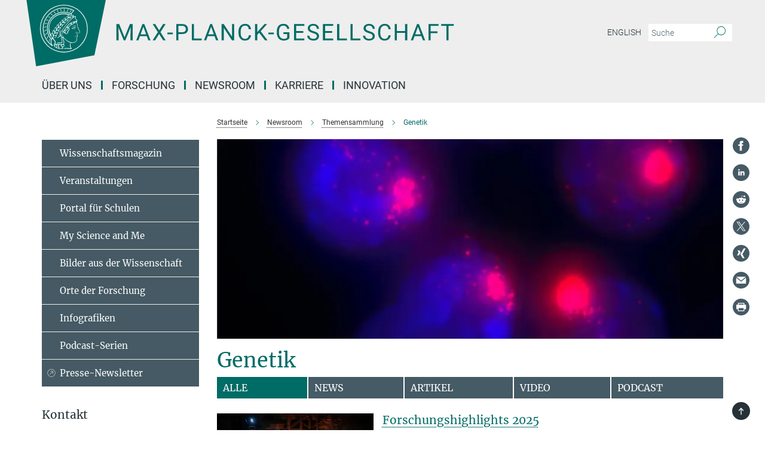

--- FILE ---
content_type: text/html; charset=utf-8
request_url: https://www.mpg.de/genetik.html
body_size: 135468
content:
<!DOCTYPE html>
<html prefix="og: http://ogp.me/ns#" lang="de">
<head>
  <meta http-equiv="X-UA-Compatible" content="IE=edge">
  <meta content="width=device-width, initial-scale=1.0" name="viewport">
  <meta http-equiv="Content-Type" content="text/html; charset=utf-8"/>
  <title>Genetik</title>
  
  <meta name="keywords" content="Genetik" /><meta name="description" content="Genetik" />
  
  
<meta property="og:title" content="Genetik">
<meta property="og:description" content="Genetik">
<meta property="og:type" content="website">
<meta property="og:url" content="https://www.mpg.de/genetik">
<meta property="og:image" content="https://www.mpg.de/assets/og-logo-281c44f14f2114ed3fe50e666618ff96341055a2f8ce31aa0fd70471a30ca9ed.jpg">


  
  


  <meta name="msapplication-TileColor" content="#fff" />
<meta name="msapplication-square70x70logo" content="/assets/touch-icon-70x70-16c94b19254f9bb0c9f8e8747559f16c0a37fd015be1b4a30d7d1b03ed51f755.png" />
<meta name="msapplication-square150x150logo" content="/assets/touch-icon-150x150-3b1e0a32c3b2d24a1f1f18502efcb8f9e198bf2fc47e73c627d581ffae537142.png" />
<meta name="msapplication-wide310x150logo" content="/assets/touch-icon-310x150-067a0b4236ec2cdc70297273ab6bf1fc2dcf6cc556a62eab064bbfa4f5256461.png" />
<meta name="msapplication-square310x310logo" content="/assets/touch-icon-310x310-d33ffcdc109f9ad965a6892ec61d444da69646747bd88a4ce7fe3d3204c3bf0b.png" />
<link rel="apple-touch-icon" type="image/png" href="/assets/touch-icon-180x180-a3e396f9294afe6618861344bef35fc0075f9631fe80702eb259befcd682a42c.png" sizes="180x180">
<link rel="icon" type="image/png" href="/assets/touch-icon-32x32-143e3880a2e335e870552727a7f643a88be592ac74a53067012b5c0528002367.png" sizes="32x32">

  <link rel="preload" href="/assets/roboto-v20-latin-ext_latin_greek-ext_greek_cyrillic-ext_cyrillic-700-8d2872cf0efbd26ce09519f2ebe27fb09f148125cf65964890cc98562e8d7aa3.woff2" as="font" type="font/woff2" crossorigin="anonymous">
  
  <style>
  body {
    --uc-typography-scale: 1.6;
  }
</style>
<script id="usercentrics-cmp"
        src="https://web.cmp.usercentrics.eu/ui/loader.js"
        data-settings-id="oO9e28BlWRtyf2"
        
        data-language="de"
        async></script>
  <script type="application/javascript">
    var UC_UI_SUPPRESS_CMP_DISPLAY=true;
  </script>

  
  <script>var ROOT_PATH = '/';var LANGUAGE = 'de';var PATH_TO_CMS = 'https://mpg.iedit.mpg.de';var INSTANCE_NAME = 'mpg';var VAPID_PUBLIC_KEY = new Uint8Array([4, 48, 119, 68, 208, 6, 253, 116, 199, 79, 96, 204, 58, 250, 6, 5, 250, 93, 239, 176, 189, 218, 43, 135, 241, 51, 170, 22, 146, 129, 29, 14, 75, 146, 199, 84, 3, 70, 151, 69, 193, 63, 99, 199, 100, 15, 89, 12, 99, 169, 140, 243, 30, 182, 232, 200, 153, 79, 118, 143, 213, 255, 52, 142, 180]);</script>
  

      <style media="screen" id="critical-css">
          @font-face{font-family:'Merriweather';font-style:normal;font-weight:400;font-display:swap;src:url(/assets/merriweather-v22-latin-ext_latin-regular-66beb0431fbb61e4ea920ec62d1167d155c2debbbc0d5b760ae4eb2b43ba4e06.eot);src:local(""),url(/assets/merriweather-v22-latin-ext_latin-regular-66beb0431fbb61e4ea920ec62d1167d155c2debbbc0d5b760ae4eb2b43ba4e06.eot?#iefix) format("embedded-opentype"),url(/assets/merriweather-v22-latin-ext_latin-regular-0e44ebbb6e4641907c3b906f09c35fc59e1ff8432dfeb718a450914dfafaac9a.woff2) format("woff2"),url(/assets/merriweather-v22-latin-ext_latin-regular-3dc2f1d91d2ec19b945030a600c4403d69fed76f8ed8b3892ea416098e7265c1.woff) format("woff"),url(/assets/merriweather-v22-latin-ext_latin-regular-c093c8d68c6d812f4c2a1e6679c1a8d27ea21545ac9a3616e250f1be68869238.ttf) format("truetype"),url(/assets/merriweather-v22-latin-ext_latin-regular-4bf7dafac6ae725cfc671d36c7176c4e015417ebde856a0e06b4c09e1b45a57d.svg#Merriweather) format("svg")}@font-face{font-family:'Merriweather Sans';font-style:normal;font-weight:400;src:local("Merriweather Sans"),local("MerriweatherSans-Regular"),url(/assets/MerriweatherSans-Regular-d2efd4d9fe6ff129962f92dda627c4337b65ee6b3fb7da84709b805e15db6d81.ttf)}@font-face{font-family:'Merriweather Sans';font-style:normal;font-weight:400;src:local("Merriweather Sans"),local("MerriweatherSans-Regular"),url(/assets/MerriweatherSans-Regular-d2efd4d9fe6ff129962f92dda627c4337b65ee6b3fb7da84709b805e15db6d81.ttf)}@font-face{font-family:'Merriweather Sans';font-style:normal;font-weight:400;src:local("Merriweather Sans"),local("MerriweatherSans-Regular"),url(/assets/MerriweatherSans-Regular-d2efd4d9fe6ff129962f92dda627c4337b65ee6b3fb7da84709b805e15db6d81.ttf)}@font-face{font-family:'Merriweather Sans';font-style:normal;font-weight:300;src:local("Merriweather Sans Light"),local("MerriweatherSans-Light"),url(/assets/MerriweatherSans-Light-55861f721a7f90c7d40be3ed28aa945ad6bacd23ee524ab93d5243b8de669a2d.ttf)}@font-face{font-family:'Merriweather Sans';font-style:normal;font-weight:700;src:local("Merriweather Sans Bold"),local("MerriweatherSans-Bold"),url(/assets/MerriweatherSans-Bold-055f396e6f9a1fa9f7d627432ce1d7c5f532fa7853c287c57457d959897139b0.ttf)}@font-face{font-family:'Josefin Sans';font-style:normal;font-weight:700;src:local("Josefin Sans Bold"),local("JosefinSans-Bold"),url(/assets/JosefinSans-Bold-4c4040241f19417ddd84e38603d0e08c743e69d43dbdff491ff4ca0daeffa802.ttf)}@font-face{font-family:'Roboto';font-style:normal;font-weight:300;font-display:swap;src:url(/assets/roboto-v20-latin-ext_latin_greek-ext_greek_cyrillic-ext_cyrillic-300-435d7096bf6da56f8b4bfddec6c1f566dffea19d7f24bd14d4525ba898657679.eot);src:local(""),url(/assets/roboto-v20-latin-ext_latin_greek-ext_greek_cyrillic-ext_cyrillic-300-435d7096bf6da56f8b4bfddec6c1f566dffea19d7f24bd14d4525ba898657679.eot?#iefix) format("embedded-opentype"),url(/assets/roboto-v20-latin-ext_latin_greek-ext_greek_cyrillic-ext_cyrillic-300-78e391b02f442de38b10eec6b951be4eb10fc6723d0d12e09a668fd58cc4ed75.woff2) format("woff2"),url(/assets/roboto-v20-latin-ext_latin_greek-ext_greek_cyrillic-ext_cyrillic-300-5ca91c5114555a52b8b36228d5c3954418a1d3c5539bb95574b844792b0ca220.woff) format("woff"),url(/assets/roboto-v20-latin-ext_latin_greek-ext_greek_cyrillic-ext_cyrillic-300-16640b3fa7f58d40b5f616d6a3097e2875d533829c29df260b7cdec4d7be58f4.ttf) format("truetype"),url(/assets/roboto-v20-latin-ext_latin_greek-ext_greek_cyrillic-ext_cyrillic-300-53e32a84e92e043af3f9dce3d50e57ce1efe62ad101aa89660774b70a53b463a.svg#Roboto) format("svg")}@font-face{font-family:'Roboto';font-style:italic;font-weight:300;font-display:swap;src:url(/assets/roboto-v20-latin-ext_latin_greek-ext_greek_cyrillic-ext_cyrillic-300italic-ec376bb16f9e65b7dda0297a2d3ed6649076f0b3709562bc31334e14876f5854.eot);src:local(""),url(/assets/roboto-v20-latin-ext_latin_greek-ext_greek_cyrillic-ext_cyrillic-300italic-ec376bb16f9e65b7dda0297a2d3ed6649076f0b3709562bc31334e14876f5854.eot?#iefix) format("embedded-opentype"),url(/assets/roboto-v20-latin-ext_latin_greek-ext_greek_cyrillic-ext_cyrillic-300italic-0c71e7705498d4779fb5076a292f2106aec088d9d7e3c067bb5751e282a7ca88.woff2) format("woff2"),url(/assets/roboto-v20-latin-ext_latin_greek-ext_greek_cyrillic-ext_cyrillic-300italic-8df128092002db6ad32a11d2158d261b939e5dd8715308700fe1a02a3228105d.woff) format("woff"),url(/assets/roboto-v20-latin-ext_latin_greek-ext_greek_cyrillic-ext_cyrillic-300italic-822519363f3161064f90021e8979a85add692867f16444cd555ef51d4b9dc95c.ttf) format("truetype"),url(/assets/roboto-v20-latin-ext_latin_greek-ext_greek_cyrillic-ext_cyrillic-300italic-3cd097f009c3f57de9ba85f9cbe59cf19d0892d4027351806d91c7d27213d615.svg#Roboto) format("svg")}@font-face{font-family:'Roboto';font-style:normal;font-weight:400;font-display:swap;src:url(/assets/roboto-v20-latin-ext_latin_greek-ext_greek_cyrillic-ext_cyrillic-regular-ca97335987b26814c9a1128525e1c36748c4b59bbd0a6ac198cca1b3e1f19a47.eot);src:local(""),url(/assets/roboto-v20-latin-ext_latin_greek-ext_greek_cyrillic-ext_cyrillic-regular-ca97335987b26814c9a1128525e1c36748c4b59bbd0a6ac198cca1b3e1f19a47.eot?#iefix) format("embedded-opentype"),url(/assets/roboto-v20-latin-ext_latin_greek-ext_greek_cyrillic-ext_cyrillic-regular-e53c6e6f12e654511a31cef074d7890d31ff144d80c7f0c4c276bea9a91839f0.woff2) format("woff2"),url(/assets/roboto-v20-latin-ext_latin_greek-ext_greek_cyrillic-ext_cyrillic-regular-b1f39721c99437d4c8949a9330d548bb9d6cdbf80cd88d5fd543549fe3173b8c.woff) format("woff"),url(/assets/roboto-v20-latin-ext_latin_greek-ext_greek_cyrillic-ext_cyrillic-regular-9bcffbc3ad7737fe8e39c4f45c4e2152b2dc84638d87508a0be916e286ff3928.ttf) format("truetype"),url(/assets/roboto-v20-latin-ext_latin_greek-ext_greek_cyrillic-ext_cyrillic-regular-3bea3afe6e3078ec3b0e56cd80ad97b059bb335af794ba57b5845ff44b77bcd3.svg#Roboto) format("svg")}@font-face{font-family:'Roboto';font-style:italic;font-weight:400;font-display:swap;src:url(/assets/roboto-v20-latin-ext_latin_greek-ext_greek_cyrillic-ext_cyrillic-italic-f69fdfd6d1d0a4c842222ce093cc5660ebdce260a8f10ca6bda4f09ba9bfedea.eot);src:local(""),url(/assets/roboto-v20-latin-ext_latin_greek-ext_greek_cyrillic-ext_cyrillic-italic-f69fdfd6d1d0a4c842222ce093cc5660ebdce260a8f10ca6bda4f09ba9bfedea.eot?#iefix) format("embedded-opentype"),url(/assets/roboto-v20-latin-ext_latin_greek-ext_greek_cyrillic-ext_cyrillic-italic-97c5e50bb04419b691386360609236c0a1aa949105684d7db8fedc3c35cc3c91.woff2) format("woff2"),url(/assets/roboto-v20-latin-ext_latin_greek-ext_greek_cyrillic-ext_cyrillic-italic-13660f8926f257e5c63f6a5a723b3ae8aecd340258ee40868152eb9a9939a7d3.woff) format("woff"),url(/assets/roboto-v20-latin-ext_latin_greek-ext_greek_cyrillic-ext_cyrillic-italic-abde90d734b17b439edc49f2b27c8d6d10a4a0a0f295d5c1535cb3c0a0e2bd8d.ttf) format("truetype"),url(/assets/roboto-v20-latin-ext_latin_greek-ext_greek_cyrillic-ext_cyrillic-italic-5965290041d32ef9c7b1166269586ead7e989d55414ed66db27d177004eae3fc.svg#Roboto) format("svg")}@font-face{font-family:'Roboto';font-style:normal;font-weight:700;font-display:swap;src:url(/assets/roboto-v20-latin-ext_latin_greek-ext_greek_cyrillic-ext_cyrillic-700-6aa4356d93abb4f7c5a59bd0e05f1bbc25ffd273459e65966ddecaa80f8be19f.eot);src:local(""),url(/assets/roboto-v20-latin-ext_latin_greek-ext_greek_cyrillic-ext_cyrillic-700-6aa4356d93abb4f7c5a59bd0e05f1bbc25ffd273459e65966ddecaa80f8be19f.eot?#iefix) format("embedded-opentype"),url(/assets/roboto-v20-latin-ext_latin_greek-ext_greek_cyrillic-ext_cyrillic-700-8d2872cf0efbd26ce09519f2ebe27fb09f148125cf65964890cc98562e8d7aa3.woff2) format("woff2"),url(/assets/roboto-v20-latin-ext_latin_greek-ext_greek_cyrillic-ext_cyrillic-700-95d57dc45afb9c82a1fa417d4620c87c9d293487719630ac1b021f7e653a6891.woff) format("woff"),url(/assets/roboto-v20-latin-ext_latin_greek-ext_greek_cyrillic-ext_cyrillic-700-254e8be2b6cb8096f59e2d9e60c984801055371a3bea2999531a0cf9dfc393db.ttf) format("truetype"),url(/assets/roboto-v20-latin-ext_latin_greek-ext_greek_cyrillic-ext_cyrillic-700-2da189152a7f131b78c66343dbed734e1f1b31b679ee8ed97b9deb048080da06.svg#Roboto) format("svg")}@font-face{font-family:'Roboto';font-style:italic;font-weight:700;font-display:swap;src:url(/assets/roboto-v20-latin-ext_latin_greek-ext_greek_cyrillic-ext_cyrillic-700italic-9ee9aef483ed383ce18582ef3b55f7b2d91278b07a77b9a6ea4e72c322cdc616.eot);src:local(""),url(/assets/roboto-v20-latin-ext_latin_greek-ext_greek_cyrillic-ext_cyrillic-700italic-9ee9aef483ed383ce18582ef3b55f7b2d91278b07a77b9a6ea4e72c322cdc616.eot?#iefix) format("embedded-opentype"),url(/assets/roboto-v20-latin-ext_latin_greek-ext_greek_cyrillic-ext_cyrillic-700italic-00c1eaa7cafeb781b619ef7abbecf978ce3fb7be6b870b7cf1f29b947a2e45b4.woff2) format("woff2"),url(/assets/roboto-v20-latin-ext_latin_greek-ext_greek_cyrillic-ext_cyrillic-700italic-9cc3be355c151b807974482ce327ad855f8856e78b15a9dea8aec36295804e78.woff) format("woff"),url(/assets/roboto-v20-latin-ext_latin_greek-ext_greek_cyrillic-ext_cyrillic-700italic-9590be4b5d91eb81a948a84ddfb370005c69b546b49d2a6b70bee30b3090ae81.ttf) format("truetype"),url(/assets/roboto-v20-latin-ext_latin_greek-ext_greek_cyrillic-ext_cyrillic-700italic-63b1f75d9ff9eb92f7273a44a8677db95969553ad6d82141f71b3c25d729bd49.svg#Roboto) format("svg")}@font-face{font-family:'Open Sans';font-style:normal;font-weight:400;src:local("Open Sans"),local("OpenSans-Regular"),url(/assets/OpenSans-Regular-f20d5ed577a1ddc48fd428b61d9538ef88d6ddcc1ccd8565a2cf7e9f03bd4cc7.ttf)}@font-face{font-family:'Open Sans';font-style:normal;font-weight:700;src:local("Open Sans Bold"),local("OpenSans-Bold"),url(/assets/OpenSans-Bold-5ccf0a4d12a5fb44a9831d93841cee9c1188d900987a2b83d5884ee240d7ab46.ttf)}@font-face{font-family:'Open Sans';font-style:normal;font-weight:600;src:local("Open Sans Semi Bold"),local("OpenSans-SemiBold"),url(/assets/OpenSans-SemiBold-b3185de4446e67a69ed55fd1337466f660afc5f7eb161137865d21ae69778df1.ttf)}@font-face{font-family:'mpg_iconsregular';src:url(/assets/mpg_icons-webfont-0b8e4bd6ecdc12aad710d8d9d882d0e05fa5580824d8d5cee65048d70be5a133.eot);src:url(/assets/mpg_icons-webfont-fbcdd2a22910ced3dda265405bb43de9eb1be44ace22869d590c9b0069ac84cf.woff) format("woff");font-weight:normal;font-style:normal}.mpg-icon::after,.twitter_icon::after,.phone_icon::after,.email_icon::after,.external::after,.mpg-icon::before,.twitter_icon::before,.phone_icon::before,.email_icon::before,.external::before{-moz-osx-font-smoothing:grayscale;-webkit-font-smoothing:antialiased;font-family:"mpg_iconsregular";font-style:normal;font-weight:normal;line-height:1em;margin:0;vertical-align:middle}.mpg-icon-english::after{background-image:url(/assets/responsive/uk-581d9beff5f105fe0fc75e5630500da6edb38324921da716d39b49aab9d16d37.svg);background-repeat:no-repeat;background-size:contain;content:"";display:block;height:1em;width:2em}.mpg-icon-logo::before{content:"\F000" !important}.mpg-icon-up1::before{content:"\F001" !important}.mpg-icon-right1::before,.external::before{content:"\F002" !important}.mpg-icon-down1::before{content:"\F003" !important}.mpg-icon-left1::before{content:"\F004" !important}.mpg-icon-up2::before{content:"\F005" !important}.mpg-icon-right2::before{content:"\F006" !important}.mpg-icon-down2::after{content:"\F007" !important}.mpg-icon-left2::before{content:"\F008" !important}.mpg-icon-clipboard::before{content:"\F009" !important}.mpg-icon-pdf::before{content:"\F032" !important}.mpg-icon-event::before{content:"\F00a" !important}.mpg-icon-attention::before{content:"\F00b" !important}.mpg-icon-fax::before{content:"\F00c" !important}.mpg-icon-page::before{content:"\F00d" !important}.mpg-icon-filter::before{content:"\F00e" !important}.mpg-icon-lab::before{content:"\F00f" !important}.mpg-icon-interests::before,.mpg-icon-research_interests::before{content:"\F010" !important}.mpg-icon-question::before{content:"\F011" !important}.mpg-icon-home::before{content:"\F012" !important}.mpg-icon-search::after{content:"\F013" !important;font-size:2em;vertical-align:middle}.mpg-icon-email::before,.email_icon::before{content:"\F014" !important}.mpg-icon-video::before{content:"\F015" !important}.mpg-icon-play2::before{content:"\F016" !important}.mpg-icon-hierarchy::before{content:"\F017" !important}.mpg-icon-news::before{content:"\F018" !important}.mpg-icon-phone::before,.phone_icon::before{content:"\F019" !important}.mpg-icon-pin::before{content:"\F01a" !important}.mpg-icon-listen2::before{content:"\F01b" !important}.mpg-icon-presentation::before{content:"\F01c" !important}.mpg-icon-medal::before,.mpg-icon-research_medals::before{content:"\F01d" !important}.mpg-icon-book::before{content:"\F01e" !important}.mpg-icon-share::before{content:"\F01f" !important}.mpg-icon-sign::before{content:"\F020" !important}.mpg-icon-podcast::before,.mpg-icon-sound::before{content:"\F021" !important}.mpg-icon-tag::before{content:"\F022" !important}.mpg-icon-imprs::before{content:"\F023" !important}.mpg-icon-person::before{content:"\F024" !important}.mpg-icon-persons::before{content:"\F025" !important}.mpg-icon-vcard::before{content:"\F026" !important}.mpg-icon-facebook::after{content:"\F027" !important}.mpg-icon-linkedin::after{content:"\F028" !important}.mpg-icon-feed::after{content:"\F029" !important}.mpg-icon-twitter::before,.twitter_icon::before{content:"\F02a" !important}.mpg-icon-youtube::after{content:"\F02b" !important}.mpg-icon-drag-hor::before{content:"\F02c" !important}.mpg-icon-drag-ver::before{content:"\F02d" !important}.mpg-icon-image::before{content:"\F02e" !important}.mpg-icon-list::before{content:"\F02f" !important}.mpg-icon-at::before{content:"\F02f" !important}.mpg-icon-file-doc::before{content:"\F031" !important}.mpg-icon-file-pdf::before{content:"\F032" !important}.mpg-icon-file-ppt::before{content:"\F033" !important}.mpg-icon-file-zip::before{content:"\F034" !important}.mpg-icon-left3::before{content:"\F035" !important}.mpg-icon-right3::before{content:"\F036" !important}.mpg-icon-play::before{content:"\F037" !important}.mpg-icon-listen::before{content:"\F038" !important}.external:not(.more):not(.twitter_icon)::before{display:inline-block;font-size:.9em;margin-left:.1em;margin-right:.25em;transform:rotate(-45deg) translate(0, -0.15em)}.job-ticker .text-right .external.more::before{display:inline-block;font-size:1.3em;margin-left:.1em;margin-right:.25em;transform:rotate(-45deg) translate(0, -0.15em)}.extension_job_ticker .external.more.pull-right::before{transform:rotate(-45deg) translate(0, -0.15em)}.ticker a.more.external::before{transform:translate(-0.15em) rotate(-45deg)}.link_title.external:not(.more):not(.twitter_icon)::before{font-size:2em;margin-right:.1em;transform:rotate(-45deg) translate(0, -0.3em)}.email_icon::before{font-size:1.4em;display:inline-block}.phone_icon::before{font-size:1.4em;display:inline-block}.twitter_icon::before{font-size:1.4em;color:#1DA1F2;margin-right:3px;display:inline-block}.open_access_icon::after{vertical-align:text-top;display:inline-block;width:1.5ch;content:" ";height:1.2em;background:no-repeat right 25%/auto 80% url(/assets/Open_Access_logo_PLoS_white-a436fe520f67d515e6e55d715d61592a87803ff4468597bf3ec5e83c1690b4a1.svg)}.mpg-icon::after,.email_icon::after,.phone_icon::after,.twitter_icon::after,.external::after,.mpg-icon::before,.email_icon::before,.phone_icon::before,.twitter_icon::before,.external::before{-moz-osx-font-smoothing:grayscale;-webkit-font-smoothing:antialiased;font-family:"mpg_iconsregular";font-style:normal;font-weight:normal;line-height:1em;margin:0;vertical-align:middle}.mpg-icon::after,.email_icon::after,.phone_icon::after,.twitter_icon::after,ol.breadcrumb>li.breadcrumb-item:not(:first-child)::after,.external::after,.mpg-icon::before,.email_icon::before,.phone_icon::before,.twitter_icon::before,ol.breadcrumb>li.breadcrumb-item:not(:first-child)::before,.external::before{-moz-osx-font-smoothing:grayscale;-webkit-font-smoothing:antialiased;font-family:"mpg_iconsregular";font-style:normal;font-weight:normal;line-height:1em;margin:0;vertical-align:middle}.mpg-icon-logo::before{content:"" !important}.external::before{content:"" !important}.mpg-icon-right2::before{content:"" !important}ol.breadcrumb>li.breadcrumb-item:not(:first-child)::before{content:"" !important}.mpg-icon-right2::before,ol.breadcrumb>li.breadcrumb-item:not(:first-child)::before{content:"" !important}.mpg-icon-down2::after{content:"" !important}.mpg-icon-filter::before{content:"" !important}.mpg-icon-search::after{content:"" !important;font-size:2em;vertical-align:middle}.mpg-icon-email::before,.email_icon::before{content:"" !important}.mpg-icon-phone::before,.phone_icon::before{content:"" !important}.external:not(.more):not(.twitter_icon)::before{display:inline-block;font-size:.9em;margin-left:.1em;margin-right:.25em;transform:rotate(-45deg) translate(0, -0.15em)}html{font-family:sans-serif;-ms-text-size-adjust:100%;-webkit-text-size-adjust:100%}body{margin:0}footer,header,main,nav{display:block}article,aside,figure,footer,header,main,nav{display:block}article,aside,figcaption,figure,footer,header,main,nav{display:block}aside,footer,header,main,nav{display:block}article,aside,figure,footer,header,nav{display:block}a{background-color:transparent}strong{font-weight:bold}h1{font-size:2em;margin:0.67em 0}sub,sup{font-size:75%;line-height:0;position:relative;vertical-align:baseline}sup{top:-0.5em}sub{bottom:-0.25em}img{border:0}svg:not(:root){overflow:hidden}figure{margin:1em 40px}button,input{color:inherit;font:inherit;margin:0}button,input,select{color:inherit;font:inherit;margin:0}button{overflow:visible}button{text-transform:none}button,select{text-transform:none}button{-webkit-appearance:button}button::-moz-focus-inner,input::-moz-focus-inner{border:0;padding:0}input{line-height:normal}input[type="checkbox"]{box-sizing:border-box;padding:0}input[type="search"]{-webkit-appearance:textfield;box-sizing:content-box}input[type="search"]::-webkit-search-cancel-button,input[type="search"]::-webkit-search-decoration{-webkit-appearance:none}*{-webkit-box-sizing:border-box;-moz-box-sizing:border-box;box-sizing:border-box}*:before,*:after{-webkit-box-sizing:border-box;-moz-box-sizing:border-box;box-sizing:border-box}html{font-size:10px}body{font-family:"Roboto","Tahoma",Arial,sans-serif;font-size:16px;line-height:1.7;color:#333333;background-color:#fff}input,button{font-family:inherit;font-size:inherit;line-height:inherit}input,button,select{font-family:inherit;font-size:inherit;line-height:inherit}a{color:#006c66;text-decoration:none}figure{margin:0}img{vertical-align:middle}.img-responsive{display:block;max-width:100%;height:auto}.sr-only{position:absolute;width:1px;height:1px;padding:0;margin:-1px;overflow:hidden;clip:rect(0, 0, 0, 0);border:0}h1,h2{font-family:inherit;font-weight:500;line-height:1.1;color:inherit}h1,h2,h4,.h3{font-family:inherit;font-weight:500;line-height:1.1;color:inherit}h1,h2,h3{font-family:inherit;font-weight:500;line-height:1.1;color:inherit}h1,h2,h3,.h3{font-family:inherit;font-weight:500;line-height:1.1;color:inherit}h1,h2,h3,h4,.h3,.h4,.research_report .research_head_fields .header-text{font-family:inherit;font-weight:500;line-height:1.1;color:inherit}h1,h2{margin-top:27px;margin-bottom:13.5px}h1,h2,.h3{margin-top:27px;margin-bottom:13.5px}h1,h2,h3{margin-top:27px;margin-bottom:13.5px}h1,h2,h3,.h3{margin-top:27px;margin-bottom:13.5px}h4{margin-top:13.5px;margin-bottom:13.5px}h4,.h4,.research_report .research_head_fields .header-text{margin-top:13.5px;margin-bottom:13.5px}h1{font-size:34px}h2{font-size:22px}.h3{font-size:19px}h3{font-size:19px}h3,.h3{font-size:19px}h4{font-size:16px}h4,.h4,.research_report .research_head_fields .header-text{font-size:16px}p{margin:0 0 13.5px}.text-center{text-align:center}ul{margin-top:0;margin-bottom:13.5px}ul,ol{margin-top:0;margin-bottom:13.5px}ul ul{margin-bottom:0}.container:before,.container:after{display:table;content:" "}.row:before,.row:after{display:table;content:" "}.nav:before,.nav:after{display:table;content:" "}.navbar:before,.navbar:after{display:table;content:" "}.navbar-header:before,.navbar-header:after{display:table;content:" "}.navbar-collapse:before,.navbar-collapse:after{display:table;content:" "}.clearfix:before,.clearfix:after{display:table;content:" "}.container:after{clear:both}.row:after{clear:both}.nav:after{clear:both}.navbar:after{clear:both}.navbar-header:after{clear:both}.navbar-collapse:after{clear:both}.clearfix:after{clear:both}.container{padding-right:15px;padding-left:15px;margin-right:auto;margin-left:auto}@media (min-width: 768px){.container{width:750px}}@media (min-width: 992px){.container{width:970px}}@media (min-width: 1200px){.container{width:1170px}}.row{margin-right:-15px;margin-left:-15px}.container{padding-right:15px;padding-left:15px;margin-right:auto;margin-left:auto}.container:before,.container:after{display:table;content:" "}.container:after{clear:both}@media (min-width: 768px){.container{width:750px}}@media (min-width: 992px){.container{width:970px}}@media (min-width: 1200px){.container{width:1170px}}.container-fluid{padding-right:15px;padding-left:15px;margin-right:auto;margin-left:auto}.container-fluid:before,.container-fluid:after{display:table;content:" "}.container-fluid:after{clear:both}.row{margin-right:-15px;margin-left:-15px}.row:before,.row:after{display:table;content:" "}.row:after{clear:both}.row-no-gutters{margin-right:0;margin-left:0}.row-no-gutters [class*="col-"]{padding-right:0;padding-left:0}.col-xs-1,.col-sm-1,.col-md-1,.col-lg-1,.col-xs-2,.col-sm-2,.col-md-2,.col-lg-2,.col-xs-3,.col-sm-3,.col-md-3,.col-lg-3,.col-xs-4,.col-sm-4,.col-md-4,.col-lg-4,.col-xs-5,.col-sm-5,.col-md-5,.col-lg-5,.col-xs-6,.col-sm-6,.col-md-6,.col-lg-6,.col-xs-7,.col-sm-7,.col-md-7,.col-lg-7,.col-xs-8,.col-sm-8,.col-md-8,.col-lg-8,.col-xs-9,.col-sm-9,.col-md-9,.col-lg-9,.col-xs-10,.col-sm-10,.col-md-10,.col-lg-10,.col-xs-11,.col-sm-11,.col-md-11,.col-lg-11,.col-xs-12,.col-sm-12,.col-md-12,.col-lg-12{position:relative;min-height:1px;padding-right:15px;padding-left:15px}.col-xs-1,.col-xs-2,.col-xs-3,.col-xs-4,.col-xs-5,.col-xs-6,.col-xs-7,.col-xs-8,.col-xs-9,.col-xs-10,.col-xs-11,.col-xs-12{float:left}.col-xs-1{width:8.3333333333%}.col-xs-2{width:16.6666666667%}.col-xs-3{width:25%}.col-xs-4{width:33.3333333333%}.col-xs-5{width:41.6666666667%}.col-xs-6{width:50%}.col-xs-7{width:58.3333333333%}.col-xs-8{width:66.6666666667%}.col-xs-9{width:75%}.col-xs-10{width:83.3333333333%}.col-xs-11{width:91.6666666667%}.col-xs-12{width:100%}.col-xs-pull-0{right:auto}.col-xs-pull-1{right:8.3333333333%}.col-xs-pull-2{right:16.6666666667%}.col-xs-pull-3{right:25%}.col-xs-pull-4{right:33.3333333333%}.col-xs-pull-5{right:41.6666666667%}.col-xs-pull-6{right:50%}.col-xs-pull-7{right:58.3333333333%}.col-xs-pull-8{right:66.6666666667%}.col-xs-pull-9{right:75%}.col-xs-pull-10{right:83.3333333333%}.col-xs-pull-11{right:91.6666666667%}.col-xs-pull-12{right:100%}.col-xs-push-0{left:auto}.col-xs-push-1{left:8.3333333333%}.col-xs-push-2{left:16.6666666667%}.col-xs-push-3{left:25%}.col-xs-push-4{left:33.3333333333%}.col-xs-push-5{left:41.6666666667%}.col-xs-push-6{left:50%}.col-xs-push-7{left:58.3333333333%}.col-xs-push-8{left:66.6666666667%}.col-xs-push-9{left:75%}.col-xs-push-10{left:83.3333333333%}.col-xs-push-11{left:91.6666666667%}.col-xs-push-12{left:100%}.col-xs-offset-0{margin-left:0%}.col-xs-offset-1{margin-left:8.3333333333%}.col-xs-offset-2{margin-left:16.6666666667%}.col-xs-offset-3{margin-left:25%}.col-xs-offset-4{margin-left:33.3333333333%}.col-xs-offset-5{margin-left:41.6666666667%}.col-xs-offset-6{margin-left:50%}.col-xs-offset-7{margin-left:58.3333333333%}.col-xs-offset-8{margin-left:66.6666666667%}.col-xs-offset-9{margin-left:75%}.col-xs-offset-10{margin-left:83.3333333333%}.col-xs-offset-11{margin-left:91.6666666667%}.col-xs-offset-12{margin-left:100%}@media (min-width: 768px){.col-sm-1,.col-sm-2,.col-sm-3,.col-sm-4,.col-sm-5,.col-sm-6,.col-sm-7,.col-sm-8,.col-sm-9,.col-sm-10,.col-sm-11,.col-sm-12{float:left}.col-sm-1{width:8.3333333333%}.col-sm-2{width:16.6666666667%}.col-sm-3{width:25%}.col-sm-4{width:33.3333333333%}.col-sm-5{width:41.6666666667%}.col-sm-6{width:50%}.col-sm-7{width:58.3333333333%}.col-sm-8{width:66.6666666667%}.col-sm-9{width:75%}.col-sm-10{width:83.3333333333%}.col-sm-11{width:91.6666666667%}.col-sm-12{width:100%}.col-sm-pull-0{right:auto}.col-sm-pull-1{right:8.3333333333%}.col-sm-pull-2{right:16.6666666667%}.col-sm-pull-3{right:25%}.col-sm-pull-4{right:33.3333333333%}.col-sm-pull-5{right:41.6666666667%}.col-sm-pull-6{right:50%}.col-sm-pull-7{right:58.3333333333%}.col-sm-pull-8{right:66.6666666667%}.col-sm-pull-9{right:75%}.col-sm-pull-10{right:83.3333333333%}.col-sm-pull-11{right:91.6666666667%}.col-sm-pull-12{right:100%}.col-sm-push-0{left:auto}.col-sm-push-1{left:8.3333333333%}.col-sm-push-2{left:16.6666666667%}.col-sm-push-3{left:25%}.col-sm-push-4{left:33.3333333333%}.col-sm-push-5{left:41.6666666667%}.col-sm-push-6{left:50%}.col-sm-push-7{left:58.3333333333%}.col-sm-push-8{left:66.6666666667%}.col-sm-push-9{left:75%}.col-sm-push-10{left:83.3333333333%}.col-sm-push-11{left:91.6666666667%}.col-sm-push-12{left:100%}.col-sm-offset-0{margin-left:0%}.col-sm-offset-1{margin-left:8.3333333333%}.col-sm-offset-2{margin-left:16.6666666667%}.col-sm-offset-3{margin-left:25%}.col-sm-offset-4{margin-left:33.3333333333%}.col-sm-offset-5{margin-left:41.6666666667%}.col-sm-offset-6{margin-left:50%}.col-sm-offset-7{margin-left:58.3333333333%}.col-sm-offset-8{margin-left:66.6666666667%}.col-sm-offset-9{margin-left:75%}.col-sm-offset-10{margin-left:83.3333333333%}.col-sm-offset-11{margin-left:91.6666666667%}.col-sm-offset-12{margin-left:100%}}@media (min-width: 992px){.col-md-1,.col-md-2,.col-md-3,.col-md-4,.col-md-5,.col-md-6,.col-md-7,.col-md-8,.col-md-9,.col-md-10,.col-md-11,.col-md-12{float:left}.col-md-1{width:8.3333333333%}.col-md-2{width:16.6666666667%}.col-md-3{width:25%}.col-md-4{width:33.3333333333%}.col-md-5{width:41.6666666667%}.col-md-6{width:50%}.col-md-7{width:58.3333333333%}.col-md-8{width:66.6666666667%}.col-md-9{width:75%}.col-md-10{width:83.3333333333%}.col-md-11{width:91.6666666667%}.col-md-12{width:100%}.col-md-pull-0{right:auto}.col-md-pull-1{right:8.3333333333%}.col-md-pull-2{right:16.6666666667%}.col-md-pull-3{right:25%}.col-md-pull-4{right:33.3333333333%}.col-md-pull-5{right:41.6666666667%}.col-md-pull-6{right:50%}.col-md-pull-7{right:58.3333333333%}.col-md-pull-8{right:66.6666666667%}.col-md-pull-9{right:75%}.col-md-pull-10{right:83.3333333333%}.col-md-pull-11{right:91.6666666667%}.col-md-pull-12{right:100%}.col-md-push-0{left:auto}.col-md-push-1{left:8.3333333333%}.col-md-push-2{left:16.6666666667%}.col-md-push-3{left:25%}.col-md-push-4{left:33.3333333333%}.col-md-push-5{left:41.6666666667%}.col-md-push-6{left:50%}.col-md-push-7{left:58.3333333333%}.col-md-push-8{left:66.6666666667%}.col-md-push-9{left:75%}.col-md-push-10{left:83.3333333333%}.col-md-push-11{left:91.6666666667%}.col-md-push-12{left:100%}.col-md-offset-0{margin-left:0%}.col-md-offset-1{margin-left:8.3333333333%}.col-md-offset-2{margin-left:16.6666666667%}.col-md-offset-3{margin-left:25%}.col-md-offset-4{margin-left:33.3333333333%}.col-md-offset-5{margin-left:41.6666666667%}.col-md-offset-6{margin-left:50%}.col-md-offset-7{margin-left:58.3333333333%}.col-md-offset-8{margin-left:66.6666666667%}.col-md-offset-9{margin-left:75%}.col-md-offset-10{margin-left:83.3333333333%}.col-md-offset-11{margin-left:91.6666666667%}.col-md-offset-12{margin-left:100%}}@media (min-width: 1200px){.col-lg-1,.col-lg-2,.col-lg-3,.col-lg-4,.col-lg-5,.col-lg-6,.col-lg-7,.col-lg-8,.col-lg-9,.col-lg-10,.col-lg-11,.col-lg-12{float:left}.col-lg-1{width:8.3333333333%}.col-lg-2{width:16.6666666667%}.col-lg-3{width:25%}.col-lg-4{width:33.3333333333%}.col-lg-5{width:41.6666666667%}.col-lg-6{width:50%}.col-lg-7{width:58.3333333333%}.col-lg-8{width:66.6666666667%}.col-lg-9{width:75%}.col-lg-10{width:83.3333333333%}.col-lg-11{width:91.6666666667%}.col-lg-12{width:100%}.col-lg-pull-0{right:auto}.col-lg-pull-1{right:8.3333333333%}.col-lg-pull-2{right:16.6666666667%}.col-lg-pull-3{right:25%}.col-lg-pull-4{right:33.3333333333%}.col-lg-pull-5{right:41.6666666667%}.col-lg-pull-6{right:50%}.col-lg-pull-7{right:58.3333333333%}.col-lg-pull-8{right:66.6666666667%}.col-lg-pull-9{right:75%}.col-lg-pull-10{right:83.3333333333%}.col-lg-pull-11{right:91.6666666667%}.col-lg-pull-12{right:100%}.col-lg-push-0{left:auto}.col-lg-push-1{left:8.3333333333%}.col-lg-push-2{left:16.6666666667%}.col-lg-push-3{left:25%}.col-lg-push-4{left:33.3333333333%}.col-lg-push-5{left:41.6666666667%}.col-lg-push-6{left:50%}.col-lg-push-7{left:58.3333333333%}.col-lg-push-8{left:66.6666666667%}.col-lg-push-9{left:75%}.col-lg-push-10{left:83.3333333333%}.col-lg-push-11{left:91.6666666667%}.col-lg-push-12{left:100%}.col-lg-offset-0{margin-left:0%}.col-lg-offset-1{margin-left:8.3333333333%}.col-lg-offset-2{margin-left:16.6666666667%}.col-lg-offset-3{margin-left:25%}.col-lg-offset-4{margin-left:33.3333333333%}.col-lg-offset-5{margin-left:41.6666666667%}.col-lg-offset-6{margin-left:50%}.col-lg-offset-7{margin-left:58.3333333333%}.col-lg-offset-8{margin-left:66.6666666667%}.col-lg-offset-9{margin-left:75%}.col-lg-offset-10{margin-left:83.3333333333%}.col-lg-offset-11{margin-left:91.6666666667%}.col-lg-offset-12{margin-left:100%}}label{display:inline-block;max-width:100%;margin-bottom:5px;font-weight:700}input[type="search"]{-webkit-box-sizing:border-box;-moz-box-sizing:border-box;box-sizing:border-box;-webkit-appearance:none;appearance:none}input[type="checkbox"]{margin:4px 0 0;margin-top:1px \9;line-height:normal}select[multiple]{height:auto}.form-control{display:block;width:100%;height:41px;padding:6px 12px;font-size:16px;line-height:1.7;color:#555555;background-color:#fff;background-image:none;border:1px solid #ccc;border-radius:0;-webkit-box-shadow:inset 0 1px 1px rgba(0,0,0,0.075);box-shadow:inset 0 1px 1px rgba(0,0,0,0.075)}.form-control::-ms-expand{background-color:transparent;border:0}.form-group{margin-bottom:15px}@media (min-width: 768px){.navbar-form .form-group{display:inline-block;margin-bottom:0;vertical-align:middle}.navbar-form .form-control{display:inline-block;width:auto;vertical-align:middle}}.form-control::-moz-placeholder{color:#999;opacity:1}.form-control:-ms-input-placeholder{color:#999}.form-control::-webkit-input-placeholder{color:#999}.btn{display:inline-block;margin-bottom:0;font-weight:normal;text-align:center;white-space:nowrap;vertical-align:middle;touch-action:manipulation;background-image:none;border:1px solid transparent;padding:6px 12px;font-size:16px;line-height:1.7;border-radius:0}.btn-default{color:#333;background-color:#fff;border-color:#ccc}.btn-primary{color:#fff;background-color:#006c66;border-color:#00534e}.collapse{display:none}.dropdown{position:relative}.dropdown-menu{position:absolute;top:100%;left:0;z-index:1000;display:none;float:left;min-width:160px;padding:5px 0;margin:2px 0 0;font-size:16px;text-align:left;list-style:none;background-color:#fff;background-clip:padding-box;border:1px solid #ccc;border:1px solid rgba(0,0,0,0.15);border-radius:0;-webkit-box-shadow:0 6px 12px rgba(0,0,0,0.175);box-shadow:0 6px 12px rgba(0,0,0,0.175)}.dropdown-menu.pull-right{right:0;left:auto}.dropdown-menu>li>a{display:block;padding:3px 20px;clear:both;font-weight:400;line-height:1.7;color:#333333;white-space:nowrap}.nav{padding-left:0;margin-bottom:0;list-style:none}.nav>li{position:relative;display:block}.nav>li>a{position:relative;display:block;padding:10px 15px}.nav-tabs{border-bottom:1px solid #ddd}.nav-tabs>li{float:left;margin-bottom:-1px}.nav-tabs>li>a{margin-right:2px;line-height:1.7;border:1px solid transparent;border-radius:0 0 0 0}.nav-tabs>li.active>a{color:#555555;background-color:#fff;border:1px solid #ddd;border-bottom-color:transparent}.nav-justified,.nav-tabs.nav-justified{width:100%}.nav-justified>li,.nav-tabs.nav-justified>li{float:none}.nav-justified>li>a,.nav-tabs.nav-justified>li>a{margin-bottom:5px;text-align:center}.nav-justified>.dropdown .dropdown-menu{top:auto;left:auto}@media (min-width: 768px){.nav-justified>li,.nav-tabs.nav-justified>li{display:table-cell;width:1%}.nav-justified>li>a,.nav-tabs.nav-justified>li>a{margin-bottom:0}}.nav-tabs.nav-justified{border-bottom:0}.nav-tabs.nav-justified>li>a{margin-right:0;border-radius:0}.nav-tabs.nav-justified>.active>a{border:1px solid #ddd}@media (min-width: 768px){.nav-tabs.nav-justified>li>a{border-bottom:1px solid #ddd;border-radius:0 0 0 0}.nav-tabs.nav-justified>.active>a{border-bottom-color:#fff}}.tab-content>.tab-pane{display:none}.tab-content>.active{display:block}.nav-tabs .dropdown-menu{margin-top:-1px;border-top-left-radius:0;border-top-right-radius:0}.navbar{position:relative;min-height:50px;margin-bottom:27px;border:1px solid transparent}@media (min-width: 992px){.navbar{border-radius:0}}@media (min-width: 992px){.navbar-header{float:left}}.navbar-collapse{padding-right:15px;padding-left:15px;overflow-x:visible;border-top:1px solid transparent;box-shadow:inset 0 1px 0 rgba(255,255,255,0.1);-webkit-overflow-scrolling:touch}@media (min-width: 992px){.navbar-collapse{width:auto;border-top:0;box-shadow:none}.navbar-collapse.collapse{display:block !important;height:auto !important;padding-bottom:0;overflow:visible !important}}.container>.navbar-header{margin-right:-15px;margin-left:-15px}@media (min-width: 992px){.container>.navbar-header{margin-right:0;margin-left:0}}.navbar-brand{float:left;height:50px;padding:11.5px 15px;font-size:20px;line-height:27px}@media (min-width: 992px){.navbar>.container .navbar-brand{margin-left:-15px}}.navbar-toggle{position:relative;float:right;padding:9px 10px;margin-right:15px;margin-top:8px;margin-bottom:8px;background-color:transparent;background-image:none;border:1px solid transparent;border-radius:0}@media (min-width: 992px){.navbar-toggle{display:none}}.navbar-toggle .icon-bar{display:block;width:22px;height:2px;border-radius:1px}.navbar-toggle .icon-bar+.icon-bar{margin-top:4px}.navbar-nav{margin:5.75px -15px}@media (min-width: 992px){.navbar-nav{float:left;margin:0}.navbar-nav>li{float:left}.navbar-nav>li>a{padding-top:11.5px;padding-bottom:11.5px}}.navbar-nav>li>a{padding-top:10px;padding-bottom:10px;line-height:27px}.navbar-form{padding:10px 15px;margin-right:-15px;margin-left:-15px;border-top:1px solid transparent;border-bottom:1px solid transparent;-webkit-box-shadow:inset 0 1px 0 rgba(255,255,255,0.1),0 1px 0 rgba(255,255,255,0.1);box-shadow:inset 0 1px 0 rgba(255,255,255,0.1),0 1px 0 rgba(255,255,255,0.1);margin-top:4.5px;margin-bottom:4.5px}@media (min-width: 992px){.navbar-form{width:auto;padding-top:0;padding-bottom:0;margin-right:0;margin-left:0;border:0;-webkit-box-shadow:none;box-shadow:none}}@media (max-width: 991px){.navbar-form .form-group{margin-bottom:5px}.navbar-form .form-group:last-child{margin-bottom:0}}.navbar-nav>li>.dropdown-menu{margin-top:0;border-top-left-radius:0;border-top-right-radius:0}@media (min-width: 992px){.navbar-left{float:left !important}.navbar-right{float:right !important;margin-right:-15px}}.navbar-default{background-color:#f8f8f8;border-color:#e7e7e7}.navbar-default .navbar-nav>li>a{color:#263238}.navbar-default .navbar-toggle{border-color:#ddd}.navbar-default .navbar-toggle .icon-bar{background-color:#888}.navbar-default .navbar-collapse,.navbar-default .navbar-form{border-color:#e7e7e7}.breadcrumb{padding:8px 15px;margin-bottom:27px;list-style:none;background-color:#f5f5f5;border-radius:0}.breadcrumb>li{display:inline-block}.breadcrumb>li+li:before{padding:0 5px;color:#ccc;content:"/ "}.breadcrumb>.active{color:#455a64}.pull-right{float:right !important}.pull-left{float:left !important}@-ms-viewport{width:device-width}.visible-xs{display:none !important}.visible-sm{display:none !important}.visible-md{display:none !important}.visible-lg{display:none !important}.visible-xs-block,.visible-xs-inline,.visible-xs-inline-block,.visible-sm-block,.visible-sm-inline,.visible-sm-inline-block,.visible-md-block,.visible-md-inline,.visible-md-inline-block,.visible-lg-block,.visible-lg-inline,.visible-lg-inline-block{display:none !important}@media (max-width: 767px){.visible-xs{display:block !important}table.visible-xs{display:table !important}tr.visible-xs{display:table-row !important}th.visible-xs,td.visible-xs{display:table-cell !important}}@media (max-width: 767px){.visible-xs-block{display:block !important}}@media (max-width: 767px){.visible-xs-inline{display:inline !important}}@media (max-width: 767px){.visible-xs-inline-block{display:inline-block !important}}@media (min-width: 768px) and (max-width: 991px){.visible-sm{display:block !important}table.visible-sm{display:table !important}tr.visible-sm{display:table-row !important}th.visible-sm,td.visible-sm{display:table-cell !important}}@media (min-width: 768px) and (max-width: 991px){.visible-sm-block{display:block !important}}@media (min-width: 768px) and (max-width: 991px){.visible-sm-inline{display:inline !important}}@media (min-width: 768px) and (max-width: 991px){.visible-sm-inline-block{display:inline-block !important}}@media (min-width: 992px) and (max-width: 1199px){.visible-md{display:block !important}table.visible-md{display:table !important}tr.visible-md{display:table-row !important}th.visible-md,td.visible-md{display:table-cell !important}}@media (min-width: 992px) and (max-width: 1199px){.visible-md-block{display:block !important}}@media (min-width: 992px) and (max-width: 1199px){.visible-md-inline{display:inline !important}}@media (min-width: 992px) and (max-width: 1199px){.visible-md-inline-block{display:inline-block !important}}@media (min-width: 1200px){.visible-lg{display:block !important}table.visible-lg{display:table !important}tr.visible-lg{display:table-row !important}th.visible-lg,td.visible-lg{display:table-cell !important}}@media (min-width: 1200px){.visible-lg-block{display:block !important}}@media (min-width: 1200px){.visible-lg-inline{display:inline !important}}@media (min-width: 1200px){.visible-lg-inline-block{display:inline-block !important}}@media (max-width: 767px){.hidden-xs{display:none !important}}@media (min-width: 768px) and (max-width: 991px){.hidden-sm{display:none !important}}@media (min-width: 992px) and (max-width: 1199px){.hidden-md{display:none !important}}@media (min-width: 1200px){.hidden-lg{display:none !important}}.visible-print{display:none !important}@media print{.visible-print{display:block !important}table.visible-print{display:table !important}tr.visible-print{display:table-row !important}th.visible-print,td.visible-print{display:table-cell !important}}.visible-print-block{display:none !important}@media print{.visible-print-block{display:block !important}}.visible-print-inline{display:none !important}@media print{.visible-print-inline{display:inline !important}}.visible-print-inline-block{display:none !important}@media print{.visible-print-inline-block{display:inline-block !important}}@media print{.hidden-print{display:none !important}}.visible-print-block{display:none !important}.slick-slider{-ms-touch-action:pan-y;-webkit-touch-callout:none;box-sizing:border-box;display:block;position:relative;touch-action:pan-y;visibility:hidden}.slick-initialized{visibility:visible}.slick-list{display:block;margin:0;overflow:hidden;padding:0;position:relative}.slick-slider .slick-track,.slick-slider .slick-list{-moz-transform:translate3d(0, 0, 0);-ms-transform:translate3d(0, 0, 0);-o-transform:translate3d(0, 0, 0);-webkit-transform:translate3d(0, 0, 0);transform:translate3d(0, 0, 0)}.slick-track{display:block;left:0;position:relative;top:0}.slick-track::before,.slick-track::after{content:"";display:table}.slick-track::after{clear:both}.slick-slide{display:none;float:right;height:100%;min-height:1px}.slick-initialized .slick-slide{display:block}button.slick-prev,button.slick-next{min-width:31px}.slick-prev,.slick-next{background:transparent;border:0;color:transparent;display:block;font-size:0;line-height:0;outline:none;padding:0;position:absolute;top:0;width:30px;height:100%;text-align:center;overflow:hidden}.slick-prev::before,.slick-next::before{-moz-osx-font-smoothing:grayscale;-webkit-font-smoothing:antialiased;color:#006c66;font-family:"mpg_iconsregular";font-size:70px;line-height:0;opacity:0.75;display:block;width:0;position:absolute;left:-65%;top:50%}.slick-prev{left:-25px}.slick-prev::before{content:""}.slick-next{right:-25px}.slick-next::before{content:""}.slick-pause-section{position:absolute;width:100%;bottom:-20px;height:20px;visibility:visible;text-align:center}.slick-pause-button{border:none;background:none;color:#006c66}#related-articles-container .slick-pause-section{bottom:0}@media (min-width: 768px){#related-articles-container .slick-pause-section{display:none}}header.navbar{background-color:#eeeeee;border:0;border-radius:0;margin:0}header.navbar .container{padding:0}header.navbar .navbar-header{position:relative}header.navbar .navbar-header svg rect{fill:#006c66;transition:transform 0.5s}header.navbar .navbar-header a.navbar-brand{background-image:url(/assets/responsive/logo-square-f232279c21f2b99c6eef21059e9521e3ddcfe8f893608fdfb223dee6007b3e75.svg);background-repeat:no-repeat;background-size:contain;font-size:72px;height:140px;position:relative;width:140px;z-index:10}header.navbar .navbar-header a.navbar-brand::before{color:#fff;font-size:82px;left:.15em;position:relative;width:80px;height:80px}header.navbar button.navbar-toggle[aria-expanded="true"] svg rect.burgerline-1{transform:rotate(45deg) translateY(10px)}header.navbar button.navbar-toggle[aria-expanded="true"] svg rect.burgerline-2{transform:rotate(45deg)}header.navbar button.navbar-toggle[aria-expanded="true"] svg rect.burgerline-3{transform:rotate(-45deg) translateY(-10px)}header.navbar .navbar-title-wrapper,header.navbar .lang-search{margin-left:0;width:auto}header.navbar .navbar-title-wrapper>.navbar-collapse,header.navbar .lang-search>.navbar-collapse{margin-top:40px;position:relative}header.navbar .navbar-title-wrapper .navbar-form,header.navbar .lang-search .navbar-form{margin:0}header.navbar .navbar-title-wrapper .navbar-form .btn,header.navbar .navbar-title-wrapper .navbar-form .form-control,header.navbar .lang-search .navbar-form .btn,header.navbar .lang-search .navbar-form .form-control{background-color:transparent;border:0;border-radius:0;box-shadow:none;color:rgba(0,108,102,0.5)}header.navbar .navbar-title-wrapper .navbar-form .btn,header.navbar .lang-search .navbar-form .btn{padding-bottom:0;padding-top:0}header.navbar .navbar-title-wrapper .navbar-form .btn i::after,header.navbar .lang-search .navbar-form .btn i::after{color:#006c66}header.navbar .navbar-title-wrapper #nav-main,header.navbar .lang-search #nav-main{margin-bottom:5px}header.navbar .navbar-title-wrapper .navbar-collapse .navbar-nav.navbar-meta,header.navbar .lang-search .navbar-collapse .navbar-nav.navbar-meta{position:absolute;right:15px;z-index:10;display:grid;grid-template-columns:repeat(6, auto)}@media (min-width: 1260px){header.navbar .navbar-title-wrapper .navbar-collapse .navbar-nav.navbar-meta.pwa-visible,header.navbar .lang-search .navbar-collapse .navbar-nav.navbar-meta.pwa-visible{right:-14px}header.navbar .navbar-title-wrapper .navbar-collapse .navbar-nav.navbar-meta .external-backlink,header.navbar .lang-search .navbar-collapse .navbar-nav.navbar-meta .external-backlink{padding-right:30px}}header.navbar .navbar-title-wrapper .navbar-collapse .navbar-nav.navbar-meta .external-backlink,header.navbar .lang-search .navbar-collapse .navbar-nav.navbar-meta .external-backlink{order:10;grid-column:1 / -1}header.navbar .navbar-title-wrapper .navbar-collapse .navbar-nav.navbar-meta>li>a,header.navbar .lang-search .navbar-collapse .navbar-nav.navbar-meta>li>a{color:#263238;font-size:14px;padding:.1em .5em}header.navbar .navbar-title-wrapper .navbar-collapse .navbar-nav.navbar-meta>li>a.backlink,header.navbar .lang-search .navbar-collapse .navbar-nav.navbar-meta>li>a.backlink{padding:20px 0 0 0;color:black;text-transform:none;font-size:15px;font-family:"Merriweather", serif;text-align:right}header.navbar .navbar-title-wrapper .navbar-collapse .navbar-nav.navbar-meta>li>a.backlink::before,header.navbar .lang-search .navbar-collapse .navbar-nav.navbar-meta>li>a.backlink::before{font-weight:bold;transform:translate(0, -1px) rotate(-45deg) translate(0, -0.15em)}header.navbar .navbar-title-wrapper .navbar-collapse .navbar-nav.navbar-meta .search-field,header.navbar .lang-search .navbar-collapse .navbar-nav.navbar-meta .search-field{padding-left:5px;padding-right:0}header.navbar .navbar-title-wrapper .navbar-collapse .navbar-nav.navbar-meta .search-field .form-group,header.navbar .lang-search .navbar-collapse .navbar-nav.navbar-meta .search-field .form-group{background-color:#fff}header.navbar .navbar-title-wrapper .navbar-collapse .navbar-nav.navbar-meta .search-field input,header.navbar .lang-search .navbar-collapse .navbar-nav.navbar-meta .search-field input{color:#546E7A !important;font-size:14px;height:auto;line-height:normal;padding:5px;width:95px}header.navbar .navbar-title-wrapper .navbar-collapse .navbar-nav.navbar-meta .search-field input::placeholder,header.navbar .lang-search .navbar-collapse .navbar-nav.navbar-meta .search-field input::placeholder{color:#546E7A !important}header.navbar .navbar-title-wrapper .navbar-collapse .navbar-nav.navbar-meta .search-field .btn,header.navbar .lang-search .navbar-collapse .navbar-nav.navbar-meta .search-field .btn{font-size:14px;min-width:0;padding:0 6px}header.navbar .navbar-title-wrapper .navbar-collapse .navbar-nav>li>a,header.navbar .lang-search .navbar-collapse .navbar-nav>li>a{background-color:transparent;padding:10px 7px;text-decoration:none;text-transform:uppercase}header.navbar .navbar-title-wrapper .navbar-collapse:nth-child(2) .navbar-nav>li>a,header.navbar .lang-search .navbar-collapse:nth-child(2) .navbar-nav>li>a{padding-bottom:0;padding-top:0}header.navbar .navbar-title-wrapper .navbar-collapse:first-child .navbar-text,header.navbar .lang-search .navbar-collapse:first-child .navbar-text{margin-top:0}header.navbar .navbar-title-wrapper .navbar-collapse:first-child .navbar-text a,header.navbar .lang-search .navbar-collapse:first-child .navbar-text a{background-repeat:no-repeat;background-size:contain;display:block;height:28px;width:620px}header.navbar .navbar-title-wrapper .navbar-collapse:first-child .navbar-text.de a,header.navbar .lang-search .navbar-collapse:first-child .navbar-text.de a{background-image:url(/assets/responsive/logo-font-de-8ece67723e59ab56c231bce938bb5fe16e0aa48688d6ff9e845165288d1d8170.svg)}header.navbar .navbar-title-wrapper .navbar-collapse:first-child .navbar-text.en a,header.navbar .lang-search .navbar-collapse:first-child .navbar-text.en a{background-image:url(/assets/responsive/logo-font-en-8ece67723e59ab56c231bce938bb5fe16e0aa48688d6ff9e845165288d1d8170.svg)}header.navbar .navbar-title-wrapper .navbar-collapse:first-child::after,header.navbar .lang-search .navbar-collapse:first-child::after{clear:right}header.navbar .navbar-collapse.in{overflow-y:visible}@media (max-width: 1199px){.navbar-text a{height:23px !important;width:600px !important}header.navbar .lang-search .navbar-collapse .navbar-nav.navbar-meta .language-switcher-links{order:3;grid-column:1 / -1}header.navbar .lang-search .navbar-collapse .navbar-nav.navbar-meta .external-backlink{padding:0}}@media (min-width: 768px) and (max-width: 991px){.navbar-text a{height:18px !important;width:550px !important}header.navbar .navbar-title-wrapper .navbar-collapse .navbar-nav.navbar-meta .search-field:hover .form-group{background-color:#fff;position:relative}header.navbar .navbar-title-wrapper .navbar-collapse .navbar-nav.navbar-meta .search-field:hover input[type="search"]{background-color:inherit;display:inline-block;left:-95px;position:absolute}header.navbar .navbar-title-wrapper .navbar-collapse .navbar-nav.navbar-meta .search-field .form-group{background-color:transparent}header.navbar .navbar-title-wrapper .navbar-collapse .navbar-nav.navbar-meta .search-field input[type="search"]{display:none}header.navbar .navbar-title-wrapper .navbar-collapse .navbar-nav.navbar-meta .search-field input[type="search"]+.btn{min-height:28px}}@media (max-width: 992px -1){.navbar-text{margin:3px 10px 9px !important}header.navbar .navbar-title-wrapper{margin-bottom:.1rem}header.navbar .navbar-header{position:absolute}}@media (max-width: 991px){.container>.navbar-header,.container>.navbar-collapse,.container-fluid>.navbar-header,.container-fluid>.navbar-collapse{margin:0}header.navbar .navbar-header{position:relative}header.navbar .navbar-header>a.navbar-brand{height:80px;padding-left:19px;padding-top:10px;position:absolute;width:115px;z-index:100}header.navbar .navbar-header>a.navbar-brand::before{font-size:60px;left:0;width:60px;height:60px}header.navbar .navbar-title-wrapper>.navbar-collapse{display:block;float:left;margin-left:11rem;margin-top:1.5rem;padding:0;width:45rem}header.navbar .navbar-title-wrapper>.navbar-collapse:first-child .navbar-text a{display:block;height:35px !important;width:auto !important}header.navbar .navbar-title-wrapper>.navbar-collapse:first-child .navbar-text.de a{background-position:0 5px}header.navbar .navbar-title-wrapper>.navbar-collapse:first-child .navbar-text.en a{background-position:0 5px}}@media (max-width: 767px){header.navbar .navbar-title-wrapper>.navbar-collapse{width:16rem}header.navbar .navbar-title-wrapper>.navbar-collapse:first-child .navbar-text.de a{background-image:url(/assets/responsive/logo-font-mobile-de-6d43154fd4846481763508c43a7a7dc27ded6a04898fe623aa16413c6147de52.svg);background-position:0 0}header.navbar .navbar-title-wrapper>.navbar-collapse:first-child .navbar-text.en a{background-image:url(/assets/responsive/logo-font-mobile-en-6d43154fd4846481763508c43a7a7dc27ded6a04898fe623aa16413c6147de52.svg);background-position:0 0}}#depsvg .deptext,#depsvg-xs .deptext{fill:#006c66}body.mpg header.navbar .navbar-header a.navbar-brand{background-image:url(/assets/responsive/logo-combined-exp-f99cfa8482bb1d0b50c6b40c9b8b21dbf1650fcf0662860a61ec8ab59793f3de.svg);background-size:auto 111px;width:722px}@media (max-width: 1199px){body.mpg header.navbar .navbar-header a.navbar-brand{background-image:url(/assets/responsive/logo-combined-exp-md-f456a68f8d7d9e8bbb08e08600c3f5d605666948cefe42a0bf2e3b15cec9f8d9.svg)}}@media (max-width: 991px){body.mpg header.navbar .navbar-header a.navbar-brand{background-image:url(/assets/responsive/logo-combined-exp-sm-72b70dea54530ac260ae3ff1fba87316509c4a218618f23a4a4ad604aac3e7c4.svg);background-size:auto 80px;width:660px}}@media (max-width: 767px){body.mpg header.navbar .navbar-header a.navbar-brand{background-image:url(/assets/responsive/logo-combined-exp-xs-68083717c6b62f8ba3e710429e713c9d550e88ef8299762a4076cc6ad30cc997.svg);background-size:auto 80px;width:calc(100vw - 55px)}}.mobile-search-pwa-container{display:flex;flex-flow:row nowrap}.mobile-search-container{position:relative;flex:1 1 auto;margin-right:6px}.mobile-search-pwa-container .pwa-settings-button{width:15%;height:24px;margin:45px 0px 0px -16px;padding:0 0.7rem;background-repeat:no-repeat;background-position:center}@media (min-width: 992px){.mobile-search-pwa-container .pwa-settings-button{display:none}}.btn{border-width:0;border-radius:0;font-family:"Merriweather",serif;padding-left:1em;padding-right:1em}.btn.btn-default{box-shadow:0 0 5px rgba(0,0,0,0.15)}.btn.btn-primary{box-shadow:0 0 5px rgba(255,255,255,0.15)}.container-full-width .teaser .text-box{padding:25px 25px 10px}aside.sidebar .teaser .text-box{padding:25px 25px 10px}aside.sidebar .teaser .text-box .description{margin-bottom:25px;letter-spacing:.01rem}aside.sidebar .teaser .text-box .more-link{display:block;max-height:25px;margin-left:-5px}aside.sidebar .teaser .text-box{padding:0 0 10px}aside.sidebar .teaser .text-box .description{margin-bottom:10px}.top-story .teaser{border-bottom:1px solid #ddd;padding-bottom:1em;margin-bottom:1em}.top-story .teaser h1{padding-bottom:0.25em}.top-story .teaser:last-of-type{border-bottom:none}.teaser{position:relative}.teaser::before{clear:both;content:"";display:block;float:none}.teaser.teaser-horizontal h1,.teaser.teaser-horizontal h3{line-height:1.1}.teaser.teaser-horizontal h3{line-height:1.1}.teaser.trngl{background-color:#fff}.teaser.teal a,.teaser.blue a{color:#fff}.teaser h2{color:#006c66;margin-top:0}.teaser h3{color:#006c66;margin-top:0}.teaser h4{color:#006c66;margin-top:0}.teaser .img-box img{min-width:100%}.teaser .img-box .external::before{position:absolute;top:1rem;left:1rem;padding:0;font-size:2rem;color:#006c66;font-weight:bold;z-index:1;border-radius:32px;background-color:rgba(255,255,255,0.7);padding:0;box-shadow:0 0 4px 2px rgba(255,255,255,0.7);text-shadow:0 0 2px white}.teaser .text-box h2{margin:0}.teaser .text-box h1,.teaser .text-box h3{margin:0}.teaser .text-box h3{margin:0}.teaser .text-box h4{margin:0}.responsive_column.white .teaser:not(.teal):not(.blue):not(.grey){background-color:#eeeeee}.img-box{display:block;position:relative}.teaser-extension{border-bottom:1px solid #eeeeee;margin:0 0 10px;padding:0 0 10px}.teaser-extension:last-child{border:0}.teaser-extension .img-box{display:block;position:relative}.teaser-extension .img-box a.external::before{position:absolute;top:1rem;left:1rem;padding:0;font-size:2rem;color:#006c66;font-weight:bold;z-index:1;border-radius:32px;background-color:rgba(255,255,255,0.7);padding:0;box-shadow:0 0 4px 2px rgba(255,255,255,0.7);text-shadow:0 0 2px white}@media (max-width: 991px){.teaser .img-box img{margin-bottom:1rem}}@media (max-width: 991px){.teaser .img-box img{margin-bottom:1rem}aside .teaser.teaser-extension .img-box{width:50%}}@media (max-width: 991px){.teaser .img-box img{margin-bottom:1rem}aside .teaser.teaser-extension .img-box{width:50%}aside .teaser.teaser-extension .text-box{width:50%}}@media (max-width: 767px){.container-full-width .teaser .text-box{padding:1em}}@media (max-width: 767px){.teaser .img-box img{margin-bottom:1rem}}@media (max-width: 767px){.teaser .img-box img{margin-bottom:1rem}aside .teaser.teaser-extension .img-box{width:50%}}@media (max-width: 767px){.teaser .img-box img{margin-bottom:1rem}aside .teaser.teaser-extension .img-box{width:50%}aside .teaser.teaser-extension .text-box{width:100%}}.teaser-list .teaser{border-bottom:1px solid #ddd;margin-bottom:0;padding:1.5em 0}.teaser-list .teaser .text-box{padding:0}.teaser-list .meta-information .data{padding-bottom:0}@media (min-width: 768px){.teaser-list .teaser,.top-story .teaser{margin-left:0;margin-right:0}}@media (min-width: 768px){.teaser-list .teaser{margin-left:0;margin-right:0}}@media (max-width: 767px){.top-story .teaser{margin-top:0}}.teaser-hero{position:relative}.teaser-hero .img-hero{height:100%;width:auto}.teaser-hero .picture-hero{height:100%;left:50%;min-height:100%;overflow:hidden;position:absolute;top:50%;transform:translateX(-50%) translateY(-50%);-webkit-transform:translateX(-50%) translateY(-50%);width:auto}@media (min-width: 768px){.teaser-hero .full-height,.teaser-hero .full-height-relative{height:100%}.teaser-hero .full-height-relative{position:relative}}@media (min-width: 768px){.teaser-hero .headline-wrapper{position:absolute}.teaser-hero .headline-wrapper.bottom-right{bottom:85px;left:41.6666666667%}}.teaser-hero .headline{background-image:url(/assets/responsive/hottopic-headline-8ca4f17e4ff406c6a687acd20a85982833b30d0cd80af82b2cb2e1bfa21689cb.svg);background-repeat:no-repeat;background-size:100% 100%;margin-top:4em;padding:1.8em;position:relative;z-index:1}@media (max-width: 767px){.teaser-hero .headline{background-image:url(/assets/responsive/hottopic-headline-8ca4f17e4ff406c6a687acd20a85982833b30d0cd80af82b2cb2e1bfa21689cb.svg)}}.teaser-hero .headline h1{margin:0}.teaser-hero .headline .more-link{margin-top:10px;font-size:14px}.teaser-hero.background-block{height:600px}.teaser.teaser-offset{margin-top:-100px}.teaser-offset .text-box h2{margin-bottom:15px}@media (max-width: 767px){.teaser.teaser-offset{margin-top:0}}@media (max-width: 767px){.teaser-hero .headline-wrapper{margin:0 !important;border-top:35px solid #eee;background:#eee}.teaser-hero .img-hero{left:0;position:static;top:0;height:auto;min-height:auto;width:100%;transform:none}.teaser-hero .picture-hero{left:0;position:static;top:0;height:auto;min-height:auto;width:100%;transform:none}.teaser-hero.background-block{height:auto;overflow:visible}.teaser-hero.background-block .headline{padding:10px 15px;margin:0;position:relative;bottom:-15px}.teaser-hero.background-block .headline h1{font-size:2.5rem}}@media (max-width: 767px){article .content{padding:2em 0}}.teaser-offset.trngl.trngl-left::after{background-image:url(/assets/responsive/triangle_ul-e2411efabac8e25be70cd87ed9dbb9c25d88c53d19dfee05f5506ef0e7696356.svg);display:block;background-size:100% 100%;-webkit-background-size:100% 100%}.trngl{margin-bottom:3em;position:relative}.trngl.trngl-left{margin-bottom:1.7rem}.trngl::after{background-repeat:no-repeat;background-size:contain;bottom:-7%;content:"";height:7%;left:0;position:absolute;width:100%;display:none}@media (max-width: 767px){.trngl.trngl-left{margin:0 -15px 0}.teaser-offset.trngl .text-box{padding-bottom:5px !important}.teaser-offset.trngl.trngl-left{margin:0.5em -15px 1.5em -15px}}ol.breadcrumb{background-color:transparent;list-style:none;margin:-30px 0 0 0;padding:1.5em 0 1em 0}ol.breadcrumb>li.breadcrumb-item:not(:first-child)::before{color:#006c66;font-size:1.4em;padding-left:4px;vertical-align:middle}ol.breadcrumb>li.breadcrumb-item{float:left;font-size:12px}ol.breadcrumb>li.breadcrumb-item>a{color:#333333;font-weight:400}ol.breadcrumb>li.breadcrumb-item>span{color:#006c66;font-weight:400}@media (min-width: 768px) and (max-width: 991px){ol.breadcrumb{margin:10px 0 0 0;padding:1em 0}ol.breadcrumb li{display:none}ol.breadcrumb li:nth-last-of-type(1){display:inline}ol.breadcrumb li:nth-last-of-type(2){display:inline}ol.breadcrumb li:nth-last-of-type(3){display:inline}ol.breadcrumb li:nth-last-of-type(3)::before{display:none}}@media (min-width: 768px) and (max-width: 991px){ol.breadcrumb{margin:10px 0 0 0;padding:1em 0}ol.breadcrumb li{display:none}ol.breadcrumb li:nth-last-of-type(1){display:inline}ol.breadcrumb li:nth-last-of-type(2){display:inline}}@media (max-width: 767px){ol.breadcrumb{margin:-10px 0 0 0;padding:1em 0}ol.breadcrumb li:first-child{margin:0 0 0 7.5px}ol.breadcrumb li{display:none}ol.breadcrumb li:nth-last-of-type(2){display:inline}ol.breadcrumb li:nth-last-of-type(2)::before{display:none}ol.breadcrumb li:nth-last-of-type(1){display:inline}}nav .breadcrumb{overflow:hidden;text-overflow:ellipsis;white-space:nowrap;text-align:left}ol.breadcrumb>li.breadcrumb-item{float:none}footer.footer .h3 .mpg-icon,footer.footer .h3 .external,footer.footer .h3 .email_icon,footer.footer .h3 .phone_icon,footer.footer .h3 .twitter_icon{display:none}footer.footer .to-top{background-image:url(/assets/responsive/arrow-to-top-basis-mask-4174a50ea9c4086fe639891ae5ff138f2a2805812745530636f9b7991fbeb732.svg);background-color:#263238;background-position:2px center;background-repeat:no-repeat;background-size:30px;color:#fff;display:block;font-size:17px;line-height:26px;padding:.5rem 1rem;position:absolute;right:1em;text-transform:uppercase;text-decoration:none !important;text-align:right;top:-9rem;width:84px;height:34px;border-radius:0px;overflow:hidden}footer.footer .to-top::before{display:block;position:absolute;top:0;left:0;width:100%;height:100%;content:" ";opacity:1;background-image:url(/assets/responsive/arrow-to-top-transform-mask-9ea6e312fdefdee8b17c2c3ab5ebc6d74e752d27facdb50f8b45b56f9bbefa52.svg);background-position:2px center;background-repeat:no-repeat;background-size:30px}footer.footer .to-top.as-button{border-radius:15px;width:30px;height:30px;padding:3.9px 0px 0px 3.9px;line-height:22.5px;position:fixed;top:unset;bottom:1em;left:calc(50% + 585px);background-position:0px center;color:transparent !important}@media (max-width: 1259px){footer.footer .to-top.as-button{left:unset;right:10px;bottom:10px;z-index:1000}}footer.footer .to-top.as-button::before{opacity:0;background-position:0px center}@media (max-width: 767px){.h3{margin-top:5px}.h3 .mpg-icon,.h3 .external,.h3 .email_icon,.h3 .phone_icon,.h3 .twitter_icon{display:inline-block !important}footer.footer .to-top{top:-3rem}}@media (max-width: 767px){.h3 .mpg-icon,.h3 .external,.h3 .email_icon,.h3 .phone_icon,.h3 .twitter_icon{display:inline-block !important}footer.footer .to-top{top:-3rem}}figure.image-extension{clear:both;display:block;margin-bottom:1.5em;position:relative;z-index:9}figure.image-extension.pull-left{width:40%}figure.image-extension.pull-left{margin:0 1em 1em 0}figure.image-extension img{min-width:100%}figure.image-extension figcaption.figure-caption{background-color:#eeeeee;font-size:14px;padding:1em}figure.image-extension p{margin-bottom:0}@media (max-width: 767px){article figure.top-image{margin:0 -15px}}@media (max-width: 767px){figure.image-extension{float:none !important;margin:1em 0}}@media (max-width: 767px){figure.image-extension{float:none !important;margin:1em 0}figure.image-extension.pull-left{margin:1em 0;width:100%}}#main_nav{margin:-10px 15px 15px -15px;width:100%}#main_nav>li>a.main-navi-item{display:inline-block;z-index:10000}.mega-dropdown{position:static !important}.mega-dropdown .main-navi-item{padding-left:15px !important;padding-right:15px !important;border-right:3px solid #006c66;line-height:15px}.mega-dropdown:last-child .main-navi-item{border:none}.mega-dropdown>a{font-size:18px;font-weight:400}.dropdown-toggle span:not(.arrow-dock){display:inline-block;transform:rotate(0deg)}.dropdown-toggle span:not(.arrow-dock)::after{font-size:1.5em;vertical-align:middle}.navbar{margin-bottom:0}.navbar-default{background-color:transparent;border:0}.navbar-nav>li>.dropdown-menu{border-radius:0;margin-top:7px;left:15px}.mega-dropdown-menu{background-clip:border-box;border:1px solid #eeeeee;padding:20px 10px;width:100%;z-index:2000}.dropdown-title ul li{line-height:1.5em;max-height:100px;overflow:hidden;text-overflow:ellipsis;white-space:nowrap}.mega-dropdown-menu>li ul{margin:0;padding:0}.mega-dropdown-menu>li ul>li{list-style:none}.mega-dropdown-menu>li ul>li>ul{list-style:none;padding:0}.mega-dropdown-menu>li ul>li>a{clear:both;color:#006c66;display:block;padding:.35em .7em;text-transform:uppercase;white-space:normal;font-weight:400}li.dropdown-title ul li{word-wrap:break-word}li.dropdown-title ul li a{color:#263238;font-weight:400;padding:.15em .7em;text-transform:none}header.navbar .navbar-title-wrapper .navbar-collapse .navbar-nav>li>a.main-navi-item+.dropdown-toggle{text-align:center}@media (min-width: 992px){.dropdown.mega-dropdown>.main-navi-item span.arrow-dock::before{border-bottom:20px solid #fff;border-left:30px solid transparent;border-right:30px solid transparent;content:"";left:50%;margin-left:-30px;position:absolute;top:24px;z-index:10000}.dropdown.mega-dropdown>.main-navi-item span.arrow-dock::after{border-bottom:20px solid #eeeeee;border-left:30px solid transparent;border-right:30px solid transparent;content:"";left:50%;margin-left:-30px;position:absolute;top:23px;z-index:9000}#main_nav>li.dropdown.mega-dropdown>.dropdown-toggle:not(.main-navi-item){display:inline-block;float:right;height:24px;padding-left:0;vertical-align:middle}form.navbar-form.mobile.search-field{margin-left:7.6em;padding:5px 30px 15px;width:74.5%}.navbar{min-height:3em}.navbar-form .form-group{width:100%}.dropdown .arrow-dock,.dropdown .dropdown-menu{display:block;opacity:0;visibility:hidden}}@media (max-width: 991px){.nav.navbar-nav a{font-size:16px}.nav.navbar-nav{background-color:#eeeeee;float:none;z-index:11}header.navbar.hero{background-color:#eeeeee;border-radius:0;z-index:11;min-height:62.5px}ul#main_nav.nav.navbar-nav{margin:0;padding:0}ul#main_nav.nav.navbar-nav>li.dropdown.mega-dropdown{border-bottom:0.1rem #e2e2e2 solid;overflow:hidden}ul#main_nav.nav.navbar-nav>li.dropdown.mega-dropdown .mega-dropdown-menu{border:0}ul#main_nav.nav.navbar-nav>li.dropdown.mega-dropdown:first-child{border-top:0.1rem #e2e2e2 solid}.mega-dropdown-menu::before{display:none}header.navbar .navbar-title-wrapper{margin-left:0}#main_nav>li>ul{padding:0}#main_nav>li>ul>li{padding:0}#main_nav>li>ul>li ul>li>a{padding:.7em 1em 0}#main_nav>li>ul>li ul>li>ul>li>a{padding:.35em 1em}.navbar-nav>li>.dropdown-menu{box-shadow:none;margin:0;position:static}#main_nav>li>a.main-navi-item{display:block;float:left;padding:.5em 1em;width:85%}#main_nav>li>.dropdown-toggle{display:inline-block;float:left;padding:.7rem;width:15%}#main_nav>li>.dropdown-toggle .mpg-icon,#main_nav>li>.dropdown-toggle .external,#main_nav>li>.dropdown-toggle .email_icon,#main_nav>li>.dropdown-toggle .phone_icon,#main_nav>li>.dropdown-toggle .twitter_icon{background:#fff;border-radius:50%;line-height:0.5em !important}.remove-padding>.navbar-header{float:left}.navbar .navbar-default .navbar-header{height:100%;right:0;width:100%}.navbar-default .navbar-toggle{background:transparent;border:0;display:inline-block;height:4rem;margin-right:0.4em;margin-top:0;position:relative;top:15px;width:4rem;z-index:30}.navbar-default .navbar-toggle .icon-bar{background-color:#006c66;border-radius:1px;display:block;height:3px;margin:0;position:absolute;right:0;width:30px}.navbar-default .navbar-toggle .icon-bar:nth-child(2){top:2px}.navbar-default .navbar-toggle .icon-bar:nth-child(3){top:11px}.navbar-default .navbar-toggle .icon-bar:nth-child(4){top:20px}.navbar-default .navbar-toggle .icon-bar:nth-child(5){top:29px}.navbar-form.mobile.search-field{background-color:#eeeeee;border:0;margin:0;padding:2em 1em 1em}.navbar-form.mobile.search-field>.form-group{display:block}.navbar-form.mobile.search-field>.form-group input{background-color:#fff;border:0;display:block;float:left;font-size:1.3em;padding-bottom:25px;padding-top:25px;width:100%}.navbar-form.mobile.search-field>.form-group button{border:0;font-size:1.6rem;line-height:3em;overflow:hidden;position:absolute;right:15px;text-decoration:none}.mega-dropdown{position:relative !important}.mega-dropdown .main-navi-item{border:none;line-height:inherit}}@media (min-width: 992px){li.dropdown.mega-dropdown.clearfix[data-positioning="2"]{position:relative !important}li.dropdown.mega-dropdown.clearfix[data-positioning="2"]>ul.col-xs-12.dropdown-menu.mega-dropdown-menu.row{left:50%;right:unset;transform:translateX(-50%);width:780px}li.dropdown.mega-dropdown.clearfix[data-positioning="2"]>ul.col-xs-12.dropdown-menu.mega-dropdown-menu.row li.menu-column{width:50%}}.nav-tabs{border:0}.nav-tabs>li>a{background-color:#455b66;border:0;border-radius:0;color:#fff;line-height:1.7em;padding:.3em .66874em;text-transform:uppercase;white-space:nowrap}.nav-tabs>li>a::before{font-size:1.4em;margin-right:.2em;vertical-align:middle}.nav-tabs>li.active:not(.select-tab) a{background-color:#006c66;border:0;color:#fff}.nav-tabs>li.select-tab{width:100%}.nav-tabs>li.select-tab button{font-family:"Roboto","Tahoma",Arial,sans-serif;text-transform:uppercase;width:100%}.nav-tabs>li.select-tab button::after{font-size:2em;vertical-align:middle}.nav-tabs>li.select-tab ul{width:100%}.nav-tabs>li.select-tab ul li a span::before{font-size:2em;margin-right:.2em;vertical-align:middle}.nav-tabs.nav-justified>li>a{border:0;border-radius:0;font-family:"Merriweather",serif;text-align:left}.nav-tabs.nav-justified>li:not(:nth-last-child(2)) a{margin-right:2px}.article-filter{margin:1em 0}.article-select .dropdown{display:inline}.article-select .dropdown button{background-color:transparent;border:1px solid #777;border-radius:0;color:#455a64;line-height:1.6em;padding:.5em 1em}.article-select .dropdown button::after{font-size:1.5em;vertical-align:middle}.tag-search{position:relative}.tag-search .btn{font-size:2rem;height:100%;position:absolute;right:0;top:0;width:auto;color:#333 !important;background:#fff !important;border:1px solid #777 !important}.tag-selector-form select{width:100%}.tag-selector-form button{padding-top:.5em}.tag-selector-form button::before{vertical-align:top}@media (max-width: 767px){.article-select{margin-top:1em}}.extension-image-zoom .slick-outer{position:fixed;background-color:rgba(73,73,73,0.95);bottom:-500px;top:-500px;left:0;right:0;z-index:20000}.extension-image-zoom .fullscreen-slick{position:fixed;bottom:0;top:0;left:0;right:0;color:white}.extension-image-zoom .fullscreen-slick .slick-slide{height:100vh;width:100vw;overflow-y:auto;float:left}.extension-image-zoom .fullscreen-slick .scrollable-center{display:-moz-flex;display:-ms-flexbox;display:-webkit-box;display:-webkit-flex;display:flex;align-items:center;justify-content:center;-webkit-align-items:center;-webkit-justify-content:center;min-height:100vh}.extension-image-zoom .fullscreen-slick .image-hold{text-align:center}.extension-image-zoom .fullscreen-slick .text-hold{caption-side:bottom;padding:0 10px;margin-bottom:20px}.extension-image-zoom .fullscreen-slick .center-hold{display:block;width:min-content}.extension-image-zoom .fullscreen-slick strong{color:white !important}.extension-image-zoom .pseudo-hide{visibility:hidden}.extension-image-zoom .pseudo-hide *{visibility:hidden}.extension-image-zoom .slick-prev{left:0;z-index:100}.extension-image-zoom .slick-prev::before{width:50px;height:50px;color:white}.extension-image-zoom .slick-next{right:0;z-index:100;top:80px}.extension-image-zoom .slick-next::before{width:50px;height:50px;color:white;top:calc(50% - 80px)}@media (min-width: 1200px){.extension-image-zoom .slick-prev{left:25px}.extension-image-zoom .slick-next{right:25px}}.extension-image-zoom .slick-grid-close-icon{position:absolute;top:calc(1em + 500px);right:1em;z-index:20001;width:32px;height:32px;text-align:center}.extension-image-zoom .slick-grid-close-icon::before{color:white;font-family:"Roboto",sans-serif;font-size:2em;display:inline-block;z-index:20001;content:"x";width:32px;height:32px;text-align:center}.extension-image-zoom .slick-grid-close-icon span.label{color:white}.mpg-image-frame-relative{position:relative}.mpg-image-frame-relative .expand_icon{position:absolute;bottom:0px;right:5px;color:white}@media (max-width: 991px){.mpg-image-frame-relative .expand_icon{bottom:5px}.mpg-image-frame-relative .expand_icon::after{opacity:1.0}}.mpg-image-frame-relative .expand_icon::after{content:"+";font-family:Arial;width:25px;height:25px;border-radius:12.5px;border:1px solid white;font-size:25px;line-height:23px;background-color:rgba(0,0,0,0.5);display:inline-block;text-align:center;opacity:0}.social-media-buttons{margin:5px 0}.social-media-buttons .social-button{width:30px;height:30px;float:left;margin-right:30px}.social-media-buttons::after{display:block;clear:both;content:" "}.social-media-buttons .email{background-color:#455a64;mask:url(/assets/responsive/mail_icon-cd5ef78dea3c633b3a140542dcba98de0f98f35af3ea9c4f50d03ee83554b619.svg) no-repeat center center/28px 28px;-webkit-mask:url(/assets/responsive/mail_icon-cd5ef78dea3c633b3a140542dcba98de0f98f35af3ea9c4f50d03ee83554b619.svg) no-repeat center center/28px 28px}.social-media-buttons .print{background-color:#455a64;mask:url(/assets/responsive/print_icon-e20be91a28afdb11c689b0e905e7953a761fefc5ce73c3c9143625ebd8c969a6.svg) no-repeat center center/28px 28px;-webkit-mask:url(/assets/responsive/print_icon-e20be91a28afdb11c689b0e905e7953a761fefc5ce73c3c9143625ebd8c969a6.svg) no-repeat center center/28px 28px}.social-media-buttons .facebook{background-color:#455a64;mask:url(/assets/responsive/facebook_icon-8e6af28b312420700ace1a35744243bb83f3b20672334df115dfe07418735dc7.svg) no-repeat center center/28px 28px;-webkit-mask:url(/assets/responsive/facebook_icon-8e6af28b312420700ace1a35744243bb83f3b20672334df115dfe07418735dc7.svg) no-repeat center center/28px 28px}.social-media-buttons .twitter{background-color:#455a64;mask:url(/assets/responsive/twitter_icon-8df5d2ccf0ce72d0b6f15a995cc61934d75e6a5ab02017a72ce6b043084ac936.svg) no-repeat center center/28px 28px;-webkit-mask:url(/assets/responsive/twitter_icon-8df5d2ccf0ce72d0b6f15a995cc61934d75e6a5ab02017a72ce6b043084ac936.svg) no-repeat center center/28px 28px}.social-media-buttons .whatsapp{background-color:#455a64;mask:url(/assets/responsive/whatsapp_icon-20794722579dcd4b2d7e31444d838b50d5520f4a257fd97318dc94c5d76e6a1e.svg) no-repeat center center/28px 28px;-webkit-mask:url(/assets/responsive/whatsapp_icon-20794722579dcd4b2d7e31444d838b50d5520f4a257fd97318dc94c5d76e6a1e.svg) no-repeat center center/28px 28px}.social-media-buttons .linkedin{background-color:#455a64;mask:url(/assets/responsive/linkedin_icon-dbf3c489fb5e96451b912c7e9fdec70c54dfecfcd944227e6d6ee98a1c4ae26e.svg) no-repeat center center/28px 28px;-webkit-mask:url(/assets/responsive/linkedin_icon-dbf3c489fb5e96451b912c7e9fdec70c54dfecfcd944227e6d6ee98a1c4ae26e.svg) no-repeat center center/28px 28px}.social-media-buttons .reddit{background-color:#455a64;mask:url(/assets/responsive/reddit_icon-d24cff8279d75867df2d5efb77afa4820d26fd3a57782e7b07ab5750c5c698d4.svg) no-repeat center center/28px 28px;-webkit-mask:url(/assets/responsive/reddit_icon-d24cff8279d75867df2d5efb77afa4820d26fd3a57782e7b07ab5750c5c698d4.svg) no-repeat center center/28px 28px}.social-media-buttons .xing{background-color:#455a64;mask:url(/assets/responsive/xing_icon-627fdd6d344fd019e7a49fb4fe165cffc6bc3d0aba2b3ef16d0e24f813fa751d.svg) no-repeat center center/28px 28px;-webkit-mask:url(/assets/responsive/xing_icon-627fdd6d344fd019e7a49fb4fe165cffc6bc3d0aba2b3ef16d0e24f813fa751d.svg) no-repeat center center/28px 28px}@media (min-width: 1260px){.social-media-buttons{width:41px;position:fixed;right:0;left:calc(50% + 585px);top:224px}.social-media-buttons .social-button{margin-bottom:15px}}@media (max-width: 767px){.social-media-buttons{margin-bottom:0}.social-media-buttons .social-button{margin-bottom:5px;margin-right:11px}}.pwa-settings-panel{position:fixed;display:none;top:0;bottom:0;left:0;right:0;background:rgba(0,0,0,0.5);z-index:70000}.pwa-settings-panel h2{-webkit-hyphens:manual;hyphens:manual}.settings-main{background:white;width:calc(100% - 30px);max-width:450px;margin:60px auto;padding:15px}.pwa-settings-button{width:28px;height:28px;margin:0 0 0 18px;border:none;display:block;border-radius:14px;background-color:#455a64;background-image:url(/assets/responsive/new-icon_pwa-notification-mask-e8329859e5388404caa4d59538f7557f6741da2747e575cc78ba66efdb671e70.svg)}.mobile-search-pwa-container .pwa-settings-button{background-image:none;background-color:transparent}.mobile-search-pwa-container .pwa-settings-button::before{content:" ";display:inline-block;height:28px;width:28px;border-radius:14px;background-color:#455a64;background-image:url(/assets/responsive/new-icon_pwa-notification-mask-e8329859e5388404caa4d59538f7557f6741da2747e575cc78ba66efdb671e70.svg)}.settings-main h2{margin-top:0}.pwa-settings-close{width:100%}.pwa-button-tray{display:flex;flex-flow:row nowrap;gap:15px}.pwa-button-tray>button{flex:1 1 50%}.pwa-language-setting{display:flex;flex-direction:row;justify-content:flex-start;align-items:flex-start}.pwa-language-setting input[type="checkbox"]{margin:4px 4px 0 0}@media (min-width: 992px){.teaser-list .teaser .col-sm-8{padding-left:0}.tab-pane.teaser-list.active{display:block}}.newsroom .newsroom-tabs{padding-top:2em}@media (max-width: 767px){.newsroom .img-box{min-height:calc((100vw - 30px) / 1.5)}}@media (max-width: 991px){.newsroom footer.footer .to-top.as-button{bottom:60px}}.science_gallery_overview .science-gallery-image-filters #image-fulltext-filter{grid-area:text}.science_gallery_overview.black-theme .science-gallery-image-filters #image-fulltext-filter{grid-area:text}.science_gallery_overview .science-gallery-image-filters .image-topic-filter,.science_gallery_overview .science-gallery-image-filters .select2-container:nth-child(3){grid-area:topic}.science_gallery_overview.black-theme .science-gallery-image-filters .image-topic-filter,.science_gallery_overview.black-theme .science-gallery-image-filters .select2-container:nth-child(3){grid-area:topic}.science_gallery_overview .science-gallery-image-filters .image-year-filter,.science_gallery_overview .science-gallery-image-filters .select2-container:nth-child(5){grid-area:year}.science_gallery_overview.black-theme .science-gallery-image-filters .image-year-filter,.science_gallery_overview.black-theme .science-gallery-image-filters .select2-container:nth-child(5){grid-area:year}.homepage .white .teaser-offset.trngl.trngl-left::after{background-image:url(/assets/responsive/triangle_ul_gray-dee450240b448a6c477b36eb2d70e5da67fe9e1ca81bf27769d3b60b4ec9f353.svg)}.contact-extension{border-bottom:1px solid #eeeeee;margin-bottom:10px;padding:0 0 10px;font-weight:400}.contact-extension:last-child{border:0}.contact-extension .name{color:#263238;margin:0}.contact-extension .name span{color:#263238}.contact-extension .name-overflow-wrap{overflow-wrap:break-word}.contact-extension .title{font-size:.9em;margin:0}.contact-extension .title,.contact-extension .position{font-size:.9em;margin:0}.contact-extension .position{color:#263238;display:block}.contact-extension .position::before{color:#263238}.contact-extension span:not(.employee_name):not(.position):not(.organization):not(.special_function){color:#006c66;display:block;margin:0;position:relative}.contact-extension span:not(.employee_name):not(.position):not(.organization):not(.special_function)::before{left:0;line-height:normal;vertical-align:middle}.contact-extension span.email:not(.employee_name):not(.position):not(.organization):not(.special_function){overflow:hidden;text-overflow:ellipsis;white-space:nowrap}.contact-extension span.institute:not(.employee_name):not(.position):not(.organization):not(.special_function){font-size:1em}.contact-extension span.institute:not(.employee_name),.contact-extension span:not(.employee_name){font-size:inherit;font-weight:500}.contact-extension h4.name{margin-bottom:.5em}.contact-extension .text-box span.phone,.contact-extension .text-box span.email{margin:4px 0}.contact-extension .text-box span.email{margin:4px 0}aside.sidebar .contact-extension .title{margin:0}aside.sidebar .contact-extension .title,aside.sidebar .contact-extension .position{margin:0}aside.sidebar .contact-extension .position{-ms-hyphens:auto;-webkit-hyphens:auto;hyphens:auto}.tagged-articles-list-extension{margin-bottom:2.5em}.mb-1{margin-bottom:0.5rem !important}.py-0{padding-top:0 !important;padding-bottom:0 !important}body{-moz-osx-font-smoothing:grayscale;-webkit-font-smoothing:antialiased;background-color:#fff;color:#000;font-weight:300;line-height:1.7}h1,h2{color:#006c66;font-family:"Merriweather",serif;font-weight:400;line-height:1.4;margin:15px 0 8px}h1,h2,.h3,h4{color:#006c66;font-family:"Merriweather",serif;font-weight:400;line-height:1.4;margin:15px 0 8px}h1,h2,h3{color:#006c66;font-family:"Merriweather",serif;font-weight:400;line-height:1.4;margin:15px 0 8px}h1,h2,h3,.h3{color:#006c66;font-family:"Merriweather",serif;font-weight:400;line-height:1.4;margin:15px 0 8px}h1,h2,h3,.h3,h4,.h4,.research_report .research_head_fields .header-text{color:#006c66;font-family:"Merriweather",serif;font-weight:400;line-height:1.4;margin:15px 0 8px}h1{line-height:1.17647}.serif{font-family:"Merriweather", serif !important}h1+.subtitle{color:#006c66}strong{color:#49494b}.h3.subtitle{font-size:17px;line-height:1.421}@media (min-width: 992px){.h3.subtitle{font-size:21px;line-height:1.285714}}h1{color:#006c66;line-height:1.2em}h1,.h3{color:#006c66;line-height:1.2em}h1,h3{color:#006c66;line-height:1.2em}h1,h3,.h3{color:#006c66;line-height:1.2em}p{margin-bottom:1rem;letter-spacing:.01rem}.container-full-width:not(.teaser-hero):not(.subfooter),.container{padding-bottom:calc(2em + 17px);padding-top:2em}.container-full-width.responsive_column:not(.teaser-hero):not(.subfooter) .row{display:flex;flex-wrap:wrap}.container-full-width.responsive_column:not(.teaser-hero):not(.subfooter) .row::before{width:0}.container-full-width.white{background-color:#fff}.container-full-width.green a{color:#006c66}.container-full-width.green .invert a{color:#fff}.container-full-width .container{padding-bottom:0;padding-top:0}.background-block{background-position:center center;background-repeat:no-repeat;background-size:cover;height:300px;overflow:hidden}.deferred-picture{min-height:1px;display:inline-block}.more{color:#006c66;font-family:"Merriweather",serif}.more::before{font-size:1.3em;vertical-align:middle}form .form-control{border-radius:0}article{background-color:#fff}article h1{margin-top:0px;margin-bottom:8px}article h3{clear:both}article div[class*="extension"] h3{color:#006c66;font-family:"Merriweather",serif}article figure.top-image{margin:0;margin-bottom:1em;margin-top:1px}article figure.top-image img{width:100%}article .summary{font-family:"Roboto","Tahoma",Arial,sans-serif;font-size:inherit;font-weight:700;color:#555555;letter-spacing:0.02rem;line-height:1.6;margin-bottom:1.4rem}article .date{margin-bottom:1rem}article .content{padding-bottom:3em}aside.sidebar{font-size:14px;margin-top:3rem;padding-right:0}aside.sidebar .h3{color:#263238;margin-bottom:20px}aside.sidebar h4{margin:0}aside.sidebar .text-box .meta-information h4{margin-top:.5em;margin-bottom:.5em}aside.sidebar .text-box .meta-information .data span{font-size:11px}aside.sidebar .link-extension{font-size:14px;margin-bottom:1em}aside.sidebar .link-extension a{word-break:break-word;word-wrap:break-word}.linklist{background-color:#fff;font-family:"Merriweather",serif;font-size:15px}nav#nav-side,.linklist{background-color:#fff;font-family:"Merriweather",serif;font-size:15px}.linklist ul{list-style:none;margin:0;padding:0}nav#nav-side ul,.linklist ul{list-style:none;margin:0;padding:0}.linklist ul li a{color:#455a64;display:block;padding:.5em 1em}nav#nav-side ul li a,.linklist ul li a{color:#455a64;display:block;padding:.5em 1em}nav#nav-side ul li a.selected{color:#006c66}.linklist>ul>li>a{border-bottom:1px solid #eeeeee}nav#nav-side>ul>li>a,.linklist>ul>li>a{border-bottom:1px solid #eeeeee}.linklist>ul>li:last-child>a{border:0}nav#nav-side>ul>li:last-child>a,.linklist>ul>li:last-child>a{border:0}.linklist{padding-top:25px}.linklist ul li a{background-color:#455a64;color:#fff;padding:10px}.linklist ul li a::before{font-size:1.5em;vertical-align:middle}.graybox_container{padding:0 0 1.5em 0;clear:both}.graybox_container .graybox{padding:0}.graybox_container .graybox li a{padding-left:30px}.graybox_container .graybox li a.external{position:relative}.graybox_container .graybox li a.external::before{position:absolute;top:21px;left:13px;transform:rotate(-45deg) translate(0%, -50%)}.newsroom .linklist{margin-top:2em}.meta-information{color:#263238;display:block;font-size:.8em;position:relative;margin-bottom:0.3em}.meta-information .data{font-weight:700;padding:0}.meta-information .data span:not(:first-child)::before{content:" · "}.meta-information .data span{color:#49494b;font-size:12px;text-transform:uppercase;font-weight:900;letter-spacing:.02em}.tags span{word-wrap:break-word;-webkit-hyphens:manual;-moz-hyphens:manual;-ms-hyphens:manual;-o-hyphens:manual;hyphens:manual;background-color:#455a64;border-radius:.2em;color:#fff;font-size:1.2rem;line-height:2em;padding:.2em .7em;white-space:nowrap;font-weight:500}.bottom-nav{background-color:rgba(0,108,102,0.7);bottom:0;display:none;left:0;position:fixed;width:100%;z-index:1100}.bottom-nav span{color:#fff;display:block;font-family:"Merriweather",serif;font-size:1.5em;padding:.2em 1em;text-align:center;width:100%}.bottom-nav span::before{font-size:1.5em;vertical-align:middle}#go_to_live{-webkit-box-shadow:0 0 3px #000;box-shadow:0 0 3px #000;display:none;background:#2d2d2d;border-radius:0 0 5px 5px;overflow:hidden;padding:0 5px;position:fixed;right:10px;top:0;z-index:10001}#go_to_live a{background:url(/assets/preview/hide_infobox-1b872184ae213d9da15e916eb3b8af68517e7a9f694af1a6cf4bfc9a43dd6bfe.png) no-repeat scroll right 2px top 3px #2d2d2d;color:#fff;display:block;font-size:11px;padding:3px 25px 3px 5px;text-decoration:none}label{color:#555;font-size:14px;font-weight:600}@media (max-width: 767px){.article-select .dropdown button,.article-select .dropdown .dropdown-menu{width:100%}}@media (max-width: 991px){h1,h2{word-wrap:break-word;-webkit-hyphens:auto;-moz-hyphens:auto;-ms-hyphens:auto;-o-hyphens:auto;hyphens:auto}h1{font-size:30px;line-height:1.35}h2{font-size:20px}}@media (max-width: 991px){h1,h2,.h3,h4{word-wrap:break-word;-webkit-hyphens:auto;-moz-hyphens:auto;-ms-hyphens:auto;-o-hyphens:auto;hyphens:auto}h1{font-size:30px;line-height:1.35}h2{font-size:20px}.h3{font-size:17px}}@media (max-width: 991px){h1,h2,h3{word-wrap:break-word;-webkit-hyphens:auto;-moz-hyphens:auto;-ms-hyphens:auto;-o-hyphens:auto;hyphens:auto}h1{font-size:30px;line-height:1.35}h2{font-size:20px}h3{font-size:17px}}@media (max-width: 991px){h1,h2,h3,.h3{word-wrap:break-word;-webkit-hyphens:auto;-moz-hyphens:auto;-ms-hyphens:auto;-o-hyphens:auto;hyphens:auto}h1{font-size:30px;line-height:1.35}h2{font-size:20px}h3,.h3{font-size:17px}}@media (max-width: 991px){h1,h2,h3,.h3,h4,.h4,.research_report .research_head_fields .header-text{word-wrap:break-word;-webkit-hyphens:auto;-moz-hyphens:auto;-ms-hyphens:auto;-o-hyphens:auto;hyphens:auto}h1{font-size:30px;line-height:1.35}h2{font-size:20px}h3,.h3{font-size:17px}}@media (max-width: 767px){h2{margin-top:0.85em}}@media (max-width: 991px){.container-full-width:not(.teaser-hero):not(.subfooter):not(.footer){padding-bottom:15px;padding-top:20px}header.navbar{background-color:transparent}.language-switcher{font-size:1em;padding:2.5em 0.5em 0.5em 0.5em}}@media (max-width: 991px){.container-full-width:not(.teaser-hero):not(.subfooter):not(.footer){padding-bottom:15px;padding-top:20px}header.navbar{background-color:transparent}.sidebar-slider{-ms-transform:translate(0, 120%);-webkit-transform:translate(0, 120%);background-color:#eee;bottom:0;height:80%;left:0;margin-top:0;overflow:hidden;position:fixed;right:0;top:20%;transform:translate(0, 120%);width:100%;z-index:1001}.sidebar-slider .side-nav-scroller{height:calc(100% - 46px);overflow-y:auto;padding-left:0;padding-right:0;position:absolute;width:100%}article .content{padding:1em 0}.language-switcher{font-size:1em;padding:2.5em 0.5em 0.5em 0.5em}.sidebar .linklist{margin-bottom:2rem}}@media (max-width: 991px){.container-full-width:not(.teaser-hero):not(.subfooter):not(.footer){padding-bottom:15px;padding-top:20px}header.navbar{background-color:transparent}.sidebar-slider{-ms-transform:translate(0, 120%);-webkit-transform:translate(0, 120%);background-color:#eee;bottom:0;height:80%;left:0;margin-top:0;overflow:hidden;position:fixed;right:0;top:20%;transform:translate(0, 120%);width:100%;z-index:1001}.sidebar-slider .side-nav-scroller{height:calc(100% - 46px);overflow-y:auto;padding-left:0;padding-right:0;position:absolute;width:100%}.language-switcher{font-size:1em;padding:2.5em 0.5em 0.5em 0.5em}.sidebar .linklist{margin-bottom:2rem}}@media (max-width: 991px){.container-full-width:not(.teaser-hero):not(.subfooter):not(.footer){padding-bottom:15px;padding-top:20px}header.navbar{background-color:transparent}article figure.top-image{margin:0 -15px}.sidebar-slider{-ms-transform:translate(0, 120%);-webkit-transform:translate(0, 120%);background-color:#eee;bottom:0;height:80%;left:0;margin-top:0;overflow:hidden;position:fixed;right:0;top:20%;transform:translate(0, 120%);width:100%;z-index:1001}.sidebar-slider .side-nav-scroller{height:calc(100% - 46px);overflow-y:auto;padding-left:0;padding-right:0;position:absolute;width:100%}article .content{padding:1em 0}.language-switcher{font-size:1em;padding:2.5em 0.5em 0.5em 0.5em}.sidebar .linklist{margin-bottom:2rem}}@media (max-width: 991px){.container-full-width:not(.teaser-hero):not(.subfooter):not(.footer){padding-bottom:15px;padding-top:20px}header.navbar{background-color:transparent}article figure.top-image{margin:0 -15px}.sidebar-slider{-ms-transform:translate(0, 120%);-webkit-transform:translate(0, 120%);background-color:#eee;bottom:0;height:80%;left:0;margin-top:0;overflow:hidden;position:fixed;right:0;top:20%;transform:translate(0, 120%);width:100%;z-index:1001}.sidebar-slider .side-nav-scroller{height:calc(100% - 46px);overflow-y:auto;padding-left:0;padding-right:0;position:absolute;width:100%}article .content{padding:1em 0}.language-switcher{font-size:1em;padding:2.5em 0.5em 0.5em 0.5em}}@media (max-width: 991px){.container-full-width:not(.teaser-hero):not(.subfooter):not(.footer){padding-bottom:15px;padding-top:20px}header.navbar{background-color:transparent}.sidebar-slider{-ms-transform:translate(0, 120%);-webkit-transform:translate(0, 120%);background-color:#eee;bottom:0;height:80%;left:0;margin-top:0;overflow:hidden;position:fixed;right:0;top:20%;transform:translate(0, 120%);width:100%;z-index:1001}.sidebar-slider .side-nav-scroller{height:calc(100% - 46px);overflow-y:auto;padding-left:0;padding-right:0;position:absolute;width:100%}article .content{padding:1em 0}.language-switcher{font-size:1em;padding:2.5em 0.5em 0.5em 0.5em}}@media (max-width: 767px){.xs-padding>div{padding:7.5px 30px}}@media (max-width: 991px) and (min-width: 768px){.content{margin:0 -15px}.container-full-width:not(.teaser-hero):not(.subfooter),.container{padding-bottom:calc(2em + 17px);padding-top:1em}}.print-footer{position:fixed;left:0;top:0;width:210mm;background-color:#006c66;color:white;padding:5px;z-index:70000}.print-footer .print-footer-button{text-decoration:underline;border-right:2px solid white;display:inline-block;padding:0 2ch;float:left}.print-footer .print-footer-button:last-of-type{border-right:none}.print-footer .print-footer-button a{color:white !important;padding:0}.print-footer .print-estimate-label{padding-top:0.25em;font-size:0.75em;float:right}.print-footer .print-estimate-label::after{width:0;height:0;border-top:0.375em solid transparent;border-left:10px solid white;border-bottom:0.375em solid transparent;content:" ";float:right;margin:0.5em 0 0 5px}:root{--primary-color: #006c66;--secondary-color: #006c66}.floating-form{display:table;width:100%}.floating-form-label{display:table-cell;width:1%;white-space:nowrap;padding:0 10px 0 0;font-family:"Merriweather",serif}.floating-form-content{display:table-cell}.floating-form-content button{width:100%;text-align:left}.floating-form-content button[aria-labelledby="year-select"]{padding-right:35px}.floating-form-content button:after{position:absolute;top:0;right:10px}.homepage .tags{display:none}.group-extension{margin-top:0}.group-extension+.group-extension{margin-top:25px !important}.sidebar-slider+.group-extension{margin-top:0 !important}.group-extension .h3 .mpg-icon,.group-extension .h3 .external,.group-extension .h3 .email_icon,.group-extension .h3 .phone_icon,.group-extension .h3 .twitter_icon{display:none}@media screen and (max-width: 767px){.group-extension{margin-top:10px !important}.group-extension .h3 .mpg-icon,.group-extension .h3 .external,.group-extension .h3 .email_icon,.group-extension .h3 .phone_icon,.group-extension .h3 .twitter_icon{display:inline-block !important}.wrapper-mobile{max-height:0;overflow:hidden}}@media screen and (max-width: 767px){.group-extension .h3 .mpg-icon,.group-extension .h3 .external,.group-extension .h3 .email_icon,.group-extension .h3 .phone_icon,.group-extension .h3 .twitter_icon{display:inline-block !important}}@media (max-width: 767px){aside.sidebar{margin-top:0px}}.newsroom .teaser-list .teaser h3{margin:0}.research_report .research_head_fields{margin-bottom:2em}.research_report .research_head_fields .gray{font-weight:bold}.research_report .research_head_fields .h4,.research_report .research_head_fields .header-text{font-size:16px;margin-top:1em;margin-bottom:0.35em}.research_report .research_head_fields .header-text{border-bottom:1px solid #ddd;padding-bottom:1.5em;margin-bottom:1em}.research_report .research_head_fields h1{margin-bottom:0.75em}div#page_content a[href]:not(.slide):not(.btn){text-decoration-thickness:1px;text-decoration-style:dotted;text-decoration-line:underline;text-underline-position:under;text-underline-offset:-0.1em}.footer a[href]:not(.btn){text-decoration-thickness:1px;text-decoration-style:dotted;text-decoration-line:underline;text-underline-position:under;text-underline-offset:-0.1em}body div#page_content div.meta-information>div.tags>a[href]{text-decoration-line:none}body div#page_content .graybox_container .linklist.graybox ul li a[href],body div#page_content div.meta-information>div.tags>a[href],body div#page_content div.social-media-buttons a.social-button[href],body div#page_content a.less-link[href][href="#"]{text-decoration-line:none}body div#page_content .graybox_container .linklist.graybox ul li a[href],body div#page_content div.meta-information>div.tags>a[href],body div#page_content div.social-media-buttons a.social-button[href]{text-decoration-line:none}body div#page_content .graybox_container .linklist.graybox ul li a[href],body div#page_content .sidebar-slider .side-nav-scroller nav#nav-side ul li a[href],body div#page_content ul.nav.newsroom-tabs li a[href],body div#page_content div.meta-information>div.tags>a[href]{text-decoration-line:none}body div#page_content .graybox_container .linklist.graybox ul li a[href],body div#page_content div.meta-information>div.tags>a[href],body div#page_content div.social-media-buttons a.social-button[href],body div#page_content div.tagged-articles-list-extension ul.nav.nav-tabs li a[href]{text-decoration-line:none}body div#page_content div.meta-information>div.tags>a[href],body div#page_content div.social-media-buttons a.social-button[href]{text-decoration-line:none}.more::before{display:inline-block}.mpg-icon::before,.external::before,.email_icon::before,.phone_icon::before,.twitter_icon::before{display:inline-block}h3 a{line-height:23px}.keyvisual75{display:none;pointer-events:none}body.mpg header.navbar .navbar-header .keyvisual75{display:block;height:98px;width:825px;position:absolute;top:8px;left:0;z-index:1000;background-image:url(/images/responsive/MPG75_Visual_green_RGB.svg);background-repeat:no-repeat;background-position:center right}@media (max-width: 1199px){body.mpg header.navbar .navbar-header .keyvisual75{width:715px}}@media (max-width: 991px){body.mpg header.navbar .navbar-header .keyvisual75{top:7px;width:625px;height:70px}}@media (max-width: 767px){body.mpg header.navbar .navbar-header .keyvisual75{width:Min(345px, calc(100vw - 28px));top:5px;height:57px}}@media (max-width: 354px){body.mpg header.navbar .navbar-header .keyvisual75{display:none}}

      </style>
      <style>
        
      </style>


    <script type="text/javascript">
        window.mainStylesheet = "/assets/responsive_live_green-b4104db02fad82373eaef717c39506fa87036661729168d4cfe06a4e84cae1cb.css";
    </script>

<script>
  window.addEventListener("load", function() {
    var linkElement = document.createElement("link");
    linkElement.rel="stylesheet";
    linkElement.href="/assets/katex/katex-4c5cd0d7a0c68fd03f44bf90378c50838ac39ebc09d5f02a7a9169be65ab4d65.css";
    linkElement.media="all";
    document.head.appendChild(linkElement);
  });
</script>


  

  

  <script>
  if(!window.DCLGuard) {
    window.DCLGuard=true;
  }
</script>
<script type="module">
//<![CDATA[
document.body.addEventListener('Base',function(){  (function (global) {
    if (global.MpgApp && global.MpgApp.object) {
      global.MpgApp.object.id = +'11952873';
    }
  }(window));
});
/*-=deferred=-*/
//]]>
</script>
  <link rel="canonical" href="https://www.mpg.de/genetik" />


  
  <meta name="csrf-param" content="authenticity_token" />
<meta name="csrf-token" content="uY8nwEnNaFG4PMPv43S6MRX4EhavKdOtyYUaDmOFJ-KrR1sMhm352aIkoXg0jklaJrWMi__Es4j9m13uX9w8xQ" />
  <meta name="generator" content="JustRelate CX Cloud (www.justrelate.com)" />
  
  
      <link rel="alternate" hreflang="en" href="https://www.mpg.de/11863376/genetics" />
    <link rel="alternate" hreflang="de" href="https://www.mpg.de/genetik" />


  
    <script type="module" >
      window.allHash = { 'manifest':'/assets/manifest-04024382391bb910584145d8113cf35ef376b55d125bb4516cebeb14ce788597','responsive/modules/display_pubman_reference_counter':'/assets/responsive/modules/display_pubman_reference_counter-8150b81b51110bc3ec7a4dc03078feda26b48c0226aee02029ee6cf7d5a3b87e','responsive/modules/video_module':'/assets/responsive/modules/video_module-231e7a8449475283e1c1a0c7348d56fd29107c9b0d141c824f3bd51bb4f71c10','responsive/live/annual_report_overview':'/assets/responsive/live/annual_report_overview-f7e7c3f45d3666234c0259e10c56456d695ae3c2df7a7d60809b7c64ce52b732','responsive/live/annual_review_overview':'/assets/responsive/live/annual_review_overview-49341d85de5d249f2de9b520154d516e9b4390cbf17a523d5731934d3b9089ec','responsive/live/deferred-picture-loader':'/assets/responsive/live/deferred-picture-loader-088fb2b6bedef1b9972192d465bc79afd9cbe81cefd785b8f8698056aa04cf93','responsive/live/employee':'/assets/responsive/live/employee-ac8cd3e48754c26d9eaf9f9965ab06aca171804411f359cbccd54a69e89bc31c','responsive/live/employee_landing_page':'/assets/responsive/live/employee_landing_page-ac8cd3e48754c26d9eaf9f9965ab06aca171804411f359cbccd54a69e89bc31c','responsive/live/employee_search':'/assets/responsive/live/employee_search-47a41df3fc7a7dea603765ad3806515b07efaddd7cf02a8d9038bdce6fa548a1','responsive/live/event_overview':'/assets/responsive/live/event_overview-817c26c3dfe343bed2eddac7dd37b6638da92babec077a826fde45294ed63f3c','responsive/live/gallery_overview':'/assets/responsive/live/gallery_overview-459edb4dec983cc03e8658fafc1f9df7e9d1c78786c31d9864e109a04fde3be7','responsive/live/institute_page':'/assets/responsive/live/institute_page-03ec6d8aaec2eff8a6c1522f54abf44608299523f838fc7d14db1e68d8ec0c7a','responsive/live/institutes_map':'/assets/responsive/live/institutes_map-588c0307e4a797238ba50134c823708bd3d8d640157dc87cf24b592ecdbd874e','responsive/live/job_board':'/assets/responsive/live/job_board-0db2f3e92fdcd350960e469870b9bef95adc9b08e90418d17a0977ae0a9ec8fd','responsive/live/newsroom':'/assets/responsive/live/newsroom-c8be313dabf63d1ee1e51af14f32628f2c0b54a5ef41ce999b8bd024dc64cad2','responsive/live/organigramm':'/assets/responsive/live/organigramm-18444677e2dce6a3c2138ce8d4a01aca7e84b3ea9ffc175b801208634555d8ff','responsive/live/research_page':'/assets/responsive/live/research_page-c8be313dabf63d1ee1e51af14f32628f2c0b54a5ef41ce999b8bd024dc64cad2','responsive/live/science_gallery_overview':'/assets/responsive/live/science_gallery_overview-5c87ac26683fe2f4315159efefa651462b87429147b8f9504423742e6b7f7785','responsive/live/tabcard':'/assets/responsive/live/tabcard-be5f79406a0a3cc678ea330446a0c4edde31069050268b66ce75cfda3592da0d','live/advent_calendar':'/assets/live/advent_calendar-4ef7ec5654db2e7d38c778dc295aec19318d2c1afcbbf6ac4bfc2dde87c57f12','live/employee':'/assets/live/employee-fb8f504a3309f25dbdd8d3cf3d3f55c597964116d5af01a0ba720e7faa186337','live/employee_landing_page':'/assets/live/employee_landing_page-fb8f504a3309f25dbdd8d3cf3d3f55c597964116d5af01a0ba720e7faa186337','live/gallery_overview':'/assets/live/gallery_overview-18a0e0553dd83304038b0c94477d177e23b8b98bff7cb6dd36c7c99bf8082d12','live/podcast_page':'/assets/live/podcast_page-fe7023d277ed2b0b7a3228167181231631915515dcf603a33f35de7f4fd9566f','live/video_page':'/assets/live/video_page-62efab78e58bdfd4531ccfc9fe3601ea90abeb617a6de220c1d09250ba003d37','responsive/mpg_common/live/dropdown_list':'/assets/responsive/mpg_common/live/dropdown_list-71372d52518b3cb50132756313972768fdec1d4fa3ffa38e6655696fe2de5c0b','responsive/mpg_common/live/event_calendar':'/assets/responsive/mpg_common/live/event_calendar-719dd7e7333c7d65af04ddf8e2d244a2646b5f16d0d7f24f75b0bb8c334da6a5','responsive/mpg_common/live/event_registration':'/assets/responsive/mpg_common/live/event_registration-e6771dca098e37c2858ff2b690497f83a2808b6c642e3f4540e8587e1896c84e','responsive/mpg_common/live/expandable':'/assets/responsive/mpg_common/live/expandable-e2143bde3d53151b5ff7279eaab589f3fefb4fd31278ca9064fd6b83b38d5912','responsive/mpg_common/live/gallery_youtube_video':'/assets/responsive/mpg_common/live/gallery_youtube_video-b859711b59a5655b5fa2deb87bd0d137460341c3494a5df957f750c716970382','responsive/mpg_common/live/interactive_table':'/assets/responsive/mpg_common/live/interactive_table-bff65d6297e45592f8608cd64814fc8d23f62cb328a98b482419e4c25a31fdde','responsive/mpg_common/live/intersection-observer':'/assets/responsive/mpg_common/live/intersection-observer-9e55d6cf2aac1d0866ac8588334111b664e643e4e91b10c5cbb42315eb25d974','responsive/mpg_common/live/main_menu':'/assets/responsive/mpg_common/live/main_menu-43966868573e0e775be41cf218e0f15a6399cf3695eb4297bae55004451acada','responsive/mpg_common/live/news_publication_overview':'/assets/responsive/mpg_common/live/news_publication_overview-d1aae55c18bfd7cf46bad48f7392e51fc1b3a3b887bc6312a39e36eaa58936fa','responsive/mpg_common/live/reverse':'/assets/responsive/mpg_common/live/reverse-9d6a32ce7c0f41fbc5249f8919f9c7b76cacd71f216c9e6223c27560acf41c8b','responsive/mpg_common/live/shuffle':'/assets/responsive/mpg_common/live/shuffle-14b053c3d32d46209f0572a91d3240487cd520326247fc2f1c36ea4d3a6035eb','responsive/mpg_common/live/slick_lazyloader':'/assets/responsive/mpg_common/live/slick_lazyloader-ea2704816b84026f362aa3824fcd44450d54dffccb7fca3c853d2f830a5ce412','responsive/mpg_common/live/video':'/assets/responsive/mpg_common/live/video-55b7101b2ac2622a81eba0bdefd94b5c5ddf1476b01f4442c3b1ae855b274dcf','responsive/mpg_common/live/youtube_extension':'/assets/responsive/mpg_common/live/youtube_extension-2b42986b3cae60b7e4153221d501bc0953010efeadda844a2acdc05da907e90f','preview/_pdf_sorting':'/assets/preview/_pdf_sorting-8fa7fd1ef29207b6c9a940e5eca927c26157f93f2a9e78e21de2578e6e06edf0','preview/advent_calendar':'/assets/preview/advent_calendar-4ef7ec5654db2e7d38c778dc295aec19318d2c1afcbbf6ac4bfc2dde87c57f12','preview/annual_review_search':'/assets/preview/annual_review_search-8fa7fd1ef29207b6c9a940e5eca927c26157f93f2a9e78e21de2578e6e06edf0','preview/edit_overlays':'/assets/preview/edit_overlays-cef31afd41d708f542672cc748b72a6b62ed10df9ee0030c11a0892ae937db70','preview/employee':'/assets/preview/employee-fb8f504a3309f25dbdd8d3cf3d3f55c597964116d5af01a0ba720e7faa186337','preview/employee_landing_page':'/assets/preview/employee_landing_page-fb8f504a3309f25dbdd8d3cf3d3f55c597964116d5af01a0ba720e7faa186337','preview/gallery_overview':'/assets/preview/gallery_overview-ca27fbd8e436a0f15e28d60a0a4a5861f7f9817b9cb44cb36ae654ebe03eec2a','preview/lodash':'/assets/preview/lodash-01fbab736a95109fbe4e1857ce7958edc28a78059301871a97ed0459a73f92d2','preview/overlay':'/assets/preview/overlay-4b3006f01cc2a80c44064f57acfdb24229925bbf211ca5a5e202b0be8cd2e66e','preview/overlay_ajax_methods':'/assets/preview/overlay_ajax_methods-0cceedf969995341b0aeb5629069bf5117896d2b053822e99f527e733430de65','preview/pdf_overview':'/assets/preview/pdf_overview-8fa7fd1ef29207b6c9a940e5eca927c26157f93f2a9e78e21de2578e6e06edf0','preview/podcast_page':'/assets/preview/podcast_page-8b696f28fe17c5875ac647a54463d6cf4beda5fa758ba590dd50d4f7d11e02a0','preview/preview':'/assets/preview/preview-7d20d27ffa274bf0336cbf591613fbbffd4fa684d745614240e81e11118b65c2','preview/science_gallery_overview':'/assets/preview/science_gallery_overview-00600feadb223d3b4cb5432a27cc6bee695f2b95225cb9ecf2e9407660ebcc35','preview/video_page':'/assets/preview/video_page-5359db6cf01dcd5736c28abe7e77dabdb4c7caa77184713f32f731d158ced5a8','preview_manifest':'/assets/preview_manifest-04024382391bb910584145d8113cf35ef376b55d125bb4516cebeb14ce788597','editmarker':'/assets/editmarker-b8d0504e39fbfef0acc731ba771c770852ec660f0e5b8990b6d367aefa0d9b9c','live':'/assets/live-4aa8e228b0242df1d2d064070d3be572a1ad3e67fe8c70b092213a5236b38737','print':'/assets/print-08c7a83da7f03ca9674c285c1cc50a85f44241f0bcef84178df198c8e9805c3c','mpg_base':'/assets/mpg_base-161fbafcd07f5fc9b56051e8acd88e712c103faef08a887e51fdcf16814b7446','mpg_fouc':'/assets/mpg_fouc-e8a835d89f91cf9c99be7a651f3ca1d04175934511621130554eef6aa910482c','mpg_amd':'/assets/mpg_amd-7c9ab00ac1b3a8c78cac15f76b6d33ed50bb1347cea217b0848031018ef80c94','mpg_amd_bundle':'/assets/mpg_amd_bundle-932e0d098e1959a6b4654b199e4c02974ab670115222c010a0bcc14756fce071','responsive/friendlycaptcha/widget.module.min':'/assets/responsive/friendlycaptcha/widget.module.min-19cabfb2100ce6916acaa628a50895f333f8ffb6a12387af23054565ee2122f2','responsive/honeybadger.min':'/assets/responsive/honeybadger.min-213763a8258237e8c4d12f0dbd98d8a966023b02f7433c1a05c1bace6ef120ec','responsive_live':'/assets/responsive_live-d4b4a938cbf67a69dc6ba9767c95bb10486874f069e457abc2ad6f53c7126fac','katex/katex':'/assets/katex/katex-ca9d4097b1925d5d729e5c4c7ffcdb44112ba08c53e7183feb26afa6927cc4fd','responsive/tsmodules/cashew':'/assets/responsive/tsmodules/cashew-f2b3a6f988f933937212c2239a5008703225511ab19b4a6d6cbead2e9904ae21','responsive/tsmodules/datahandler':'/assets/responsive/tsmodules/datahandler-18b09253aa824ba684b48d41aea5edb6321851210404bdc3c47922c961181980','responsive/tsmodules/edit-menu':'/assets/responsive/tsmodules/edit-menu-ed8038730fbc4b64d700f28f3ccdcc8c33cc558e1182af3f37b6b4374a3ad3b6','responsive/tsmodules/edit':'/assets/responsive/tsmodules/edit-80ca9b5137f2eeb575e45f3ff1fd611effb73bd27d9f920d5f758c27a4212067','responsive/tsmodules/image-information':'/assets/responsive/tsmodules/image-information-2766379bd0ae7c612169084e5437d5662006eec54acbecba9f83ac8773ac20fa','responsive/tsmodules/languages':'/assets/responsive/tsmodules/languages-33d886fa0f8a758ac8817dfaf505c136d22e86a95988298f3b14cf46c870a586','responsive/tsmodules/menu':'/assets/responsive/tsmodules/menu-dc7cee42b20a68a887e06bb1979d6ecc601ff8dd361b80cc6a8190e33ab7f005','responsive/tsmodules/notify':'/assets/responsive/tsmodules/notify-44b67b61195156d3827af8dfd00797cd327f013dc404720659f2d3da19cf6f77','responsive/tsmodules/virtual-form':'/assets/responsive/tsmodules/virtual-form-31974440dbd9f79534149b9376a63b1f2e0b542abb5ba898e4fbaeef377d66ca' }
    </script>
    <script type="module">
//<![CDATA[
document.body.addEventListener('AMD',function(){    requirejs.config({
      waitSeconds:0,
      paths: allHash
    })
});
/*-=deferred=-*/
//]]>
</script>    <link rel="manifest" href="/assets/mpg/manifest-d29b8b680f505917a87a7b94cddd5fefd4b53ea1a91e504e0983b758a316d0a5.json" />
</head>

 <body class="mpg tag_landing_page research language-de" id="top">
  
  
  

<header class="navbar hero navigation-on-bottom">

  <div class="container remove-padding header-main-container">


    <div class="navbar-header">
        <a class="navbar-brand mpg-icon mpg-icon-logo-new language-de language-degreen" aria-label="Logo Max-Planck-Gesellschaft, zur Startseite" href="/de"></a>
    </div>



    <div class="navbar-title-wrapper">
      <div class="collapse navbar-collapse bs-navbar-collapse">
        <!-- <p class="navbar-text de">
          <a aria-label="Max-Planck-Gesellschaft Homepage" href="/de"></a>
        </p> -->
        <ul class="hidden-xs hidden-sm nav navbar-nav navbar-right navbar-meta">
          <li class="language-switcher-links">
            
    <a href="/11863376/genetics">English</a>


          </li>
          <li>
            <form class="navbar-form navbar-left search-field hidden-xs" role="search" action="/suche" accept-charset="UTF-8" method="get">
  <div class="form-group noindex">
    <input class="form-control searchfield"
      name="searchfield"
      placeholder="Suche"
      value=""
      type="search"
      aria-label="Bitte geben Sie einen Suchbegriff ein."
    />
    <button class="btn btn-default searchbutton" aria-label="Suche">
      <i class="mpg-icon mpg-icon-search" role="img" aria-hidden="true"></i>
    </button>
  </div>
</form>
          </li>
          <li>
            <button class="pwa-settings-button" style="display: none;" aria-label="Benachrichtigungs-Einstellungen" disabled></button>

          </li>
        </ul>
      </div>

      <nav class="navbar navbar-default" aria-label="Hauptnavigation">
        <div class="navbar-header">
          <div class="visible-xs visible-sm">
            <button class="nav-btn navbar-toggle" type="button" data-toggle="collapse" data-target="#main-navigation-container" aria-haspopup="true" aria-expanded="false" aria-label="Hauptnavigations-Schalter">
              <span class="sr-only">Toggle navigation</span>
              <span class="icon-bar"></span>
              <span class="icon-bar"></span>
              <span class="icon-bar"></span>
              <span class="icon-bar"></span>
            </button>
          </div>
        </div>

        <div class="collapse navbar-collapse js-navbar-collapse noindex" id="main-navigation-container">

          <div class="mobile-search-pwa-container">
            <div class="mobile-search-container">
              <form class="navbar-form navbar-left search-field visible-sm visible-xs mobile clearfix" role="search" action="/suche" accept-charset="UTF-8" method="get">
  <div class="form-group noindex">
    <input class="form-control searchfield"
      name="searchfield"
      placeholder="Suche"
      value=""
      type="search"
      aria-label="Bitte geben Sie einen Suchbegriff ein."
    />
    <button class="btn btn-default searchbutton" aria-label="Suche">
      <i class="mpg-icon mpg-icon-search" role="img" aria-hidden="true"></i>
    </button>
  </div>
</form>
            </div>
              <button class="pwa-settings-button" style="display: none;" aria-label="Benachrichtigungs-Einstellungen" disabled></button>

          </div>

          
            <ul class="nav navbar-nav col-xs-12" id="main_nav" data-timestamp="2025-12-18T13:04:33.401Z">
<li class="dropdown mega-dropdown clearfix" tabindex="0" data-positioning="3">
<a class="main-navi-item dropdown-toggle undefined" id="Root-de.0">Über uns<span class="arrow-dock"></span></a><a class="dropdown-toggle visible-xs visible-sm" data-no-bs-toggle="dropdown" role="button" aria-expanded="false" aria-controls="flyout-Root-de.0"><span class="mpg-icon mpg-icon-down2"></span></a><ul id="flyout-Root-de.0" class="col-xs-12 dropdown-menu  mega-dropdown-menu row">
<li class="col-xs-12 col-sm-4 menu-column"><ul class="main">
<li class="dropdown-title">
<a href="/11695540/profil-selbstverstaendnis" id="Root-de.0.0.0">Profil &amp; Selbstverständnis</a><ul>
<li><a href="/kurzportrait" id="Root-de.0.0.0.0">Porträt</a></li>
<li><a href="/nachhaltigkeit" id="Root-de.0.0.0.1">Nachhaltigkeit</a></li>
<li><a href="/zahlen-und-fakten" id="Root-de.0.0.0.2">Zahlen &amp; Fakten</a></li>
<li><a href="/ueber_uns/verfahren" id="Root-de.0.0.0.3">Regeln &amp; Verfahren</a></li>
<li><a href="/ueber-uns/vereinsorgane" id="Root-de.0.0.0.4">Vereinsorgane &amp; Gremien</a></li>
</ul>
</li>
<li class="dropdown-title">
<a href="/11769529/verwaltung-bueros" id="Root-de.0.0.1">Verwaltung und Büros</a><ul>
<li><a href="/zentrale-einrichtungen" id="Root-de.0.0.1.0">Zentrale Einrichtungen</a></li>
<li><a href="/beauftragte-der-mpg" id="Root-de.0.0.1.1">Beauftragte der MPG</a></li>
<li><a href="/1180098/beschaeftigtenvertretungen" id="Root-de.0.0.1.2">Beschäftigtenvertretungen</a></li>
<li><a href="/zgb" id="Root-de.0.0.1.3">Zentrale Gleichstellungsbeauftragte</a></li>
<li><a href="/ueber-uns/vereinsorgane/ombudswesen" id="Root-de.0.0.1.4">Ombudswesen</a></li>
</ul>
</li>
</ul></li>
<li class="col-xs-12 col-sm-4 menu-column"><ul class="main">
<li class="dropdown-title">
<a href="/praesident" id="Root-de.0.1.0">Präsident</a><ul>
<li><a href="/praesident/reden" id="Root-de.0.1.0.0">Reden</a></li>
<li><a href="/20391491/videos-und-podcasts" id="Root-de.0.1.0.1">Videos &amp; Podcasts</a></li>
<li><a href="/praesident/fotos" id="Root-de.0.1.0.2">Foto-Galerie</a></li>
<li><a href="/20680665/interviews-namensbeitraege" id="Root-de.0.1.0.3">Interviews &amp; Namensbeiträge</a></li>
<li><a href="/vizepraesidenten" id="Root-de.0.1.0.4">Wissenschaftliche Vizepräsident*innen</a></li>
<li><a href="/de/praesident/ehemalige-praesidenten" id="Root-de.0.1.0.5">Amtsvorgänger</a></li>
</ul>
</li>
<li class="dropdown-title">
<a href="/geschichte" id="Root-de.0.1.1">Geschichte</a><ul>
<li><a href="/178581/chronik-der-max-planck-gesellschaft" id="Root-de.0.1.1.0">Max-Planck-Gesellschaft</a></li>
<li><a href="/geschichte/kaiser-wilhelm-gesellschaft" id="Root-de.0.1.1.1">Kaiser-Wilhelm-Gesellschaft</a></li>
<li><a href="/23836900/geschichte-vor-ort" id="Root-de.0.1.1.2">Geschichte vor Ort erleben und erkunden</a></li>
<li><a href="/geschichte/forschung-und-aufarbeitung" id="Root-de.0.1.1.3">Forschung und Aufarbeitung</a></li>
<li><a href="/19247064/max-planck" id="Root-de.0.1.1.4">Max Planck – Revolutionär wider Willen</a></li>
<li><a href="/pionierinnen-der-wissenschaft" id="Root-de.0.1.1.5">Pionierinnen der Wissenschaft</a></li>
</ul>
</li>
</ul></li>
<li class="col-xs-12 col-sm-4 menu-column"><ul class="main">
<li class="dropdown-title">
<a href="/umgang-mit-konflikten" id="Root-de.0.2.0"> Umgang mit Konflikten</a><ul><li><a href="/meldung-fehlverhalten" id="Root-de.0.2.0.0">Meldestelle Fehlverhalten</a></li></ul>
</li>
<li class="dropdown-title">
<a href="/11769096/publikationen" id="Root-de.0.2.1">Publikationen</a><ul>
<li><a href="/jahresbericht" id="Root-de.0.2.1.0">Jahresbericht</a></li>
<li><a href="/jahrbuch-highlights" id="Root-de.0.2.1.1">Jahrbuch-Highlights</a></li>
<li><a href="/11772450/pakt-fuer-forschung-und-innovation" id="Root-de.0.2.1.2">Paktbericht</a></li>
<li><a href="/standpunkte" id="Root-de.0.2.1.3">Stellungnahmen</a></li>
</ul>
</li>
<li class="dropdown-title"><a href="/forschungsfoerderung" id="Root-de.0.2.2">Forschung fördern</a></li>
</ul></li>
</ul>
</li>
<li class="dropdown mega-dropdown clearfix" tabindex="0" data-positioning="3">
<a class="main-navi-item dropdown-toggle undefined" id="Root-de.1">Forschung<span class="arrow-dock"></span></a><a class="dropdown-toggle visible-xs visible-sm" data-no-bs-toggle="dropdown" role="button" aria-expanded="false" aria-controls="flyout-Root-de.1"><span class="mpg-icon mpg-icon-down2"></span></a><ul id="flyout-Root-de.1" class="col-xs-12 dropdown-menu  mega-dropdown-menu row">
<li class="col-xs-12 col-sm-4 menu-column"><ul class="main">
<li class="dropdown-title">
<a href="/institute?tab=institutes" id="Root-de.1.0.0">Institute</a><ul><li><a href="/institute_karte" id="Root-de.1.0.0.0">Regionale Verteilung</a></li></ul>
</li>
<li class="dropdown-title"><a href="/institute?tab=experts" id="Root-de.1.0.1">Wissenschaftliche Mitglieder</a></li>
<li class="dropdown-title">
<a href="/11773204/forschung-gesellschaft" id="Root-de.1.0.2">Forschung &amp; Gesellschaft</a><ul>
<li><a href="/klima" id="Root-de.1.0.2.0">Klima &amp; Nachhaltigkeit</a></li>
<li><a href="/biodiversitaet" id="Root-de.1.0.2.1">Biodiversität</a></li>
<li><a href="/themenportal/tierversuche" id="Root-de.1.0.2.2">Tierversuche</a></li>
<li><a href="/12545963/geo-anthropologie-digitale-transformation" id="Root-de.1.0.2.3">Digitale Transformation</a></li>
<li><a href="/genom-editierung" id="Root-de.1.0.2.4">Genom Editierung</a></li>
<li><a class="external" href="https://www.synthetische-biologie.mpg.de/" target="_blank" id="Root-de.1.0.2.5">Synthetische Biologie</a></li>
<li><a class="external" href="https://openaccess.mpg.de/" target="_blank" id="Root-de.1.0.2.6">Open Access</a></li>
</ul>
</li>
</ul></li>
<li class="col-xs-12 col-sm-4 menu-column"><ul class="main">
<li class="dropdown-title">
<a href="/auszeichnungen" id="Root-de.1.1.0">Auszeichnungen an MPG-Forscher*innen</a><ul>
<li><a href="/mpg/de/ueber-uns/auszeichnungen-an-max-planck-forscher/Nobelpreise" id="Root-de.1.1.0.0">Nobelpreis</a></li>
<li><a href="/24226734/koerber-preis" id="Root-de.1.1.0.1">Körber-Preis</a></li>
<li><a href="/17580753/lasker-preis" id="Root-de.1.1.0.2">Lasker-Preis</a></li>
<li><a href="/178492/fields-medaille" id="Root-de.1.1.0.3">Fields-Medaille</a></li>
<li><a href="/Leibniz-Preis" id="Root-de.1.1.0.4">Leibniz-Preis</a></li>
</ul>
</li>
<li class="dropdown-title">
<a href="/129654/Preistraeger" id="Root-de.1.1.1">Auszeichnungen der MPG</a><ul>
<li><a href="/preise/max-planck-humboldt-forschungspreis" id="Root-de.1.1.1.0">Max-Planck-Humboldt-Forschungspreis</a></li>
<li><a href="/preise/harnack-medaille" id="Root-de.1.1.1.1">Harnack-Medaille</a></li>
<li><a href="/preise/international-prize-for-translational-neuroscience" id="Root-de.1.1.1.2">International Prize for Translational Neuroscience</a></li>
<li><a href="/178556/auszeichnungen-an-nachwuchsforscher" id="Root-de.1.1.1.3">Für Nachwuchsforscher*innen</a></li>
</ul>
</li>
</ul></li>
<li class="col-xs-12 col-sm-4 menu-column"><ul class="main">
<li class="dropdown-title">
<a href="/kooperation-mit-fraunhofer" id="Root-de.1.2.0">Zentral geförderte Projekte</a><ul>
<li><a href="/kooperation-mit-fraunhofer" id="Root-de.1.2.0.0">Kooperation mit Fraunhofer</a></li>
<li><a href="/190940/lise-meitner-gruppen" id="Root-de.1.2.0.1">Lise-Meitner-Gruppen</a></li>
<li><a href="/190952/forschungsgruppen-an-universitaeten" id="Root-de.1.2.0.2">Forschungsgruppen an Universitäten</a></li>
</ul>
</li>
<li class="dropdown-title"><a href="/6923281/forschungsservice" id="Root-de.1.2.1">Forschungsservice</a></li>
<li class="dropdown-title">
<a href="/15297895/max-planck-weltweit" id="Root-de.1.2.2">International</a><ul>
<li><a href="/karriere/international" id="Root-de.1.2.2.0">Post aus</a></li>
<li><a href="/184065/laenderportale" id="Root-de.1.2.2.1">Länderportale</a></li>
<li><a href="/internationales/zahlen-und-fakten" id="Root-de.1.2.2.2">Zahlen &amp; Fakten</a></li>
<li><a href="/maxplanckcenter" id="Root-de.1.2.2.3">Max Planck Center</a></li>
<li><a href="/de/international/partnergruppen" id="Root-de.1.2.2.4">Partnergruppen</a></li>
<li><a href="/internationales/dioscuri-programm" id="Root-de.1.2.2.5">Dioscuri-Programm</a></li>
</ul>
</li>
</ul></li>
</ul>
</li>
<li class="dropdown mega-dropdown clearfix" tabindex="0" data-positioning="0"><a class="main-navi-item dropdown-toggle undefined" id="Root-de.2" href="/de/newsroom">Newsroom<span></span></a></li>
<li class="dropdown mega-dropdown clearfix" tabindex="0" data-positioning="3">
<a class="main-navi-item dropdown-toggle undefined" id="Root-de.3">Karriere<span class="arrow-dock"></span></a><a class="dropdown-toggle visible-xs visible-sm" data-no-bs-toggle="dropdown" role="button" aria-expanded="false" aria-controls="flyout-Root-de.3"><span class="mpg-icon mpg-icon-down2"></span></a><ul id="flyout-Root-de.3" class="col-xs-12 dropdown-menu  mega-dropdown-menu row">
<li class="col-xs-12 col-sm-4 menu-column"><ul class="main">
<li class="dropdown-title"><a href="/karriere" id="Root-de.3.0.0">Karriere bei Max-Planck</a></li>
<li class="dropdown-title"><a href="/stellenboerse" id="Root-de.3.0.1">Stellenangebote</a></li>
<li class="dropdown-title"><a href="/191418/gute-gruende-fuer-max-planck" id="Root-de.3.0.2">Gute Gründe für Max-Planck</a></li>
<li class="dropdown-title">
<a href="/22867233/informationen-fuer-internationale-bewerber-innen" id="Root-de.3.0.3">Internationale Bewerber*innen</a><ul><li><a href="/23563703/die-international-offices" id="Root-de.3.0.3.0">Die International Offices</a></li></ul>
</li>
<li class="dropdown-title"><a href="/191616/forschungsservice-und-verwaltung" id="Root-de.3.0.4">Mitarbeiter*innen in Forschungsservice &amp; Verwaltung</a></li>
<li class="dropdown-title"><a href="/mpg/de/karriere/auszubildende" id="Root-de.3.0.5">Auszubildende</a></li>
<li class="dropdown-title"><a href="/bachelors" id="Root-de.3.0.6">Bachelor-Absolvent*innen</a></li>
</ul></li>
<li class="col-xs-12 col-sm-4 menu-column"><ul class="main">
<li class="dropdown-title">
<a href="/karriere/doktoranden" id="Root-de.3.1.0">Doktorand*innen</a><ul>
<li><a href="/de/imprs" id="Root-de.3.1.0.0">International Max Planck Research Schools</a></li>
<li><a href="/graduate-center" id="Root-de.3.1.0.1">Max Planck Graduate Center</a></li>
<li><a href="/maxplanckschools" id="Root-de.3.1.0.2">Max Planck Schools</a></li>
</ul>
</li>
<li class="dropdown-title">
<a href="/karriere/postdocs" id="Root-de.3.1.1">Postdocs</a><ul>
<li><a href="/de/max-planck-postdoc-program" id="Root-de.3.1.1.0">Max-Planck-Postdoc-Programm</a></li>
<li><a href="/20473379/max-planck-weizmann-postdoc-programm" id="Root-de.3.1.1.1">Max-Planck-Weizmann-Postdoc-Programm</a></li>
</ul>
</li>
<li class="dropdown-title">
<a href="/mpg/de/karriere/leiter-von-forschungsgruppen" id="Root-de.3.1.2">Leiter*innen Forschungsgruppen</a><ul>
<li><a href="/lise-meitner-exzellenzprogramm" id="Root-de.3.1.2.0">Lise-Meitner-Exzellenzprogramm</a></li>
<li><a href="/karriere/max-planck-forschungsgruppen" id="Root-de.3.1.2.1">Max-Planck-Forschungsgruppen</a></li>
<li><a href="/elisabeth-schiemann-kolleg" id="Root-de.3.1.2.2">Elisabeth-Schiemann-Kolleg</a></li>
</ul>
</li>
<li class="dropdown-title"><a href="/direktorinnen-und-direktoren" id="Root-de.3.1.3">Direktor*innen</a></li>
</ul></li>
<li class="col-xs-12 col-sm-4 menu-column"><ul class="main">
<li class="dropdown-title">
<a href="/14168821/weiterbildung-karriereentwicklung" id="Root-de.3.2.0">Planck Academy</a><ul><li><a href="/16935982/industry-track" id="Root-de.3.2.0.0">Industry Track: Von der Wissenschaft in die Wirtschaft</a></li></ul>
</li>
<li class="dropdown-title">
<a href="/alumnibetreuung" id="Root-de.3.2.1">Alumni</a><ul>
<li><a href="/205264/alumnibeauftragte" id="Root-de.3.2.1.0">Alumnibeauftragte</a></li>
<li><a href="/205277/alumniinitiativen-vereine" id="Root-de.3.2.1.1">Max Planck Alumni Clubs</a></li>
<li><a href="/10367313/max-planck-alumni-association" id="Root-de.3.2.1.2">Max Planck Alumni Association e.V.</a></li>
</ul>
</li>
<li class="dropdown-title"><a href="/personalentwicklung-und-chancen" id="Root-de.3.2.2">Personalentwicklung &amp; Chancen</a></li>
</ul></li>
</ul>
</li>
<li class="dropdown mega-dropdown clearfix" tabindex="0" data-positioning="2">
<a class="main-navi-item dropdown-toggle undefined" id="Root-de.4">Innovation<span class="arrow-dock"></span></a><a class="dropdown-toggle visible-xs visible-sm" data-no-bs-toggle="dropdown" role="button" aria-expanded="false" aria-controls="flyout-Root-de.4"><span class="mpg-icon mpg-icon-down2"></span></a><ul id="flyout-Root-de.4" class="col-xs-12 dropdown-menu  mega-dropdown-menu row">
<li class="col-xs-12 col-sm-4 menu-column"><ul class="main">
<li class="dropdown-title"><a href="/24748987/innovation" id="Root-de.4.0.0">Technologietransfer &amp; Entrepreneurship</a></li>
<li class="dropdown-title"><a href="/24702417/patente-lizenzen" id="Root-de.4.0.1">Patente &amp; Lizenzen</a></li>
<li class="dropdown-title"><a href="/147221/start-ups-entrepreneurship" id="Root-de.4.0.2">Start-ups &amp; Entrepreneurship</a></li>
<li class="dropdown-title"><a href="/913313/deeptech-technologiefelder" id="Root-de.4.0.3">DeepTech &amp; Technologiefelder</a></li>
</ul></li>
<li class="col-xs-12 col-sm-4 menu-column"><ul class="main">
<li class="dropdown-title"><a href="/8965443/tech-news" id="Root-de.4.1.0">Tech-News</a></li>
<li class="dropdown-title"><a href="/913359/max-planck-innovation" id="Root-de.4.1.1">Max-Planck-Innovation</a></li>
<li class="dropdown-title"><a href="/max-planck-gruendungspreis-des-stifterverbandes" id="Root-de.4.1.2">Max-Planck-Gründungspreis des Stifterverbandes</a></li>
</ul></li>
</ul>
</li>
</ul>

          <div class="text-center language-switcher visible-xs visible-sm">
            
    <a href="/11863376/genetics">English</a>


          </div>
        </div>
      </nav>
    </div>
  </div>
</header>

<header class="container-full-width visible-print-block">
  <div class="container">
    <div class="row">
      <div class="col-xs-12">
        <div class="content">
              <span class="mpg-icon mpg-icon-logo">
                Max-Planck-Gesellschaft
              </span>
        </div>
      </div>
    </div>
  </div>
</header>

<script type="module">
//<![CDATA[
document.body.addEventListener('Base',function(){  var mainMenu;
  if(typeof MpgCommon != "undefined") {
    mainMenu = new MpgCommon.MainMenu();
  }
});
/*-=deferred=-*/
//]]>
</script>
  
  <div id="page_content">
    
  
    <div class="container content-wrapper">
      <div class="row">
        <main>
          <article class="col-md-9 col-md-push-3">
            <div class="content py-0">
              <div class="noindex">
  <nav class="hidden-print" aria-label="Breadcrumb">
    <ol class="breadcrumb clearfix" vocab="http://schema.org/" typeof="BreadcrumbList">

          <li class="breadcrumb-item" property="itemListElement" typeof="ListItem">
            <a property="item"
               typeof="WebPage"
               href="/de"
               class=""
               title="">
              <span property="name">Startseite</span>
            </a>
            <meta property="position" content="1">
          </li>
          <li class="breadcrumb-item" property="itemListElement" typeof="ListItem">
            <a property="item"
               typeof="WebPage"
               href="/de/newsroom"
               class=""
               title="">
              <span property="name">Newsroom</span>
            </a>
            <meta property="position" content="2">
          </li>
          <li class="breadcrumb-item" property="itemListElement" typeof="ListItem">
            <a property="item"
               typeof="WebPage"
               href="/13872536/themensammlung"
               class=""
               title="">
              <span property="name">Themensammlung</span>
            </a>
            <meta property="position" content="3">
          </li>
      <li class="breadcrumb-item active" property="itemListElement" typeof="ListItem" aria-current="page">
        <span property="name">Genetik</span>
        <meta property="position" content="4">
      </li>
    </ol>
  </nav>
</div>


            </div>
              <figure class="top-image" style="aspect-ratio: 1400 / 551;">
  <picture class="" data-iesrc="/17282002/header_image-1627287138.jpg?t=eyJ3aWR0aCI6ODQ4LCJmaWxlX2V4dGVuc2lvbiI6ImpwZyIsIm9ial9pZCI6MTcyODIwMDJ9--149b7378aa40f2ef70e2bd22a0cb3a785ab76503" data-alt="Zellkerne von weiblichen Zellen. Die Xist-Moleküle, die für die Inaktivierung des zweiten X-Chromosoms verantwortlich sind, sind mit einem roten Farbstoff markiert. Copyright: MPI für molekulare Genetik / Verena Mutzel" data-class="img-responsive img-fluid figure-img"><source media="(max-width: 767px)" srcset="/17282002/header_image-1627287138.webp?t=eyJ3aWR0aCI6NDE0LCJmaWxlX2V4dGVuc2lvbiI6IndlYnAiLCJvYmpfaWQiOjE3MjgyMDAyfQ%3D%3D--3d6c4159c96da6f0c94622f4bdb950ef5f2c2216 414w, /17282002/header_image-1627287138.webp?t=eyJ3aWR0aCI6Mzc1LCJmaWxlX2V4dGVuc2lvbiI6IndlYnAiLCJvYmpfaWQiOjE3MjgyMDAyfQ%3D%3D--9acf9b41743cf6f070f6d3fede949f4b6662d303 375w, /17282002/header_image-1627287138.webp?t=eyJ3aWR0aCI6MzIwLCJmaWxlX2V4dGVuc2lvbiI6IndlYnAiLCJvYmpfaWQiOjE3MjgyMDAyfQ%3D%3D--cbd0771a581c4ca5e1004b892f46bc6f56d42efa 320w, /17282002/header_image-1627287138.webp?t=eyJ3aWR0aCI6NDExLCJmaWxlX2V4dGVuc2lvbiI6IndlYnAiLCJvYmpfaWQiOjE3MjgyMDAyfQ%3D%3D--677a8e4b8002cc4570538c48b66a8de43a3137f1 411w, /17282002/header_image-1627287138.webp?t=eyJ3aWR0aCI6NDgwLCJmaWxlX2V4dGVuc2lvbiI6IndlYnAiLCJvYmpfaWQiOjE3MjgyMDAyfQ%3D%3D--35ca0c6bd7ca25228598635a9a420f303b98eead 480w, /17282002/header_image-1627287138.webp?t=eyJ3aWR0aCI6MzYwLCJmaWxlX2V4dGVuc2lvbiI6IndlYnAiLCJvYmpfaWQiOjE3MjgyMDAyfQ%3D%3D--9f5209f9e4dba7cac28ac45d1c094fd36b4c4c61 360w, /17282002/header_image-1627287138.webp?t=eyJ3aWR0aCI6ODI4LCJmaWxlX2V4dGVuc2lvbiI6IndlYnAiLCJvYmpfaWQiOjE3MjgyMDAyfQ%3D%3D--3de371b6f35aec424570a08d1ec6db74245a05f7 828w, /17282002/header_image-1627287138.webp?t=eyJ3aWR0aCI6NzUwLCJmaWxlX2V4dGVuc2lvbiI6IndlYnAiLCJvYmpfaWQiOjE3MjgyMDAyfQ%3D%3D--35712b79bbe14a7528cf455c4e8dc84389aa8ac8 750w, /17282002/header_image-1627287138.webp?t=eyJ3aWR0aCI6NjQwLCJmaWxlX2V4dGVuc2lvbiI6IndlYnAiLCJvYmpfaWQiOjE3MjgyMDAyfQ%3D%3D--0d97448021069e677ec29d2de6a18bb22086aa19 640w, /17282002/header_image-1627287138.webp?t=eyJ3aWR0aCI6ODIyLCJmaWxlX2V4dGVuc2lvbiI6IndlYnAiLCJvYmpfaWQiOjE3MjgyMDAyfQ%3D%3D--a9089ac984c12cf666eb948e5cb28a6e04526b0a 822w, /17282002/header_image-1627287138.webp?t=eyJ3aWR0aCI6OTYwLCJmaWxlX2V4dGVuc2lvbiI6IndlYnAiLCJvYmpfaWQiOjE3MjgyMDAyfQ%3D%3D--6ce363484e1e5e0590a5a15b09c327feaafc4961 960w, /17282002/header_image-1627287138.webp?t=eyJ3aWR0aCI6NzIwLCJmaWxlX2V4dGVuc2lvbiI6IndlYnAiLCJvYmpfaWQiOjE3MjgyMDAyfQ%3D%3D--8b2132a698412943e01cf4e9f7c7dcef76c0ef48 720w" sizes="100vw" type="image/webp" /><source media="(max-width: 767px)" srcset="/17282002/header_image-1627287138.jpg?t=eyJ3aWR0aCI6NDE0LCJmaWxlX2V4dGVuc2lvbiI6ImpwZyIsIm9ial9pZCI6MTcyODIwMDJ9--a642ae780345ffe362a39cd8d271d7afb0a89731 414w, /17282002/header_image-1627287138.jpg?t=eyJ3aWR0aCI6Mzc1LCJmaWxlX2V4dGVuc2lvbiI6ImpwZyIsIm9ial9pZCI6MTcyODIwMDJ9--6a2ce961bb324f602822ec7c6119859467d8fb11 375w, /17282002/header_image-1627287138.jpg?t=eyJ3aWR0aCI6MzIwLCJmaWxlX2V4dGVuc2lvbiI6ImpwZyIsIm9ial9pZCI6MTcyODIwMDJ9--de7ea4d0af399a8e33da96032420e432ba00aee7 320w, /17282002/header_image-1627287138.jpg?t=eyJ3aWR0aCI6NDExLCJmaWxlX2V4dGVuc2lvbiI6ImpwZyIsIm9ial9pZCI6MTcyODIwMDJ9--0ea04fcbf581a11729baaa54cb93812f4ab0c5f1 411w, /17282002/header_image-1627287138.jpg?t=eyJ3aWR0aCI6NDgwLCJmaWxlX2V4dGVuc2lvbiI6ImpwZyIsIm9ial9pZCI6MTcyODIwMDJ9--6ac0d026fc66ed2c9dfecb381a273dde8721eea0 480w, /17282002/header_image-1627287138.jpg?t=eyJ3aWR0aCI6MzYwLCJmaWxlX2V4dGVuc2lvbiI6ImpwZyIsIm9ial9pZCI6MTcyODIwMDJ9--8ce98e7e0384f120d083f98b03a259f8f654f531 360w, /17282002/header_image-1627287138.jpg?t=eyJ3aWR0aCI6ODI4LCJmaWxlX2V4dGVuc2lvbiI6ImpwZyIsIm9ial9pZCI6MTcyODIwMDJ9--fe13d059c1c11fa8eaf83ba3ed256f8c4a749aad 828w, /17282002/header_image-1627287138.jpg?t=eyJ3aWR0aCI6NzUwLCJmaWxlX2V4dGVuc2lvbiI6ImpwZyIsIm9ial9pZCI6MTcyODIwMDJ9--573fb85a80033d0a5f94ba02751b655ae3d20a94 750w, /17282002/header_image-1627287138.jpg?t=eyJ3aWR0aCI6NjQwLCJmaWxlX2V4dGVuc2lvbiI6ImpwZyIsIm9ial9pZCI6MTcyODIwMDJ9--6c9c03d383f65a0138b172906cce4b359de4c5d0 640w, /17282002/header_image-1627287138.jpg?t=eyJ3aWR0aCI6ODIyLCJmaWxlX2V4dGVuc2lvbiI6ImpwZyIsIm9ial9pZCI6MTcyODIwMDJ9--a8b7534ec69e01b323123a10f9cb0fe431703bc6 822w, /17282002/header_image-1627287138.jpg?t=eyJ3aWR0aCI6OTYwLCJmaWxlX2V4dGVuc2lvbiI6ImpwZyIsIm9ial9pZCI6MTcyODIwMDJ9--f8c5e654732c16409bacec320abb4e8158dd4161 960w, /17282002/header_image-1627287138.jpg?t=eyJ3aWR0aCI6NzIwLCJmaWxlX2V4dGVuc2lvbiI6ImpwZyIsIm9ial9pZCI6MTcyODIwMDJ9--bba3c3d18893c3e08f3bfae6f4a182642e8d99f1 720w" sizes="100vw" type="image/jpeg" /><source media="(min-width: 768px) and (max-width: 991px)" srcset="/17282002/header_image-1627287138.webp?t=eyJ3aWR0aCI6NzUwLCJmaWxlX2V4dGVuc2lvbiI6IndlYnAiLCJvYmpfaWQiOjE3MjgyMDAyfQ%3D%3D--35712b79bbe14a7528cf455c4e8dc84389aa8ac8 750w, /17282002/header_image-1627287138.webp?t=eyJ3aWR0aCI6MTUwMCwiZmlsZV9leHRlbnNpb24iOiJ3ZWJwIiwib2JqX2lkIjoxNzI4MjAwMn0%3D--c7fe7b588423dad0986e0b62f8985e14967d629c 1500w" sizes="750px" type="image/webp" /><source media="(min-width: 768px) and (max-width: 991px)" srcset="/17282002/header_image-1627287138.jpg?t=eyJ3aWR0aCI6NzUwLCJmaWxlX2V4dGVuc2lvbiI6ImpwZyIsIm9ial9pZCI6MTcyODIwMDJ9--573fb85a80033d0a5f94ba02751b655ae3d20a94 750w, /17282002/header_image-1627287138.jpg?t=eyJ3aWR0aCI6MTUwMCwiZmlsZV9leHRlbnNpb24iOiJqcGciLCJvYmpfaWQiOjE3MjgyMDAyfQ%3D%3D--48a1b122d2a68ea840df3851cd7954ae6fa7d977 1500w" sizes="750px" type="image/jpeg" /><source media="(min-width: 992px) and (max-width: 1199px)" srcset="/17282002/header_image-1627287138.webp?t=eyJ3aWR0aCI6Njk4LCJmaWxlX2V4dGVuc2lvbiI6IndlYnAiLCJxdWFsaXR5Ijo4Niwib2JqX2lkIjoxNzI4MjAwMn0%3D--af365dc0869acda84c481e3d1ae6f8e9f7490273 698w, /17282002/header_image-1627287138.webp?t=eyJ3aWR0aCI6MTM5NiwiZmlsZV9leHRlbnNpb24iOiJ3ZWJwIiwib2JqX2lkIjoxNzI4MjAwMn0%3D--05206801a8ea7b8a768223e65c9bb21247a71f2d 1396w" sizes="698px" type="image/webp" /><source media="(min-width: 992px) and (max-width: 1199px)" srcset="/17282002/header_image-1627287138.jpg?t=eyJ3aWR0aCI6Njk4LCJmaWxlX2V4dGVuc2lvbiI6ImpwZyIsIm9ial9pZCI6MTcyODIwMDJ9--eb5ec9271cc03ae30812d09617461b1d7f994fde 698w, /17282002/header_image-1627287138.jpg?t=eyJ3aWR0aCI6MTM5NiwiZmlsZV9leHRlbnNpb24iOiJqcGciLCJvYmpfaWQiOjE3MjgyMDAyfQ%3D%3D--fc2a27fc1a794f9b001ecc0219bdf6657d6b9d03 1396w" sizes="698px" type="image/jpeg" /><source media="(min-width: 1200px)" srcset="/17282002/header_image-1627287138.webp?t=eyJ3aWR0aCI6ODQ4LCJmaWxlX2V4dGVuc2lvbiI6IndlYnAiLCJxdWFsaXR5Ijo4Niwib2JqX2lkIjoxNzI4MjAwMn0%3D--1231b40586e17d5386cd379175fab3fdbc532d31 848w, /17282002/header_image-1627287138.webp?t=eyJ3aWR0aCI6MTY5NiwiZmlsZV9leHRlbnNpb24iOiJ3ZWJwIiwib2JqX2lkIjoxNzI4MjAwMn0%3D--aa2e11ab217a3900ecbaefa644d1063937dfae79 1696w" sizes="848px" type="image/webp" /><source media="(min-width: 1200px)" srcset="/17282002/header_image-1627287138.jpg?t=eyJ3aWR0aCI6ODQ4LCJmaWxlX2V4dGVuc2lvbiI6ImpwZyIsIm9ial9pZCI6MTcyODIwMDJ9--149b7378aa40f2ef70e2bd22a0cb3a785ab76503 848w, /17282002/header_image-1627287138.jpg?t=eyJ3aWR0aCI6MTY5NiwiZmlsZV9leHRlbnNpb24iOiJqcGciLCJvYmpfaWQiOjE3MjgyMDAyfQ%3D%3D--3c845d76d75b81118a816eb5f59bdccab66b6671 1696w" sizes="848px" type="image/jpeg" /><img alt="Zellkerne von weiblichen Zellen. Die Xist-Moleküle, die für die Inaktivierung des zweiten X-Chromosoms verantwortlich sind, sind mit einem roten Farbstoff markiert. Copyright: MPI für molekulare Genetik / Verena Mutzel" title="Zellkerne von weiblichen Zellen. Die Xist-Moleküle, die für die Inaktivierung des zweiten X-Chromosoms verantwortlich sind, sind mit einem roten Farbstoff markiert. Copyright: MPI für molekulare Genetik / Verena Mutzel" id="responsive-header-image" class="img-responsive img-fluid figure-img" src="/17282002/header_image-1627287138.jpg?t=eyJ3aWR0aCI6ODQ4LCJmaWxlX2V4dGVuc2lvbiI6ImpwZyIsIm9ial9pZCI6MTcyODIwMDJ9--149b7378aa40f2ef70e2bd22a0cb3a785ab76503" /></picture>
</figure>



<div class="content">
  
  
  <h1 class="serif">Genetik</h1>
  
  <div class="social-media-buttons hidden-print ">
  <a class="social-button facebook" target="_blank" title="Facebook" href="http://www.facebook.com/sharer.php?t=Genetik&u=https%3A%2F%2Fwww.mpg.de%2Fgenetik"></a>
  <a class="social-button linkedin" target="_blank" title="LinkedIn" href="https://www.linkedin.com/sharing/share-offsite/?url=https%3A%2F%2Fwww.mpg.de%2Fgenetik"></a>
  <a class="social-button reddit" target="_blank" title="Reddit" href="https://reddit.com/submit?title=Genetik&url=https%3A%2F%2Fwww.mpg.de%2Fgenetik"></a>
  
  
  <a class="social-button twitter" target="_blank" title="Twitter" href="http://twitter.com/intent/tweet?text=Genetik&url=https%3A%2F%2Fwww.mpg.de%2Fgenetik"></a>
  <a class="social-button whatsapp visible-xs" title="WhatsApp" href="whatsapp://send?text=Genetik+https%3A%2F%2Fwww.mpg.de%2Fgenetik"></a>
  <a class="social-button xing" target="_blank" title="Xing" href="https://www.xing.com/spi/shares/new?url=https%3A%2F%2Fwww.mpg.de%2Fgenetik"></a>
  <a class="social-button email" title="E-Mail" href="mailto:?body=https%3A%2F%2Fwww.mpg.de%2Fgenetik&subject=Genetik"></a>
  <a class="social-button print" title="Print" href=""></a>
</div>
<script>
  function updateMastodonHref(event, link) {
    event.preventDefault();

    let site = prompt("Geben Sie den Mastodon-Server ein, den Sie verwenden (z. B. mastodon.social):");

    if (site) {
      try {
        let inputUrl;

        if (site.startsWith('http')) {
          inputUrl = new URL(site);
          inputUrl.protocol = "https:"
        } else {
          inputUrl = new URL('https://' + site);
        }

        let hostname = inputUrl.hostname;

        let url = new URL(link.href);
        url.hostname = hostname;

        window.open(url.toString(), "_blank");
      } catch (e) {
        console.error("Error updating Mastodon URL:", e);
        alert("Please enter a valid domain name");
      }
    }

    return false;
  }
</script>

  <div class="meta-information">
    <div class="data">
        
    </div>
    
  </div>

  
  
  <div class="tagged-articles-list-extension as_extension" id="extension_tagged_articles_list_11968478">
  

  <ul class="nav nav-tabs nav-justified" role="tablist">
      <li role="presentation" class="active hidden-xs hidden-sm">
        <a role="tab"
          id="11968478_all-tab"
          data-toggle="tab"
          data-target="#11968478_all"
          href="/genetik?filter=Alle">
          Alle
        </a>
      </li>
      <li role="presentation" class=" hidden-xs hidden-sm">
        <a role="tab"
          id="11968478_news-tab"
          data-toggle="tab"
          data-target="#11968478_news"
          href="/genetik?filter=News">
          News
        </a>
      </li>
      <li role="presentation" class=" hidden-xs hidden-sm">
        <a role="tab"
          id="11968478_article-tab"
          data-toggle="tab"
          data-target="#11968478_article"
          href="/genetik?filter=Artikel">
          Artikel
        </a>
      </li>
      <li role="presentation" class=" hidden-xs hidden-sm">
        <a role="tab"
          id="11968478_video-tab"
          data-toggle="tab"
          data-target="#11968478_video"
          href="/genetik?filter=Video">
          Video
        </a>
      </li>
      <li role="presentation" class=" hidden-xs hidden-sm">
        <a role="tab"
          id="11968478_podcast-tab"
          data-toggle="tab"
          data-target="#11968478_podcast"
          href="/genetik?filter=Podcast">
          Podcast
        </a>
      </li>

    <li class="dropdown select-tab visible-xs visible-sm">
        <button class="dropdown-toggle btn btn-primary mpg-icon mpg-icon-down2" data-toggle="dropdown">nach Typ filtern</button>
      <ul class="dropdown-menu">
          <li>
            <a data-toggle="tab" data-target="#11968478_all" role="tab" href="/genetik?filter=Alle"><span>Alle</span></a>
          </li>
          <li>
            <a data-toggle="tab" data-target="#11968478_news" role="tab" href="/genetik?filter=News"><span>News</span></a>
          </li>
          <li>
            <a data-toggle="tab" data-target="#11968478_article" role="tab" href="/genetik?filter=Artikel"><span>Artikel</span></a>
          </li>
          <li>
            <a data-toggle="tab" data-target="#11968478_video" role="tab" href="/genetik?filter=Video"><span>Video</span></a>
          </li>
          <li>
            <a data-toggle="tab" data-target="#11968478_podcast" role="tab" href="/genetik?filter=Podcast"><span>Podcast</span></a>
          </li>
      </ul>
    </li>
  </ul>

  <div class="tab-content">
      <div class="teaser-list tab-pane active collapse" role="tabpanel" id="11968478_all" aria-labelledby="Alle-tab">
        <div id="show_more_11968478_all">
            <div class="teaser teaser-horizontal noindex">
  <div class="row">
      <div class="col-sm-4 img-box">
        <a class="img-box" title="Forschungshighlights 2025" href="/25896195/forschungshighlights-2025?c=11952873"><picture class="" data-iesrc="/25897956/teaser-1766144908.jpg?t=eyJ3aWR0aCI6MjYzLCJoZWlnaHQiOjE3NSwiZml0IjoiY3JvcCIsImZpbGVfZXh0ZW5zaW9uIjoianBnIiwib2JqX2lkIjoyNTg5Nzk1Nn0%3D--64ac63c5eb674d2da9c9ca759ef24079061fcaa5" data-alt="In einer dunklen Halle fließt hell glühendes Metall aus einem Ofen in eine runde mannshohe Wanne. Vor dem Ofen steht ein Mann mit Schutzhelm." data-class="img-responsive"><source media="(max-width: 767px)" srcset="/25897956/teaser-1766144908.webp?t=eyJ3aWR0aCI6NDE0LCJoZWlnaHQiOjI3NiwiZml0IjoiY3JvcCIsImZpbGVfZXh0ZW5zaW9uIjoid2VicCIsIm9ial9pZCI6MjU4OTc5NTZ9--ddc269340c0a6717383cee9efe67a32319b309f2 414w, /25897956/teaser-1766144908.webp?t=eyJ3aWR0aCI6Mzc1LCJoZWlnaHQiOjI1MCwiZml0IjoiY3JvcCIsImZpbGVfZXh0ZW5zaW9uIjoid2VicCIsIm9ial9pZCI6MjU4OTc5NTZ9--621e06e3541c50212d052c3178e13f60dab1be47 375w, /25897956/teaser-1766144908.webp?t=eyJ3aWR0aCI6MzIwLCJoZWlnaHQiOjIxMywiZml0IjoiY3JvcCIsImZpbGVfZXh0ZW5zaW9uIjoid2VicCIsIm9ial9pZCI6MjU4OTc5NTZ9--80d1e0b67516ba9c7f2bf0d3445cd2649ace3907 320w, /25897956/teaser-1766144908.webp?t=eyJ3aWR0aCI6NDExLCJoZWlnaHQiOjI3NCwiZml0IjoiY3JvcCIsImZpbGVfZXh0ZW5zaW9uIjoid2VicCIsIm9ial9pZCI6MjU4OTc5NTZ9--71fbb1f83c8fa92f8a3b8bfb2227162f21d186cf 411w, /25897956/teaser-1766144908.webp?t=eyJ3aWR0aCI6NDgwLCJoZWlnaHQiOjMyMCwiZml0IjoiY3JvcCIsImZpbGVfZXh0ZW5zaW9uIjoid2VicCIsIm9ial9pZCI6MjU4OTc5NTZ9--ef9c1c77c963724f930bd9b608ce88243c8b8950 480w, /25897956/teaser-1766144908.webp?t=eyJ3aWR0aCI6MzYwLCJoZWlnaHQiOjI0MCwiZml0IjoiY3JvcCIsImZpbGVfZXh0ZW5zaW9uIjoid2VicCIsIm9ial9pZCI6MjU4OTc5NTZ9--b7ba6dd06eb377234e674256cab55b9ee39f636d 360w, /25897956/teaser-1766144908.webp?t=eyJ3aWR0aCI6ODI4LCJoZWlnaHQiOjU1MiwiZml0IjoiY3JvcCIsImZpbGVfZXh0ZW5zaW9uIjoid2VicCIsIm9ial9pZCI6MjU4OTc5NTZ9--721d87b6a59b7a33b06ac1966a32f4e5fb815d4b 828w, /25897956/teaser-1766144908.webp?t=eyJ3aWR0aCI6NzUwLCJoZWlnaHQiOjUwMCwiZml0IjoiY3JvcCIsImZpbGVfZXh0ZW5zaW9uIjoid2VicCIsIm9ial9pZCI6MjU4OTc5NTZ9--1ad1702c3d866e8ef347f1e9a26d0c8b1c75d30e 750w, /25897956/teaser-1766144908.webp?t=eyJ3aWR0aCI6NjQwLCJoZWlnaHQiOjQyNiwiZml0IjoiY3JvcCIsImZpbGVfZXh0ZW5zaW9uIjoid2VicCIsIm9ial9pZCI6MjU4OTc5NTZ9--916706a2931262f04e10b88c1d1a549c2ae1e502 640w, /25897956/teaser-1766144908.webp?t=eyJ3aWR0aCI6ODIyLCJoZWlnaHQiOjU0OCwiZml0IjoiY3JvcCIsImZpbGVfZXh0ZW5zaW9uIjoid2VicCIsIm9ial9pZCI6MjU4OTc5NTZ9--caa4e2b62b81f58fd36261e5532dc0eca0f61791 822w, /25897956/teaser-1766144908.webp?t=eyJ3aWR0aCI6OTYwLCJoZWlnaHQiOjY0MCwiZml0IjoiY3JvcCIsImZpbGVfZXh0ZW5zaW9uIjoid2VicCIsIm9ial9pZCI6MjU4OTc5NTZ9--19d1e9f71a59fc3a64ac6140615c98d2796197b5 960w, /25897956/teaser-1766144908.webp?t=eyJ3aWR0aCI6NzIwLCJoZWlnaHQiOjQ4MCwiZml0IjoiY3JvcCIsImZpbGVfZXh0ZW5zaW9uIjoid2VicCIsIm9ial9pZCI6MjU4OTc5NTZ9--fec49d9a40af57af1e86b7f9333b4b7a1a407e5b 720w" sizes="100vw" type="image/webp" /><source media="(max-width: 767px)" srcset="/25897956/teaser-1766144908.jpg?t=eyJ3aWR0aCI6NDE0LCJoZWlnaHQiOjI3NiwiZml0IjoiY3JvcCIsImZpbGVfZXh0ZW5zaW9uIjoianBnIiwib2JqX2lkIjoyNTg5Nzk1Nn0%3D--9e87c6f60aae0721248209a338cbbb1e1313e73a 414w, /25897956/teaser-1766144908.jpg?t=eyJ3aWR0aCI6Mzc1LCJoZWlnaHQiOjI1MCwiZml0IjoiY3JvcCIsImZpbGVfZXh0ZW5zaW9uIjoianBnIiwib2JqX2lkIjoyNTg5Nzk1Nn0%3D--9b70e04665827b2024a4e697919b3f27c7391953 375w, /25897956/teaser-1766144908.jpg?t=eyJ3aWR0aCI6MzIwLCJoZWlnaHQiOjIxMywiZml0IjoiY3JvcCIsImZpbGVfZXh0ZW5zaW9uIjoianBnIiwib2JqX2lkIjoyNTg5Nzk1Nn0%3D--1c543c1a85f374aff6866fd1a2ed9d1359b3d2e4 320w, /25897956/teaser-1766144908.jpg?t=eyJ3aWR0aCI6NDExLCJoZWlnaHQiOjI3NCwiZml0IjoiY3JvcCIsImZpbGVfZXh0ZW5zaW9uIjoianBnIiwib2JqX2lkIjoyNTg5Nzk1Nn0%3D--e6b12c3f14a360f02ba4a5659250940fffedfb79 411w, /25897956/teaser-1766144908.jpg?t=eyJ3aWR0aCI6NDgwLCJoZWlnaHQiOjMyMCwiZml0IjoiY3JvcCIsImZpbGVfZXh0ZW5zaW9uIjoianBnIiwib2JqX2lkIjoyNTg5Nzk1Nn0%3D--a386ebc54eb9fb008b2aee6c36bcf202b4fccd1d 480w, /25897956/teaser-1766144908.jpg?t=eyJ3aWR0aCI6MzYwLCJoZWlnaHQiOjI0MCwiZml0IjoiY3JvcCIsImZpbGVfZXh0ZW5zaW9uIjoianBnIiwib2JqX2lkIjoyNTg5Nzk1Nn0%3D--a9db2b4570bb474fcdc48d6816cc7e97e68ced89 360w, /25897956/teaser-1766144908.jpg?t=eyJ3aWR0aCI6ODI4LCJoZWlnaHQiOjU1MiwiZml0IjoiY3JvcCIsImZpbGVfZXh0ZW5zaW9uIjoianBnIiwib2JqX2lkIjoyNTg5Nzk1Nn0%3D--511d9f14d46e7ea070786b4ddd7192210b1d4b8b 828w, /25897956/teaser-1766144908.jpg?t=eyJ3aWR0aCI6NzUwLCJoZWlnaHQiOjUwMCwiZml0IjoiY3JvcCIsImZpbGVfZXh0ZW5zaW9uIjoianBnIiwib2JqX2lkIjoyNTg5Nzk1Nn0%3D--750aedc374bca4d299eda1b710c0cb45aab5c17e 750w, /25897956/teaser-1766144908.jpg?t=eyJ3aWR0aCI6NjQwLCJoZWlnaHQiOjQyNiwiZml0IjoiY3JvcCIsImZpbGVfZXh0ZW5zaW9uIjoianBnIiwib2JqX2lkIjoyNTg5Nzk1Nn0%3D--6952bb8f8ec607e7ad70af6aaee949f4ef6e4eb6 640w, /25897956/teaser-1766144908.jpg?t=eyJ3aWR0aCI6ODIyLCJoZWlnaHQiOjU0OCwiZml0IjoiY3JvcCIsImZpbGVfZXh0ZW5zaW9uIjoianBnIiwib2JqX2lkIjoyNTg5Nzk1Nn0%3D--51355a9d06c0212ee9c11c9e2d8bb3d29618d7e9 822w, /25897956/teaser-1766144908.jpg?t=eyJ3aWR0aCI6OTYwLCJoZWlnaHQiOjY0MCwiZml0IjoiY3JvcCIsImZpbGVfZXh0ZW5zaW9uIjoianBnIiwib2JqX2lkIjoyNTg5Nzk1Nn0%3D--1b5c1b23a799ab5ad3c43f1818035f32410f1a55 960w, /25897956/teaser-1766144908.jpg?t=eyJ3aWR0aCI6NzIwLCJoZWlnaHQiOjQ4MCwiZml0IjoiY3JvcCIsImZpbGVfZXh0ZW5zaW9uIjoianBnIiwib2JqX2lkIjoyNTg5Nzk1Nn0%3D--929c6ced90a466a7829dc66df0752688ca44f498 720w" sizes="100vw" type="image/jpeg" /><source media="(min-width: 768px) and (max-width: 991px)" srcset="/25897956/teaser-1766144908.webp?t=eyJ3aWR0aCI6MTczLCJoZWlnaHQiOjExNSwiZml0IjoiY3JvcCIsImZpbGVfZXh0ZW5zaW9uIjoid2VicCIsIm9ial9pZCI6MjU4OTc5NTZ9--399a2fc45b273b1dec1985759664dfb353a4d93c 173w, /25897956/teaser-1766144908.webp?t=eyJ3aWR0aCI6MzQ2LCJoZWlnaHQiOjIzMCwiZml0IjoiY3JvcCIsImZpbGVfZXh0ZW5zaW9uIjoid2VicCIsIm9ial9pZCI6MjU4OTc5NTZ9--4c1427bdc50194101eb07e79ece6039db8f55e5a 346w" sizes="173px" type="image/webp" /><source media="(min-width: 768px) and (max-width: 991px)" srcset="/25897956/teaser-1766144908.jpg?t=eyJ3aWR0aCI6MTczLCJoZWlnaHQiOjExNSwiZml0IjoiY3JvcCIsImZpbGVfZXh0ZW5zaW9uIjoianBnIiwib2JqX2lkIjoyNTg5Nzk1Nn0%3D--0c1636727451dfd159c7068c2c51bfac5692058d 173w, /25897956/teaser-1766144908.jpg?t=eyJ3aWR0aCI6MzQ2LCJoZWlnaHQiOjIzMCwiZml0IjoiY3JvcCIsImZpbGVfZXh0ZW5zaW9uIjoianBnIiwib2JqX2lkIjoyNTg5Nzk1Nn0%3D--a04def9df16e49057464c15a54e650e7086a20c5 346w" sizes="173px" type="image/jpeg" /><source media="(min-width: 992px) and (max-width: 1199px)" srcset="/25897956/teaser-1766144908.webp?t=eyJ3aWR0aCI6MjEzLCJoZWlnaHQiOjE0MiwiZml0IjoiY3JvcCIsImZpbGVfZXh0ZW5zaW9uIjoid2VicCIsInF1YWxpdHkiOjg2LCJvYmpfaWQiOjI1ODk3OTU2fQ%3D%3D--62873f05b3ddb252504b0d6823f4462680545ccf 213w, /25897956/teaser-1766144908.webp?t=eyJ3aWR0aCI6NDI2LCJoZWlnaHQiOjI4NCwiZml0IjoiY3JvcCIsImZpbGVfZXh0ZW5zaW9uIjoid2VicCIsIm9ial9pZCI6MjU4OTc5NTZ9--d97a507c2c8d2d3b152f17efcd424f4231a758c1 426w" sizes="213px" type="image/webp" /><source media="(min-width: 992px) and (max-width: 1199px)" srcset="/25897956/teaser-1766144908.jpg?t=eyJ3aWR0aCI6MjEzLCJoZWlnaHQiOjE0MiwiZml0IjoiY3JvcCIsImZpbGVfZXh0ZW5zaW9uIjoianBnIiwib2JqX2lkIjoyNTg5Nzk1Nn0%3D--8daf59e70ba869fa595100541ea4ba2042fc4b6e 213w, /25897956/teaser-1766144908.jpg?t=eyJ3aWR0aCI6NDI2LCJoZWlnaHQiOjI4NCwiZml0IjoiY3JvcCIsImZpbGVfZXh0ZW5zaW9uIjoianBnIiwib2JqX2lkIjoyNTg5Nzk1Nn0%3D--0e860250bb9f16e02de69e3944840084a5819d47 426w" sizes="213px" type="image/jpeg" /><source media="(min-width: 1200px)" srcset="/25897956/teaser-1766144908.webp?t=eyJ3aWR0aCI6MjYzLCJoZWlnaHQiOjE3NSwiZml0IjoiY3JvcCIsImZpbGVfZXh0ZW5zaW9uIjoid2VicCIsInF1YWxpdHkiOjg2LCJvYmpfaWQiOjI1ODk3OTU2fQ%3D%3D--3f531e1307af287d423c9736c814e501c6cdb38c 263w, /25897956/teaser-1766144908.webp?t=eyJ3aWR0aCI6NTI2LCJoZWlnaHQiOjM1MCwiZml0IjoiY3JvcCIsImZpbGVfZXh0ZW5zaW9uIjoid2VicCIsIm9ial9pZCI6MjU4OTc5NTZ9--b38d52f4a7711c756b552383bf62f26129aa7cab 526w" sizes="263px" type="image/webp" /><source media="(min-width: 1200px)" srcset="/25897956/teaser-1766144908.jpg?t=eyJ3aWR0aCI6MjYzLCJoZWlnaHQiOjE3NSwiZml0IjoiY3JvcCIsImZpbGVfZXh0ZW5zaW9uIjoianBnIiwib2JqX2lkIjoyNTg5Nzk1Nn0%3D--64ac63c5eb674d2da9c9ca759ef24079061fcaa5 263w, /25897956/teaser-1766144908.jpg?t=eyJ3aWR0aCI6NTI2LCJoZWlnaHQiOjM1MCwiZml0IjoiY3JvcCIsImZpbGVfZXh0ZW5zaW9uIjoianBnIiwib2JqX2lkIjoyNTg5Nzk1Nn0%3D--6e45f5bc0e8aaace0072c7754d41d306897272a7 526w" sizes="263px" type="image/jpeg" /><img alt="In einer dunklen Halle fließt hell glühendes Metall aus einem Ofen in eine runde mannshohe Wanne. Vor dem Ofen steht ein Mann mit Schutzhelm." data-src="/25897956/teaser-1766144908.jpg?t=eyJ3aWR0aCI6MjYzLCJoZWlnaHQiOjE3NSwiZml0IjoiY3JvcCIsImZpbGVfZXh0ZW5zaW9uIjoianBnIiwib2JqX2lkIjoyNTg5Nzk1Nn0%3D--64ac63c5eb674d2da9c9ca759ef24079061fcaa5" class="img-responsive" loading="lazy" src="data:image/svg+xml,%3Csvg%20xmlns%3D%22http%3A//www.w3.org/2000/svg%22%20width%3D%221%22%20height%3D%221%22%3E%3C/svg%3E" /></picture></a>
      </div>
    <div class="col-sm-8">
      <div class="text-box">
        <div class="meta-information">
          <h3>
            <a href="/25896195/forschungshighlights-2025?c=11952873">Forschungshighlights 2025</a>
          </h3>
          <div class="data">
            
            
              <span class="date">22. Dezember 2025</span>
          </div>
            <div class="tags ">
    <a href="/newsroom/Astronomie/de">
      <span>Astronomie</span>
    </a>
    <a href="/newsroom/Demografie/de">
      <span>Demografie</span>
    </a>
    <a href="/newsroom/Demokratie/de">
      <span>Demokratie</span>
    </a>
    <a href="/newsroom/Energie/de">
      <span>Energie</span>
    </a>
    <a href="/newsroom/Entwicklungsbiologie/de">
      <span>Entwicklungsbiologie</span>
    </a>
    <a href="/newsroom/Galaxien/de">
      <span>Galaxien</span>
    </a>
    <a href="/newsroom/Gehirn/de">
      <span>Gehirn</span>
    </a>
    <a href="/newsroom/Genetik/de">
      <span>Genetik</span>
    </a>
    <a href="/newsroom/Geoforschung/de">
      <span>Geoforschung</span>
    </a>
    <a href="/newsroom/Immunsystem/de">
      <span>Immunsystem</span>
    </a>
    <a href="/newsroom/Klima/de">
      <span>Klima</span>
    </a>
    <a href="/newsroom/K%C3%BCnstliche%20Intelligenz/de">
      <span>Künstliche Intelligenz</span>
    </a>
    <a href="/newsroom/Materialwissenschaften%20(M&T)/de">
      <span>Materialwissenschaften (M&T)</span>
    </a>
    <a href="/newsroom/Mathematik/de">
      <span>Mathematik</span>
    </a>
    <a href="/newsroom/Medizin/de">
      <span>Medizin</span>
    </a>
    <a href="/newsroom/Mikrobiologie%20(B&M)/de">
      <span>Mikrobiologie (B&M)</span>
    </a>
    <a href="/newsroom/Neurobiologie/de">
      <span>Neurobiologie</span>
    </a>
    <a href="/newsroom/Sozialwissenschaften/de">
      <span>Sozialwissenschaften</span>
    </a>
    <a href="/newsroom/Synthetische%20Biologie/de">
      <span>Synthetische Biologie</span>
    </a>
</div>

        </div>
        <p>
          Ein Rückblick auf ein Forschungsjahr mit vielen Höhepunkten
          <a title="Forschungshighlights 2025" class="more mpg-icon mpg-icon-right2" href="/25896195/forschungshighlights-2025?c=11952873">mehr</a>
        </p>
      </div>
    </div>
  </div>
</div>

  <div class="teaser teaser-horizontal noindex">
  <div class="row">
      <div class="col-sm-4 img-box">
        <a class="img-box" title="Genetische Bremsen schaffen Vielfalt an Blattformen" href="/25932258/evolution-der-vielfalt-wenn-genetische-bremsen-neue-formen-schaffen?c=11952873"><picture class="" data-iesrc="/25883440/original-1766140363.jpg?t=eyJ3aWR0aCI6MjYzLCJoZWlnaHQiOjE3NSwiZml0IjoiY3JvcCIsImZpbGVfZXh0ZW5zaW9uIjoianBnIiwib2JqX2lkIjoyNTg4MzQ0MH0%3D--11ed4cb7091ec3a7084ae5760645f5ef24e68655" data-alt="Variation in der Blattform von Cardamine hirsuta," data-class="img-responsive"><source media="(max-width: 767px)" srcset="/25883440/original-1766140363.webp?t=eyJ3aWR0aCI6NDE0LCJoZWlnaHQiOjI3NiwiZml0IjoiY3JvcCIsImZpbGVfZXh0ZW5zaW9uIjoid2VicCIsIm9ial9pZCI6MjU4ODM0NDB9--a9e4ad3ce83ff69ced9c1c58259d0d410e2acec0 414w, /25883440/original-1766140363.webp?t=eyJ3aWR0aCI6Mzc1LCJoZWlnaHQiOjI1MCwiZml0IjoiY3JvcCIsImZpbGVfZXh0ZW5zaW9uIjoid2VicCIsIm9ial9pZCI6MjU4ODM0NDB9--35e5ff9aaad57b41e985c8a40d286afb53cb4380 375w, /25883440/original-1766140363.webp?t=eyJ3aWR0aCI6MzIwLCJoZWlnaHQiOjIxMywiZml0IjoiY3JvcCIsImZpbGVfZXh0ZW5zaW9uIjoid2VicCIsIm9ial9pZCI6MjU4ODM0NDB9--f9bf743daa1906d413359f3f76cabc02c257d730 320w, /25883440/original-1766140363.webp?t=eyJ3aWR0aCI6NDExLCJoZWlnaHQiOjI3NCwiZml0IjoiY3JvcCIsImZpbGVfZXh0ZW5zaW9uIjoid2VicCIsIm9ial9pZCI6MjU4ODM0NDB9--5e535522f8d7237b03d3427de448d74d3b07f3ad 411w, /25883440/original-1766140363.webp?t=eyJ3aWR0aCI6NDgwLCJoZWlnaHQiOjMyMCwiZml0IjoiY3JvcCIsImZpbGVfZXh0ZW5zaW9uIjoid2VicCIsIm9ial9pZCI6MjU4ODM0NDB9--5c0bad544078cff96c9128d7aac81783237bec13 480w, /25883440/original-1766140363.webp?t=eyJ3aWR0aCI6MzYwLCJoZWlnaHQiOjI0MCwiZml0IjoiY3JvcCIsImZpbGVfZXh0ZW5zaW9uIjoid2VicCIsIm9ial9pZCI6MjU4ODM0NDB9--70dc5dc45efd1e9b08b658092c8f657cb9dfc7e0 360w, /25883440/original-1766140363.webp?t=eyJ3aWR0aCI6ODI4LCJoZWlnaHQiOjU1MiwiZml0IjoiY3JvcCIsImZpbGVfZXh0ZW5zaW9uIjoid2VicCIsIm9ial9pZCI6MjU4ODM0NDB9--3f9e663b8866229e77c53f6ab0b9d4381e98acfc 828w, /25883440/original-1766140363.webp?t=eyJ3aWR0aCI6NzUwLCJoZWlnaHQiOjUwMCwiZml0IjoiY3JvcCIsImZpbGVfZXh0ZW5zaW9uIjoid2VicCIsIm9ial9pZCI6MjU4ODM0NDB9--beb3306cd7279c09ee692ce60d0457724ced53cd 750w, /25883440/original-1766140363.webp?t=eyJ3aWR0aCI6NjQwLCJoZWlnaHQiOjQyNiwiZml0IjoiY3JvcCIsImZpbGVfZXh0ZW5zaW9uIjoid2VicCIsIm9ial9pZCI6MjU4ODM0NDB9--98840d0e66b6af664d7426610a8ff0ba002008e4 640w, /25883440/original-1766140363.webp?t=eyJ3aWR0aCI6ODIyLCJoZWlnaHQiOjU0OCwiZml0IjoiY3JvcCIsImZpbGVfZXh0ZW5zaW9uIjoid2VicCIsIm9ial9pZCI6MjU4ODM0NDB9--c259eb3febda4532a4edb362bd119f23e3473195 822w, /25883440/original-1766140363.webp?t=eyJ3aWR0aCI6OTYwLCJoZWlnaHQiOjY0MCwiZml0IjoiY3JvcCIsImZpbGVfZXh0ZW5zaW9uIjoid2VicCIsIm9ial9pZCI6MjU4ODM0NDB9--43eddb145d2a05d5f2e34a7835fc8068413a3826 960w, /25883440/original-1766140363.webp?t=eyJ3aWR0aCI6NzIwLCJoZWlnaHQiOjQ4MCwiZml0IjoiY3JvcCIsImZpbGVfZXh0ZW5zaW9uIjoid2VicCIsIm9ial9pZCI6MjU4ODM0NDB9--4f7dff068f9504f4e67d4d3c5e379f9149eec95b 720w" sizes="100vw" type="image/webp" /><source media="(max-width: 767px)" srcset="/25883440/original-1766140363.jpg?t=eyJ3aWR0aCI6NDE0LCJoZWlnaHQiOjI3NiwiZml0IjoiY3JvcCIsImZpbGVfZXh0ZW5zaW9uIjoianBnIiwib2JqX2lkIjoyNTg4MzQ0MH0%3D--853b7fa967bcf314396f519a99a66a3b1ae38190 414w, /25883440/original-1766140363.jpg?t=eyJ3aWR0aCI6Mzc1LCJoZWlnaHQiOjI1MCwiZml0IjoiY3JvcCIsImZpbGVfZXh0ZW5zaW9uIjoianBnIiwib2JqX2lkIjoyNTg4MzQ0MH0%3D--827af46d86c8e24f5bd3d4fe54dcef758d09845b 375w, /25883440/original-1766140363.jpg?t=eyJ3aWR0aCI6MzIwLCJoZWlnaHQiOjIxMywiZml0IjoiY3JvcCIsImZpbGVfZXh0ZW5zaW9uIjoianBnIiwib2JqX2lkIjoyNTg4MzQ0MH0%3D--09d046b1ca1af762e745ea27c7c2a313ff60d9b2 320w, /25883440/original-1766140363.jpg?t=eyJ3aWR0aCI6NDExLCJoZWlnaHQiOjI3NCwiZml0IjoiY3JvcCIsImZpbGVfZXh0ZW5zaW9uIjoianBnIiwib2JqX2lkIjoyNTg4MzQ0MH0%3D--2f9a87c9f318d67df78bb797e905083bde511c3e 411w, /25883440/original-1766140363.jpg?t=eyJ3aWR0aCI6NDgwLCJoZWlnaHQiOjMyMCwiZml0IjoiY3JvcCIsImZpbGVfZXh0ZW5zaW9uIjoianBnIiwib2JqX2lkIjoyNTg4MzQ0MH0%3D--07725087d3beec490a957c319cbc2aa68b49f33b 480w, /25883440/original-1766140363.jpg?t=eyJ3aWR0aCI6MzYwLCJoZWlnaHQiOjI0MCwiZml0IjoiY3JvcCIsImZpbGVfZXh0ZW5zaW9uIjoianBnIiwib2JqX2lkIjoyNTg4MzQ0MH0%3D--8d3f868ee01bf27d8a456d5dc0003308a8532e44 360w, /25883440/original-1766140363.jpg?t=eyJ3aWR0aCI6ODI4LCJoZWlnaHQiOjU1MiwiZml0IjoiY3JvcCIsImZpbGVfZXh0ZW5zaW9uIjoianBnIiwib2JqX2lkIjoyNTg4MzQ0MH0%3D--287c49fb6e2091fc96e07569b4baca0850283ca5 828w, /25883440/original-1766140363.jpg?t=eyJ3aWR0aCI6NzUwLCJoZWlnaHQiOjUwMCwiZml0IjoiY3JvcCIsImZpbGVfZXh0ZW5zaW9uIjoianBnIiwib2JqX2lkIjoyNTg4MzQ0MH0%3D--4a3a033f5db827be3bd616a226f5e8e9b76ccc4c 750w, /25883440/original-1766140363.jpg?t=eyJ3aWR0aCI6NjQwLCJoZWlnaHQiOjQyNiwiZml0IjoiY3JvcCIsImZpbGVfZXh0ZW5zaW9uIjoianBnIiwib2JqX2lkIjoyNTg4MzQ0MH0%3D--8b5d451d286426ac6ced56e224bbc3cc511a6c6c 640w, /25883440/original-1766140363.jpg?t=eyJ3aWR0aCI6ODIyLCJoZWlnaHQiOjU0OCwiZml0IjoiY3JvcCIsImZpbGVfZXh0ZW5zaW9uIjoianBnIiwib2JqX2lkIjoyNTg4MzQ0MH0%3D--850a6734b35a79e87b3ec0ca45cb7079c6db0f31 822w, /25883440/original-1766140363.jpg?t=eyJ3aWR0aCI6OTYwLCJoZWlnaHQiOjY0MCwiZml0IjoiY3JvcCIsImZpbGVfZXh0ZW5zaW9uIjoianBnIiwib2JqX2lkIjoyNTg4MzQ0MH0%3D--8138c402d500c518ea91bcd0043ff8732a6a88a1 960w, /25883440/original-1766140363.jpg?t=eyJ3aWR0aCI6NzIwLCJoZWlnaHQiOjQ4MCwiZml0IjoiY3JvcCIsImZpbGVfZXh0ZW5zaW9uIjoianBnIiwib2JqX2lkIjoyNTg4MzQ0MH0%3D--b55e41f52ee3ba20de377514544eddea30fc3bd9 720w" sizes="100vw" type="image/jpeg" /><source media="(min-width: 768px) and (max-width: 991px)" srcset="/25883440/original-1766140363.webp?t=eyJ3aWR0aCI6MTczLCJoZWlnaHQiOjExNSwiZml0IjoiY3JvcCIsImZpbGVfZXh0ZW5zaW9uIjoid2VicCIsIm9ial9pZCI6MjU4ODM0NDB9--0f7ae4bd29a5397045ce6f4f95c1953450621cc1 173w, /25883440/original-1766140363.webp?t=eyJ3aWR0aCI6MzQ2LCJoZWlnaHQiOjIzMCwiZml0IjoiY3JvcCIsImZpbGVfZXh0ZW5zaW9uIjoid2VicCIsIm9ial9pZCI6MjU4ODM0NDB9--8470fb7d12b5108f96901fa03e7888caa1fb0dcd 346w" sizes="173px" type="image/webp" /><source media="(min-width: 768px) and (max-width: 991px)" srcset="/25883440/original-1766140363.jpg?t=eyJ3aWR0aCI6MTczLCJoZWlnaHQiOjExNSwiZml0IjoiY3JvcCIsImZpbGVfZXh0ZW5zaW9uIjoianBnIiwib2JqX2lkIjoyNTg4MzQ0MH0%3D--b979d3c90272f93e29b654a485f11746d5ed7dff 173w, /25883440/original-1766140363.jpg?t=eyJ3aWR0aCI6MzQ2LCJoZWlnaHQiOjIzMCwiZml0IjoiY3JvcCIsImZpbGVfZXh0ZW5zaW9uIjoianBnIiwib2JqX2lkIjoyNTg4MzQ0MH0%3D--4945063924f973c8a6d0c988bdcd380d0bcdf5b2 346w" sizes="173px" type="image/jpeg" /><source media="(min-width: 992px) and (max-width: 1199px)" srcset="/25883440/original-1766140363.webp?t=eyJ3aWR0aCI6MjEzLCJoZWlnaHQiOjE0MiwiZml0IjoiY3JvcCIsImZpbGVfZXh0ZW5zaW9uIjoid2VicCIsInF1YWxpdHkiOjg2LCJvYmpfaWQiOjI1ODgzNDQwfQ%3D%3D--af372bbc45a439fc450f4733db87373c1152856e 213w, /25883440/original-1766140363.webp?t=eyJ3aWR0aCI6NDI2LCJoZWlnaHQiOjI4NCwiZml0IjoiY3JvcCIsImZpbGVfZXh0ZW5zaW9uIjoid2VicCIsIm9ial9pZCI6MjU4ODM0NDB9--77125ac5d95d2b32d6aa05b8de009ec143ff5ee3 426w" sizes="213px" type="image/webp" /><source media="(min-width: 992px) and (max-width: 1199px)" srcset="/25883440/original-1766140363.jpg?t=eyJ3aWR0aCI6MjEzLCJoZWlnaHQiOjE0MiwiZml0IjoiY3JvcCIsImZpbGVfZXh0ZW5zaW9uIjoianBnIiwib2JqX2lkIjoyNTg4MzQ0MH0%3D--ab8e280389d1716f23da8d22f7ceed6fee919f2f 213w, /25883440/original-1766140363.jpg?t=eyJ3aWR0aCI6NDI2LCJoZWlnaHQiOjI4NCwiZml0IjoiY3JvcCIsImZpbGVfZXh0ZW5zaW9uIjoianBnIiwib2JqX2lkIjoyNTg4MzQ0MH0%3D--f48807412fd3bd5fe85d20e23cf9bbaa114cc972 426w" sizes="213px" type="image/jpeg" /><source media="(min-width: 1200px)" srcset="/25883440/original-1766140363.webp?t=eyJ3aWR0aCI6MjYzLCJoZWlnaHQiOjE3NSwiZml0IjoiY3JvcCIsImZpbGVfZXh0ZW5zaW9uIjoid2VicCIsInF1YWxpdHkiOjg2LCJvYmpfaWQiOjI1ODgzNDQwfQ%3D%3D--8e9f15ea9be8d9863e38fe1a0fe6e0067c133d78 263w, /25883440/original-1766140363.webp?t=eyJ3aWR0aCI6NTI2LCJoZWlnaHQiOjM1MCwiZml0IjoiY3JvcCIsImZpbGVfZXh0ZW5zaW9uIjoid2VicCIsIm9ial9pZCI6MjU4ODM0NDB9--e5054ce0a40033c1f8abeaa7147082e04404a7d1 526w" sizes="263px" type="image/webp" /><source media="(min-width: 1200px)" srcset="/25883440/original-1766140363.jpg?t=eyJ3aWR0aCI6MjYzLCJoZWlnaHQiOjE3NSwiZml0IjoiY3JvcCIsImZpbGVfZXh0ZW5zaW9uIjoianBnIiwib2JqX2lkIjoyNTg4MzQ0MH0%3D--11ed4cb7091ec3a7084ae5760645f5ef24e68655 263w, /25883440/original-1766140363.jpg?t=eyJ3aWR0aCI6NTI2LCJoZWlnaHQiOjM1MCwiZml0IjoiY3JvcCIsImZpbGVfZXh0ZW5zaW9uIjoianBnIiwib2JqX2lkIjoyNTg4MzQ0MH0%3D--ca435ef198950838a73a1f419919096e20896779 526w" sizes="263px" type="image/jpeg" /><img alt="Variation in der Blattform von Cardamine hirsuta," data-src="/25883440/original-1766140363.jpg?t=eyJ3aWR0aCI6MjYzLCJoZWlnaHQiOjE3NSwiZml0IjoiY3JvcCIsImZpbGVfZXh0ZW5zaW9uIjoianBnIiwib2JqX2lkIjoyNTg4MzQ0MH0%3D--11ed4cb7091ec3a7084ae5760645f5ef24e68655" class="img-responsive" loading="lazy" src="data:image/svg+xml,%3Csvg%20xmlns%3D%22http%3A//www.w3.org/2000/svg%22%20width%3D%221%22%20height%3D%221%22%3E%3C/svg%3E" /></picture></a>
      </div>
    <div class="col-sm-8">
      <div class="text-box">
        <div class="meta-information">
          <h3>
            <a href="/25932258/evolution-der-vielfalt-wenn-genetische-bremsen-neue-formen-schaffen?c=11952873">Genetische Bremsen schaffen Vielfalt an Blattformen</a>
          </h3>
          <div class="data">
            
            
              <span class="date">16. Dezember 2025</span>
          </div>
            <div class="tags ">
    <a href="/newsroom/Evolution/de">
      <span>Evolution</span>
    </a>
    <a href="/newsroom/Genetik/de">
      <span>Genetik</span>
    </a>
    <a href="/newsroom/Pflanzenforschung%20(B&M)/de">
      <span>Pflanzenforschung (B&M)</span>
    </a>
</div>

        </div>
        <p>
          Hemmende genetische Elemente tragen zur Entstehung neuer Blattformen bei
          <a title="Genetische Bremsen schaffen Vielfalt an Blattformen" class="more mpg-icon mpg-icon-right2" href="/25932258/evolution-der-vielfalt-wenn-genetische-bremsen-neue-formen-schaffen?c=11952873">mehr</a>
        </p>
      </div>
    </div>
  </div>
</div>

  <div class="teaser teaser-horizontal noindex">
  <div class="row">
      <div class="col-sm-4 img-box">
        <a class="img-box" title="Polyploide Zellen im Fokus " href="/25817720/polyploide-zellen-im-fokus?c=11952873"><picture class="" data-iesrc="/25817380/original-1764855920.jpg?t=eyJ3aWR0aCI6MjYzLCJoZWlnaHQiOjE3NSwiZml0IjoiY3JvcCIsImZpbGVfZXh0ZW5zaW9uIjoianBnIiwib2JqX2lkIjoyNTgxNzM4MH0%3D--af8b15453590208457c957b3d454afcabb96b08a" data-alt="Visualisierung eines 3D-Konfokalbildes von Zellkernen, gefolgt von Segmentierung und Ploidiebestimmung, zur Darstellung der räumlichen Ploidie." data-class="img-responsive"><source media="(max-width: 767px)" srcset="/25817380/original-1764855920.webp?t=eyJ3aWR0aCI6NDE0LCJoZWlnaHQiOjI3NiwiZml0IjoiY3JvcCIsImZpbGVfZXh0ZW5zaW9uIjoid2VicCIsIm9ial9pZCI6MjU4MTczODB9--769e1aab35ca994f34d23a0b83e8069c76f37c85 414w, /25817380/original-1764855920.webp?t=eyJ3aWR0aCI6Mzc1LCJoZWlnaHQiOjI1MCwiZml0IjoiY3JvcCIsImZpbGVfZXh0ZW5zaW9uIjoid2VicCIsIm9ial9pZCI6MjU4MTczODB9--df2687712e408a35aa58c396eb982eace1368d5f 375w, /25817380/original-1764855920.webp?t=eyJ3aWR0aCI6MzIwLCJoZWlnaHQiOjIxMywiZml0IjoiY3JvcCIsImZpbGVfZXh0ZW5zaW9uIjoid2VicCIsIm9ial9pZCI6MjU4MTczODB9--7ae57d22bc81e193ba32d57d305aa8190cf13099 320w, /25817380/original-1764855920.webp?t=eyJ3aWR0aCI6NDExLCJoZWlnaHQiOjI3NCwiZml0IjoiY3JvcCIsImZpbGVfZXh0ZW5zaW9uIjoid2VicCIsIm9ial9pZCI6MjU4MTczODB9--8d643c6e5d8609793a08e1cd863d05ae62a7f180 411w, /25817380/original-1764855920.webp?t=eyJ3aWR0aCI6NDgwLCJoZWlnaHQiOjMyMCwiZml0IjoiY3JvcCIsImZpbGVfZXh0ZW5zaW9uIjoid2VicCIsIm9ial9pZCI6MjU4MTczODB9--f1075abc3e2313a2693863bae1b1b3e4e0ef624c 480w, /25817380/original-1764855920.webp?t=eyJ3aWR0aCI6MzYwLCJoZWlnaHQiOjI0MCwiZml0IjoiY3JvcCIsImZpbGVfZXh0ZW5zaW9uIjoid2VicCIsIm9ial9pZCI6MjU4MTczODB9--2cc438195507772ffa7458b761db44b8498edf2d 360w, /25817380/original-1764855920.webp?t=eyJ3aWR0aCI6ODI4LCJoZWlnaHQiOjU1MiwiZml0IjoiY3JvcCIsImZpbGVfZXh0ZW5zaW9uIjoid2VicCIsIm9ial9pZCI6MjU4MTczODB9--1a00ce57c4191e0f441193c92fb5dfa47c243f62 828w, /25817380/original-1764855920.webp?t=eyJ3aWR0aCI6NzUwLCJoZWlnaHQiOjUwMCwiZml0IjoiY3JvcCIsImZpbGVfZXh0ZW5zaW9uIjoid2VicCIsIm9ial9pZCI6MjU4MTczODB9--ab2697ebe5d0979c6d05d82a32c4f4e2bdaaf444 750w, /25817380/original-1764855920.webp?t=eyJ3aWR0aCI6NjQwLCJoZWlnaHQiOjQyNiwiZml0IjoiY3JvcCIsImZpbGVfZXh0ZW5zaW9uIjoid2VicCIsIm9ial9pZCI6MjU4MTczODB9--3002a7a8b918631595bb8043c6b1c5f468c95c91 640w, /25817380/original-1764855920.webp?t=eyJ3aWR0aCI6ODIyLCJoZWlnaHQiOjU0OCwiZml0IjoiY3JvcCIsImZpbGVfZXh0ZW5zaW9uIjoid2VicCIsIm9ial9pZCI6MjU4MTczODB9--9198844c21c878a656b45eff3465288ff494aa13 822w, /25817380/original-1764855920.webp?t=eyJ3aWR0aCI6OTYwLCJoZWlnaHQiOjY0MCwiZml0IjoiY3JvcCIsImZpbGVfZXh0ZW5zaW9uIjoid2VicCIsIm9ial9pZCI6MjU4MTczODB9--535c847303378ee3ab49fce43a90f265105ba43a 960w, /25817380/original-1764855920.webp?t=eyJ3aWR0aCI6NzIwLCJoZWlnaHQiOjQ4MCwiZml0IjoiY3JvcCIsImZpbGVfZXh0ZW5zaW9uIjoid2VicCIsIm9ial9pZCI6MjU4MTczODB9--43fe502734fd98e97b11fc12af00b73665091165 720w" sizes="100vw" type="image/webp" /><source media="(max-width: 767px)" srcset="/25817380/original-1764855920.jpg?t=eyJ3aWR0aCI6NDE0LCJoZWlnaHQiOjI3NiwiZml0IjoiY3JvcCIsImZpbGVfZXh0ZW5zaW9uIjoianBnIiwib2JqX2lkIjoyNTgxNzM4MH0%3D--d7e68248f33b523c2ac59a635fb8000e65717d57 414w, /25817380/original-1764855920.jpg?t=eyJ3aWR0aCI6Mzc1LCJoZWlnaHQiOjI1MCwiZml0IjoiY3JvcCIsImZpbGVfZXh0ZW5zaW9uIjoianBnIiwib2JqX2lkIjoyNTgxNzM4MH0%3D--f1c4bef303f717636b5065affa1597c816e1881d 375w, /25817380/original-1764855920.jpg?t=eyJ3aWR0aCI6MzIwLCJoZWlnaHQiOjIxMywiZml0IjoiY3JvcCIsImZpbGVfZXh0ZW5zaW9uIjoianBnIiwib2JqX2lkIjoyNTgxNzM4MH0%3D--e0585719194226c8c0fbf09e1c63d8761905ada5 320w, /25817380/original-1764855920.jpg?t=eyJ3aWR0aCI6NDExLCJoZWlnaHQiOjI3NCwiZml0IjoiY3JvcCIsImZpbGVfZXh0ZW5zaW9uIjoianBnIiwib2JqX2lkIjoyNTgxNzM4MH0%3D--540fc837d7dfad8307d3839f97e9479a72861308 411w, /25817380/original-1764855920.jpg?t=eyJ3aWR0aCI6NDgwLCJoZWlnaHQiOjMyMCwiZml0IjoiY3JvcCIsImZpbGVfZXh0ZW5zaW9uIjoianBnIiwib2JqX2lkIjoyNTgxNzM4MH0%3D--622b816ca3dc0ba871018c26acf3c601555db9d2 480w, /25817380/original-1764855920.jpg?t=eyJ3aWR0aCI6MzYwLCJoZWlnaHQiOjI0MCwiZml0IjoiY3JvcCIsImZpbGVfZXh0ZW5zaW9uIjoianBnIiwib2JqX2lkIjoyNTgxNzM4MH0%3D--ad200caf8b3d3583ef92ed50b5afa3a4cb212726 360w, /25817380/original-1764855920.jpg?t=eyJ3aWR0aCI6ODI4LCJoZWlnaHQiOjU1MiwiZml0IjoiY3JvcCIsImZpbGVfZXh0ZW5zaW9uIjoianBnIiwib2JqX2lkIjoyNTgxNzM4MH0%3D--722c217b99c79b8e045807af3990142523c6ea54 828w, /25817380/original-1764855920.jpg?t=eyJ3aWR0aCI6NzUwLCJoZWlnaHQiOjUwMCwiZml0IjoiY3JvcCIsImZpbGVfZXh0ZW5zaW9uIjoianBnIiwib2JqX2lkIjoyNTgxNzM4MH0%3D--f4f4820cbe09a4989a71385f76d52aee06e6c674 750w, /25817380/original-1764855920.jpg?t=eyJ3aWR0aCI6NjQwLCJoZWlnaHQiOjQyNiwiZml0IjoiY3JvcCIsImZpbGVfZXh0ZW5zaW9uIjoianBnIiwib2JqX2lkIjoyNTgxNzM4MH0%3D--4cea74045d079eb2c463a88b615ba5fbb17a7cd6 640w, /25817380/original-1764855920.jpg?t=eyJ3aWR0aCI6ODIyLCJoZWlnaHQiOjU0OCwiZml0IjoiY3JvcCIsImZpbGVfZXh0ZW5zaW9uIjoianBnIiwib2JqX2lkIjoyNTgxNzM4MH0%3D--ac8e79d7f4e8bf097734cbe3d1113b27d1e2272c 822w, /25817380/original-1764855920.jpg?t=eyJ3aWR0aCI6OTYwLCJoZWlnaHQiOjY0MCwiZml0IjoiY3JvcCIsImZpbGVfZXh0ZW5zaW9uIjoianBnIiwib2JqX2lkIjoyNTgxNzM4MH0%3D--c830d60b2e72d6380107e622b6d2bf3c84da4cb3 960w, /25817380/original-1764855920.jpg?t=eyJ3aWR0aCI6NzIwLCJoZWlnaHQiOjQ4MCwiZml0IjoiY3JvcCIsImZpbGVfZXh0ZW5zaW9uIjoianBnIiwib2JqX2lkIjoyNTgxNzM4MH0%3D--c7fa7e48870d01e2ff1c083cad3be43088ed4ab7 720w" sizes="100vw" type="image/jpeg" /><source media="(min-width: 768px) and (max-width: 991px)" srcset="/25817380/original-1764855920.webp?t=eyJ3aWR0aCI6MTczLCJoZWlnaHQiOjExNSwiZml0IjoiY3JvcCIsImZpbGVfZXh0ZW5zaW9uIjoid2VicCIsIm9ial9pZCI6MjU4MTczODB9--9650cb2f0e783541549c85926f02d383cff80258 173w, /25817380/original-1764855920.webp?t=eyJ3aWR0aCI6MzQ2LCJoZWlnaHQiOjIzMCwiZml0IjoiY3JvcCIsImZpbGVfZXh0ZW5zaW9uIjoid2VicCIsIm9ial9pZCI6MjU4MTczODB9--cb27ba10ad2ce218380055950869f456cb7bc5b9 346w" sizes="173px" type="image/webp" /><source media="(min-width: 768px) and (max-width: 991px)" srcset="/25817380/original-1764855920.jpg?t=eyJ3aWR0aCI6MTczLCJoZWlnaHQiOjExNSwiZml0IjoiY3JvcCIsImZpbGVfZXh0ZW5zaW9uIjoianBnIiwib2JqX2lkIjoyNTgxNzM4MH0%3D--57b0b2abf75ed6541cca8dbc19f0feba188d5b36 173w, /25817380/original-1764855920.jpg?t=eyJ3aWR0aCI6MzQ2LCJoZWlnaHQiOjIzMCwiZml0IjoiY3JvcCIsImZpbGVfZXh0ZW5zaW9uIjoianBnIiwib2JqX2lkIjoyNTgxNzM4MH0%3D--14e6a163201c0233982c612cf7abb4f238428f9a 346w" sizes="173px" type="image/jpeg" /><source media="(min-width: 992px) and (max-width: 1199px)" srcset="/25817380/original-1764855920.webp?t=eyJ3aWR0aCI6MjEzLCJoZWlnaHQiOjE0MiwiZml0IjoiY3JvcCIsImZpbGVfZXh0ZW5zaW9uIjoid2VicCIsInF1YWxpdHkiOjg2LCJvYmpfaWQiOjI1ODE3MzgwfQ%3D%3D--3dc5099aeb243eeaa16d38b3a051b5e44c62ee99 213w, /25817380/original-1764855920.webp?t=eyJ3aWR0aCI6NDI2LCJoZWlnaHQiOjI4NCwiZml0IjoiY3JvcCIsImZpbGVfZXh0ZW5zaW9uIjoid2VicCIsIm9ial9pZCI6MjU4MTczODB9--f188840ed941ac552f4f18005f9776ab0883e760 426w" sizes="213px" type="image/webp" /><source media="(min-width: 992px) and (max-width: 1199px)" srcset="/25817380/original-1764855920.jpg?t=eyJ3aWR0aCI6MjEzLCJoZWlnaHQiOjE0MiwiZml0IjoiY3JvcCIsImZpbGVfZXh0ZW5zaW9uIjoianBnIiwib2JqX2lkIjoyNTgxNzM4MH0%3D--0f08534940b0eab3c36cc7d017008affa8782cbc 213w, /25817380/original-1764855920.jpg?t=eyJ3aWR0aCI6NDI2LCJoZWlnaHQiOjI4NCwiZml0IjoiY3JvcCIsImZpbGVfZXh0ZW5zaW9uIjoianBnIiwib2JqX2lkIjoyNTgxNzM4MH0%3D--80afd96e66c9862c22f3c5160d99950f662421d0 426w" sizes="213px" type="image/jpeg" /><source media="(min-width: 1200px)" srcset="/25817380/original-1764855920.webp?t=eyJ3aWR0aCI6MjYzLCJoZWlnaHQiOjE3NSwiZml0IjoiY3JvcCIsImZpbGVfZXh0ZW5zaW9uIjoid2VicCIsInF1YWxpdHkiOjg2LCJvYmpfaWQiOjI1ODE3MzgwfQ%3D%3D--e4b7ff51c6f1027cfc18f8a56fecf73de7f7e89e 263w, /25817380/original-1764855920.webp?t=eyJ3aWR0aCI6NTI2LCJoZWlnaHQiOjM1MCwiZml0IjoiY3JvcCIsImZpbGVfZXh0ZW5zaW9uIjoid2VicCIsIm9ial9pZCI6MjU4MTczODB9--ce5ef6060147f8415557409aae0a1147b0853bef 526w" sizes="263px" type="image/webp" /><source media="(min-width: 1200px)" srcset="/25817380/original-1764855920.jpg?t=eyJ3aWR0aCI6MjYzLCJoZWlnaHQiOjE3NSwiZml0IjoiY3JvcCIsImZpbGVfZXh0ZW5zaW9uIjoianBnIiwib2JqX2lkIjoyNTgxNzM4MH0%3D--af8b15453590208457c957b3d454afcabb96b08a 263w, /25817380/original-1764855920.jpg?t=eyJ3aWR0aCI6NTI2LCJoZWlnaHQiOjM1MCwiZml0IjoiY3JvcCIsImZpbGVfZXh0ZW5zaW9uIjoianBnIiwib2JqX2lkIjoyNTgxNzM4MH0%3D--6dc6f7509cb3a6e121bcd2c12612af5c6e44961c 526w" sizes="263px" type="image/jpeg" /><img alt="Visualisierung eines 3D-Konfokalbildes von Zellkernen, gefolgt von Segmentierung und Ploidiebestimmung, zur Darstellung der räumlichen Ploidie." data-src="/25817380/original-1764855920.jpg?t=eyJ3aWR0aCI6MjYzLCJoZWlnaHQiOjE3NSwiZml0IjoiY3JvcCIsImZpbGVfZXh0ZW5zaW9uIjoianBnIiwib2JqX2lkIjoyNTgxNzM4MH0%3D--af8b15453590208457c957b3d454afcabb96b08a" class="img-responsive" loading="lazy" src="data:image/svg+xml,%3Csvg%20xmlns%3D%22http%3A//www.w3.org/2000/svg%22%20width%3D%221%22%20height%3D%221%22%3E%3C/svg%3E" /></picture></a>
      </div>
    <div class="col-sm-8">
      <div class="text-box">
        <div class="meta-information">
          <h3>
            <a href="/25817720/polyploide-zellen-im-fokus?c=11952873">Polyploide Zellen im Fokus </a>
          </h3>
          <div class="data">
            
            
              <span class="date"> 4. Dezember 2025</span>
          </div>
            <div class="tags ">
    <a href="/newsroom/Genetik/de">
      <span>Genetik</span>
    </a>
</div>

        </div>
        <p>
          Eine neue Methode zeigt räumliche DNA-Verteilung in Geweben
          <a title="Polyploide Zellen im Fokus " class="more mpg-icon mpg-icon-right2" href="/25817720/polyploide-zellen-im-fokus?c=11952873">mehr</a>
        </p>
      </div>
    </div>
  </div>
</div>

  <div class="teaser teaser-horizontal noindex">
  <div class="row">
      <div class="col-sm-4 img-box">
        <a class="img-box" title="Jumbo-Phagen zur Genübertragung" href="/25645851/jumbo-phagen-zur-genuebertragung?c=11952873"><picture class="" data-iesrc="/25646859/original-1762177589.jpg?t=eyJ3aWR0aCI6MjYzLCJoZWlnaHQiOjE3NSwiZml0IjoiY3JvcCIsImZpbGVfZXh0ZW5zaW9uIjoianBnIiwib2JqX2lkIjoyNTY0Njg1OX0%3D--e69f8fee33c38b9a64c59e35848d1ffd85595b55" data-alt="Bakterienzellen mit DNA-Struktur und bakterielle Phagen auf dunkelblauem Hintergrund." data-class="img-responsive"><source media="(max-width: 767px)" srcset="/25646859/original-1762177589.webp?t=eyJ3aWR0aCI6NDE0LCJoZWlnaHQiOjI3NiwiZml0IjoiY3JvcCIsImZpbGVfZXh0ZW5zaW9uIjoid2VicCIsIm9ial9pZCI6MjU2NDY4NTl9--b3580fa5ad82cee21df2cdb82fd6c4b2a801c0a4 414w, /25646859/original-1762177589.webp?t=eyJ3aWR0aCI6Mzc1LCJoZWlnaHQiOjI1MCwiZml0IjoiY3JvcCIsImZpbGVfZXh0ZW5zaW9uIjoid2VicCIsIm9ial9pZCI6MjU2NDY4NTl9--03592e355e950cb2422c61bfebab93911899166c 375w, /25646859/original-1762177589.webp?t=eyJ3aWR0aCI6MzIwLCJoZWlnaHQiOjIxMywiZml0IjoiY3JvcCIsImZpbGVfZXh0ZW5zaW9uIjoid2VicCIsIm9ial9pZCI6MjU2NDY4NTl9--4f96407f34e2f6c7308fcdf7fce5d6fdfa1fd072 320w, /25646859/original-1762177589.webp?t=eyJ3aWR0aCI6NDExLCJoZWlnaHQiOjI3NCwiZml0IjoiY3JvcCIsImZpbGVfZXh0ZW5zaW9uIjoid2VicCIsIm9ial9pZCI6MjU2NDY4NTl9--4350bff0dd9a25265ced00cea456d6106ed415c1 411w, /25646859/original-1762177589.webp?t=eyJ3aWR0aCI6NDgwLCJoZWlnaHQiOjMyMCwiZml0IjoiY3JvcCIsImZpbGVfZXh0ZW5zaW9uIjoid2VicCIsIm9ial9pZCI6MjU2NDY4NTl9--faa854b0cbb57f4ba99218f31e93e7cf7c245f36 480w, /25646859/original-1762177589.webp?t=eyJ3aWR0aCI6MzYwLCJoZWlnaHQiOjI0MCwiZml0IjoiY3JvcCIsImZpbGVfZXh0ZW5zaW9uIjoid2VicCIsIm9ial9pZCI6MjU2NDY4NTl9--62ec0db20f65d9bdfcd782e1a9f1f9b0778aca52 360w, /25646859/original-1762177589.webp?t=eyJ3aWR0aCI6ODI4LCJoZWlnaHQiOjU1MiwiZml0IjoiY3JvcCIsImZpbGVfZXh0ZW5zaW9uIjoid2VicCIsIm9ial9pZCI6MjU2NDY4NTl9--c4cca6b6dac51d54f57471a81267d5ccc0938980 828w, /25646859/original-1762177589.webp?t=eyJ3aWR0aCI6NzUwLCJoZWlnaHQiOjUwMCwiZml0IjoiY3JvcCIsImZpbGVfZXh0ZW5zaW9uIjoid2VicCIsIm9ial9pZCI6MjU2NDY4NTl9--c7a69810c23e5e9113961c95754dc5724979db23 750w, /25646859/original-1762177589.webp?t=eyJ3aWR0aCI6NjQwLCJoZWlnaHQiOjQyNiwiZml0IjoiY3JvcCIsImZpbGVfZXh0ZW5zaW9uIjoid2VicCIsIm9ial9pZCI6MjU2NDY4NTl9--d65e63868f62022fdce5a184e74f1095ac5afb1b 640w, /25646859/original-1762177589.webp?t=eyJ3aWR0aCI6ODIyLCJoZWlnaHQiOjU0OCwiZml0IjoiY3JvcCIsImZpbGVfZXh0ZW5zaW9uIjoid2VicCIsIm9ial9pZCI6MjU2NDY4NTl9--2a4cac9ba949b03a9fd9ce83fad8e90eb2305a31 822w, /25646859/original-1762177589.webp?t=eyJ3aWR0aCI6OTYwLCJoZWlnaHQiOjY0MCwiZml0IjoiY3JvcCIsImZpbGVfZXh0ZW5zaW9uIjoid2VicCIsIm9ial9pZCI6MjU2NDY4NTl9--5290b2f05bdd8cd087c3bc3574dc732ea2a7b733 960w, /25646859/original-1762177589.webp?t=eyJ3aWR0aCI6NzIwLCJoZWlnaHQiOjQ4MCwiZml0IjoiY3JvcCIsImZpbGVfZXh0ZW5zaW9uIjoid2VicCIsIm9ial9pZCI6MjU2NDY4NTl9--b648681a48b071f2bc86284308ca78c56c87b294 720w" sizes="100vw" type="image/webp" /><source media="(max-width: 767px)" srcset="/25646859/original-1762177589.jpg?t=eyJ3aWR0aCI6NDE0LCJoZWlnaHQiOjI3NiwiZml0IjoiY3JvcCIsImZpbGVfZXh0ZW5zaW9uIjoianBnIiwib2JqX2lkIjoyNTY0Njg1OX0%3D--79fc420f21a718d2a70ae9d2679f04c65f013cd9 414w, /25646859/original-1762177589.jpg?t=eyJ3aWR0aCI6Mzc1LCJoZWlnaHQiOjI1MCwiZml0IjoiY3JvcCIsImZpbGVfZXh0ZW5zaW9uIjoianBnIiwib2JqX2lkIjoyNTY0Njg1OX0%3D--79a8de37f863311ac69c97d929991fd1ba805f2f 375w, /25646859/original-1762177589.jpg?t=eyJ3aWR0aCI6MzIwLCJoZWlnaHQiOjIxMywiZml0IjoiY3JvcCIsImZpbGVfZXh0ZW5zaW9uIjoianBnIiwib2JqX2lkIjoyNTY0Njg1OX0%3D--d0519f19c3ba23990c86d81d40f3a627865a17ef 320w, /25646859/original-1762177589.jpg?t=eyJ3aWR0aCI6NDExLCJoZWlnaHQiOjI3NCwiZml0IjoiY3JvcCIsImZpbGVfZXh0ZW5zaW9uIjoianBnIiwib2JqX2lkIjoyNTY0Njg1OX0%3D--51e1a02cc9189858025746fa0b84b6680a53c47c 411w, /25646859/original-1762177589.jpg?t=eyJ3aWR0aCI6NDgwLCJoZWlnaHQiOjMyMCwiZml0IjoiY3JvcCIsImZpbGVfZXh0ZW5zaW9uIjoianBnIiwib2JqX2lkIjoyNTY0Njg1OX0%3D--2f8d3f27797fa11184d9a371da7172c707ef32f2 480w, /25646859/original-1762177589.jpg?t=eyJ3aWR0aCI6MzYwLCJoZWlnaHQiOjI0MCwiZml0IjoiY3JvcCIsImZpbGVfZXh0ZW5zaW9uIjoianBnIiwib2JqX2lkIjoyNTY0Njg1OX0%3D--35e9e003cf5fadb42fceb0feee987d207dcc8e3e 360w, /25646859/original-1762177589.jpg?t=eyJ3aWR0aCI6ODI4LCJoZWlnaHQiOjU1MiwiZml0IjoiY3JvcCIsImZpbGVfZXh0ZW5zaW9uIjoianBnIiwib2JqX2lkIjoyNTY0Njg1OX0%3D--1e4bd47389a1186c3582c42406340338f0b32592 828w, /25646859/original-1762177589.jpg?t=eyJ3aWR0aCI6NzUwLCJoZWlnaHQiOjUwMCwiZml0IjoiY3JvcCIsImZpbGVfZXh0ZW5zaW9uIjoianBnIiwib2JqX2lkIjoyNTY0Njg1OX0%3D--da7d8f4e401f8fc07ea16b0f621bfd8414e32cc6 750w, /25646859/original-1762177589.jpg?t=eyJ3aWR0aCI6NjQwLCJoZWlnaHQiOjQyNiwiZml0IjoiY3JvcCIsImZpbGVfZXh0ZW5zaW9uIjoianBnIiwib2JqX2lkIjoyNTY0Njg1OX0%3D--88340c033bd2b6a01148e3b4bcc7e3833493d73a 640w, /25646859/original-1762177589.jpg?t=eyJ3aWR0aCI6ODIyLCJoZWlnaHQiOjU0OCwiZml0IjoiY3JvcCIsImZpbGVfZXh0ZW5zaW9uIjoianBnIiwib2JqX2lkIjoyNTY0Njg1OX0%3D--317e5f6b108698bc7388ce913fc67687c2396287 822w, /25646859/original-1762177589.jpg?t=eyJ3aWR0aCI6OTYwLCJoZWlnaHQiOjY0MCwiZml0IjoiY3JvcCIsImZpbGVfZXh0ZW5zaW9uIjoianBnIiwib2JqX2lkIjoyNTY0Njg1OX0%3D--8e3f929ff14b97553a0f524f256e35779336a6f3 960w, /25646859/original-1762177589.jpg?t=eyJ3aWR0aCI6NzIwLCJoZWlnaHQiOjQ4MCwiZml0IjoiY3JvcCIsImZpbGVfZXh0ZW5zaW9uIjoianBnIiwib2JqX2lkIjoyNTY0Njg1OX0%3D--6f07ce78db60592980510cd8e2bcb1ac7a38898c 720w" sizes="100vw" type="image/jpeg" /><source media="(min-width: 768px) and (max-width: 991px)" srcset="/25646859/original-1762177589.webp?t=eyJ3aWR0aCI6MTczLCJoZWlnaHQiOjExNSwiZml0IjoiY3JvcCIsImZpbGVfZXh0ZW5zaW9uIjoid2VicCIsIm9ial9pZCI6MjU2NDY4NTl9--90e290002494d9f964a2d8c727ef54afd5ad7764 173w, /25646859/original-1762177589.webp?t=eyJ3aWR0aCI6MzQ2LCJoZWlnaHQiOjIzMCwiZml0IjoiY3JvcCIsImZpbGVfZXh0ZW5zaW9uIjoid2VicCIsIm9ial9pZCI6MjU2NDY4NTl9--b46a3a8927d491ee1be9fe79e1951db982daf65e 346w" sizes="173px" type="image/webp" /><source media="(min-width: 768px) and (max-width: 991px)" srcset="/25646859/original-1762177589.jpg?t=eyJ3aWR0aCI6MTczLCJoZWlnaHQiOjExNSwiZml0IjoiY3JvcCIsImZpbGVfZXh0ZW5zaW9uIjoianBnIiwib2JqX2lkIjoyNTY0Njg1OX0%3D--d57e5edd42326a88ce8dfac10e059598c172a808 173w, /25646859/original-1762177589.jpg?t=eyJ3aWR0aCI6MzQ2LCJoZWlnaHQiOjIzMCwiZml0IjoiY3JvcCIsImZpbGVfZXh0ZW5zaW9uIjoianBnIiwib2JqX2lkIjoyNTY0Njg1OX0%3D--894e2318f84ddea49bda922e32c05752ed2c3da7 346w" sizes="173px" type="image/jpeg" /><source media="(min-width: 992px) and (max-width: 1199px)" srcset="/25646859/original-1762177589.webp?t=eyJ3aWR0aCI6MjEzLCJoZWlnaHQiOjE0MiwiZml0IjoiY3JvcCIsImZpbGVfZXh0ZW5zaW9uIjoid2VicCIsInF1YWxpdHkiOjg2LCJvYmpfaWQiOjI1NjQ2ODU5fQ%3D%3D--a1ae8e1264a7e2cdb8d715bb9bd463309d03f1fc 213w, /25646859/original-1762177589.webp?t=eyJ3aWR0aCI6NDI2LCJoZWlnaHQiOjI4NCwiZml0IjoiY3JvcCIsImZpbGVfZXh0ZW5zaW9uIjoid2VicCIsIm9ial9pZCI6MjU2NDY4NTl9--be466ddd07bbf915bd7b4e7ec527173580dba20d 426w" sizes="213px" type="image/webp" /><source media="(min-width: 992px) and (max-width: 1199px)" srcset="/25646859/original-1762177589.jpg?t=eyJ3aWR0aCI6MjEzLCJoZWlnaHQiOjE0MiwiZml0IjoiY3JvcCIsImZpbGVfZXh0ZW5zaW9uIjoianBnIiwib2JqX2lkIjoyNTY0Njg1OX0%3D--458dbe915f15764dfde31801674f2269fa76b712 213w, /25646859/original-1762177589.jpg?t=eyJ3aWR0aCI6NDI2LCJoZWlnaHQiOjI4NCwiZml0IjoiY3JvcCIsImZpbGVfZXh0ZW5zaW9uIjoianBnIiwib2JqX2lkIjoyNTY0Njg1OX0%3D--bdc3a8e0ddbde668e647be0a26a09ff1f93b7dc0 426w" sizes="213px" type="image/jpeg" /><source media="(min-width: 1200px)" srcset="/25646859/original-1762177589.webp?t=eyJ3aWR0aCI6MjYzLCJoZWlnaHQiOjE3NSwiZml0IjoiY3JvcCIsImZpbGVfZXh0ZW5zaW9uIjoid2VicCIsInF1YWxpdHkiOjg2LCJvYmpfaWQiOjI1NjQ2ODU5fQ%3D%3D--a81458a3103630571e59f0f1e20de75679e6dd83 263w, /25646859/original-1762177589.webp?t=eyJ3aWR0aCI6NTI2LCJoZWlnaHQiOjM1MCwiZml0IjoiY3JvcCIsImZpbGVfZXh0ZW5zaW9uIjoid2VicCIsIm9ial9pZCI6MjU2NDY4NTl9--1c278d97094a95c0666245029f8c6c0c126b8b4d 526w" sizes="263px" type="image/webp" /><source media="(min-width: 1200px)" srcset="/25646859/original-1762177589.jpg?t=eyJ3aWR0aCI6MjYzLCJoZWlnaHQiOjE3NSwiZml0IjoiY3JvcCIsImZpbGVfZXh0ZW5zaW9uIjoianBnIiwib2JqX2lkIjoyNTY0Njg1OX0%3D--e69f8fee33c38b9a64c59e35848d1ffd85595b55 263w, /25646859/original-1762177589.jpg?t=eyJ3aWR0aCI6NTI2LCJoZWlnaHQiOjM1MCwiZml0IjoiY3JvcCIsImZpbGVfZXh0ZW5zaW9uIjoianBnIiwib2JqX2lkIjoyNTY0Njg1OX0%3D--2ba97466f239412219125cfa533f56916a0237b0 526w" sizes="263px" type="image/jpeg" /><img alt="Bakterienzellen mit DNA-Struktur und bakterielle Phagen auf dunkelblauem Hintergrund." data-src="/25646859/original-1762177589.jpg?t=eyJ3aWR0aCI6MjYzLCJoZWlnaHQiOjE3NSwiZml0IjoiY3JvcCIsImZpbGVfZXh0ZW5zaW9uIjoianBnIiwib2JqX2lkIjoyNTY0Njg1OX0%3D--e69f8fee33c38b9a64c59e35848d1ffd85595b55" class="img-responsive" loading="lazy" src="data:image/svg+xml,%3Csvg%20xmlns%3D%22http%3A//www.w3.org/2000/svg%22%20width%3D%221%22%20height%3D%221%22%3E%3C/svg%3E" /></picture></a>
      </div>
    <div class="col-sm-8">
      <div class="text-box">
        <div class="meta-information">
          <h3>
            <a href="/25645851/jumbo-phagen-zur-genuebertragung?c=11952873">Jumbo-Phagen zur Genübertragung</a>
          </h3>
          <div class="data">
            
            
              <span class="date"> 3. November 2025</span>
          </div>
            <div class="tags ">
    <a href="/newsroom/Genetik/de">
      <span>Genetik</span>
    </a>
    <a href="/newsroom/Mikrobiologie%20(B&M)/de">
      <span>Mikrobiologie (B&M)</span>
    </a>
</div>

        </div>
        <p>
          Bakterien nutzen Viren, um ihre eigenen Abwehrmechanismen zu verbreiten
          <a title="Jumbo-Phagen zur Genübertragung" class="more mpg-icon mpg-icon-right2" href="/25645851/jumbo-phagen-zur-genuebertragung?c=11952873">mehr</a>
        </p>
      </div>
    </div>
  </div>
</div>

  <div class="teaser teaser-horizontal noindex">
  <div class="row">
      <div class="col-sm-4 img-box">
        <a class="img-box" title="Hirnerkrankung im Kindesalter und Parkinson bei Erwachsenen hängen zusammen" href="/25536699/1010-balt-hirnerkrankung-im-kindesalter-und-parkinson-bei-erwachsenen-haengen-zusammen-155436-x?c=11952873"><picture class="" data-iesrc="/25537771/original-1760104341.jpg?t=eyJ3aWR0aCI6MjYzLCJoZWlnaHQiOjE3NSwiZml0IjoiY3JvcCIsImZpbGVfZXh0ZW5zaW9uIjoianBnIiwib2JqX2lkIjoyNTUzNzc3MX0%3D--107d1f5750d5f49102aac0d64947a9783a617b4d" data-alt="Gehirn mit roten Lichtpunkten, umgeben von DNA-Helices in Dunkelheit." data-class="img-responsive"><source media="(max-width: 767px)" srcset="/25537771/original-1760104341.webp?t=eyJ3aWR0aCI6NDE0LCJoZWlnaHQiOjI3NiwiZml0IjoiY3JvcCIsImZpbGVfZXh0ZW5zaW9uIjoid2VicCIsIm9ial9pZCI6MjU1Mzc3NzF9--380c24f838efeed9dec9ce6375ca9be16dad158f 414w, /25537771/original-1760104341.webp?t=eyJ3aWR0aCI6Mzc1LCJoZWlnaHQiOjI1MCwiZml0IjoiY3JvcCIsImZpbGVfZXh0ZW5zaW9uIjoid2VicCIsIm9ial9pZCI6MjU1Mzc3NzF9--7dfcf39723c4b3dbc1aa3260c6b5f7ea6f626914 375w, /25537771/original-1760104341.webp?t=eyJ3aWR0aCI6MzIwLCJoZWlnaHQiOjIxMywiZml0IjoiY3JvcCIsImZpbGVfZXh0ZW5zaW9uIjoid2VicCIsIm9ial9pZCI6MjU1Mzc3NzF9--84b2a09dfd7ccb5555986cb50a41fdaa05f17bd7 320w, /25537771/original-1760104341.webp?t=eyJ3aWR0aCI6NDExLCJoZWlnaHQiOjI3NCwiZml0IjoiY3JvcCIsImZpbGVfZXh0ZW5zaW9uIjoid2VicCIsIm9ial9pZCI6MjU1Mzc3NzF9--669180c8046fd3b72bd0182beed580a470bdc6fa 411w, /25537771/original-1760104341.webp?t=eyJ3aWR0aCI6NDgwLCJoZWlnaHQiOjMyMCwiZml0IjoiY3JvcCIsImZpbGVfZXh0ZW5zaW9uIjoid2VicCIsIm9ial9pZCI6MjU1Mzc3NzF9--824ce12f37bc0dae80c59639af7259da4358132f 480w, /25537771/original-1760104341.webp?t=eyJ3aWR0aCI6MzYwLCJoZWlnaHQiOjI0MCwiZml0IjoiY3JvcCIsImZpbGVfZXh0ZW5zaW9uIjoid2VicCIsIm9ial9pZCI6MjU1Mzc3NzF9--a374f69956069e35b1a377890ccfc480d5c60fca 360w, /25537771/original-1760104341.webp?t=eyJ3aWR0aCI6ODI4LCJoZWlnaHQiOjU1MiwiZml0IjoiY3JvcCIsImZpbGVfZXh0ZW5zaW9uIjoid2VicCIsIm9ial9pZCI6MjU1Mzc3NzF9--5e1844461e71f27748550c313d91dcc4e9497611 828w, /25537771/original-1760104341.webp?t=eyJ3aWR0aCI6NzUwLCJoZWlnaHQiOjUwMCwiZml0IjoiY3JvcCIsImZpbGVfZXh0ZW5zaW9uIjoid2VicCIsIm9ial9pZCI6MjU1Mzc3NzF9--96c0533f524c1388ef476bf3f80a21ba4dfe90a3 750w, /25537771/original-1760104341.webp?t=eyJ3aWR0aCI6NjQwLCJoZWlnaHQiOjQyNiwiZml0IjoiY3JvcCIsImZpbGVfZXh0ZW5zaW9uIjoid2VicCIsIm9ial9pZCI6MjU1Mzc3NzF9--e27b8ca820305b8e3058c94272ffaac07837302d 640w, /25537771/original-1760104341.webp?t=eyJ3aWR0aCI6ODIyLCJoZWlnaHQiOjU0OCwiZml0IjoiY3JvcCIsImZpbGVfZXh0ZW5zaW9uIjoid2VicCIsIm9ial9pZCI6MjU1Mzc3NzF9--6b2e52a45457ec9693b97d01aa9c92832e48f4da 822w, /25537771/original-1760104341.webp?t=eyJ3aWR0aCI6OTYwLCJoZWlnaHQiOjY0MCwiZml0IjoiY3JvcCIsImZpbGVfZXh0ZW5zaW9uIjoid2VicCIsIm9ial9pZCI6MjU1Mzc3NzF9--bb92628d03f2e290802df5599f1fc0e902181055 960w, /25537771/original-1760104341.webp?t=eyJ3aWR0aCI6NzIwLCJoZWlnaHQiOjQ4MCwiZml0IjoiY3JvcCIsImZpbGVfZXh0ZW5zaW9uIjoid2VicCIsIm9ial9pZCI6MjU1Mzc3NzF9--a9ac04392e07a83ee2d67066fb2ed450496873f5 720w" sizes="100vw" type="image/webp" /><source media="(max-width: 767px)" srcset="/25537771/original-1760104341.jpg?t=eyJ3aWR0aCI6NDE0LCJoZWlnaHQiOjI3NiwiZml0IjoiY3JvcCIsImZpbGVfZXh0ZW5zaW9uIjoianBnIiwib2JqX2lkIjoyNTUzNzc3MX0%3D--c9145d1a3c6e99c36b6475cc253c8a071a88b623 414w, /25537771/original-1760104341.jpg?t=eyJ3aWR0aCI6Mzc1LCJoZWlnaHQiOjI1MCwiZml0IjoiY3JvcCIsImZpbGVfZXh0ZW5zaW9uIjoianBnIiwib2JqX2lkIjoyNTUzNzc3MX0%3D--1a3fbe3632161f29b0e675574691f285d26a8a90 375w, /25537771/original-1760104341.jpg?t=eyJ3aWR0aCI6MzIwLCJoZWlnaHQiOjIxMywiZml0IjoiY3JvcCIsImZpbGVfZXh0ZW5zaW9uIjoianBnIiwib2JqX2lkIjoyNTUzNzc3MX0%3D--48b1626731a52dc0c11db2cd37da0bf60d7cd2d3 320w, /25537771/original-1760104341.jpg?t=eyJ3aWR0aCI6NDExLCJoZWlnaHQiOjI3NCwiZml0IjoiY3JvcCIsImZpbGVfZXh0ZW5zaW9uIjoianBnIiwib2JqX2lkIjoyNTUzNzc3MX0%3D--aaa0db1caab7fc469618780d397efb1d4ff5c752 411w, /25537771/original-1760104341.jpg?t=eyJ3aWR0aCI6NDgwLCJoZWlnaHQiOjMyMCwiZml0IjoiY3JvcCIsImZpbGVfZXh0ZW5zaW9uIjoianBnIiwib2JqX2lkIjoyNTUzNzc3MX0%3D--bc2421f36cc9c12d4da11a1f2b572f477fa05aaf 480w, /25537771/original-1760104341.jpg?t=eyJ3aWR0aCI6MzYwLCJoZWlnaHQiOjI0MCwiZml0IjoiY3JvcCIsImZpbGVfZXh0ZW5zaW9uIjoianBnIiwib2JqX2lkIjoyNTUzNzc3MX0%3D--10e00e20e32c5a73e9aca115950e958d78ade209 360w, /25537771/original-1760104341.jpg?t=eyJ3aWR0aCI6ODI4LCJoZWlnaHQiOjU1MiwiZml0IjoiY3JvcCIsImZpbGVfZXh0ZW5zaW9uIjoianBnIiwib2JqX2lkIjoyNTUzNzc3MX0%3D--10eb682ff405cbf0f17cbcfb4b250f5db7825a33 828w, /25537771/original-1760104341.jpg?t=eyJ3aWR0aCI6NzUwLCJoZWlnaHQiOjUwMCwiZml0IjoiY3JvcCIsImZpbGVfZXh0ZW5zaW9uIjoianBnIiwib2JqX2lkIjoyNTUzNzc3MX0%3D--f097f173565d9486310ca8a0f237b5347c33e8e1 750w, /25537771/original-1760104341.jpg?t=eyJ3aWR0aCI6NjQwLCJoZWlnaHQiOjQyNiwiZml0IjoiY3JvcCIsImZpbGVfZXh0ZW5zaW9uIjoianBnIiwib2JqX2lkIjoyNTUzNzc3MX0%3D--3329cc6a4e62762a639a9c6eafa9f47a83758467 640w, /25537771/original-1760104341.jpg?t=eyJ3aWR0aCI6ODIyLCJoZWlnaHQiOjU0OCwiZml0IjoiY3JvcCIsImZpbGVfZXh0ZW5zaW9uIjoianBnIiwib2JqX2lkIjoyNTUzNzc3MX0%3D--6cf491b70ee6dc9157500e6f9d0b41fd1f7e9e25 822w, /25537771/original-1760104341.jpg?t=eyJ3aWR0aCI6OTYwLCJoZWlnaHQiOjY0MCwiZml0IjoiY3JvcCIsImZpbGVfZXh0ZW5zaW9uIjoianBnIiwib2JqX2lkIjoyNTUzNzc3MX0%3D--96ad91bf6abbd6546e3547ebe9ef6366143b2f98 960w, /25537771/original-1760104341.jpg?t=eyJ3aWR0aCI6NzIwLCJoZWlnaHQiOjQ4MCwiZml0IjoiY3JvcCIsImZpbGVfZXh0ZW5zaW9uIjoianBnIiwib2JqX2lkIjoyNTUzNzc3MX0%3D--ac5b54b757704aba73bcfe5fcaae2ffa10aef1e9 720w" sizes="100vw" type="image/jpeg" /><source media="(min-width: 768px) and (max-width: 991px)" srcset="/25537771/original-1760104341.webp?t=eyJ3aWR0aCI6MTczLCJoZWlnaHQiOjExNSwiZml0IjoiY3JvcCIsImZpbGVfZXh0ZW5zaW9uIjoid2VicCIsIm9ial9pZCI6MjU1Mzc3NzF9--ddd6d8232bf08ec82e0d453acbcc7644b8155ad4 173w, /25537771/original-1760104341.webp?t=eyJ3aWR0aCI6MzQ2LCJoZWlnaHQiOjIzMCwiZml0IjoiY3JvcCIsImZpbGVfZXh0ZW5zaW9uIjoid2VicCIsIm9ial9pZCI6MjU1Mzc3NzF9--155d1cc996203557cc6f40df7b14be958f4f8a9e 346w" sizes="173px" type="image/webp" /><source media="(min-width: 768px) and (max-width: 991px)" srcset="/25537771/original-1760104341.jpg?t=eyJ3aWR0aCI6MTczLCJoZWlnaHQiOjExNSwiZml0IjoiY3JvcCIsImZpbGVfZXh0ZW5zaW9uIjoianBnIiwib2JqX2lkIjoyNTUzNzc3MX0%3D--e52029b10be05fbf6bab5b63e93afa5ea1efe1ce 173w, /25537771/original-1760104341.jpg?t=eyJ3aWR0aCI6MzQ2LCJoZWlnaHQiOjIzMCwiZml0IjoiY3JvcCIsImZpbGVfZXh0ZW5zaW9uIjoianBnIiwib2JqX2lkIjoyNTUzNzc3MX0%3D--64d7d39c831ede2b73f9986fe8a24ef0be225eed 346w" sizes="173px" type="image/jpeg" /><source media="(min-width: 992px) and (max-width: 1199px)" srcset="/25537771/original-1760104341.webp?t=eyJ3aWR0aCI6MjEzLCJoZWlnaHQiOjE0MiwiZml0IjoiY3JvcCIsImZpbGVfZXh0ZW5zaW9uIjoid2VicCIsInF1YWxpdHkiOjg2LCJvYmpfaWQiOjI1NTM3NzcxfQ%3D%3D--2e1b5cb4aa904ec3017c89cbfdca6eaa2a117ad0 213w, /25537771/original-1760104341.webp?t=eyJ3aWR0aCI6NDI2LCJoZWlnaHQiOjI4NCwiZml0IjoiY3JvcCIsImZpbGVfZXh0ZW5zaW9uIjoid2VicCIsIm9ial9pZCI6MjU1Mzc3NzF9--a6818286ce61dd5b42075a91ef9138056a5cfab2 426w" sizes="213px" type="image/webp" /><source media="(min-width: 992px) and (max-width: 1199px)" srcset="/25537771/original-1760104341.jpg?t=eyJ3aWR0aCI6MjEzLCJoZWlnaHQiOjE0MiwiZml0IjoiY3JvcCIsImZpbGVfZXh0ZW5zaW9uIjoianBnIiwib2JqX2lkIjoyNTUzNzc3MX0%3D--f209e1999c4633a43ffe0bf6d02cd87eea06d7b9 213w, /25537771/original-1760104341.jpg?t=eyJ3aWR0aCI6NDI2LCJoZWlnaHQiOjI4NCwiZml0IjoiY3JvcCIsImZpbGVfZXh0ZW5zaW9uIjoianBnIiwib2JqX2lkIjoyNTUzNzc3MX0%3D--543f20ff05924fe8f4198c01abc5dcd8d40e9de1 426w" sizes="213px" type="image/jpeg" /><source media="(min-width: 1200px)" srcset="/25537771/original-1760104341.webp?t=eyJ3aWR0aCI6MjYzLCJoZWlnaHQiOjE3NSwiZml0IjoiY3JvcCIsImZpbGVfZXh0ZW5zaW9uIjoid2VicCIsInF1YWxpdHkiOjg2LCJvYmpfaWQiOjI1NTM3NzcxfQ%3D%3D--f0b4cd561200868720ebeec0d73a2646e1201fea 263w, /25537771/original-1760104341.webp?t=eyJ3aWR0aCI6NTI2LCJoZWlnaHQiOjM1MCwiZml0IjoiY3JvcCIsImZpbGVfZXh0ZW5zaW9uIjoid2VicCIsIm9ial9pZCI6MjU1Mzc3NzF9--f707fecbfe62c7d395617a9b9db7313e24801224 526w" sizes="263px" type="image/webp" /><source media="(min-width: 1200px)" srcset="/25537771/original-1760104341.jpg?t=eyJ3aWR0aCI6MjYzLCJoZWlnaHQiOjE3NSwiZml0IjoiY3JvcCIsImZpbGVfZXh0ZW5zaW9uIjoianBnIiwib2JqX2lkIjoyNTUzNzc3MX0%3D--107d1f5750d5f49102aac0d64947a9783a617b4d 263w, /25537771/original-1760104341.jpg?t=eyJ3aWR0aCI6NTI2LCJoZWlnaHQiOjM1MCwiZml0IjoiY3JvcCIsImZpbGVfZXh0ZW5zaW9uIjoianBnIiwib2JqX2lkIjoyNTUzNzc3MX0%3D--89d9e9be841dcdc2de599b1c83acb166115332a4 526w" sizes="263px" type="image/jpeg" /><img alt="Gehirn mit roten Lichtpunkten, umgeben von DNA-Helices in Dunkelheit." data-src="/25537771/original-1760104341.jpg?t=eyJ3aWR0aCI6MjYzLCJoZWlnaHQiOjE3NSwiZml0IjoiY3JvcCIsImZpbGVfZXh0ZW5zaW9uIjoianBnIiwib2JqX2lkIjoyNTUzNzc3MX0%3D--107d1f5750d5f49102aac0d64947a9783a617b4d" class="img-responsive" loading="lazy" src="data:image/svg+xml,%3Csvg%20xmlns%3D%22http%3A//www.w3.org/2000/svg%22%20width%3D%221%22%20height%3D%221%22%3E%3C/svg%3E" /></picture></a>
      </div>
    <div class="col-sm-8">
      <div class="text-box">
        <div class="meta-information">
          <h3>
            <a href="/25536699/1010-balt-hirnerkrankung-im-kindesalter-und-parkinson-bei-erwachsenen-haengen-zusammen-155436-x?c=11952873">Hirnerkrankung im Kindesalter und Parkinson bei Erwachsenen hängen zusammen</a>
          </h3>
          <div class="data">
            
            
              <span class="date">10. Oktober 2025</span>
          </div>
            <div class="tags ">
    <a href="/newsroom/Genetik/de">
      <span>Genetik</span>
    </a>
    <a href="/newsroom/Medizin/de">
      <span>Medizin</span>
    </a>
</div>

        </div>
        <p>
          Genfehler verursacht Entwicklungsstörung und Demenzerkrankungen
          <a title="Hirnerkrankung im Kindesalter und Parkinson bei Erwachsenen hängen zusammen" class="more mpg-icon mpg-icon-right2" href="/25536699/1010-balt-hirnerkrankung-im-kindesalter-und-parkinson-bei-erwachsenen-haengen-zusammen-155436-x?c=11952873">mehr</a>
        </p>
      </div>
    </div>
  </div>
</div>

  <div class="teaser teaser-horizontal noindex">
  <div class="row">
      <div class="col-sm-4 img-box">
        <a class="img-box" title="Die Organe des Menschen sind nicht männlich oder weiblich " href="/25423624/0918-limn-das-geschlecht-des-koerpers-warum-unsere-organe-kein-einfaches-maennlich-oder-weiblich-kennen-153345-x?c=11952873"><picture class="" data-iesrc="/25424632/original-1758182504.jpg?t=eyJ3aWR0aCI6MjYzLCJoZWlnaHQiOjE3NSwiZml0IjoiY3JvcCIsImZpbGVfZXh0ZW5zaW9uIjoianBnIiwib2JqX2lkIjoyNTQyNDYzMn0%3D--cb72f7ee57249f38cb36c9696add4ecaaaab15a9" data-alt="Links eine weibliche und rechts eine männliche Maus, mittig zwei Diagramme mit Farbskala und Geschlechtssymbolen." data-class="img-responsive"><source media="(max-width: 767px)" srcset="/25424632/original-1758182504.webp?t=eyJ3aWR0aCI6NDE0LCJoZWlnaHQiOjI3NiwiZml0IjoiY3JvcCIsImZpbGVfZXh0ZW5zaW9uIjoid2VicCIsIm9ial9pZCI6MjU0MjQ2MzJ9--d3421bf0ca851b268ff4e1e06c4a7e270f5f8c38 414w, /25424632/original-1758182504.webp?t=eyJ3aWR0aCI6Mzc1LCJoZWlnaHQiOjI1MCwiZml0IjoiY3JvcCIsImZpbGVfZXh0ZW5zaW9uIjoid2VicCIsIm9ial9pZCI6MjU0MjQ2MzJ9--50b3c91c8910ae5e1e8d0491589f540e8afedcef 375w, /25424632/original-1758182504.webp?t=eyJ3aWR0aCI6MzIwLCJoZWlnaHQiOjIxMywiZml0IjoiY3JvcCIsImZpbGVfZXh0ZW5zaW9uIjoid2VicCIsIm9ial9pZCI6MjU0MjQ2MzJ9--f963033e2f1bcdfcaebfc627b3a9616db4294d83 320w, /25424632/original-1758182504.webp?t=eyJ3aWR0aCI6NDExLCJoZWlnaHQiOjI3NCwiZml0IjoiY3JvcCIsImZpbGVfZXh0ZW5zaW9uIjoid2VicCIsIm9ial9pZCI6MjU0MjQ2MzJ9--306fd42510ed124c5e1fa047d3e467edcf8ec24c 411w, /25424632/original-1758182504.webp?t=eyJ3aWR0aCI6NDgwLCJoZWlnaHQiOjMyMCwiZml0IjoiY3JvcCIsImZpbGVfZXh0ZW5zaW9uIjoid2VicCIsIm9ial9pZCI6MjU0MjQ2MzJ9--e09ab090ecbe9b097711c4860aa6b73952dbbf41 480w, /25424632/original-1758182504.webp?t=eyJ3aWR0aCI6MzYwLCJoZWlnaHQiOjI0MCwiZml0IjoiY3JvcCIsImZpbGVfZXh0ZW5zaW9uIjoid2VicCIsIm9ial9pZCI6MjU0MjQ2MzJ9--62107dbd7b10080632221e659c44c9f6fbc9c998 360w, /25424632/original-1758182504.webp?t=eyJ3aWR0aCI6ODI4LCJoZWlnaHQiOjU1MiwiZml0IjoiY3JvcCIsImZpbGVfZXh0ZW5zaW9uIjoid2VicCIsIm9ial9pZCI6MjU0MjQ2MzJ9--cc01d55f5f9ae3ad6c2f9ccfa7a643f9e52916db 828w, /25424632/original-1758182504.webp?t=eyJ3aWR0aCI6NzUwLCJoZWlnaHQiOjUwMCwiZml0IjoiY3JvcCIsImZpbGVfZXh0ZW5zaW9uIjoid2VicCIsIm9ial9pZCI6MjU0MjQ2MzJ9--d85c2c4037aaefd6d0c7f5a8cf86d481242a0c76 750w, /25424632/original-1758182504.webp?t=eyJ3aWR0aCI6NjQwLCJoZWlnaHQiOjQyNiwiZml0IjoiY3JvcCIsImZpbGVfZXh0ZW5zaW9uIjoid2VicCIsIm9ial9pZCI6MjU0MjQ2MzJ9--a09829bb2fea8456bf8dfcc0b7216fae032bcda2 640w, /25424632/original-1758182504.webp?t=eyJ3aWR0aCI6ODIyLCJoZWlnaHQiOjU0OCwiZml0IjoiY3JvcCIsImZpbGVfZXh0ZW5zaW9uIjoid2VicCIsIm9ial9pZCI6MjU0MjQ2MzJ9--5c340ff50fec98208e51f8d31c63a95a29421dae 822w, /25424632/original-1758182504.webp?t=eyJ3aWR0aCI6OTYwLCJoZWlnaHQiOjY0MCwiZml0IjoiY3JvcCIsImZpbGVfZXh0ZW5zaW9uIjoid2VicCIsIm9ial9pZCI6MjU0MjQ2MzJ9--6aa8e2b029058c3d73e012c8cfcbd6b42af4ef3e 960w, /25424632/original-1758182504.webp?t=eyJ3aWR0aCI6NzIwLCJoZWlnaHQiOjQ4MCwiZml0IjoiY3JvcCIsImZpbGVfZXh0ZW5zaW9uIjoid2VicCIsIm9ial9pZCI6MjU0MjQ2MzJ9--01872790f394b6d3a2d8e52851498c6ca8b976b4 720w" sizes="100vw" type="image/webp" /><source media="(max-width: 767px)" srcset="/25424632/original-1758182504.jpg?t=eyJ3aWR0aCI6NDE0LCJoZWlnaHQiOjI3NiwiZml0IjoiY3JvcCIsImZpbGVfZXh0ZW5zaW9uIjoianBnIiwib2JqX2lkIjoyNTQyNDYzMn0%3D--31f1d26ad6f8fdfc3f0e0bb95c3da9cd074a737c 414w, /25424632/original-1758182504.jpg?t=eyJ3aWR0aCI6Mzc1LCJoZWlnaHQiOjI1MCwiZml0IjoiY3JvcCIsImZpbGVfZXh0ZW5zaW9uIjoianBnIiwib2JqX2lkIjoyNTQyNDYzMn0%3D--8d0a888efb043389d34cb7c3774359278e736415 375w, /25424632/original-1758182504.jpg?t=eyJ3aWR0aCI6MzIwLCJoZWlnaHQiOjIxMywiZml0IjoiY3JvcCIsImZpbGVfZXh0ZW5zaW9uIjoianBnIiwib2JqX2lkIjoyNTQyNDYzMn0%3D--1dfbe891358d5129e1c2f8bd0b0d77231c5d7d30 320w, /25424632/original-1758182504.jpg?t=eyJ3aWR0aCI6NDExLCJoZWlnaHQiOjI3NCwiZml0IjoiY3JvcCIsImZpbGVfZXh0ZW5zaW9uIjoianBnIiwib2JqX2lkIjoyNTQyNDYzMn0%3D--4d4643d8e9361e4ca0e0d418fcf8b7542fe7198d 411w, /25424632/original-1758182504.jpg?t=eyJ3aWR0aCI6NDgwLCJoZWlnaHQiOjMyMCwiZml0IjoiY3JvcCIsImZpbGVfZXh0ZW5zaW9uIjoianBnIiwib2JqX2lkIjoyNTQyNDYzMn0%3D--f23d2d9db5d5f87e5e7cb10f262207a21c4fd314 480w, /25424632/original-1758182504.jpg?t=eyJ3aWR0aCI6MzYwLCJoZWlnaHQiOjI0MCwiZml0IjoiY3JvcCIsImZpbGVfZXh0ZW5zaW9uIjoianBnIiwib2JqX2lkIjoyNTQyNDYzMn0%3D--bb7f5a6e66c68fabe177ba9756f4d772d6ce8cd2 360w, /25424632/original-1758182504.jpg?t=eyJ3aWR0aCI6ODI4LCJoZWlnaHQiOjU1MiwiZml0IjoiY3JvcCIsImZpbGVfZXh0ZW5zaW9uIjoianBnIiwib2JqX2lkIjoyNTQyNDYzMn0%3D--ffcca022a4e29ee2a7a0dc3554366ed3d43529d8 828w, /25424632/original-1758182504.jpg?t=eyJ3aWR0aCI6NzUwLCJoZWlnaHQiOjUwMCwiZml0IjoiY3JvcCIsImZpbGVfZXh0ZW5zaW9uIjoianBnIiwib2JqX2lkIjoyNTQyNDYzMn0%3D--97aca3556226b4aa7605e8e2c9cca9af56fffdb6 750w, /25424632/original-1758182504.jpg?t=eyJ3aWR0aCI6NjQwLCJoZWlnaHQiOjQyNiwiZml0IjoiY3JvcCIsImZpbGVfZXh0ZW5zaW9uIjoianBnIiwib2JqX2lkIjoyNTQyNDYzMn0%3D--275aa9a4eaa89cc5d24c2cceea58d5aad4c82255 640w, /25424632/original-1758182504.jpg?t=eyJ3aWR0aCI6ODIyLCJoZWlnaHQiOjU0OCwiZml0IjoiY3JvcCIsImZpbGVfZXh0ZW5zaW9uIjoianBnIiwib2JqX2lkIjoyNTQyNDYzMn0%3D--131321f412cfe0f8f3f97e1d44a395a4824e4c17 822w, /25424632/original-1758182504.jpg?t=eyJ3aWR0aCI6OTYwLCJoZWlnaHQiOjY0MCwiZml0IjoiY3JvcCIsImZpbGVfZXh0ZW5zaW9uIjoianBnIiwib2JqX2lkIjoyNTQyNDYzMn0%3D--8cf2dfec2e8dec9e58ba4fafe1a3791c5a8100ab 960w, /25424632/original-1758182504.jpg?t=eyJ3aWR0aCI6NzIwLCJoZWlnaHQiOjQ4MCwiZml0IjoiY3JvcCIsImZpbGVfZXh0ZW5zaW9uIjoianBnIiwib2JqX2lkIjoyNTQyNDYzMn0%3D--3a9ebbbd041c39bb1bc342a03247163e360b0e44 720w" sizes="100vw" type="image/jpeg" /><source media="(min-width: 768px) and (max-width: 991px)" srcset="/25424632/original-1758182504.webp?t=eyJ3aWR0aCI6MTczLCJoZWlnaHQiOjExNSwiZml0IjoiY3JvcCIsImZpbGVfZXh0ZW5zaW9uIjoid2VicCIsIm9ial9pZCI6MjU0MjQ2MzJ9--142de13b1eb1c3d517e2b876d71376c24fc631a8 173w, /25424632/original-1758182504.webp?t=eyJ3aWR0aCI6MzQ2LCJoZWlnaHQiOjIzMCwiZml0IjoiY3JvcCIsImZpbGVfZXh0ZW5zaW9uIjoid2VicCIsIm9ial9pZCI6MjU0MjQ2MzJ9--edec338e5c728df8d7f6370b3b29a0ea55c9961d 346w" sizes="173px" type="image/webp" /><source media="(min-width: 768px) and (max-width: 991px)" srcset="/25424632/original-1758182504.jpg?t=eyJ3aWR0aCI6MTczLCJoZWlnaHQiOjExNSwiZml0IjoiY3JvcCIsImZpbGVfZXh0ZW5zaW9uIjoianBnIiwib2JqX2lkIjoyNTQyNDYzMn0%3D--08549e2542fdaf53414b36b3d50cb514e8ec53fb 173w, /25424632/original-1758182504.jpg?t=eyJ3aWR0aCI6MzQ2LCJoZWlnaHQiOjIzMCwiZml0IjoiY3JvcCIsImZpbGVfZXh0ZW5zaW9uIjoianBnIiwib2JqX2lkIjoyNTQyNDYzMn0%3D--9e80e924b109b99adcc33e1f0b2ffdca41524ab2 346w" sizes="173px" type="image/jpeg" /><source media="(min-width: 992px) and (max-width: 1199px)" srcset="/25424632/original-1758182504.webp?t=eyJ3aWR0aCI6MjEzLCJoZWlnaHQiOjE0MiwiZml0IjoiY3JvcCIsImZpbGVfZXh0ZW5zaW9uIjoid2VicCIsInF1YWxpdHkiOjg2LCJvYmpfaWQiOjI1NDI0NjMyfQ%3D%3D--40f930e5e660895a58427297d2d04d9bc368862c 213w, /25424632/original-1758182504.webp?t=eyJ3aWR0aCI6NDI2LCJoZWlnaHQiOjI4NCwiZml0IjoiY3JvcCIsImZpbGVfZXh0ZW5zaW9uIjoid2VicCIsIm9ial9pZCI6MjU0MjQ2MzJ9--1e01f39fee7586c1231746a38b4e610da83ccc2c 426w" sizes="213px" type="image/webp" /><source media="(min-width: 992px) and (max-width: 1199px)" srcset="/25424632/original-1758182504.jpg?t=eyJ3aWR0aCI6MjEzLCJoZWlnaHQiOjE0MiwiZml0IjoiY3JvcCIsImZpbGVfZXh0ZW5zaW9uIjoianBnIiwib2JqX2lkIjoyNTQyNDYzMn0%3D--806a179101f291b139ce3c3a8827fd71d5970f63 213w, /25424632/original-1758182504.jpg?t=eyJ3aWR0aCI6NDI2LCJoZWlnaHQiOjI4NCwiZml0IjoiY3JvcCIsImZpbGVfZXh0ZW5zaW9uIjoianBnIiwib2JqX2lkIjoyNTQyNDYzMn0%3D--3362820ac3062d8c015f4bf4ab5b8ce7f69cdb8e 426w" sizes="213px" type="image/jpeg" /><source media="(min-width: 1200px)" srcset="/25424632/original-1758182504.webp?t=eyJ3aWR0aCI6MjYzLCJoZWlnaHQiOjE3NSwiZml0IjoiY3JvcCIsImZpbGVfZXh0ZW5zaW9uIjoid2VicCIsInF1YWxpdHkiOjg2LCJvYmpfaWQiOjI1NDI0NjMyfQ%3D%3D--1870234a284fdf4fa63560423beb95f08a281421 263w, /25424632/original-1758182504.webp?t=eyJ3aWR0aCI6NTI2LCJoZWlnaHQiOjM1MCwiZml0IjoiY3JvcCIsImZpbGVfZXh0ZW5zaW9uIjoid2VicCIsIm9ial9pZCI6MjU0MjQ2MzJ9--22305ccc928db148ca031fd3ce3b0b754157d06f 526w" sizes="263px" type="image/webp" /><source media="(min-width: 1200px)" srcset="/25424632/original-1758182504.jpg?t=eyJ3aWR0aCI6MjYzLCJoZWlnaHQiOjE3NSwiZml0IjoiY3JvcCIsImZpbGVfZXh0ZW5zaW9uIjoianBnIiwib2JqX2lkIjoyNTQyNDYzMn0%3D--cb72f7ee57249f38cb36c9696add4ecaaaab15a9 263w, /25424632/original-1758182504.jpg?t=eyJ3aWR0aCI6NTI2LCJoZWlnaHQiOjM1MCwiZml0IjoiY3JvcCIsImZpbGVfZXh0ZW5zaW9uIjoianBnIiwib2JqX2lkIjoyNTQyNDYzMn0%3D--14013600c7d7d6ab9e5a859524c46c3d142464d1 526w" sizes="263px" type="image/jpeg" /><img alt="Links eine weibliche und rechts eine männliche Maus, mittig zwei Diagramme mit Farbskala und Geschlechtssymbolen." data-src="/25424632/original-1758182504.jpg?t=eyJ3aWR0aCI6MjYzLCJoZWlnaHQiOjE3NSwiZml0IjoiY3JvcCIsImZpbGVfZXh0ZW5zaW9uIjoianBnIiwib2JqX2lkIjoyNTQyNDYzMn0%3D--cb72f7ee57249f38cb36c9696add4ecaaaab15a9" class="img-responsive" loading="lazy" src="data:image/svg+xml,%3Csvg%20xmlns%3D%22http%3A//www.w3.org/2000/svg%22%20width%3D%221%22%20height%3D%221%22%3E%3C/svg%3E" /></picture></a>
      </div>
    <div class="col-sm-8">
      <div class="text-box">
        <div class="meta-information">
          <h3>
            <a href="/25423624/0918-limn-das-geschlecht-des-koerpers-warum-unsere-organe-kein-einfaches-maennlich-oder-weiblich-kennen-153345-x?c=11952873">Die Organe des Menschen sind nicht männlich oder weiblich </a>
          </h3>
          <div class="data">
            
            
              <span class="date">18. September 2025</span>
          </div>
            <div class="tags ">
    <a href="/newsroom/Genetik/de">
      <span>Genetik</span>
    </a>
</div>

        </div>
        <p>
          Organe bilden ein Mosaik geschlechtsspezifischer Merkmale 
          <a title="Die Organe des Menschen sind nicht männlich oder weiblich " class="more mpg-icon mpg-icon-right2" href="/25423624/0918-limn-das-geschlecht-des-koerpers-warum-unsere-organe-kein-einfaches-maennlich-oder-weiblich-kennen-153345-x?c=11952873">mehr</a>
        </p>
      </div>
    </div>
  </div>
</div>

  <div class="teaser teaser-horizontal noindex">
  <div class="row">
      <div class="col-sm-4 img-box">
        <a class="img-box" title="Was ist schön?" href="/podcasts/schoenheit?c=11952873"><picture class="" data-iesrc="/25427147/original-1758803406.jpg?t=eyJ3aWR0aCI6MjYzLCJoZWlnaHQiOjE3NSwiZml0IjoiY3JvcCIsImZpbGVfZXh0ZW5zaW9uIjoianBnIiwib2JqX2lkIjoyNTQyNzE0N30%3D--429f2c36a4d8fa745762d63e486a6107c5fa5010" data-alt="Musiknoten" data-class="img-responsive"><source media="(max-width: 767px)" srcset="/25427147/original-1758803406.webp?t=eyJ3aWR0aCI6NDE0LCJoZWlnaHQiOjI3NiwiZml0IjoiY3JvcCIsImZpbGVfZXh0ZW5zaW9uIjoid2VicCIsIm9ial9pZCI6MjU0MjcxNDd9--ed384344df14044fc45710b2f6abe33eb85c458e 414w, /25427147/original-1758803406.webp?t=eyJ3aWR0aCI6Mzc1LCJoZWlnaHQiOjI1MCwiZml0IjoiY3JvcCIsImZpbGVfZXh0ZW5zaW9uIjoid2VicCIsIm9ial9pZCI6MjU0MjcxNDd9--a6e3e7e9a7f01a3d026a85f9aab342ed7511a1a4 375w, /25427147/original-1758803406.webp?t=eyJ3aWR0aCI6MzIwLCJoZWlnaHQiOjIxMywiZml0IjoiY3JvcCIsImZpbGVfZXh0ZW5zaW9uIjoid2VicCIsIm9ial9pZCI6MjU0MjcxNDd9--a4e665d3c9c2f6e8e2ed7af0771c50b8151854e9 320w, /25427147/original-1758803406.webp?t=eyJ3aWR0aCI6NDExLCJoZWlnaHQiOjI3NCwiZml0IjoiY3JvcCIsImZpbGVfZXh0ZW5zaW9uIjoid2VicCIsIm9ial9pZCI6MjU0MjcxNDd9--929c8853742e70a01ff36a6f8c5431f9e82d9945 411w, /25427147/original-1758803406.webp?t=eyJ3aWR0aCI6NDgwLCJoZWlnaHQiOjMyMCwiZml0IjoiY3JvcCIsImZpbGVfZXh0ZW5zaW9uIjoid2VicCIsIm9ial9pZCI6MjU0MjcxNDd9--cbbb083ab35463bacf7877a7fe20441d8effcc3f 480w, /25427147/original-1758803406.webp?t=eyJ3aWR0aCI6MzYwLCJoZWlnaHQiOjI0MCwiZml0IjoiY3JvcCIsImZpbGVfZXh0ZW5zaW9uIjoid2VicCIsIm9ial9pZCI6MjU0MjcxNDd9--18b673aeedbaa57da129d0bf8b5f68b47b33c24d 360w, /25427147/original-1758803406.webp?t=eyJ3aWR0aCI6ODI4LCJoZWlnaHQiOjU1MiwiZml0IjoiY3JvcCIsImZpbGVfZXh0ZW5zaW9uIjoid2VicCIsIm9ial9pZCI6MjU0MjcxNDd9--75683366638b1106da2d3bd70685b41df5a2ab8b 828w, /25427147/original-1758803406.webp?t=eyJ3aWR0aCI6NzUwLCJoZWlnaHQiOjUwMCwiZml0IjoiY3JvcCIsImZpbGVfZXh0ZW5zaW9uIjoid2VicCIsIm9ial9pZCI6MjU0MjcxNDd9--af41873bfa2573fd8c9d91c2c4bb2937c015a1dd 750w, /25427147/original-1758803406.webp?t=eyJ3aWR0aCI6NjQwLCJoZWlnaHQiOjQyNiwiZml0IjoiY3JvcCIsImZpbGVfZXh0ZW5zaW9uIjoid2VicCIsIm9ial9pZCI6MjU0MjcxNDd9--3fde667b4aec4424b3ded36fd025732d90702118 640w, /25427147/original-1758803406.webp?t=eyJ3aWR0aCI6ODIyLCJoZWlnaHQiOjU0OCwiZml0IjoiY3JvcCIsImZpbGVfZXh0ZW5zaW9uIjoid2VicCIsIm9ial9pZCI6MjU0MjcxNDd9--69d141f673e0371a16a3595f48e2062b1b5f6dad 822w, /25427147/original-1758803406.webp?t=eyJ3aWR0aCI6OTYwLCJoZWlnaHQiOjY0MCwiZml0IjoiY3JvcCIsImZpbGVfZXh0ZW5zaW9uIjoid2VicCIsIm9ial9pZCI6MjU0MjcxNDd9--13534b2bc8c0cd6e66c8d140868927695fb43707 960w, /25427147/original-1758803406.webp?t=eyJ3aWR0aCI6NzIwLCJoZWlnaHQiOjQ4MCwiZml0IjoiY3JvcCIsImZpbGVfZXh0ZW5zaW9uIjoid2VicCIsIm9ial9pZCI6MjU0MjcxNDd9--304fafc7752221d126b24184540cf910447b870f 720w" sizes="100vw" type="image/webp" /><source media="(max-width: 767px)" srcset="/25427147/original-1758803406.jpg?t=eyJ3aWR0aCI6NDE0LCJoZWlnaHQiOjI3NiwiZml0IjoiY3JvcCIsImZpbGVfZXh0ZW5zaW9uIjoianBnIiwib2JqX2lkIjoyNTQyNzE0N30%3D--501e12b18e83c7366f2196854a31b0894019fae5 414w, /25427147/original-1758803406.jpg?t=eyJ3aWR0aCI6Mzc1LCJoZWlnaHQiOjI1MCwiZml0IjoiY3JvcCIsImZpbGVfZXh0ZW5zaW9uIjoianBnIiwib2JqX2lkIjoyNTQyNzE0N30%3D--880df149191c944af8ee46691fb2078b630f6708 375w, /25427147/original-1758803406.jpg?t=eyJ3aWR0aCI6MzIwLCJoZWlnaHQiOjIxMywiZml0IjoiY3JvcCIsImZpbGVfZXh0ZW5zaW9uIjoianBnIiwib2JqX2lkIjoyNTQyNzE0N30%3D--bcdaee15de71877d5abd45859386c2961a3c466e 320w, /25427147/original-1758803406.jpg?t=eyJ3aWR0aCI6NDExLCJoZWlnaHQiOjI3NCwiZml0IjoiY3JvcCIsImZpbGVfZXh0ZW5zaW9uIjoianBnIiwib2JqX2lkIjoyNTQyNzE0N30%3D--dff583be608cb11d8c87d8a1c52b4dda79b5c1e9 411w, /25427147/original-1758803406.jpg?t=eyJ3aWR0aCI6NDgwLCJoZWlnaHQiOjMyMCwiZml0IjoiY3JvcCIsImZpbGVfZXh0ZW5zaW9uIjoianBnIiwib2JqX2lkIjoyNTQyNzE0N30%3D--2e46f8d1e266b851464a9b6f94d44288905af6d6 480w, /25427147/original-1758803406.jpg?t=eyJ3aWR0aCI6MzYwLCJoZWlnaHQiOjI0MCwiZml0IjoiY3JvcCIsImZpbGVfZXh0ZW5zaW9uIjoianBnIiwib2JqX2lkIjoyNTQyNzE0N30%3D--3744f9131fa51a10b326f3ebecd12975854d7ac4 360w, /25427147/original-1758803406.jpg?t=eyJ3aWR0aCI6ODI4LCJoZWlnaHQiOjU1MiwiZml0IjoiY3JvcCIsImZpbGVfZXh0ZW5zaW9uIjoianBnIiwib2JqX2lkIjoyNTQyNzE0N30%3D--be1ad6fb9169f72f9904ae399cd1f68cf508e50e 828w, /25427147/original-1758803406.jpg?t=eyJ3aWR0aCI6NzUwLCJoZWlnaHQiOjUwMCwiZml0IjoiY3JvcCIsImZpbGVfZXh0ZW5zaW9uIjoianBnIiwib2JqX2lkIjoyNTQyNzE0N30%3D--901a4ca562f318ba5713f61f504d3b60ad13edde 750w, /25427147/original-1758803406.jpg?t=eyJ3aWR0aCI6NjQwLCJoZWlnaHQiOjQyNiwiZml0IjoiY3JvcCIsImZpbGVfZXh0ZW5zaW9uIjoianBnIiwib2JqX2lkIjoyNTQyNzE0N30%3D--eeba918ce19cd31d77f4c431a44c210604b0ae9b 640w, /25427147/original-1758803406.jpg?t=eyJ3aWR0aCI6ODIyLCJoZWlnaHQiOjU0OCwiZml0IjoiY3JvcCIsImZpbGVfZXh0ZW5zaW9uIjoianBnIiwib2JqX2lkIjoyNTQyNzE0N30%3D--35c61c8174b7e8e7625677f1517cc8be603c497d 822w, /25427147/original-1758803406.jpg?t=eyJ3aWR0aCI6OTYwLCJoZWlnaHQiOjY0MCwiZml0IjoiY3JvcCIsImZpbGVfZXh0ZW5zaW9uIjoianBnIiwib2JqX2lkIjoyNTQyNzE0N30%3D--5140374967a87bafcb7b92f064d8f30e9b824c98 960w, /25427147/original-1758803406.jpg?t=eyJ3aWR0aCI6NzIwLCJoZWlnaHQiOjQ4MCwiZml0IjoiY3JvcCIsImZpbGVfZXh0ZW5zaW9uIjoianBnIiwib2JqX2lkIjoyNTQyNzE0N30%3D--bf96f4d83349375fd440846826bca340c19f02ae 720w" sizes="100vw" type="image/jpeg" /><source media="(min-width: 768px) and (max-width: 991px)" srcset="/25427147/original-1758803406.webp?t=eyJ3aWR0aCI6MTczLCJoZWlnaHQiOjExNSwiZml0IjoiY3JvcCIsImZpbGVfZXh0ZW5zaW9uIjoid2VicCIsIm9ial9pZCI6MjU0MjcxNDd9--cfa54cf12227827101805e1a9e6503f86955447f 173w, /25427147/original-1758803406.webp?t=eyJ3aWR0aCI6MzQ2LCJoZWlnaHQiOjIzMCwiZml0IjoiY3JvcCIsImZpbGVfZXh0ZW5zaW9uIjoid2VicCIsIm9ial9pZCI6MjU0MjcxNDd9--e745cb9a4aa848ccfa2c09b0c82112f6de85cb91 346w" sizes="173px" type="image/webp" /><source media="(min-width: 768px) and (max-width: 991px)" srcset="/25427147/original-1758803406.jpg?t=eyJ3aWR0aCI6MTczLCJoZWlnaHQiOjExNSwiZml0IjoiY3JvcCIsImZpbGVfZXh0ZW5zaW9uIjoianBnIiwib2JqX2lkIjoyNTQyNzE0N30%3D--3fcdea63f0d4cb2b3c0194eb2c5c2312607f31e4 173w, /25427147/original-1758803406.jpg?t=eyJ3aWR0aCI6MzQ2LCJoZWlnaHQiOjIzMCwiZml0IjoiY3JvcCIsImZpbGVfZXh0ZW5zaW9uIjoianBnIiwib2JqX2lkIjoyNTQyNzE0N30%3D--9bb2538dcade597f0236c0fe49994dc9e4302156 346w" sizes="173px" type="image/jpeg" /><source media="(min-width: 992px) and (max-width: 1199px)" srcset="/25427147/original-1758803406.webp?t=eyJ3aWR0aCI6MjEzLCJoZWlnaHQiOjE0MiwiZml0IjoiY3JvcCIsImZpbGVfZXh0ZW5zaW9uIjoid2VicCIsInF1YWxpdHkiOjg2LCJvYmpfaWQiOjI1NDI3MTQ3fQ%3D%3D--76cbd62ab98cc61e571f6736b44c77ed9327b687 213w, /25427147/original-1758803406.webp?t=eyJ3aWR0aCI6NDI2LCJoZWlnaHQiOjI4NCwiZml0IjoiY3JvcCIsImZpbGVfZXh0ZW5zaW9uIjoid2VicCIsIm9ial9pZCI6MjU0MjcxNDd9--63c4fafdb98344aeba680b0c4c5b3752bef95dca 426w" sizes="213px" type="image/webp" /><source media="(min-width: 992px) and (max-width: 1199px)" srcset="/25427147/original-1758803406.jpg?t=eyJ3aWR0aCI6MjEzLCJoZWlnaHQiOjE0MiwiZml0IjoiY3JvcCIsImZpbGVfZXh0ZW5zaW9uIjoianBnIiwib2JqX2lkIjoyNTQyNzE0N30%3D--4fa12b0903880c363b97edbf284381cf883e0cd0 213w, /25427147/original-1758803406.jpg?t=eyJ3aWR0aCI6NDI2LCJoZWlnaHQiOjI4NCwiZml0IjoiY3JvcCIsImZpbGVfZXh0ZW5zaW9uIjoianBnIiwib2JqX2lkIjoyNTQyNzE0N30%3D--dab170f27fe2c92444f6024a7e0bf5b23b85820f 426w" sizes="213px" type="image/jpeg" /><source media="(min-width: 1200px)" srcset="/25427147/original-1758803406.webp?t=eyJ3aWR0aCI6MjYzLCJoZWlnaHQiOjE3NSwiZml0IjoiY3JvcCIsImZpbGVfZXh0ZW5zaW9uIjoid2VicCIsInF1YWxpdHkiOjg2LCJvYmpfaWQiOjI1NDI3MTQ3fQ%3D%3D--776ac7892fa2776cd8db80c52d8d5ace8bf63b48 263w, /25427147/original-1758803406.webp?t=eyJ3aWR0aCI6NTI2LCJoZWlnaHQiOjM1MCwiZml0IjoiY3JvcCIsImZpbGVfZXh0ZW5zaW9uIjoid2VicCIsIm9ial9pZCI6MjU0MjcxNDd9--a53aef71b15dab6d3f3f282ad17c3d8bbf333ddc 526w" sizes="263px" type="image/webp" /><source media="(min-width: 1200px)" srcset="/25427147/original-1758803406.jpg?t=eyJ3aWR0aCI6MjYzLCJoZWlnaHQiOjE3NSwiZml0IjoiY3JvcCIsImZpbGVfZXh0ZW5zaW9uIjoianBnIiwib2JqX2lkIjoyNTQyNzE0N30%3D--429f2c36a4d8fa745762d63e486a6107c5fa5010 263w, /25427147/original-1758803406.jpg?t=eyJ3aWR0aCI6NTI2LCJoZWlnaHQiOjM1MCwiZml0IjoiY3JvcCIsImZpbGVfZXh0ZW5zaW9uIjoianBnIiwib2JqX2lkIjoyNTQyNzE0N30%3D--2ce0f9686c43a3f541b5d415df41d220326dbba0 526w" sizes="263px" type="image/jpeg" /><img alt="Musiknoten" data-src="/25427147/original-1758803406.jpg?t=eyJ3aWR0aCI6MjYzLCJoZWlnaHQiOjE3NSwiZml0IjoiY3JvcCIsImZpbGVfZXh0ZW5zaW9uIjoianBnIiwib2JqX2lkIjoyNTQyNzE0N30%3D--429f2c36a4d8fa745762d63e486a6107c5fa5010" class="img-responsive" loading="lazy" src="data:image/svg+xml,%3Csvg%20xmlns%3D%22http%3A//www.w3.org/2000/svg%22%20width%3D%221%22%20height%3D%221%22%3E%3C/svg%3E" /></picture></a>
      </div>
    <div class="col-sm-8">
      <div class="text-box">
        <div class="meta-information">
          <h3>
            <a href="/podcasts/schoenheit?c=11952873">Was ist schön?</a>
          </h3>
          <div class="data">
            
            <span class="topic">Podcast</span>
              <span class="date">16. September 2025</span>
          </div>
            <div class="tags ">
    <a href="/newsroom/Genetik/de">
      <span>Genetik</span>
    </a>
    <a href="/newsroom/Kulturwissenschaften/de">
      <span>Kulturwissenschaften</span>
    </a>
    <a href="/newsroom/Sozialwissenschaften/de">
      <span>Sozialwissenschaften</span>
    </a>
</div>

        </div>
        <p>
          Was wir schön finden, ist nicht nur eine Frage des Geschmacks, sondern auch eine Frage der Genetik. Darüber hinaus spiegelt Schönheit auch Machtverhältnisse wider.
          <a title="Was ist schön?" class="more mpg-icon mpg-icon-right2" href="/podcasts/schoenheit?c=11952873">mehr</a>
        </p>
      </div>
    </div>
  </div>
</div>

  <div class="teaser teaser-horizontal noindex">
  <div class="row">
      <div class="col-sm-4 img-box">
        <a class="img-box" title="Schön ist anders" href="/25381126/schoen-ist-anders?c=11952873"><picture class="" data-iesrc="/25381298/original-1757945456.jpg?t=eyJ3aWR0aCI6MjYzLCJoZWlnaHQiOjE3NSwiZml0IjoiY3JvcCIsImZpbGVfZXh0ZW5zaW9uIjoianBnIiwib2JqX2lkIjoyNTM4MTI5OH0%3D--90691745b1f4c78cc52f850ec6adf16cc8a10d6b" data-alt="Wie auf einem Laufsteg scheint dieser männliche Kampfläufer seine Federpracht zu präsentieren. Aber mit dem Aussehen allein lässt sich niemand beeindrucken. Während andere Männchen kämpfen, wartet dieser hier einfach ab und nutzt die erstbeste Gelegenheit, um sich mit Weibchen zu paaren." data-class="img-responsive"><source media="(max-width: 767px)" srcset="/25381298/original-1757945456.webp?t=eyJ3aWR0aCI6NDE0LCJoZWlnaHQiOjI3NiwiZml0IjoiY3JvcCIsImZpbGVfZXh0ZW5zaW9uIjoid2VicCIsIm9ial9pZCI6MjUzODEyOTh9--9e4a6af734a2fc9327b29435a03ca475e57d2f23 414w, /25381298/original-1757945456.webp?t=eyJ3aWR0aCI6Mzc1LCJoZWlnaHQiOjI1MCwiZml0IjoiY3JvcCIsImZpbGVfZXh0ZW5zaW9uIjoid2VicCIsIm9ial9pZCI6MjUzODEyOTh9--b022527c79be720d0e67e9d8bd226cd4fd6bbc9a 375w, /25381298/original-1757945456.webp?t=eyJ3aWR0aCI6MzIwLCJoZWlnaHQiOjIxMywiZml0IjoiY3JvcCIsImZpbGVfZXh0ZW5zaW9uIjoid2VicCIsIm9ial9pZCI6MjUzODEyOTh9--0dc470ab7ff2fd069dede73e08e4b20ca2c004fc 320w, /25381298/original-1757945456.webp?t=eyJ3aWR0aCI6NDExLCJoZWlnaHQiOjI3NCwiZml0IjoiY3JvcCIsImZpbGVfZXh0ZW5zaW9uIjoid2VicCIsIm9ial9pZCI6MjUzODEyOTh9--380d4e8e08b4c20c17388883da4a9ccf6ea25ee9 411w, /25381298/original-1757945456.webp?t=eyJ3aWR0aCI6NDgwLCJoZWlnaHQiOjMyMCwiZml0IjoiY3JvcCIsImZpbGVfZXh0ZW5zaW9uIjoid2VicCIsIm9ial9pZCI6MjUzODEyOTh9--a3a46e7953e8e12586141250439a3ffe2242e80f 480w, /25381298/original-1757945456.webp?t=eyJ3aWR0aCI6MzYwLCJoZWlnaHQiOjI0MCwiZml0IjoiY3JvcCIsImZpbGVfZXh0ZW5zaW9uIjoid2VicCIsIm9ial9pZCI6MjUzODEyOTh9--04bf1f022b33401573d97d1ff811f06bff439cb5 360w, /25381298/original-1757945456.webp?t=eyJ3aWR0aCI6ODI4LCJoZWlnaHQiOjU1MiwiZml0IjoiY3JvcCIsImZpbGVfZXh0ZW5zaW9uIjoid2VicCIsIm9ial9pZCI6MjUzODEyOTh9--625cdf797a33b93ed543a70f3434c48149f09124 828w, /25381298/original-1757945456.webp?t=eyJ3aWR0aCI6NzUwLCJoZWlnaHQiOjUwMCwiZml0IjoiY3JvcCIsImZpbGVfZXh0ZW5zaW9uIjoid2VicCIsIm9ial9pZCI6MjUzODEyOTh9--74feb9ac30161c41eed74362312dd881b58aaa2c 750w, /25381298/original-1757945456.webp?t=eyJ3aWR0aCI6NjQwLCJoZWlnaHQiOjQyNiwiZml0IjoiY3JvcCIsImZpbGVfZXh0ZW5zaW9uIjoid2VicCIsIm9ial9pZCI6MjUzODEyOTh9--f3a5cd224e764160611c85af347db1b16ebf99c6 640w, /25381298/original-1757945456.webp?t=eyJ3aWR0aCI6ODIyLCJoZWlnaHQiOjU0OCwiZml0IjoiY3JvcCIsImZpbGVfZXh0ZW5zaW9uIjoid2VicCIsIm9ial9pZCI6MjUzODEyOTh9--e2a67c3eb835fa031a9053909c538b0d591b9a84 822w, /25381298/original-1757945456.webp?t=eyJ3aWR0aCI6OTYwLCJoZWlnaHQiOjY0MCwiZml0IjoiY3JvcCIsImZpbGVfZXh0ZW5zaW9uIjoid2VicCIsIm9ial9pZCI6MjUzODEyOTh9--593515b44379ade81df8a35951f3fc977b71a8b8 960w, /25381298/original-1757945456.webp?t=eyJ3aWR0aCI6NzIwLCJoZWlnaHQiOjQ4MCwiZml0IjoiY3JvcCIsImZpbGVfZXh0ZW5zaW9uIjoid2VicCIsIm9ial9pZCI6MjUzODEyOTh9--a1c6a2f2bf025d57e6a91c005b2aa008fa5e687e 720w" sizes="100vw" type="image/webp" /><source media="(max-width: 767px)" srcset="/25381298/original-1757945456.jpg?t=eyJ3aWR0aCI6NDE0LCJoZWlnaHQiOjI3NiwiZml0IjoiY3JvcCIsImZpbGVfZXh0ZW5zaW9uIjoianBnIiwib2JqX2lkIjoyNTM4MTI5OH0%3D--458b2186a822fed4b39e92166b92147e72d66dd9 414w, /25381298/original-1757945456.jpg?t=eyJ3aWR0aCI6Mzc1LCJoZWlnaHQiOjI1MCwiZml0IjoiY3JvcCIsImZpbGVfZXh0ZW5zaW9uIjoianBnIiwib2JqX2lkIjoyNTM4MTI5OH0%3D--40eece326bc5ce9ec3ac919ac79cb098fd93d707 375w, /25381298/original-1757945456.jpg?t=eyJ3aWR0aCI6MzIwLCJoZWlnaHQiOjIxMywiZml0IjoiY3JvcCIsImZpbGVfZXh0ZW5zaW9uIjoianBnIiwib2JqX2lkIjoyNTM4MTI5OH0%3D--e0fb5c9fca63b0f98b877a1c26d14f189d261a18 320w, /25381298/original-1757945456.jpg?t=eyJ3aWR0aCI6NDExLCJoZWlnaHQiOjI3NCwiZml0IjoiY3JvcCIsImZpbGVfZXh0ZW5zaW9uIjoianBnIiwib2JqX2lkIjoyNTM4MTI5OH0%3D--04fa8ab7e4ab9a52574771a714bfa04fae4205ce 411w, /25381298/original-1757945456.jpg?t=eyJ3aWR0aCI6NDgwLCJoZWlnaHQiOjMyMCwiZml0IjoiY3JvcCIsImZpbGVfZXh0ZW5zaW9uIjoianBnIiwib2JqX2lkIjoyNTM4MTI5OH0%3D--7ddca4fa2e71982a03cb8c7628e24d2ca931c1c0 480w, /25381298/original-1757945456.jpg?t=eyJ3aWR0aCI6MzYwLCJoZWlnaHQiOjI0MCwiZml0IjoiY3JvcCIsImZpbGVfZXh0ZW5zaW9uIjoianBnIiwib2JqX2lkIjoyNTM4MTI5OH0%3D--49d3674e1520da6bf34bc06086d57bfe9a65bf02 360w, /25381298/original-1757945456.jpg?t=eyJ3aWR0aCI6ODI4LCJoZWlnaHQiOjU1MiwiZml0IjoiY3JvcCIsImZpbGVfZXh0ZW5zaW9uIjoianBnIiwib2JqX2lkIjoyNTM4MTI5OH0%3D--e30aaf3bee246ee9ca5fe152c94a12c9574f9a9c 828w, /25381298/original-1757945456.jpg?t=eyJ3aWR0aCI6NzUwLCJoZWlnaHQiOjUwMCwiZml0IjoiY3JvcCIsImZpbGVfZXh0ZW5zaW9uIjoianBnIiwib2JqX2lkIjoyNTM4MTI5OH0%3D--f37d3f870f1a74e43d6c031b274095fc6440bf29 750w, /25381298/original-1757945456.jpg?t=eyJ3aWR0aCI6NjQwLCJoZWlnaHQiOjQyNiwiZml0IjoiY3JvcCIsImZpbGVfZXh0ZW5zaW9uIjoianBnIiwib2JqX2lkIjoyNTM4MTI5OH0%3D--b3ef151aea38d2240f2af8ccf65ec71b54328e0a 640w, /25381298/original-1757945456.jpg?t=eyJ3aWR0aCI6ODIyLCJoZWlnaHQiOjU0OCwiZml0IjoiY3JvcCIsImZpbGVfZXh0ZW5zaW9uIjoianBnIiwib2JqX2lkIjoyNTM4MTI5OH0%3D--b90aea65ec7b80d01d80c1ad2fc2d15ddb54549d 822w, /25381298/original-1757945456.jpg?t=eyJ3aWR0aCI6OTYwLCJoZWlnaHQiOjY0MCwiZml0IjoiY3JvcCIsImZpbGVfZXh0ZW5zaW9uIjoianBnIiwib2JqX2lkIjoyNTM4MTI5OH0%3D--eedf26fdf3b168ef19b672b4b663fbb8a09738c7 960w, /25381298/original-1757945456.jpg?t=eyJ3aWR0aCI6NzIwLCJoZWlnaHQiOjQ4MCwiZml0IjoiY3JvcCIsImZpbGVfZXh0ZW5zaW9uIjoianBnIiwib2JqX2lkIjoyNTM4MTI5OH0%3D--6d946503c0c8819b8aa2e4f47e9fb58ff833a146 720w" sizes="100vw" type="image/jpeg" /><source media="(min-width: 768px) and (max-width: 991px)" srcset="/25381298/original-1757945456.webp?t=eyJ3aWR0aCI6MTczLCJoZWlnaHQiOjExNSwiZml0IjoiY3JvcCIsImZpbGVfZXh0ZW5zaW9uIjoid2VicCIsIm9ial9pZCI6MjUzODEyOTh9--7861e06a68e390f23ec4af9f0668fe168f5285fd 173w, /25381298/original-1757945456.webp?t=eyJ3aWR0aCI6MzQ2LCJoZWlnaHQiOjIzMCwiZml0IjoiY3JvcCIsImZpbGVfZXh0ZW5zaW9uIjoid2VicCIsIm9ial9pZCI6MjUzODEyOTh9--934649070ccbaf2b4fa7cab64865cb53f78cbccf 346w" sizes="173px" type="image/webp" /><source media="(min-width: 768px) and (max-width: 991px)" srcset="/25381298/original-1757945456.jpg?t=eyJ3aWR0aCI6MTczLCJoZWlnaHQiOjExNSwiZml0IjoiY3JvcCIsImZpbGVfZXh0ZW5zaW9uIjoianBnIiwib2JqX2lkIjoyNTM4MTI5OH0%3D--320300a57f0e1624b65600fb29b5513e4d0f460e 173w, /25381298/original-1757945456.jpg?t=eyJ3aWR0aCI6MzQ2LCJoZWlnaHQiOjIzMCwiZml0IjoiY3JvcCIsImZpbGVfZXh0ZW5zaW9uIjoianBnIiwib2JqX2lkIjoyNTM4MTI5OH0%3D--48db4db6c971d8754850799849238d51b72580c4 346w" sizes="173px" type="image/jpeg" /><source media="(min-width: 992px) and (max-width: 1199px)" srcset="/25381298/original-1757945456.webp?t=eyJ3aWR0aCI6MjEzLCJoZWlnaHQiOjE0MiwiZml0IjoiY3JvcCIsImZpbGVfZXh0ZW5zaW9uIjoid2VicCIsInF1YWxpdHkiOjg2LCJvYmpfaWQiOjI1MzgxMjk4fQ%3D%3D--0fa6f96feb6422c409a712eb6e60edf3ed02f62e 213w, /25381298/original-1757945456.webp?t=eyJ3aWR0aCI6NDI2LCJoZWlnaHQiOjI4NCwiZml0IjoiY3JvcCIsImZpbGVfZXh0ZW5zaW9uIjoid2VicCIsIm9ial9pZCI6MjUzODEyOTh9--965b65a2069c10f43d1dc08d2d27f83d55524e35 426w" sizes="213px" type="image/webp" /><source media="(min-width: 992px) and (max-width: 1199px)" srcset="/25381298/original-1757945456.jpg?t=eyJ3aWR0aCI6MjEzLCJoZWlnaHQiOjE0MiwiZml0IjoiY3JvcCIsImZpbGVfZXh0ZW5zaW9uIjoianBnIiwib2JqX2lkIjoyNTM4MTI5OH0%3D--5fc6d5fdf5af01ae29f5d71f1ee7c7e528494fdd 213w, /25381298/original-1757945456.jpg?t=eyJ3aWR0aCI6NDI2LCJoZWlnaHQiOjI4NCwiZml0IjoiY3JvcCIsImZpbGVfZXh0ZW5zaW9uIjoianBnIiwib2JqX2lkIjoyNTM4MTI5OH0%3D--74aed4fdbb3fc70bee957dc148e99ebd2a8baf25 426w" sizes="213px" type="image/jpeg" /><source media="(min-width: 1200px)" srcset="/25381298/original-1757945456.webp?t=eyJ3aWR0aCI6MjYzLCJoZWlnaHQiOjE3NSwiZml0IjoiY3JvcCIsImZpbGVfZXh0ZW5zaW9uIjoid2VicCIsInF1YWxpdHkiOjg2LCJvYmpfaWQiOjI1MzgxMjk4fQ%3D%3D--7ebe4ce5975a507667b71adb8e718978bf50940d 263w, /25381298/original-1757945456.webp?t=eyJ3aWR0aCI6NTI2LCJoZWlnaHQiOjM1MCwiZml0IjoiY3JvcCIsImZpbGVfZXh0ZW5zaW9uIjoid2VicCIsIm9ial9pZCI6MjUzODEyOTh9--b659f77ac4bde99c7ed63282e047543e438a5e54 526w" sizes="263px" type="image/webp" /><source media="(min-width: 1200px)" srcset="/25381298/original-1757945456.jpg?t=eyJ3aWR0aCI6MjYzLCJoZWlnaHQiOjE3NSwiZml0IjoiY3JvcCIsImZpbGVfZXh0ZW5zaW9uIjoianBnIiwib2JqX2lkIjoyNTM4MTI5OH0%3D--90691745b1f4c78cc52f850ec6adf16cc8a10d6b 263w, /25381298/original-1757945456.jpg?t=eyJ3aWR0aCI6NTI2LCJoZWlnaHQiOjM1MCwiZml0IjoiY3JvcCIsImZpbGVfZXh0ZW5zaW9uIjoianBnIiwib2JqX2lkIjoyNTM4MTI5OH0%3D--632a2c362b81b84c57a3edf4b3ef468d98aae424 526w" sizes="263px" type="image/jpeg" /><img alt="Wie auf einem Laufsteg scheint dieser männliche Kampfläufer seine Federpracht zu präsentieren. Aber mit dem Aussehen allein lässt sich niemand beeindrucken. Während andere Männchen kämpfen, wartet dieser hier einfach ab und nutzt die erstbeste Gelegenheit, um sich mit Weibchen zu paaren." data-src="/25381298/original-1757945456.jpg?t=eyJ3aWR0aCI6MjYzLCJoZWlnaHQiOjE3NSwiZml0IjoiY3JvcCIsImZpbGVfZXh0ZW5zaW9uIjoianBnIiwib2JqX2lkIjoyNTM4MTI5OH0%3D--90691745b1f4c78cc52f850ec6adf16cc8a10d6b" class="img-responsive" loading="lazy" src="data:image/svg+xml,%3Csvg%20xmlns%3D%22http%3A//www.w3.org/2000/svg%22%20width%3D%221%22%20height%3D%221%22%3E%3C/svg%3E" /></picture></a>
      </div>
    <div class="col-sm-8">
      <div class="text-box">
        <div class="meta-information">
          <h3>
            <a href="/25381126/schoen-ist-anders?c=11952873">Schön ist anders</a>
          </h3>
          <div class="data">
            
            
              <span class="date">12. September 2025</span>
          </div>
            <div class="tags ">
    <a href="/newsroom/Genetik/de">
      <span>Genetik</span>
    </a>
    <a href="/newsroom/Verhaltensbiologie/de">
      <span>Verhaltensbiologie</span>
    </a>
</div>

        </div>
        <p>
          Bunte Farben, prächtige Federn – doch am Ende erwählen weibliche Zebrafinken und Kampfläufer nicht den Schönsten, sondern den mit dem besten Auftritt oder der cleversten Strategie
          <a title="Schön ist anders" class="more mpg-icon mpg-icon-right2" href="/25381126/schoen-ist-anders?c=11952873">mehr</a>
        </p>
      </div>
    </div>
  </div>
</div>

  <div class="teaser teaser-horizontal noindex">
  <div class="row">
      <div class="col-sm-4 img-box">
        <a class="img-box" title="Slawische Wanderungen prägten die Genetik Mittel- und Osteuropas" href="/25272516/0829-evan-wie-die-slawische-migration-mittel-und-osteuropa-gepraegt-hat-150495-x?c=11952873"><picture class="" data-iesrc="/25278857/original-1756734825.jpg?t=eyJ3aWR0aCI6MjYzLCJoZWlnaHQiOjE3NSwiZml0IjoiY3JvcCIsImZpbGVfZXh0ZW5zaW9uIjoianBnIiwib2JqX2lkIjoyNTI3ODg1N30%3D--b87d98b8bf7c1fb1199421b1753c6494d7dcfe58" data-alt="Ausgrabung im Jahre 2020 auf dem Gräberfeld von Brücken, Landkreis Mansfeld-Südharz (Sachsen-Anhalt)" data-class="img-responsive"><source media="(max-width: 767px)" srcset="/25278857/original-1756734825.webp?t=eyJ3aWR0aCI6NDE0LCJoZWlnaHQiOjI3NiwiZml0IjoiY3JvcCIsImZpbGVfZXh0ZW5zaW9uIjoid2VicCIsIm9ial9pZCI6MjUyNzg4NTd9--13372212314fd329db25b71920cb6f68f3cf5fca 414w, /25278857/original-1756734825.webp?t=eyJ3aWR0aCI6Mzc1LCJoZWlnaHQiOjI1MCwiZml0IjoiY3JvcCIsImZpbGVfZXh0ZW5zaW9uIjoid2VicCIsIm9ial9pZCI6MjUyNzg4NTd9--5ffd80b2353d96e4cbb966836e7d0ba2fae495b2 375w, /25278857/original-1756734825.webp?t=eyJ3aWR0aCI6MzIwLCJoZWlnaHQiOjIxMywiZml0IjoiY3JvcCIsImZpbGVfZXh0ZW5zaW9uIjoid2VicCIsIm9ial9pZCI6MjUyNzg4NTd9--9a3a956f760bbf8a3e877244d19c924dc28d2086 320w, /25278857/original-1756734825.webp?t=eyJ3aWR0aCI6NDExLCJoZWlnaHQiOjI3NCwiZml0IjoiY3JvcCIsImZpbGVfZXh0ZW5zaW9uIjoid2VicCIsIm9ial9pZCI6MjUyNzg4NTd9--775ea7a99a7790d655503b0f8e45f68291190fd4 411w, /25278857/original-1756734825.webp?t=eyJ3aWR0aCI6NDgwLCJoZWlnaHQiOjMyMCwiZml0IjoiY3JvcCIsImZpbGVfZXh0ZW5zaW9uIjoid2VicCIsIm9ial9pZCI6MjUyNzg4NTd9--3be9e0ed60415c7729b5a0c7aa8a64bed559f8d8 480w, /25278857/original-1756734825.webp?t=eyJ3aWR0aCI6MzYwLCJoZWlnaHQiOjI0MCwiZml0IjoiY3JvcCIsImZpbGVfZXh0ZW5zaW9uIjoid2VicCIsIm9ial9pZCI6MjUyNzg4NTd9--01dea6c38b7c5cd6b714dac7834eff0d73bd9556 360w, /25278857/original-1756734825.webp?t=eyJ3aWR0aCI6ODI4LCJoZWlnaHQiOjU1MiwiZml0IjoiY3JvcCIsImZpbGVfZXh0ZW5zaW9uIjoid2VicCIsIm9ial9pZCI6MjUyNzg4NTd9--0588a18432717eb2e371c1e99ac3e04ee760b7e5 828w, /25278857/original-1756734825.webp?t=eyJ3aWR0aCI6NzUwLCJoZWlnaHQiOjUwMCwiZml0IjoiY3JvcCIsImZpbGVfZXh0ZW5zaW9uIjoid2VicCIsIm9ial9pZCI6MjUyNzg4NTd9--38cd4114c2fac8fb2abfd239fbf6b638cefecdfc 750w, /25278857/original-1756734825.webp?t=eyJ3aWR0aCI6NjQwLCJoZWlnaHQiOjQyNiwiZml0IjoiY3JvcCIsImZpbGVfZXh0ZW5zaW9uIjoid2VicCIsIm9ial9pZCI6MjUyNzg4NTd9--1e43765adcb797935a23a00597dcb0b1b210acfd 640w, /25278857/original-1756734825.webp?t=eyJ3aWR0aCI6ODIyLCJoZWlnaHQiOjU0OCwiZml0IjoiY3JvcCIsImZpbGVfZXh0ZW5zaW9uIjoid2VicCIsIm9ial9pZCI6MjUyNzg4NTd9--e710c162178250c9ffa24219204d87274d68b271 822w, /25278857/original-1756734825.webp?t=eyJ3aWR0aCI6OTYwLCJoZWlnaHQiOjY0MCwiZml0IjoiY3JvcCIsImZpbGVfZXh0ZW5zaW9uIjoid2VicCIsIm9ial9pZCI6MjUyNzg4NTd9--2e00b1aa4a6b80f1fff65722e8b7d13441f18821 960w, /25278857/original-1756734825.webp?t=eyJ3aWR0aCI6NzIwLCJoZWlnaHQiOjQ4MCwiZml0IjoiY3JvcCIsImZpbGVfZXh0ZW5zaW9uIjoid2VicCIsIm9ial9pZCI6MjUyNzg4NTd9--23cee8814d1c25b291451baf971e856a94fac3e4 720w" sizes="100vw" type="image/webp" /><source media="(max-width: 767px)" srcset="/25278857/original-1756734825.jpg?t=eyJ3aWR0aCI6NDE0LCJoZWlnaHQiOjI3NiwiZml0IjoiY3JvcCIsImZpbGVfZXh0ZW5zaW9uIjoianBnIiwib2JqX2lkIjoyNTI3ODg1N30%3D--c01b2bb5109adaf6890e5fa236e9f7e0512249a2 414w, /25278857/original-1756734825.jpg?t=eyJ3aWR0aCI6Mzc1LCJoZWlnaHQiOjI1MCwiZml0IjoiY3JvcCIsImZpbGVfZXh0ZW5zaW9uIjoianBnIiwib2JqX2lkIjoyNTI3ODg1N30%3D--73b027fe8466d04c1fdc7049ca51c7924621852a 375w, /25278857/original-1756734825.jpg?t=eyJ3aWR0aCI6MzIwLCJoZWlnaHQiOjIxMywiZml0IjoiY3JvcCIsImZpbGVfZXh0ZW5zaW9uIjoianBnIiwib2JqX2lkIjoyNTI3ODg1N30%3D--b5d6de2577158bf9d0cc38d7f822afcbe00ba3ec 320w, /25278857/original-1756734825.jpg?t=eyJ3aWR0aCI6NDExLCJoZWlnaHQiOjI3NCwiZml0IjoiY3JvcCIsImZpbGVfZXh0ZW5zaW9uIjoianBnIiwib2JqX2lkIjoyNTI3ODg1N30%3D--da65bdebc618fbe9252fdd4fe9516e45a49373bc 411w, /25278857/original-1756734825.jpg?t=eyJ3aWR0aCI6NDgwLCJoZWlnaHQiOjMyMCwiZml0IjoiY3JvcCIsImZpbGVfZXh0ZW5zaW9uIjoianBnIiwib2JqX2lkIjoyNTI3ODg1N30%3D--ea988a6961767d41b848f0cfa9f67f61fe1fe014 480w, /25278857/original-1756734825.jpg?t=eyJ3aWR0aCI6MzYwLCJoZWlnaHQiOjI0MCwiZml0IjoiY3JvcCIsImZpbGVfZXh0ZW5zaW9uIjoianBnIiwib2JqX2lkIjoyNTI3ODg1N30%3D--ad7ffc7cc3516b0c3d16f20e2bf3ac7da9b5276d 360w, /25278857/original-1756734825.jpg?t=eyJ3aWR0aCI6ODI4LCJoZWlnaHQiOjU1MiwiZml0IjoiY3JvcCIsImZpbGVfZXh0ZW5zaW9uIjoianBnIiwib2JqX2lkIjoyNTI3ODg1N30%3D--2e471437324083dbdad5151617c09c86513be29e 828w, /25278857/original-1756734825.jpg?t=eyJ3aWR0aCI6NzUwLCJoZWlnaHQiOjUwMCwiZml0IjoiY3JvcCIsImZpbGVfZXh0ZW5zaW9uIjoianBnIiwib2JqX2lkIjoyNTI3ODg1N30%3D--2b49351933ae2574e6d0632d1e0e81a0cc2cefce 750w, /25278857/original-1756734825.jpg?t=eyJ3aWR0aCI6NjQwLCJoZWlnaHQiOjQyNiwiZml0IjoiY3JvcCIsImZpbGVfZXh0ZW5zaW9uIjoianBnIiwib2JqX2lkIjoyNTI3ODg1N30%3D--3909be25cdf6a5fdb14d9e0dbfebb17baf6cf866 640w, /25278857/original-1756734825.jpg?t=eyJ3aWR0aCI6ODIyLCJoZWlnaHQiOjU0OCwiZml0IjoiY3JvcCIsImZpbGVfZXh0ZW5zaW9uIjoianBnIiwib2JqX2lkIjoyNTI3ODg1N30%3D--388b04b63ef88392c4ddba60c5e15413414f9789 822w, /25278857/original-1756734825.jpg?t=eyJ3aWR0aCI6OTYwLCJoZWlnaHQiOjY0MCwiZml0IjoiY3JvcCIsImZpbGVfZXh0ZW5zaW9uIjoianBnIiwib2JqX2lkIjoyNTI3ODg1N30%3D--9079235333a9cc84b4ac5e55bf36935342a84607 960w, /25278857/original-1756734825.jpg?t=eyJ3aWR0aCI6NzIwLCJoZWlnaHQiOjQ4MCwiZml0IjoiY3JvcCIsImZpbGVfZXh0ZW5zaW9uIjoianBnIiwib2JqX2lkIjoyNTI3ODg1N30%3D--bd889252f81ed8689f0cf771253baa96bef470bf 720w" sizes="100vw" type="image/jpeg" /><source media="(min-width: 768px) and (max-width: 991px)" srcset="/25278857/original-1756734825.webp?t=eyJ3aWR0aCI6MTczLCJoZWlnaHQiOjExNSwiZml0IjoiY3JvcCIsImZpbGVfZXh0ZW5zaW9uIjoid2VicCIsIm9ial9pZCI6MjUyNzg4NTd9--9fa54f5f4a3339c15231bbd088ba881f8bb63fe6 173w, /25278857/original-1756734825.webp?t=eyJ3aWR0aCI6MzQ2LCJoZWlnaHQiOjIzMCwiZml0IjoiY3JvcCIsImZpbGVfZXh0ZW5zaW9uIjoid2VicCIsIm9ial9pZCI6MjUyNzg4NTd9--f6192e5ac90d1e8a492dd7ec36f099b028379723 346w" sizes="173px" type="image/webp" /><source media="(min-width: 768px) and (max-width: 991px)" srcset="/25278857/original-1756734825.jpg?t=eyJ3aWR0aCI6MTczLCJoZWlnaHQiOjExNSwiZml0IjoiY3JvcCIsImZpbGVfZXh0ZW5zaW9uIjoianBnIiwib2JqX2lkIjoyNTI3ODg1N30%3D--9ef91f73da81ba7e2c8b15d6f4aec80d7bd4547c 173w, /25278857/original-1756734825.jpg?t=eyJ3aWR0aCI6MzQ2LCJoZWlnaHQiOjIzMCwiZml0IjoiY3JvcCIsImZpbGVfZXh0ZW5zaW9uIjoianBnIiwib2JqX2lkIjoyNTI3ODg1N30%3D--5f835402e6e285dba1bcb730565554e101bc56b0 346w" sizes="173px" type="image/jpeg" /><source media="(min-width: 992px) and (max-width: 1199px)" srcset="/25278857/original-1756734825.webp?t=eyJ3aWR0aCI6MjEzLCJoZWlnaHQiOjE0MiwiZml0IjoiY3JvcCIsImZpbGVfZXh0ZW5zaW9uIjoid2VicCIsInF1YWxpdHkiOjg2LCJvYmpfaWQiOjI1Mjc4ODU3fQ%3D%3D--04e6b5520757941c7f3a3717a867b15e3a2a71b7 213w, /25278857/original-1756734825.webp?t=eyJ3aWR0aCI6NDI2LCJoZWlnaHQiOjI4NCwiZml0IjoiY3JvcCIsImZpbGVfZXh0ZW5zaW9uIjoid2VicCIsIm9ial9pZCI6MjUyNzg4NTd9--97a982026b47aa2cf8ffbf89838219defd7575e4 426w" sizes="213px" type="image/webp" /><source media="(min-width: 992px) and (max-width: 1199px)" srcset="/25278857/original-1756734825.jpg?t=eyJ3aWR0aCI6MjEzLCJoZWlnaHQiOjE0MiwiZml0IjoiY3JvcCIsImZpbGVfZXh0ZW5zaW9uIjoianBnIiwib2JqX2lkIjoyNTI3ODg1N30%3D--4fc36f758d25b46fede9f6901a784f870fba6ce6 213w, /25278857/original-1756734825.jpg?t=eyJ3aWR0aCI6NDI2LCJoZWlnaHQiOjI4NCwiZml0IjoiY3JvcCIsImZpbGVfZXh0ZW5zaW9uIjoianBnIiwib2JqX2lkIjoyNTI3ODg1N30%3D--466612bdf3fc8e9e66d85b411044fcdd8149c463 426w" sizes="213px" type="image/jpeg" /><source media="(min-width: 1200px)" srcset="/25278857/original-1756734825.webp?t=eyJ3aWR0aCI6MjYzLCJoZWlnaHQiOjE3NSwiZml0IjoiY3JvcCIsImZpbGVfZXh0ZW5zaW9uIjoid2VicCIsInF1YWxpdHkiOjg2LCJvYmpfaWQiOjI1Mjc4ODU3fQ%3D%3D--206af5e5894e75394aa2454a88d114c3a2c97abf 263w, /25278857/original-1756734825.webp?t=eyJ3aWR0aCI6NTI2LCJoZWlnaHQiOjM1MCwiZml0IjoiY3JvcCIsImZpbGVfZXh0ZW5zaW9uIjoid2VicCIsIm9ial9pZCI6MjUyNzg4NTd9--d0b1a7e0f862acaa209d5a29b7d3f7e7b541ffbb 526w" sizes="263px" type="image/webp" /><source media="(min-width: 1200px)" srcset="/25278857/original-1756734825.jpg?t=eyJ3aWR0aCI6MjYzLCJoZWlnaHQiOjE3NSwiZml0IjoiY3JvcCIsImZpbGVfZXh0ZW5zaW9uIjoianBnIiwib2JqX2lkIjoyNTI3ODg1N30%3D--b87d98b8bf7c1fb1199421b1753c6494d7dcfe58 263w, /25278857/original-1756734825.jpg?t=eyJ3aWR0aCI6NTI2LCJoZWlnaHQiOjM1MCwiZml0IjoiY3JvcCIsImZpbGVfZXh0ZW5zaW9uIjoianBnIiwib2JqX2lkIjoyNTI3ODg1N30%3D--a6c7df831d4aa2978f63521924041c755a958707 526w" sizes="263px" type="image/jpeg" /><img alt="Ausgrabung im Jahre 2020 auf dem Gräberfeld von Brücken, Landkreis Mansfeld-Südharz (Sachsen-Anhalt)" data-src="/25278857/original-1756734825.jpg?t=eyJ3aWR0aCI6MjYzLCJoZWlnaHQiOjE3NSwiZml0IjoiY3JvcCIsImZpbGVfZXh0ZW5zaW9uIjoianBnIiwib2JqX2lkIjoyNTI3ODg1N30%3D--b87d98b8bf7c1fb1199421b1753c6494d7dcfe58" class="img-responsive" loading="lazy" src="data:image/svg+xml,%3Csvg%20xmlns%3D%22http%3A//www.w3.org/2000/svg%22%20width%3D%221%22%20height%3D%221%22%3E%3C/svg%3E" /></picture></a>
      </div>
    <div class="col-sm-8">
      <div class="text-box">
        <div class="meta-information">
          <h3>
            <a href="/25272516/0829-evan-wie-die-slawische-migration-mittel-und-osteuropa-gepraegt-hat-150495-x?c=11952873">Slawische Wanderungen prägten die Genetik Mittel- und Osteuropas</a>
          </h3>
          <div class="data">
            
            
              <span class="date"> 3. September 2025</span>
          </div>
            <div class="tags ">
    <a href="/newsroom/Genetik/de">
      <span>Genetik</span>
    </a>
    <a href="/newsroom/Geschichte%20der%20Menschheit/de">
      <span>Geschichte der Menschheit</span>
    </a>
    <a href="/newsroom/Migration/de">
      <span>Migration</span>
    </a>
</div>

        </div>
        <p>
          Alte DNA aus dem Mittelalter belegt umfangreiche Migrationsbewegungen, regionale Vielfalt und gibt neue Einblicke in frühmittelalterliche Gesellschaften
          <a title="Slawische Wanderungen prägten die Genetik Mittel- und Osteuropas" class="more mpg-icon mpg-icon-right2" href="/25272516/0829-evan-wie-die-slawische-migration-mittel-und-osteuropa-gepraegt-hat-150495-x?c=11952873">mehr</a>
        </p>
      </div>
    </div>
  </div>
</div>

  <div class="teaser teaser-horizontal noindex">
  <div class="row">
      <div class="col-sm-4 img-box">
        <a class="img-box" title="Symbiotische Bakterien unterstützen trotz  minimaler Erbinformation ihre Wirte" href="/25208931/reduziertes-genom?c=11952873"><picture class="" data-iesrc="/25210249/original-1756115492.jpg?t=eyJ3aWR0aCI6MjYzLCJoZWlnaHQiOjE3NSwiZml0IjoiY3JvcCIsImZpbGVfZXh0ZW5zaW9uIjoianBnIiwib2JqX2lkIjoyNTIxMDI0OX0%3D--ee275a73229ad5a58715ce23d5a27581a8af5a2e" data-alt="Ein kleiner, metallisch glänzender Käfer mit langen Fühlern ruht auf einem grünen Blatt, umgeben von unscharfem, natürlichem Hintergrund." data-class="img-responsive"><source media="(max-width: 767px)" srcset="/25210249/original-1756115492.webp?t=eyJ3aWR0aCI6NDE0LCJoZWlnaHQiOjI3NiwiZml0IjoiY3JvcCIsImZpbGVfZXh0ZW5zaW9uIjoid2VicCIsIm9ial9pZCI6MjUyMTAyNDl9--b56f6050df04a75c96842f9dc746af7cb83adc44 414w, /25210249/original-1756115492.webp?t=eyJ3aWR0aCI6Mzc1LCJoZWlnaHQiOjI1MCwiZml0IjoiY3JvcCIsImZpbGVfZXh0ZW5zaW9uIjoid2VicCIsIm9ial9pZCI6MjUyMTAyNDl9--e1b3a8ef18a4f17e17da6d0bb152ed004012ac75 375w, /25210249/original-1756115492.webp?t=eyJ3aWR0aCI6MzIwLCJoZWlnaHQiOjIxMywiZml0IjoiY3JvcCIsImZpbGVfZXh0ZW5zaW9uIjoid2VicCIsIm9ial9pZCI6MjUyMTAyNDl9--695fc87e5ce9c9696af945d8448f0927cd1da6ee 320w, /25210249/original-1756115492.webp?t=eyJ3aWR0aCI6NDExLCJoZWlnaHQiOjI3NCwiZml0IjoiY3JvcCIsImZpbGVfZXh0ZW5zaW9uIjoid2VicCIsIm9ial9pZCI6MjUyMTAyNDl9--8b7ed87657d085528b5e3ba5e184764c237fb52c 411w, /25210249/original-1756115492.webp?t=eyJ3aWR0aCI6NDgwLCJoZWlnaHQiOjMyMCwiZml0IjoiY3JvcCIsImZpbGVfZXh0ZW5zaW9uIjoid2VicCIsIm9ial9pZCI6MjUyMTAyNDl9--0812689a9f522f6ac9e46a7ef5ed01b128f60126 480w, /25210249/original-1756115492.webp?t=eyJ3aWR0aCI6MzYwLCJoZWlnaHQiOjI0MCwiZml0IjoiY3JvcCIsImZpbGVfZXh0ZW5zaW9uIjoid2VicCIsIm9ial9pZCI6MjUyMTAyNDl9--94c84506ef75328840a0ce5725d5361c180e71cc 360w, /25210249/original-1756115492.webp?t=eyJ3aWR0aCI6ODI4LCJoZWlnaHQiOjU1MiwiZml0IjoiY3JvcCIsImZpbGVfZXh0ZW5zaW9uIjoid2VicCIsIm9ial9pZCI6MjUyMTAyNDl9--f4181066ef362677e2efd9ed3c90df592dfa1846 828w, /25210249/original-1756115492.webp?t=eyJ3aWR0aCI6NzUwLCJoZWlnaHQiOjUwMCwiZml0IjoiY3JvcCIsImZpbGVfZXh0ZW5zaW9uIjoid2VicCIsIm9ial9pZCI6MjUyMTAyNDl9--17723eca20bbca5082f95fa38928d57f634d9117 750w, /25210249/original-1756115492.webp?t=eyJ3aWR0aCI6NjQwLCJoZWlnaHQiOjQyNiwiZml0IjoiY3JvcCIsImZpbGVfZXh0ZW5zaW9uIjoid2VicCIsIm9ial9pZCI6MjUyMTAyNDl9--3a923d033b9980085e3301302c684054e3f750f1 640w, /25210249/original-1756115492.webp?t=eyJ3aWR0aCI6ODIyLCJoZWlnaHQiOjU0OCwiZml0IjoiY3JvcCIsImZpbGVfZXh0ZW5zaW9uIjoid2VicCIsIm9ial9pZCI6MjUyMTAyNDl9--598141c1049d16382aa29ca04828f603f941f862 822w, /25210249/original-1756115492.webp?t=eyJ3aWR0aCI6OTYwLCJoZWlnaHQiOjY0MCwiZml0IjoiY3JvcCIsImZpbGVfZXh0ZW5zaW9uIjoid2VicCIsIm9ial9pZCI6MjUyMTAyNDl9--59af05a07b09551baba8e2e817f72e25d15a4358 960w, /25210249/original-1756115492.webp?t=eyJ3aWR0aCI6NzIwLCJoZWlnaHQiOjQ4MCwiZml0IjoiY3JvcCIsImZpbGVfZXh0ZW5zaW9uIjoid2VicCIsIm9ial9pZCI6MjUyMTAyNDl9--6c6c1c6c3e1ee100535a3e077c68bdcddbb9f467 720w" sizes="100vw" type="image/webp" /><source media="(max-width: 767px)" srcset="/25210249/original-1756115492.jpg?t=eyJ3aWR0aCI6NDE0LCJoZWlnaHQiOjI3NiwiZml0IjoiY3JvcCIsImZpbGVfZXh0ZW5zaW9uIjoianBnIiwib2JqX2lkIjoyNTIxMDI0OX0%3D--4ea2d13722fbf0398cde23ab8e55b006b3540453 414w, /25210249/original-1756115492.jpg?t=eyJ3aWR0aCI6Mzc1LCJoZWlnaHQiOjI1MCwiZml0IjoiY3JvcCIsImZpbGVfZXh0ZW5zaW9uIjoianBnIiwib2JqX2lkIjoyNTIxMDI0OX0%3D--9539c6e5440f7b7e783e706e78d69b8d3e124ec6 375w, /25210249/original-1756115492.jpg?t=eyJ3aWR0aCI6MzIwLCJoZWlnaHQiOjIxMywiZml0IjoiY3JvcCIsImZpbGVfZXh0ZW5zaW9uIjoianBnIiwib2JqX2lkIjoyNTIxMDI0OX0%3D--c1367e2f93d0a21fb76e2f28ad73ec36b1ae25da 320w, /25210249/original-1756115492.jpg?t=eyJ3aWR0aCI6NDExLCJoZWlnaHQiOjI3NCwiZml0IjoiY3JvcCIsImZpbGVfZXh0ZW5zaW9uIjoianBnIiwib2JqX2lkIjoyNTIxMDI0OX0%3D--da56de2514d66e702039a70c46050af75cd7dff8 411w, /25210249/original-1756115492.jpg?t=eyJ3aWR0aCI6NDgwLCJoZWlnaHQiOjMyMCwiZml0IjoiY3JvcCIsImZpbGVfZXh0ZW5zaW9uIjoianBnIiwib2JqX2lkIjoyNTIxMDI0OX0%3D--919d42f0196e8d9044d94e64efaca11e7c43f893 480w, /25210249/original-1756115492.jpg?t=eyJ3aWR0aCI6MzYwLCJoZWlnaHQiOjI0MCwiZml0IjoiY3JvcCIsImZpbGVfZXh0ZW5zaW9uIjoianBnIiwib2JqX2lkIjoyNTIxMDI0OX0%3D--ec315e74e6d7565e00f1d6e93e623ff0bb654da5 360w, /25210249/original-1756115492.jpg?t=eyJ3aWR0aCI6ODI4LCJoZWlnaHQiOjU1MiwiZml0IjoiY3JvcCIsImZpbGVfZXh0ZW5zaW9uIjoianBnIiwib2JqX2lkIjoyNTIxMDI0OX0%3D--1a6b40ec07252fa8370c0156bfdf32c3ef872f34 828w, /25210249/original-1756115492.jpg?t=eyJ3aWR0aCI6NzUwLCJoZWlnaHQiOjUwMCwiZml0IjoiY3JvcCIsImZpbGVfZXh0ZW5zaW9uIjoianBnIiwib2JqX2lkIjoyNTIxMDI0OX0%3D--d0e92cc881e667038c992b732223e7228e1a662c 750w, /25210249/original-1756115492.jpg?t=eyJ3aWR0aCI6NjQwLCJoZWlnaHQiOjQyNiwiZml0IjoiY3JvcCIsImZpbGVfZXh0ZW5zaW9uIjoianBnIiwib2JqX2lkIjoyNTIxMDI0OX0%3D--bc0f1aee6b01b081d6374704db47e6e6e89b8683 640w, /25210249/original-1756115492.jpg?t=eyJ3aWR0aCI6ODIyLCJoZWlnaHQiOjU0OCwiZml0IjoiY3JvcCIsImZpbGVfZXh0ZW5zaW9uIjoianBnIiwib2JqX2lkIjoyNTIxMDI0OX0%3D--399075f83651f475ca09eca054c7716086e86f6e 822w, /25210249/original-1756115492.jpg?t=eyJ3aWR0aCI6OTYwLCJoZWlnaHQiOjY0MCwiZml0IjoiY3JvcCIsImZpbGVfZXh0ZW5zaW9uIjoianBnIiwib2JqX2lkIjoyNTIxMDI0OX0%3D--6c1f83f93b6a3f7c9c75b4c8bff92f9a769c08ca 960w, /25210249/original-1756115492.jpg?t=eyJ3aWR0aCI6NzIwLCJoZWlnaHQiOjQ4MCwiZml0IjoiY3JvcCIsImZpbGVfZXh0ZW5zaW9uIjoianBnIiwib2JqX2lkIjoyNTIxMDI0OX0%3D--3d4cb526682f6b0dee731b4a115d682fc4c082e7 720w" sizes="100vw" type="image/jpeg" /><source media="(min-width: 768px) and (max-width: 991px)" srcset="/25210249/original-1756115492.webp?t=eyJ3aWR0aCI6MTczLCJoZWlnaHQiOjExNSwiZml0IjoiY3JvcCIsImZpbGVfZXh0ZW5zaW9uIjoid2VicCIsIm9ial9pZCI6MjUyMTAyNDl9--b14d50936a00372ad4ae80b878dd8c4ff5698989 173w, /25210249/original-1756115492.webp?t=eyJ3aWR0aCI6MzQ2LCJoZWlnaHQiOjIzMCwiZml0IjoiY3JvcCIsImZpbGVfZXh0ZW5zaW9uIjoid2VicCIsIm9ial9pZCI6MjUyMTAyNDl9--f6ced6e2993758c1115d528343f164f420e12c2d 346w" sizes="173px" type="image/webp" /><source media="(min-width: 768px) and (max-width: 991px)" srcset="/25210249/original-1756115492.jpg?t=eyJ3aWR0aCI6MTczLCJoZWlnaHQiOjExNSwiZml0IjoiY3JvcCIsImZpbGVfZXh0ZW5zaW9uIjoianBnIiwib2JqX2lkIjoyNTIxMDI0OX0%3D--ff2051a4a5c5b8ad70f38f925f4fc7c486f6dc39 173w, /25210249/original-1756115492.jpg?t=eyJ3aWR0aCI6MzQ2LCJoZWlnaHQiOjIzMCwiZml0IjoiY3JvcCIsImZpbGVfZXh0ZW5zaW9uIjoianBnIiwib2JqX2lkIjoyNTIxMDI0OX0%3D--50946e2884b97f759f1b9a4f44c6ef5efc18995d 346w" sizes="173px" type="image/jpeg" /><source media="(min-width: 992px) and (max-width: 1199px)" srcset="/25210249/original-1756115492.webp?t=eyJ3aWR0aCI6MjEzLCJoZWlnaHQiOjE0MiwiZml0IjoiY3JvcCIsImZpbGVfZXh0ZW5zaW9uIjoid2VicCIsInF1YWxpdHkiOjg2LCJvYmpfaWQiOjI1MjEwMjQ5fQ%3D%3D--25da1a42b753c5610e679eba2a9a71372d3d8c77 213w, /25210249/original-1756115492.webp?t=eyJ3aWR0aCI6NDI2LCJoZWlnaHQiOjI4NCwiZml0IjoiY3JvcCIsImZpbGVfZXh0ZW5zaW9uIjoid2VicCIsIm9ial9pZCI6MjUyMTAyNDl9--8a35de557ddb560730298b01e70062264145211e 426w" sizes="213px" type="image/webp" /><source media="(min-width: 992px) and (max-width: 1199px)" srcset="/25210249/original-1756115492.jpg?t=eyJ3aWR0aCI6MjEzLCJoZWlnaHQiOjE0MiwiZml0IjoiY3JvcCIsImZpbGVfZXh0ZW5zaW9uIjoianBnIiwib2JqX2lkIjoyNTIxMDI0OX0%3D--f5526033078a9f875a104486b84600345eefb6c5 213w, /25210249/original-1756115492.jpg?t=eyJ3aWR0aCI6NDI2LCJoZWlnaHQiOjI4NCwiZml0IjoiY3JvcCIsImZpbGVfZXh0ZW5zaW9uIjoianBnIiwib2JqX2lkIjoyNTIxMDI0OX0%3D--9207f7a58d2f1ef4e959cafcb2b0b6c1c334a69d 426w" sizes="213px" type="image/jpeg" /><source media="(min-width: 1200px)" srcset="/25210249/original-1756115492.webp?t=eyJ3aWR0aCI6MjYzLCJoZWlnaHQiOjE3NSwiZml0IjoiY3JvcCIsImZpbGVfZXh0ZW5zaW9uIjoid2VicCIsInF1YWxpdHkiOjg2LCJvYmpfaWQiOjI1MjEwMjQ5fQ%3D%3D--cc42a1c8ae6719fe0c8503d6289dd1e4097106dd 263w, /25210249/original-1756115492.webp?t=eyJ3aWR0aCI6NTI2LCJoZWlnaHQiOjM1MCwiZml0IjoiY3JvcCIsImZpbGVfZXh0ZW5zaW9uIjoid2VicCIsIm9ial9pZCI6MjUyMTAyNDl9--d666041beeb473fa5f0d8bd2e1ad8b6650d605ea 526w" sizes="263px" type="image/webp" /><source media="(min-width: 1200px)" srcset="/25210249/original-1756115492.jpg?t=eyJ3aWR0aCI6MjYzLCJoZWlnaHQiOjE3NSwiZml0IjoiY3JvcCIsImZpbGVfZXh0ZW5zaW9uIjoianBnIiwib2JqX2lkIjoyNTIxMDI0OX0%3D--ee275a73229ad5a58715ce23d5a27581a8af5a2e 263w, /25210249/original-1756115492.jpg?t=eyJ3aWR0aCI6NTI2LCJoZWlnaHQiOjM1MCwiZml0IjoiY3JvcCIsImZpbGVfZXh0ZW5zaW9uIjoianBnIiwib2JqX2lkIjoyNTIxMDI0OX0%3D--1523d8a47757cb93d7ce3a1476bc7a50ba445dba 526w" sizes="263px" type="image/jpeg" /><img alt="Ein kleiner, metallisch glänzender Käfer mit langen Fühlern ruht auf einem grünen Blatt, umgeben von unscharfem, natürlichem Hintergrund." data-src="/25210249/original-1756115492.jpg?t=eyJ3aWR0aCI6MjYzLCJoZWlnaHQiOjE3NSwiZml0IjoiY3JvcCIsImZpbGVfZXh0ZW5zaW9uIjoianBnIiwib2JqX2lkIjoyNTIxMDI0OX0%3D--ee275a73229ad5a58715ce23d5a27581a8af5a2e" class="img-responsive" loading="lazy" src="data:image/svg+xml,%3Csvg%20xmlns%3D%22http%3A//www.w3.org/2000/svg%22%20width%3D%221%22%20height%3D%221%22%3E%3C/svg%3E" /></picture></a>
      </div>
    <div class="col-sm-8">
      <div class="text-box">
        <div class="meta-information">
          <h3>
            <a href="/25208931/reduziertes-genom?c=11952873">Symbiotische Bakterien unterstützen trotz  minimaler Erbinformation ihre Wirte</a>
          </h3>
          <div class="data">
            
            
              <span class="date">14. August 2025</span>
          </div>
            <div class="tags ">
    <a href="/newsroom/Genetik/de">
      <span>Genetik</span>
    </a>
    <a href="/newsroom/%C3%96kologie%20(B&M)/de">
      <span>Ökologie (B&M)</span>
    </a>
</div>

        </div>
        <p>
          Symbionten der Schilfkäfer können ihre Genaktivität flexibel an Entwicklungsstadien und Umgebungstemperaturen ihrer Wirte anpassen
          <a title="Symbiotische Bakterien unterstützen trotz  minimaler Erbinformation ihre Wirte" class="more mpg-icon mpg-icon-right2" href="/25208931/reduziertes-genom?c=11952873">mehr</a>
        </p>
      </div>
    </div>
  </div>
</div>


        </div>
          <a class="more_articles" role="button" data-loadmore-context="all" data-loadmore-list-id="show_more_11968478_all" data-loadmore-next-limit="5" data-loadmore-first-limit="10" data-loadmore-additional-params="{&quot;target_tag&quot;:[&quot;Genetik&quot;],&quot;filter_tag&quot;:null,&quot;obj_class_filter&quot;:&quot;all&quot;,&quot;max_text_length&quot;:null,&quot;hide_dates&quot;:false,&quot;hide_images&quot;:false,&quot;hide_tags&quot;:false,&quot;hide_more_button&quot;:false}" href="/tagged_articles_list/11952873/more_items">
            <span class="btn btn-primary">Mehr anzeigen</span>
</a>      </div>
      <div class="teaser-list tab-pane  collapse" role="tabpanel" id="11968478_news" aria-labelledby="News-tab">
        <div id="show_more_11968478_news">
            <div class="teaser teaser-horizontal noindex">
  <div class="row">
      <div class="col-sm-4 img-box">
        <a class="img-box" title="Hirnerkrankung im Kindesalter und Parkinson bei Erwachsenen hängen zusammen" href="/25536699/1010-balt-hirnerkrankung-im-kindesalter-und-parkinson-bei-erwachsenen-haengen-zusammen-155436-x?c=11952873"><picture class="" data-iesrc="/25537771/original-1760104341.jpg?t=eyJ3aWR0aCI6MjYzLCJoZWlnaHQiOjE3NSwiZml0IjoiY3JvcCIsImZpbGVfZXh0ZW5zaW9uIjoianBnIiwib2JqX2lkIjoyNTUzNzc3MX0%3D--107d1f5750d5f49102aac0d64947a9783a617b4d" data-alt="Gehirn mit roten Lichtpunkten, umgeben von DNA-Helices in Dunkelheit." data-class="img-responsive"><source media="(max-width: 767px)" srcset="/25537771/original-1760104341.webp?t=eyJ3aWR0aCI6NDE0LCJoZWlnaHQiOjI3NiwiZml0IjoiY3JvcCIsImZpbGVfZXh0ZW5zaW9uIjoid2VicCIsIm9ial9pZCI6MjU1Mzc3NzF9--380c24f838efeed9dec9ce6375ca9be16dad158f 414w, /25537771/original-1760104341.webp?t=eyJ3aWR0aCI6Mzc1LCJoZWlnaHQiOjI1MCwiZml0IjoiY3JvcCIsImZpbGVfZXh0ZW5zaW9uIjoid2VicCIsIm9ial9pZCI6MjU1Mzc3NzF9--7dfcf39723c4b3dbc1aa3260c6b5f7ea6f626914 375w, /25537771/original-1760104341.webp?t=eyJ3aWR0aCI6MzIwLCJoZWlnaHQiOjIxMywiZml0IjoiY3JvcCIsImZpbGVfZXh0ZW5zaW9uIjoid2VicCIsIm9ial9pZCI6MjU1Mzc3NzF9--84b2a09dfd7ccb5555986cb50a41fdaa05f17bd7 320w, /25537771/original-1760104341.webp?t=eyJ3aWR0aCI6NDExLCJoZWlnaHQiOjI3NCwiZml0IjoiY3JvcCIsImZpbGVfZXh0ZW5zaW9uIjoid2VicCIsIm9ial9pZCI6MjU1Mzc3NzF9--669180c8046fd3b72bd0182beed580a470bdc6fa 411w, /25537771/original-1760104341.webp?t=eyJ3aWR0aCI6NDgwLCJoZWlnaHQiOjMyMCwiZml0IjoiY3JvcCIsImZpbGVfZXh0ZW5zaW9uIjoid2VicCIsIm9ial9pZCI6MjU1Mzc3NzF9--824ce12f37bc0dae80c59639af7259da4358132f 480w, /25537771/original-1760104341.webp?t=eyJ3aWR0aCI6MzYwLCJoZWlnaHQiOjI0MCwiZml0IjoiY3JvcCIsImZpbGVfZXh0ZW5zaW9uIjoid2VicCIsIm9ial9pZCI6MjU1Mzc3NzF9--a374f69956069e35b1a377890ccfc480d5c60fca 360w, /25537771/original-1760104341.webp?t=eyJ3aWR0aCI6ODI4LCJoZWlnaHQiOjU1MiwiZml0IjoiY3JvcCIsImZpbGVfZXh0ZW5zaW9uIjoid2VicCIsIm9ial9pZCI6MjU1Mzc3NzF9--5e1844461e71f27748550c313d91dcc4e9497611 828w, /25537771/original-1760104341.webp?t=eyJ3aWR0aCI6NzUwLCJoZWlnaHQiOjUwMCwiZml0IjoiY3JvcCIsImZpbGVfZXh0ZW5zaW9uIjoid2VicCIsIm9ial9pZCI6MjU1Mzc3NzF9--96c0533f524c1388ef476bf3f80a21ba4dfe90a3 750w, /25537771/original-1760104341.webp?t=eyJ3aWR0aCI6NjQwLCJoZWlnaHQiOjQyNiwiZml0IjoiY3JvcCIsImZpbGVfZXh0ZW5zaW9uIjoid2VicCIsIm9ial9pZCI6MjU1Mzc3NzF9--e27b8ca820305b8e3058c94272ffaac07837302d 640w, /25537771/original-1760104341.webp?t=eyJ3aWR0aCI6ODIyLCJoZWlnaHQiOjU0OCwiZml0IjoiY3JvcCIsImZpbGVfZXh0ZW5zaW9uIjoid2VicCIsIm9ial9pZCI6MjU1Mzc3NzF9--6b2e52a45457ec9693b97d01aa9c92832e48f4da 822w, /25537771/original-1760104341.webp?t=eyJ3aWR0aCI6OTYwLCJoZWlnaHQiOjY0MCwiZml0IjoiY3JvcCIsImZpbGVfZXh0ZW5zaW9uIjoid2VicCIsIm9ial9pZCI6MjU1Mzc3NzF9--bb92628d03f2e290802df5599f1fc0e902181055 960w, /25537771/original-1760104341.webp?t=eyJ3aWR0aCI6NzIwLCJoZWlnaHQiOjQ4MCwiZml0IjoiY3JvcCIsImZpbGVfZXh0ZW5zaW9uIjoid2VicCIsIm9ial9pZCI6MjU1Mzc3NzF9--a9ac04392e07a83ee2d67066fb2ed450496873f5 720w" sizes="100vw" type="image/webp" /><source media="(max-width: 767px)" srcset="/25537771/original-1760104341.jpg?t=eyJ3aWR0aCI6NDE0LCJoZWlnaHQiOjI3NiwiZml0IjoiY3JvcCIsImZpbGVfZXh0ZW5zaW9uIjoianBnIiwib2JqX2lkIjoyNTUzNzc3MX0%3D--c9145d1a3c6e99c36b6475cc253c8a071a88b623 414w, /25537771/original-1760104341.jpg?t=eyJ3aWR0aCI6Mzc1LCJoZWlnaHQiOjI1MCwiZml0IjoiY3JvcCIsImZpbGVfZXh0ZW5zaW9uIjoianBnIiwib2JqX2lkIjoyNTUzNzc3MX0%3D--1a3fbe3632161f29b0e675574691f285d26a8a90 375w, /25537771/original-1760104341.jpg?t=eyJ3aWR0aCI6MzIwLCJoZWlnaHQiOjIxMywiZml0IjoiY3JvcCIsImZpbGVfZXh0ZW5zaW9uIjoianBnIiwib2JqX2lkIjoyNTUzNzc3MX0%3D--48b1626731a52dc0c11db2cd37da0bf60d7cd2d3 320w, /25537771/original-1760104341.jpg?t=eyJ3aWR0aCI6NDExLCJoZWlnaHQiOjI3NCwiZml0IjoiY3JvcCIsImZpbGVfZXh0ZW5zaW9uIjoianBnIiwib2JqX2lkIjoyNTUzNzc3MX0%3D--aaa0db1caab7fc469618780d397efb1d4ff5c752 411w, /25537771/original-1760104341.jpg?t=eyJ3aWR0aCI6NDgwLCJoZWlnaHQiOjMyMCwiZml0IjoiY3JvcCIsImZpbGVfZXh0ZW5zaW9uIjoianBnIiwib2JqX2lkIjoyNTUzNzc3MX0%3D--bc2421f36cc9c12d4da11a1f2b572f477fa05aaf 480w, /25537771/original-1760104341.jpg?t=eyJ3aWR0aCI6MzYwLCJoZWlnaHQiOjI0MCwiZml0IjoiY3JvcCIsImZpbGVfZXh0ZW5zaW9uIjoianBnIiwib2JqX2lkIjoyNTUzNzc3MX0%3D--10e00e20e32c5a73e9aca115950e958d78ade209 360w, /25537771/original-1760104341.jpg?t=eyJ3aWR0aCI6ODI4LCJoZWlnaHQiOjU1MiwiZml0IjoiY3JvcCIsImZpbGVfZXh0ZW5zaW9uIjoianBnIiwib2JqX2lkIjoyNTUzNzc3MX0%3D--10eb682ff405cbf0f17cbcfb4b250f5db7825a33 828w, /25537771/original-1760104341.jpg?t=eyJ3aWR0aCI6NzUwLCJoZWlnaHQiOjUwMCwiZml0IjoiY3JvcCIsImZpbGVfZXh0ZW5zaW9uIjoianBnIiwib2JqX2lkIjoyNTUzNzc3MX0%3D--f097f173565d9486310ca8a0f237b5347c33e8e1 750w, /25537771/original-1760104341.jpg?t=eyJ3aWR0aCI6NjQwLCJoZWlnaHQiOjQyNiwiZml0IjoiY3JvcCIsImZpbGVfZXh0ZW5zaW9uIjoianBnIiwib2JqX2lkIjoyNTUzNzc3MX0%3D--3329cc6a4e62762a639a9c6eafa9f47a83758467 640w, /25537771/original-1760104341.jpg?t=eyJ3aWR0aCI6ODIyLCJoZWlnaHQiOjU0OCwiZml0IjoiY3JvcCIsImZpbGVfZXh0ZW5zaW9uIjoianBnIiwib2JqX2lkIjoyNTUzNzc3MX0%3D--6cf491b70ee6dc9157500e6f9d0b41fd1f7e9e25 822w, /25537771/original-1760104341.jpg?t=eyJ3aWR0aCI6OTYwLCJoZWlnaHQiOjY0MCwiZml0IjoiY3JvcCIsImZpbGVfZXh0ZW5zaW9uIjoianBnIiwib2JqX2lkIjoyNTUzNzc3MX0%3D--96ad91bf6abbd6546e3547ebe9ef6366143b2f98 960w, /25537771/original-1760104341.jpg?t=eyJ3aWR0aCI6NzIwLCJoZWlnaHQiOjQ4MCwiZml0IjoiY3JvcCIsImZpbGVfZXh0ZW5zaW9uIjoianBnIiwib2JqX2lkIjoyNTUzNzc3MX0%3D--ac5b54b757704aba73bcfe5fcaae2ffa10aef1e9 720w" sizes="100vw" type="image/jpeg" /><source media="(min-width: 768px) and (max-width: 991px)" srcset="/25537771/original-1760104341.webp?t=eyJ3aWR0aCI6MTczLCJoZWlnaHQiOjExNSwiZml0IjoiY3JvcCIsImZpbGVfZXh0ZW5zaW9uIjoid2VicCIsIm9ial9pZCI6MjU1Mzc3NzF9--ddd6d8232bf08ec82e0d453acbcc7644b8155ad4 173w, /25537771/original-1760104341.webp?t=eyJ3aWR0aCI6MzQ2LCJoZWlnaHQiOjIzMCwiZml0IjoiY3JvcCIsImZpbGVfZXh0ZW5zaW9uIjoid2VicCIsIm9ial9pZCI6MjU1Mzc3NzF9--155d1cc996203557cc6f40df7b14be958f4f8a9e 346w" sizes="173px" type="image/webp" /><source media="(min-width: 768px) and (max-width: 991px)" srcset="/25537771/original-1760104341.jpg?t=eyJ3aWR0aCI6MTczLCJoZWlnaHQiOjExNSwiZml0IjoiY3JvcCIsImZpbGVfZXh0ZW5zaW9uIjoianBnIiwib2JqX2lkIjoyNTUzNzc3MX0%3D--e52029b10be05fbf6bab5b63e93afa5ea1efe1ce 173w, /25537771/original-1760104341.jpg?t=eyJ3aWR0aCI6MzQ2LCJoZWlnaHQiOjIzMCwiZml0IjoiY3JvcCIsImZpbGVfZXh0ZW5zaW9uIjoianBnIiwib2JqX2lkIjoyNTUzNzc3MX0%3D--64d7d39c831ede2b73f9986fe8a24ef0be225eed 346w" sizes="173px" type="image/jpeg" /><source media="(min-width: 992px) and (max-width: 1199px)" srcset="/25537771/original-1760104341.webp?t=eyJ3aWR0aCI6MjEzLCJoZWlnaHQiOjE0MiwiZml0IjoiY3JvcCIsImZpbGVfZXh0ZW5zaW9uIjoid2VicCIsInF1YWxpdHkiOjg2LCJvYmpfaWQiOjI1NTM3NzcxfQ%3D%3D--2e1b5cb4aa904ec3017c89cbfdca6eaa2a117ad0 213w, /25537771/original-1760104341.webp?t=eyJ3aWR0aCI6NDI2LCJoZWlnaHQiOjI4NCwiZml0IjoiY3JvcCIsImZpbGVfZXh0ZW5zaW9uIjoid2VicCIsIm9ial9pZCI6MjU1Mzc3NzF9--a6818286ce61dd5b42075a91ef9138056a5cfab2 426w" sizes="213px" type="image/webp" /><source media="(min-width: 992px) and (max-width: 1199px)" srcset="/25537771/original-1760104341.jpg?t=eyJ3aWR0aCI6MjEzLCJoZWlnaHQiOjE0MiwiZml0IjoiY3JvcCIsImZpbGVfZXh0ZW5zaW9uIjoianBnIiwib2JqX2lkIjoyNTUzNzc3MX0%3D--f209e1999c4633a43ffe0bf6d02cd87eea06d7b9 213w, /25537771/original-1760104341.jpg?t=eyJ3aWR0aCI6NDI2LCJoZWlnaHQiOjI4NCwiZml0IjoiY3JvcCIsImZpbGVfZXh0ZW5zaW9uIjoianBnIiwib2JqX2lkIjoyNTUzNzc3MX0%3D--543f20ff05924fe8f4198c01abc5dcd8d40e9de1 426w" sizes="213px" type="image/jpeg" /><source media="(min-width: 1200px)" srcset="/25537771/original-1760104341.webp?t=eyJ3aWR0aCI6MjYzLCJoZWlnaHQiOjE3NSwiZml0IjoiY3JvcCIsImZpbGVfZXh0ZW5zaW9uIjoid2VicCIsInF1YWxpdHkiOjg2LCJvYmpfaWQiOjI1NTM3NzcxfQ%3D%3D--f0b4cd561200868720ebeec0d73a2646e1201fea 263w, /25537771/original-1760104341.webp?t=eyJ3aWR0aCI6NTI2LCJoZWlnaHQiOjM1MCwiZml0IjoiY3JvcCIsImZpbGVfZXh0ZW5zaW9uIjoid2VicCIsIm9ial9pZCI6MjU1Mzc3NzF9--f707fecbfe62c7d395617a9b9db7313e24801224 526w" sizes="263px" type="image/webp" /><source media="(min-width: 1200px)" srcset="/25537771/original-1760104341.jpg?t=eyJ3aWR0aCI6MjYzLCJoZWlnaHQiOjE3NSwiZml0IjoiY3JvcCIsImZpbGVfZXh0ZW5zaW9uIjoianBnIiwib2JqX2lkIjoyNTUzNzc3MX0%3D--107d1f5750d5f49102aac0d64947a9783a617b4d 263w, /25537771/original-1760104341.jpg?t=eyJ3aWR0aCI6NTI2LCJoZWlnaHQiOjM1MCwiZml0IjoiY3JvcCIsImZpbGVfZXh0ZW5zaW9uIjoianBnIiwib2JqX2lkIjoyNTUzNzc3MX0%3D--89d9e9be841dcdc2de599b1c83acb166115332a4 526w" sizes="263px" type="image/jpeg" /><img alt="Gehirn mit roten Lichtpunkten, umgeben von DNA-Helices in Dunkelheit." data-src="/25537771/original-1760104341.jpg?t=eyJ3aWR0aCI6MjYzLCJoZWlnaHQiOjE3NSwiZml0IjoiY3JvcCIsImZpbGVfZXh0ZW5zaW9uIjoianBnIiwib2JqX2lkIjoyNTUzNzc3MX0%3D--107d1f5750d5f49102aac0d64947a9783a617b4d" class="img-responsive" loading="lazy" src="data:image/svg+xml,%3Csvg%20xmlns%3D%22http%3A//www.w3.org/2000/svg%22%20width%3D%221%22%20height%3D%221%22%3E%3C/svg%3E" /></picture></a>
      </div>
    <div class="col-sm-8">
      <div class="text-box">
        <div class="meta-information">
          <h3>
            <a href="/25536699/1010-balt-hirnerkrankung-im-kindesalter-und-parkinson-bei-erwachsenen-haengen-zusammen-155436-x?c=11952873">Hirnerkrankung im Kindesalter und Parkinson bei Erwachsenen hängen zusammen</a>
          </h3>
          <div class="data">
            
            
              <span class="date">10. Oktober 2025</span>
          </div>
            <div class="tags ">
    <a href="/newsroom/Genetik/de">
      <span>Genetik</span>
    </a>
    <a href="/newsroom/Medizin/de">
      <span>Medizin</span>
    </a>
</div>

        </div>
        <p>
          Genfehler verursacht Entwicklungsstörung und Demenzerkrankungen
          <a title="Hirnerkrankung im Kindesalter und Parkinson bei Erwachsenen hängen zusammen" class="more mpg-icon mpg-icon-right2" href="/25536699/1010-balt-hirnerkrankung-im-kindesalter-und-parkinson-bei-erwachsenen-haengen-zusammen-155436-x?c=11952873">mehr</a>
        </p>
      </div>
    </div>
  </div>
</div>

  <div class="teaser teaser-horizontal noindex">
  <div class="row">
      <div class="col-sm-4 img-box">
        <a class="img-box" title="Die Organe des Menschen sind nicht männlich oder weiblich " href="/25423624/0918-limn-das-geschlecht-des-koerpers-warum-unsere-organe-kein-einfaches-maennlich-oder-weiblich-kennen-153345-x?c=11952873"><picture class="" data-iesrc="/25424632/original-1758182504.jpg?t=eyJ3aWR0aCI6MjYzLCJoZWlnaHQiOjE3NSwiZml0IjoiY3JvcCIsImZpbGVfZXh0ZW5zaW9uIjoianBnIiwib2JqX2lkIjoyNTQyNDYzMn0%3D--cb72f7ee57249f38cb36c9696add4ecaaaab15a9" data-alt="Links eine weibliche und rechts eine männliche Maus, mittig zwei Diagramme mit Farbskala und Geschlechtssymbolen." data-class="img-responsive"><source media="(max-width: 767px)" srcset="/25424632/original-1758182504.webp?t=eyJ3aWR0aCI6NDE0LCJoZWlnaHQiOjI3NiwiZml0IjoiY3JvcCIsImZpbGVfZXh0ZW5zaW9uIjoid2VicCIsIm9ial9pZCI6MjU0MjQ2MzJ9--d3421bf0ca851b268ff4e1e06c4a7e270f5f8c38 414w, /25424632/original-1758182504.webp?t=eyJ3aWR0aCI6Mzc1LCJoZWlnaHQiOjI1MCwiZml0IjoiY3JvcCIsImZpbGVfZXh0ZW5zaW9uIjoid2VicCIsIm9ial9pZCI6MjU0MjQ2MzJ9--50b3c91c8910ae5e1e8d0491589f540e8afedcef 375w, /25424632/original-1758182504.webp?t=eyJ3aWR0aCI6MzIwLCJoZWlnaHQiOjIxMywiZml0IjoiY3JvcCIsImZpbGVfZXh0ZW5zaW9uIjoid2VicCIsIm9ial9pZCI6MjU0MjQ2MzJ9--f963033e2f1bcdfcaebfc627b3a9616db4294d83 320w, /25424632/original-1758182504.webp?t=eyJ3aWR0aCI6NDExLCJoZWlnaHQiOjI3NCwiZml0IjoiY3JvcCIsImZpbGVfZXh0ZW5zaW9uIjoid2VicCIsIm9ial9pZCI6MjU0MjQ2MzJ9--306fd42510ed124c5e1fa047d3e467edcf8ec24c 411w, /25424632/original-1758182504.webp?t=eyJ3aWR0aCI6NDgwLCJoZWlnaHQiOjMyMCwiZml0IjoiY3JvcCIsImZpbGVfZXh0ZW5zaW9uIjoid2VicCIsIm9ial9pZCI6MjU0MjQ2MzJ9--e09ab090ecbe9b097711c4860aa6b73952dbbf41 480w, /25424632/original-1758182504.webp?t=eyJ3aWR0aCI6MzYwLCJoZWlnaHQiOjI0MCwiZml0IjoiY3JvcCIsImZpbGVfZXh0ZW5zaW9uIjoid2VicCIsIm9ial9pZCI6MjU0MjQ2MzJ9--62107dbd7b10080632221e659c44c9f6fbc9c998 360w, /25424632/original-1758182504.webp?t=eyJ3aWR0aCI6ODI4LCJoZWlnaHQiOjU1MiwiZml0IjoiY3JvcCIsImZpbGVfZXh0ZW5zaW9uIjoid2VicCIsIm9ial9pZCI6MjU0MjQ2MzJ9--cc01d55f5f9ae3ad6c2f9ccfa7a643f9e52916db 828w, /25424632/original-1758182504.webp?t=eyJ3aWR0aCI6NzUwLCJoZWlnaHQiOjUwMCwiZml0IjoiY3JvcCIsImZpbGVfZXh0ZW5zaW9uIjoid2VicCIsIm9ial9pZCI6MjU0MjQ2MzJ9--d85c2c4037aaefd6d0c7f5a8cf86d481242a0c76 750w, /25424632/original-1758182504.webp?t=eyJ3aWR0aCI6NjQwLCJoZWlnaHQiOjQyNiwiZml0IjoiY3JvcCIsImZpbGVfZXh0ZW5zaW9uIjoid2VicCIsIm9ial9pZCI6MjU0MjQ2MzJ9--a09829bb2fea8456bf8dfcc0b7216fae032bcda2 640w, /25424632/original-1758182504.webp?t=eyJ3aWR0aCI6ODIyLCJoZWlnaHQiOjU0OCwiZml0IjoiY3JvcCIsImZpbGVfZXh0ZW5zaW9uIjoid2VicCIsIm9ial9pZCI6MjU0MjQ2MzJ9--5c340ff50fec98208e51f8d31c63a95a29421dae 822w, /25424632/original-1758182504.webp?t=eyJ3aWR0aCI6OTYwLCJoZWlnaHQiOjY0MCwiZml0IjoiY3JvcCIsImZpbGVfZXh0ZW5zaW9uIjoid2VicCIsIm9ial9pZCI6MjU0MjQ2MzJ9--6aa8e2b029058c3d73e012c8cfcbd6b42af4ef3e 960w, /25424632/original-1758182504.webp?t=eyJ3aWR0aCI6NzIwLCJoZWlnaHQiOjQ4MCwiZml0IjoiY3JvcCIsImZpbGVfZXh0ZW5zaW9uIjoid2VicCIsIm9ial9pZCI6MjU0MjQ2MzJ9--01872790f394b6d3a2d8e52851498c6ca8b976b4 720w" sizes="100vw" type="image/webp" /><source media="(max-width: 767px)" srcset="/25424632/original-1758182504.jpg?t=eyJ3aWR0aCI6NDE0LCJoZWlnaHQiOjI3NiwiZml0IjoiY3JvcCIsImZpbGVfZXh0ZW5zaW9uIjoianBnIiwib2JqX2lkIjoyNTQyNDYzMn0%3D--31f1d26ad6f8fdfc3f0e0bb95c3da9cd074a737c 414w, /25424632/original-1758182504.jpg?t=eyJ3aWR0aCI6Mzc1LCJoZWlnaHQiOjI1MCwiZml0IjoiY3JvcCIsImZpbGVfZXh0ZW5zaW9uIjoianBnIiwib2JqX2lkIjoyNTQyNDYzMn0%3D--8d0a888efb043389d34cb7c3774359278e736415 375w, /25424632/original-1758182504.jpg?t=eyJ3aWR0aCI6MzIwLCJoZWlnaHQiOjIxMywiZml0IjoiY3JvcCIsImZpbGVfZXh0ZW5zaW9uIjoianBnIiwib2JqX2lkIjoyNTQyNDYzMn0%3D--1dfbe891358d5129e1c2f8bd0b0d77231c5d7d30 320w, /25424632/original-1758182504.jpg?t=eyJ3aWR0aCI6NDExLCJoZWlnaHQiOjI3NCwiZml0IjoiY3JvcCIsImZpbGVfZXh0ZW5zaW9uIjoianBnIiwib2JqX2lkIjoyNTQyNDYzMn0%3D--4d4643d8e9361e4ca0e0d418fcf8b7542fe7198d 411w, /25424632/original-1758182504.jpg?t=eyJ3aWR0aCI6NDgwLCJoZWlnaHQiOjMyMCwiZml0IjoiY3JvcCIsImZpbGVfZXh0ZW5zaW9uIjoianBnIiwib2JqX2lkIjoyNTQyNDYzMn0%3D--f23d2d9db5d5f87e5e7cb10f262207a21c4fd314 480w, /25424632/original-1758182504.jpg?t=eyJ3aWR0aCI6MzYwLCJoZWlnaHQiOjI0MCwiZml0IjoiY3JvcCIsImZpbGVfZXh0ZW5zaW9uIjoianBnIiwib2JqX2lkIjoyNTQyNDYzMn0%3D--bb7f5a6e66c68fabe177ba9756f4d772d6ce8cd2 360w, /25424632/original-1758182504.jpg?t=eyJ3aWR0aCI6ODI4LCJoZWlnaHQiOjU1MiwiZml0IjoiY3JvcCIsImZpbGVfZXh0ZW5zaW9uIjoianBnIiwib2JqX2lkIjoyNTQyNDYzMn0%3D--ffcca022a4e29ee2a7a0dc3554366ed3d43529d8 828w, /25424632/original-1758182504.jpg?t=eyJ3aWR0aCI6NzUwLCJoZWlnaHQiOjUwMCwiZml0IjoiY3JvcCIsImZpbGVfZXh0ZW5zaW9uIjoianBnIiwib2JqX2lkIjoyNTQyNDYzMn0%3D--97aca3556226b4aa7605e8e2c9cca9af56fffdb6 750w, /25424632/original-1758182504.jpg?t=eyJ3aWR0aCI6NjQwLCJoZWlnaHQiOjQyNiwiZml0IjoiY3JvcCIsImZpbGVfZXh0ZW5zaW9uIjoianBnIiwib2JqX2lkIjoyNTQyNDYzMn0%3D--275aa9a4eaa89cc5d24c2cceea58d5aad4c82255 640w, /25424632/original-1758182504.jpg?t=eyJ3aWR0aCI6ODIyLCJoZWlnaHQiOjU0OCwiZml0IjoiY3JvcCIsImZpbGVfZXh0ZW5zaW9uIjoianBnIiwib2JqX2lkIjoyNTQyNDYzMn0%3D--131321f412cfe0f8f3f97e1d44a395a4824e4c17 822w, /25424632/original-1758182504.jpg?t=eyJ3aWR0aCI6OTYwLCJoZWlnaHQiOjY0MCwiZml0IjoiY3JvcCIsImZpbGVfZXh0ZW5zaW9uIjoianBnIiwib2JqX2lkIjoyNTQyNDYzMn0%3D--8cf2dfec2e8dec9e58ba4fafe1a3791c5a8100ab 960w, /25424632/original-1758182504.jpg?t=eyJ3aWR0aCI6NzIwLCJoZWlnaHQiOjQ4MCwiZml0IjoiY3JvcCIsImZpbGVfZXh0ZW5zaW9uIjoianBnIiwib2JqX2lkIjoyNTQyNDYzMn0%3D--3a9ebbbd041c39bb1bc342a03247163e360b0e44 720w" sizes="100vw" type="image/jpeg" /><source media="(min-width: 768px) and (max-width: 991px)" srcset="/25424632/original-1758182504.webp?t=eyJ3aWR0aCI6MTczLCJoZWlnaHQiOjExNSwiZml0IjoiY3JvcCIsImZpbGVfZXh0ZW5zaW9uIjoid2VicCIsIm9ial9pZCI6MjU0MjQ2MzJ9--142de13b1eb1c3d517e2b876d71376c24fc631a8 173w, /25424632/original-1758182504.webp?t=eyJ3aWR0aCI6MzQ2LCJoZWlnaHQiOjIzMCwiZml0IjoiY3JvcCIsImZpbGVfZXh0ZW5zaW9uIjoid2VicCIsIm9ial9pZCI6MjU0MjQ2MzJ9--edec338e5c728df8d7f6370b3b29a0ea55c9961d 346w" sizes="173px" type="image/webp" /><source media="(min-width: 768px) and (max-width: 991px)" srcset="/25424632/original-1758182504.jpg?t=eyJ3aWR0aCI6MTczLCJoZWlnaHQiOjExNSwiZml0IjoiY3JvcCIsImZpbGVfZXh0ZW5zaW9uIjoianBnIiwib2JqX2lkIjoyNTQyNDYzMn0%3D--08549e2542fdaf53414b36b3d50cb514e8ec53fb 173w, /25424632/original-1758182504.jpg?t=eyJ3aWR0aCI6MzQ2LCJoZWlnaHQiOjIzMCwiZml0IjoiY3JvcCIsImZpbGVfZXh0ZW5zaW9uIjoianBnIiwib2JqX2lkIjoyNTQyNDYzMn0%3D--9e80e924b109b99adcc33e1f0b2ffdca41524ab2 346w" sizes="173px" type="image/jpeg" /><source media="(min-width: 992px) and (max-width: 1199px)" srcset="/25424632/original-1758182504.webp?t=eyJ3aWR0aCI6MjEzLCJoZWlnaHQiOjE0MiwiZml0IjoiY3JvcCIsImZpbGVfZXh0ZW5zaW9uIjoid2VicCIsInF1YWxpdHkiOjg2LCJvYmpfaWQiOjI1NDI0NjMyfQ%3D%3D--40f930e5e660895a58427297d2d04d9bc368862c 213w, /25424632/original-1758182504.webp?t=eyJ3aWR0aCI6NDI2LCJoZWlnaHQiOjI4NCwiZml0IjoiY3JvcCIsImZpbGVfZXh0ZW5zaW9uIjoid2VicCIsIm9ial9pZCI6MjU0MjQ2MzJ9--1e01f39fee7586c1231746a38b4e610da83ccc2c 426w" sizes="213px" type="image/webp" /><source media="(min-width: 992px) and (max-width: 1199px)" srcset="/25424632/original-1758182504.jpg?t=eyJ3aWR0aCI6MjEzLCJoZWlnaHQiOjE0MiwiZml0IjoiY3JvcCIsImZpbGVfZXh0ZW5zaW9uIjoianBnIiwib2JqX2lkIjoyNTQyNDYzMn0%3D--806a179101f291b139ce3c3a8827fd71d5970f63 213w, /25424632/original-1758182504.jpg?t=eyJ3aWR0aCI6NDI2LCJoZWlnaHQiOjI4NCwiZml0IjoiY3JvcCIsImZpbGVfZXh0ZW5zaW9uIjoianBnIiwib2JqX2lkIjoyNTQyNDYzMn0%3D--3362820ac3062d8c015f4bf4ab5b8ce7f69cdb8e 426w" sizes="213px" type="image/jpeg" /><source media="(min-width: 1200px)" srcset="/25424632/original-1758182504.webp?t=eyJ3aWR0aCI6MjYzLCJoZWlnaHQiOjE3NSwiZml0IjoiY3JvcCIsImZpbGVfZXh0ZW5zaW9uIjoid2VicCIsInF1YWxpdHkiOjg2LCJvYmpfaWQiOjI1NDI0NjMyfQ%3D%3D--1870234a284fdf4fa63560423beb95f08a281421 263w, /25424632/original-1758182504.webp?t=eyJ3aWR0aCI6NTI2LCJoZWlnaHQiOjM1MCwiZml0IjoiY3JvcCIsImZpbGVfZXh0ZW5zaW9uIjoid2VicCIsIm9ial9pZCI6MjU0MjQ2MzJ9--22305ccc928db148ca031fd3ce3b0b754157d06f 526w" sizes="263px" type="image/webp" /><source media="(min-width: 1200px)" srcset="/25424632/original-1758182504.jpg?t=eyJ3aWR0aCI6MjYzLCJoZWlnaHQiOjE3NSwiZml0IjoiY3JvcCIsImZpbGVfZXh0ZW5zaW9uIjoianBnIiwib2JqX2lkIjoyNTQyNDYzMn0%3D--cb72f7ee57249f38cb36c9696add4ecaaaab15a9 263w, /25424632/original-1758182504.jpg?t=eyJ3aWR0aCI6NTI2LCJoZWlnaHQiOjM1MCwiZml0IjoiY3JvcCIsImZpbGVfZXh0ZW5zaW9uIjoianBnIiwib2JqX2lkIjoyNTQyNDYzMn0%3D--14013600c7d7d6ab9e5a859524c46c3d142464d1 526w" sizes="263px" type="image/jpeg" /><img alt="Links eine weibliche und rechts eine männliche Maus, mittig zwei Diagramme mit Farbskala und Geschlechtssymbolen." data-src="/25424632/original-1758182504.jpg?t=eyJ3aWR0aCI6MjYzLCJoZWlnaHQiOjE3NSwiZml0IjoiY3JvcCIsImZpbGVfZXh0ZW5zaW9uIjoianBnIiwib2JqX2lkIjoyNTQyNDYzMn0%3D--cb72f7ee57249f38cb36c9696add4ecaaaab15a9" class="img-responsive" loading="lazy" src="data:image/svg+xml,%3Csvg%20xmlns%3D%22http%3A//www.w3.org/2000/svg%22%20width%3D%221%22%20height%3D%221%22%3E%3C/svg%3E" /></picture></a>
      </div>
    <div class="col-sm-8">
      <div class="text-box">
        <div class="meta-information">
          <h3>
            <a href="/25423624/0918-limn-das-geschlecht-des-koerpers-warum-unsere-organe-kein-einfaches-maennlich-oder-weiblich-kennen-153345-x?c=11952873">Die Organe des Menschen sind nicht männlich oder weiblich </a>
          </h3>
          <div class="data">
            
            
              <span class="date">18. September 2025</span>
          </div>
            <div class="tags ">
    <a href="/newsroom/Genetik/de">
      <span>Genetik</span>
    </a>
</div>

        </div>
        <p>
          Organe bilden ein Mosaik geschlechtsspezifischer Merkmale 
          <a title="Die Organe des Menschen sind nicht männlich oder weiblich " class="more mpg-icon mpg-icon-right2" href="/25423624/0918-limn-das-geschlecht-des-koerpers-warum-unsere-organe-kein-einfaches-maennlich-oder-weiblich-kennen-153345-x?c=11952873">mehr</a>
        </p>
      </div>
    </div>
  </div>
</div>

  <div class="teaser teaser-horizontal noindex">
  <div class="row">
      <div class="col-sm-4 img-box">
        <a class="img-box" title="Slawische Wanderungen prägten die Genetik Mittel- und Osteuropas" href="/25272516/0829-evan-wie-die-slawische-migration-mittel-und-osteuropa-gepraegt-hat-150495-x?c=11952873"><picture class="" data-iesrc="/25278857/original-1756734825.jpg?t=eyJ3aWR0aCI6MjYzLCJoZWlnaHQiOjE3NSwiZml0IjoiY3JvcCIsImZpbGVfZXh0ZW5zaW9uIjoianBnIiwib2JqX2lkIjoyNTI3ODg1N30%3D--b87d98b8bf7c1fb1199421b1753c6494d7dcfe58" data-alt="Ausgrabung im Jahre 2020 auf dem Gräberfeld von Brücken, Landkreis Mansfeld-Südharz (Sachsen-Anhalt)" data-class="img-responsive"><source media="(max-width: 767px)" srcset="/25278857/original-1756734825.webp?t=eyJ3aWR0aCI6NDE0LCJoZWlnaHQiOjI3NiwiZml0IjoiY3JvcCIsImZpbGVfZXh0ZW5zaW9uIjoid2VicCIsIm9ial9pZCI6MjUyNzg4NTd9--13372212314fd329db25b71920cb6f68f3cf5fca 414w, /25278857/original-1756734825.webp?t=eyJ3aWR0aCI6Mzc1LCJoZWlnaHQiOjI1MCwiZml0IjoiY3JvcCIsImZpbGVfZXh0ZW5zaW9uIjoid2VicCIsIm9ial9pZCI6MjUyNzg4NTd9--5ffd80b2353d96e4cbb966836e7d0ba2fae495b2 375w, /25278857/original-1756734825.webp?t=eyJ3aWR0aCI6MzIwLCJoZWlnaHQiOjIxMywiZml0IjoiY3JvcCIsImZpbGVfZXh0ZW5zaW9uIjoid2VicCIsIm9ial9pZCI6MjUyNzg4NTd9--9a3a956f760bbf8a3e877244d19c924dc28d2086 320w, /25278857/original-1756734825.webp?t=eyJ3aWR0aCI6NDExLCJoZWlnaHQiOjI3NCwiZml0IjoiY3JvcCIsImZpbGVfZXh0ZW5zaW9uIjoid2VicCIsIm9ial9pZCI6MjUyNzg4NTd9--775ea7a99a7790d655503b0f8e45f68291190fd4 411w, /25278857/original-1756734825.webp?t=eyJ3aWR0aCI6NDgwLCJoZWlnaHQiOjMyMCwiZml0IjoiY3JvcCIsImZpbGVfZXh0ZW5zaW9uIjoid2VicCIsIm9ial9pZCI6MjUyNzg4NTd9--3be9e0ed60415c7729b5a0c7aa8a64bed559f8d8 480w, /25278857/original-1756734825.webp?t=eyJ3aWR0aCI6MzYwLCJoZWlnaHQiOjI0MCwiZml0IjoiY3JvcCIsImZpbGVfZXh0ZW5zaW9uIjoid2VicCIsIm9ial9pZCI6MjUyNzg4NTd9--01dea6c38b7c5cd6b714dac7834eff0d73bd9556 360w, /25278857/original-1756734825.webp?t=eyJ3aWR0aCI6ODI4LCJoZWlnaHQiOjU1MiwiZml0IjoiY3JvcCIsImZpbGVfZXh0ZW5zaW9uIjoid2VicCIsIm9ial9pZCI6MjUyNzg4NTd9--0588a18432717eb2e371c1e99ac3e04ee760b7e5 828w, /25278857/original-1756734825.webp?t=eyJ3aWR0aCI6NzUwLCJoZWlnaHQiOjUwMCwiZml0IjoiY3JvcCIsImZpbGVfZXh0ZW5zaW9uIjoid2VicCIsIm9ial9pZCI6MjUyNzg4NTd9--38cd4114c2fac8fb2abfd239fbf6b638cefecdfc 750w, /25278857/original-1756734825.webp?t=eyJ3aWR0aCI6NjQwLCJoZWlnaHQiOjQyNiwiZml0IjoiY3JvcCIsImZpbGVfZXh0ZW5zaW9uIjoid2VicCIsIm9ial9pZCI6MjUyNzg4NTd9--1e43765adcb797935a23a00597dcb0b1b210acfd 640w, /25278857/original-1756734825.webp?t=eyJ3aWR0aCI6ODIyLCJoZWlnaHQiOjU0OCwiZml0IjoiY3JvcCIsImZpbGVfZXh0ZW5zaW9uIjoid2VicCIsIm9ial9pZCI6MjUyNzg4NTd9--e710c162178250c9ffa24219204d87274d68b271 822w, /25278857/original-1756734825.webp?t=eyJ3aWR0aCI6OTYwLCJoZWlnaHQiOjY0MCwiZml0IjoiY3JvcCIsImZpbGVfZXh0ZW5zaW9uIjoid2VicCIsIm9ial9pZCI6MjUyNzg4NTd9--2e00b1aa4a6b80f1fff65722e8b7d13441f18821 960w, /25278857/original-1756734825.webp?t=eyJ3aWR0aCI6NzIwLCJoZWlnaHQiOjQ4MCwiZml0IjoiY3JvcCIsImZpbGVfZXh0ZW5zaW9uIjoid2VicCIsIm9ial9pZCI6MjUyNzg4NTd9--23cee8814d1c25b291451baf971e856a94fac3e4 720w" sizes="100vw" type="image/webp" /><source media="(max-width: 767px)" srcset="/25278857/original-1756734825.jpg?t=eyJ3aWR0aCI6NDE0LCJoZWlnaHQiOjI3NiwiZml0IjoiY3JvcCIsImZpbGVfZXh0ZW5zaW9uIjoianBnIiwib2JqX2lkIjoyNTI3ODg1N30%3D--c01b2bb5109adaf6890e5fa236e9f7e0512249a2 414w, /25278857/original-1756734825.jpg?t=eyJ3aWR0aCI6Mzc1LCJoZWlnaHQiOjI1MCwiZml0IjoiY3JvcCIsImZpbGVfZXh0ZW5zaW9uIjoianBnIiwib2JqX2lkIjoyNTI3ODg1N30%3D--73b027fe8466d04c1fdc7049ca51c7924621852a 375w, /25278857/original-1756734825.jpg?t=eyJ3aWR0aCI6MzIwLCJoZWlnaHQiOjIxMywiZml0IjoiY3JvcCIsImZpbGVfZXh0ZW5zaW9uIjoianBnIiwib2JqX2lkIjoyNTI3ODg1N30%3D--b5d6de2577158bf9d0cc38d7f822afcbe00ba3ec 320w, /25278857/original-1756734825.jpg?t=eyJ3aWR0aCI6NDExLCJoZWlnaHQiOjI3NCwiZml0IjoiY3JvcCIsImZpbGVfZXh0ZW5zaW9uIjoianBnIiwib2JqX2lkIjoyNTI3ODg1N30%3D--da65bdebc618fbe9252fdd4fe9516e45a49373bc 411w, /25278857/original-1756734825.jpg?t=eyJ3aWR0aCI6NDgwLCJoZWlnaHQiOjMyMCwiZml0IjoiY3JvcCIsImZpbGVfZXh0ZW5zaW9uIjoianBnIiwib2JqX2lkIjoyNTI3ODg1N30%3D--ea988a6961767d41b848f0cfa9f67f61fe1fe014 480w, /25278857/original-1756734825.jpg?t=eyJ3aWR0aCI6MzYwLCJoZWlnaHQiOjI0MCwiZml0IjoiY3JvcCIsImZpbGVfZXh0ZW5zaW9uIjoianBnIiwib2JqX2lkIjoyNTI3ODg1N30%3D--ad7ffc7cc3516b0c3d16f20e2bf3ac7da9b5276d 360w, /25278857/original-1756734825.jpg?t=eyJ3aWR0aCI6ODI4LCJoZWlnaHQiOjU1MiwiZml0IjoiY3JvcCIsImZpbGVfZXh0ZW5zaW9uIjoianBnIiwib2JqX2lkIjoyNTI3ODg1N30%3D--2e471437324083dbdad5151617c09c86513be29e 828w, /25278857/original-1756734825.jpg?t=eyJ3aWR0aCI6NzUwLCJoZWlnaHQiOjUwMCwiZml0IjoiY3JvcCIsImZpbGVfZXh0ZW5zaW9uIjoianBnIiwib2JqX2lkIjoyNTI3ODg1N30%3D--2b49351933ae2574e6d0632d1e0e81a0cc2cefce 750w, /25278857/original-1756734825.jpg?t=eyJ3aWR0aCI6NjQwLCJoZWlnaHQiOjQyNiwiZml0IjoiY3JvcCIsImZpbGVfZXh0ZW5zaW9uIjoianBnIiwib2JqX2lkIjoyNTI3ODg1N30%3D--3909be25cdf6a5fdb14d9e0dbfebb17baf6cf866 640w, /25278857/original-1756734825.jpg?t=eyJ3aWR0aCI6ODIyLCJoZWlnaHQiOjU0OCwiZml0IjoiY3JvcCIsImZpbGVfZXh0ZW5zaW9uIjoianBnIiwib2JqX2lkIjoyNTI3ODg1N30%3D--388b04b63ef88392c4ddba60c5e15413414f9789 822w, /25278857/original-1756734825.jpg?t=eyJ3aWR0aCI6OTYwLCJoZWlnaHQiOjY0MCwiZml0IjoiY3JvcCIsImZpbGVfZXh0ZW5zaW9uIjoianBnIiwib2JqX2lkIjoyNTI3ODg1N30%3D--9079235333a9cc84b4ac5e55bf36935342a84607 960w, /25278857/original-1756734825.jpg?t=eyJ3aWR0aCI6NzIwLCJoZWlnaHQiOjQ4MCwiZml0IjoiY3JvcCIsImZpbGVfZXh0ZW5zaW9uIjoianBnIiwib2JqX2lkIjoyNTI3ODg1N30%3D--bd889252f81ed8689f0cf771253baa96bef470bf 720w" sizes="100vw" type="image/jpeg" /><source media="(min-width: 768px) and (max-width: 991px)" srcset="/25278857/original-1756734825.webp?t=eyJ3aWR0aCI6MTczLCJoZWlnaHQiOjExNSwiZml0IjoiY3JvcCIsImZpbGVfZXh0ZW5zaW9uIjoid2VicCIsIm9ial9pZCI6MjUyNzg4NTd9--9fa54f5f4a3339c15231bbd088ba881f8bb63fe6 173w, /25278857/original-1756734825.webp?t=eyJ3aWR0aCI6MzQ2LCJoZWlnaHQiOjIzMCwiZml0IjoiY3JvcCIsImZpbGVfZXh0ZW5zaW9uIjoid2VicCIsIm9ial9pZCI6MjUyNzg4NTd9--f6192e5ac90d1e8a492dd7ec36f099b028379723 346w" sizes="173px" type="image/webp" /><source media="(min-width: 768px) and (max-width: 991px)" srcset="/25278857/original-1756734825.jpg?t=eyJ3aWR0aCI6MTczLCJoZWlnaHQiOjExNSwiZml0IjoiY3JvcCIsImZpbGVfZXh0ZW5zaW9uIjoianBnIiwib2JqX2lkIjoyNTI3ODg1N30%3D--9ef91f73da81ba7e2c8b15d6f4aec80d7bd4547c 173w, /25278857/original-1756734825.jpg?t=eyJ3aWR0aCI6MzQ2LCJoZWlnaHQiOjIzMCwiZml0IjoiY3JvcCIsImZpbGVfZXh0ZW5zaW9uIjoianBnIiwib2JqX2lkIjoyNTI3ODg1N30%3D--5f835402e6e285dba1bcb730565554e101bc56b0 346w" sizes="173px" type="image/jpeg" /><source media="(min-width: 992px) and (max-width: 1199px)" srcset="/25278857/original-1756734825.webp?t=eyJ3aWR0aCI6MjEzLCJoZWlnaHQiOjE0MiwiZml0IjoiY3JvcCIsImZpbGVfZXh0ZW5zaW9uIjoid2VicCIsInF1YWxpdHkiOjg2LCJvYmpfaWQiOjI1Mjc4ODU3fQ%3D%3D--04e6b5520757941c7f3a3717a867b15e3a2a71b7 213w, /25278857/original-1756734825.webp?t=eyJ3aWR0aCI6NDI2LCJoZWlnaHQiOjI4NCwiZml0IjoiY3JvcCIsImZpbGVfZXh0ZW5zaW9uIjoid2VicCIsIm9ial9pZCI6MjUyNzg4NTd9--97a982026b47aa2cf8ffbf89838219defd7575e4 426w" sizes="213px" type="image/webp" /><source media="(min-width: 992px) and (max-width: 1199px)" srcset="/25278857/original-1756734825.jpg?t=eyJ3aWR0aCI6MjEzLCJoZWlnaHQiOjE0MiwiZml0IjoiY3JvcCIsImZpbGVfZXh0ZW5zaW9uIjoianBnIiwib2JqX2lkIjoyNTI3ODg1N30%3D--4fc36f758d25b46fede9f6901a784f870fba6ce6 213w, /25278857/original-1756734825.jpg?t=eyJ3aWR0aCI6NDI2LCJoZWlnaHQiOjI4NCwiZml0IjoiY3JvcCIsImZpbGVfZXh0ZW5zaW9uIjoianBnIiwib2JqX2lkIjoyNTI3ODg1N30%3D--466612bdf3fc8e9e66d85b411044fcdd8149c463 426w" sizes="213px" type="image/jpeg" /><source media="(min-width: 1200px)" srcset="/25278857/original-1756734825.webp?t=eyJ3aWR0aCI6MjYzLCJoZWlnaHQiOjE3NSwiZml0IjoiY3JvcCIsImZpbGVfZXh0ZW5zaW9uIjoid2VicCIsInF1YWxpdHkiOjg2LCJvYmpfaWQiOjI1Mjc4ODU3fQ%3D%3D--206af5e5894e75394aa2454a88d114c3a2c97abf 263w, /25278857/original-1756734825.webp?t=eyJ3aWR0aCI6NTI2LCJoZWlnaHQiOjM1MCwiZml0IjoiY3JvcCIsImZpbGVfZXh0ZW5zaW9uIjoid2VicCIsIm9ial9pZCI6MjUyNzg4NTd9--d0b1a7e0f862acaa209d5a29b7d3f7e7b541ffbb 526w" sizes="263px" type="image/webp" /><source media="(min-width: 1200px)" srcset="/25278857/original-1756734825.jpg?t=eyJ3aWR0aCI6MjYzLCJoZWlnaHQiOjE3NSwiZml0IjoiY3JvcCIsImZpbGVfZXh0ZW5zaW9uIjoianBnIiwib2JqX2lkIjoyNTI3ODg1N30%3D--b87d98b8bf7c1fb1199421b1753c6494d7dcfe58 263w, /25278857/original-1756734825.jpg?t=eyJ3aWR0aCI6NTI2LCJoZWlnaHQiOjM1MCwiZml0IjoiY3JvcCIsImZpbGVfZXh0ZW5zaW9uIjoianBnIiwib2JqX2lkIjoyNTI3ODg1N30%3D--a6c7df831d4aa2978f63521924041c755a958707 526w" sizes="263px" type="image/jpeg" /><img alt="Ausgrabung im Jahre 2020 auf dem Gräberfeld von Brücken, Landkreis Mansfeld-Südharz (Sachsen-Anhalt)" data-src="/25278857/original-1756734825.jpg?t=eyJ3aWR0aCI6MjYzLCJoZWlnaHQiOjE3NSwiZml0IjoiY3JvcCIsImZpbGVfZXh0ZW5zaW9uIjoianBnIiwib2JqX2lkIjoyNTI3ODg1N30%3D--b87d98b8bf7c1fb1199421b1753c6494d7dcfe58" class="img-responsive" loading="lazy" src="data:image/svg+xml,%3Csvg%20xmlns%3D%22http%3A//www.w3.org/2000/svg%22%20width%3D%221%22%20height%3D%221%22%3E%3C/svg%3E" /></picture></a>
      </div>
    <div class="col-sm-8">
      <div class="text-box">
        <div class="meta-information">
          <h3>
            <a href="/25272516/0829-evan-wie-die-slawische-migration-mittel-und-osteuropa-gepraegt-hat-150495-x?c=11952873">Slawische Wanderungen prägten die Genetik Mittel- und Osteuropas</a>
          </h3>
          <div class="data">
            
            
              <span class="date"> 3. September 2025</span>
          </div>
            <div class="tags ">
    <a href="/newsroom/Genetik/de">
      <span>Genetik</span>
    </a>
    <a href="/newsroom/Geschichte%20der%20Menschheit/de">
      <span>Geschichte der Menschheit</span>
    </a>
    <a href="/newsroom/Migration/de">
      <span>Migration</span>
    </a>
</div>

        </div>
        <p>
          Alte DNA aus dem Mittelalter belegt umfangreiche Migrationsbewegungen, regionale Vielfalt und gibt neue Einblicke in frühmittelalterliche Gesellschaften
          <a title="Slawische Wanderungen prägten die Genetik Mittel- und Osteuropas" class="more mpg-icon mpg-icon-right2" href="/25272516/0829-evan-wie-die-slawische-migration-mittel-und-osteuropa-gepraegt-hat-150495-x?c=11952873">mehr</a>
        </p>
      </div>
    </div>
  </div>
</div>

  <div class="teaser teaser-horizontal noindex">
  <div class="row">
      <div class="col-sm-4 img-box">
        <a class="img-box" title="Startkapital für erfolgreichere künstliche Befruchtung" href="/ovolabs?c=11952873"><picture class="" data-iesrc="/24635705/original-1745917734.jpg?t=eyJ3aWR0aCI6MjYzLCJoZWlnaHQiOjE3NSwiZml0IjoiY3JvcCIsImZpbGVfZXh0ZW5zaW9uIjoianBnIiwib2JqX2lkIjoyNDYzNTcwNX0%3D--946dda73c9120c19d891bc316620108d122221b3" data-alt="Eine menschliche Eizelle bereitet sich auf die Teilung ihrer DNA vor." data-class="img-responsive"><source media="(max-width: 767px)" srcset="/24635705/original-1745917734.webp?t=eyJ3aWR0aCI6NDE0LCJoZWlnaHQiOjI3NiwiZml0IjoiY3JvcCIsImZpbGVfZXh0ZW5zaW9uIjoid2VicCIsIm9ial9pZCI6MjQ2MzU3MDV9--674c1fc896ffa0d3fc4fd63563c6c77a890dd56a 414w, /24635705/original-1745917734.webp?t=eyJ3aWR0aCI6Mzc1LCJoZWlnaHQiOjI1MCwiZml0IjoiY3JvcCIsImZpbGVfZXh0ZW5zaW9uIjoid2VicCIsIm9ial9pZCI6MjQ2MzU3MDV9--977996ecf978d8768a6cf568f58c4925f1e6eb82 375w, /24635705/original-1745917734.webp?t=eyJ3aWR0aCI6MzIwLCJoZWlnaHQiOjIxMywiZml0IjoiY3JvcCIsImZpbGVfZXh0ZW5zaW9uIjoid2VicCIsIm9ial9pZCI6MjQ2MzU3MDV9--fd2f3ccd6443399f00a64c4ed26f56be89af1ab6 320w, /24635705/original-1745917734.webp?t=eyJ3aWR0aCI6NDExLCJoZWlnaHQiOjI3NCwiZml0IjoiY3JvcCIsImZpbGVfZXh0ZW5zaW9uIjoid2VicCIsIm9ial9pZCI6MjQ2MzU3MDV9--9ca0a768e44cb911a755c48e412cc7b19ca72531 411w, /24635705/original-1745917734.webp?t=eyJ3aWR0aCI6NDgwLCJoZWlnaHQiOjMyMCwiZml0IjoiY3JvcCIsImZpbGVfZXh0ZW5zaW9uIjoid2VicCIsIm9ial9pZCI6MjQ2MzU3MDV9--f7ca5fbdb6e2bf23a01f01fda129bf78ba2b293b 480w, /24635705/original-1745917734.webp?t=eyJ3aWR0aCI6MzYwLCJoZWlnaHQiOjI0MCwiZml0IjoiY3JvcCIsImZpbGVfZXh0ZW5zaW9uIjoid2VicCIsIm9ial9pZCI6MjQ2MzU3MDV9--e630fc9c4ba6da8264c4d2393437d25a465c1bfa 360w, /24635705/original-1745917734.webp?t=eyJ3aWR0aCI6ODI4LCJoZWlnaHQiOjU1MiwiZml0IjoiY3JvcCIsImZpbGVfZXh0ZW5zaW9uIjoid2VicCIsIm9ial9pZCI6MjQ2MzU3MDV9--df88a4d610fb70419e21e3e8c11016fc2ad4892b 828w, /24635705/original-1745917734.webp?t=eyJ3aWR0aCI6NzUwLCJoZWlnaHQiOjUwMCwiZml0IjoiY3JvcCIsImZpbGVfZXh0ZW5zaW9uIjoid2VicCIsIm9ial9pZCI6MjQ2MzU3MDV9--87923122f10ac86a0d0da240f79828983a18f837 750w, /24635705/original-1745917734.webp?t=eyJ3aWR0aCI6NjQwLCJoZWlnaHQiOjQyNiwiZml0IjoiY3JvcCIsImZpbGVfZXh0ZW5zaW9uIjoid2VicCIsIm9ial9pZCI6MjQ2MzU3MDV9--851d7f0874711fe493b118bf1f00ae179924cb8e 640w, /24635705/original-1745917734.webp?t=eyJ3aWR0aCI6ODIyLCJoZWlnaHQiOjU0OCwiZml0IjoiY3JvcCIsImZpbGVfZXh0ZW5zaW9uIjoid2VicCIsIm9ial9pZCI6MjQ2MzU3MDV9--b73e1fc89ae96ecf811f6bc0465d5c20d01eb036 822w, /24635705/original-1745917734.webp?t=eyJ3aWR0aCI6OTYwLCJoZWlnaHQiOjY0MCwiZml0IjoiY3JvcCIsImZpbGVfZXh0ZW5zaW9uIjoid2VicCIsIm9ial9pZCI6MjQ2MzU3MDV9--ec5f56a05a40739212f7af17889f3428e7b04b6e 960w, /24635705/original-1745917734.webp?t=eyJ3aWR0aCI6NzIwLCJoZWlnaHQiOjQ4MCwiZml0IjoiY3JvcCIsImZpbGVfZXh0ZW5zaW9uIjoid2VicCIsIm9ial9pZCI6MjQ2MzU3MDV9--16622acfcfb7efc37fdbd480045ffa1244396e4c 720w" sizes="100vw" type="image/webp" /><source media="(max-width: 767px)" srcset="/24635705/original-1745917734.jpg?t=eyJ3aWR0aCI6NDE0LCJoZWlnaHQiOjI3NiwiZml0IjoiY3JvcCIsImZpbGVfZXh0ZW5zaW9uIjoianBnIiwib2JqX2lkIjoyNDYzNTcwNX0%3D--e9d35ea03570c2958fe4ca2cf8e687983cf2b92a 414w, /24635705/original-1745917734.jpg?t=eyJ3aWR0aCI6Mzc1LCJoZWlnaHQiOjI1MCwiZml0IjoiY3JvcCIsImZpbGVfZXh0ZW5zaW9uIjoianBnIiwib2JqX2lkIjoyNDYzNTcwNX0%3D--5563b98a1c2623edba695b6c7e72b4f11e8fb12c 375w, /24635705/original-1745917734.jpg?t=eyJ3aWR0aCI6MzIwLCJoZWlnaHQiOjIxMywiZml0IjoiY3JvcCIsImZpbGVfZXh0ZW5zaW9uIjoianBnIiwib2JqX2lkIjoyNDYzNTcwNX0%3D--d8b56a7197d07ff1a138a66cd9711c029b75ba20 320w, /24635705/original-1745917734.jpg?t=eyJ3aWR0aCI6NDExLCJoZWlnaHQiOjI3NCwiZml0IjoiY3JvcCIsImZpbGVfZXh0ZW5zaW9uIjoianBnIiwib2JqX2lkIjoyNDYzNTcwNX0%3D--2f8015dc7486759c1d99f40737eb1f6b97ea827c 411w, /24635705/original-1745917734.jpg?t=eyJ3aWR0aCI6NDgwLCJoZWlnaHQiOjMyMCwiZml0IjoiY3JvcCIsImZpbGVfZXh0ZW5zaW9uIjoianBnIiwib2JqX2lkIjoyNDYzNTcwNX0%3D--ab9434c2030ff955a4c2a8d07b11cb762e3c4526 480w, /24635705/original-1745917734.jpg?t=eyJ3aWR0aCI6MzYwLCJoZWlnaHQiOjI0MCwiZml0IjoiY3JvcCIsImZpbGVfZXh0ZW5zaW9uIjoianBnIiwib2JqX2lkIjoyNDYzNTcwNX0%3D--5f16c78b44f6ef54e9c0ce6dd24d7f6a36c2e0cb 360w, /24635705/original-1745917734.jpg?t=eyJ3aWR0aCI6ODI4LCJoZWlnaHQiOjU1MiwiZml0IjoiY3JvcCIsImZpbGVfZXh0ZW5zaW9uIjoianBnIiwib2JqX2lkIjoyNDYzNTcwNX0%3D--4835222964a0c3885b54d2de2c8baacb092b25e5 828w, /24635705/original-1745917734.jpg?t=eyJ3aWR0aCI6NzUwLCJoZWlnaHQiOjUwMCwiZml0IjoiY3JvcCIsImZpbGVfZXh0ZW5zaW9uIjoianBnIiwib2JqX2lkIjoyNDYzNTcwNX0%3D--03117974610e743ed31668e0cedcb13fa7f64447 750w, /24635705/original-1745917734.jpg?t=eyJ3aWR0aCI6NjQwLCJoZWlnaHQiOjQyNiwiZml0IjoiY3JvcCIsImZpbGVfZXh0ZW5zaW9uIjoianBnIiwib2JqX2lkIjoyNDYzNTcwNX0%3D--0bb4eef75e39b4e97a2dcdf72ad03ec7900796c7 640w, /24635705/original-1745917734.jpg?t=eyJ3aWR0aCI6ODIyLCJoZWlnaHQiOjU0OCwiZml0IjoiY3JvcCIsImZpbGVfZXh0ZW5zaW9uIjoianBnIiwib2JqX2lkIjoyNDYzNTcwNX0%3D--182cf293526ee546efe1aeca433d2be802518832 822w, /24635705/original-1745917734.jpg?t=eyJ3aWR0aCI6OTYwLCJoZWlnaHQiOjY0MCwiZml0IjoiY3JvcCIsImZpbGVfZXh0ZW5zaW9uIjoianBnIiwib2JqX2lkIjoyNDYzNTcwNX0%3D--3867414ce3cff51ae1540446339cbfdb7892910f 960w, /24635705/original-1745917734.jpg?t=eyJ3aWR0aCI6NzIwLCJoZWlnaHQiOjQ4MCwiZml0IjoiY3JvcCIsImZpbGVfZXh0ZW5zaW9uIjoianBnIiwib2JqX2lkIjoyNDYzNTcwNX0%3D--8403a35e5b96e82ed1a615cc271e4095c80d6d12 720w" sizes="100vw" type="image/jpeg" /><source media="(min-width: 768px) and (max-width: 991px)" srcset="/24635705/original-1745917734.webp?t=eyJ3aWR0aCI6MTczLCJoZWlnaHQiOjExNSwiZml0IjoiY3JvcCIsImZpbGVfZXh0ZW5zaW9uIjoid2VicCIsIm9ial9pZCI6MjQ2MzU3MDV9--49b8c5345cd15963d90d0604b8b2f65cdc1ead6e 173w, /24635705/original-1745917734.webp?t=eyJ3aWR0aCI6MzQ2LCJoZWlnaHQiOjIzMCwiZml0IjoiY3JvcCIsImZpbGVfZXh0ZW5zaW9uIjoid2VicCIsIm9ial9pZCI6MjQ2MzU3MDV9--6a738e6bf1ca724b515ca34e0d842846407bdcb7 346w" sizes="173px" type="image/webp" /><source media="(min-width: 768px) and (max-width: 991px)" srcset="/24635705/original-1745917734.jpg?t=eyJ3aWR0aCI6MTczLCJoZWlnaHQiOjExNSwiZml0IjoiY3JvcCIsImZpbGVfZXh0ZW5zaW9uIjoianBnIiwib2JqX2lkIjoyNDYzNTcwNX0%3D--76f79ae0902fc52d38a2ace840db3598e9d1dc49 173w, /24635705/original-1745917734.jpg?t=eyJ3aWR0aCI6MzQ2LCJoZWlnaHQiOjIzMCwiZml0IjoiY3JvcCIsImZpbGVfZXh0ZW5zaW9uIjoianBnIiwib2JqX2lkIjoyNDYzNTcwNX0%3D--dd637b28407951a1bd63bf559eb48cdafa2414a0 346w" sizes="173px" type="image/jpeg" /><source media="(min-width: 992px) and (max-width: 1199px)" srcset="/24635705/original-1745917734.webp?t=eyJ3aWR0aCI6MjEzLCJoZWlnaHQiOjE0MiwiZml0IjoiY3JvcCIsImZpbGVfZXh0ZW5zaW9uIjoid2VicCIsInF1YWxpdHkiOjg2LCJvYmpfaWQiOjI0NjM1NzA1fQ%3D%3D--6dd98ee8db98f0fc3588d81350a71ee8bb0f98bf 213w, /24635705/original-1745917734.webp?t=eyJ3aWR0aCI6NDI2LCJoZWlnaHQiOjI4NCwiZml0IjoiY3JvcCIsImZpbGVfZXh0ZW5zaW9uIjoid2VicCIsIm9ial9pZCI6MjQ2MzU3MDV9--aa36ca99e922d92a47d301b4d5d39b5086bdf97c 426w" sizes="213px" type="image/webp" /><source media="(min-width: 992px) and (max-width: 1199px)" srcset="/24635705/original-1745917734.jpg?t=eyJ3aWR0aCI6MjEzLCJoZWlnaHQiOjE0MiwiZml0IjoiY3JvcCIsImZpbGVfZXh0ZW5zaW9uIjoianBnIiwib2JqX2lkIjoyNDYzNTcwNX0%3D--254a2be177dbae045b5fef28340b1ca0ea6d821f 213w, /24635705/original-1745917734.jpg?t=eyJ3aWR0aCI6NDI2LCJoZWlnaHQiOjI4NCwiZml0IjoiY3JvcCIsImZpbGVfZXh0ZW5zaW9uIjoianBnIiwib2JqX2lkIjoyNDYzNTcwNX0%3D--00ec5d8987943c20e2ec92f5ec72d6730a8824d4 426w" sizes="213px" type="image/jpeg" /><source media="(min-width: 1200px)" srcset="/24635705/original-1745917734.webp?t=eyJ3aWR0aCI6MjYzLCJoZWlnaHQiOjE3NSwiZml0IjoiY3JvcCIsImZpbGVfZXh0ZW5zaW9uIjoid2VicCIsInF1YWxpdHkiOjg2LCJvYmpfaWQiOjI0NjM1NzA1fQ%3D%3D--e56b156b843848097d63f74e5428379fc3bb22ae 263w, /24635705/original-1745917734.webp?t=eyJ3aWR0aCI6NTI2LCJoZWlnaHQiOjM1MCwiZml0IjoiY3JvcCIsImZpbGVfZXh0ZW5zaW9uIjoid2VicCIsIm9ial9pZCI6MjQ2MzU3MDV9--fd1bea1aee94e85f8b5a0296d574e59c14bc8d3a 526w" sizes="263px" type="image/webp" /><source media="(min-width: 1200px)" srcset="/24635705/original-1745917734.jpg?t=eyJ3aWR0aCI6MjYzLCJoZWlnaHQiOjE3NSwiZml0IjoiY3JvcCIsImZpbGVfZXh0ZW5zaW9uIjoianBnIiwib2JqX2lkIjoyNDYzNTcwNX0%3D--946dda73c9120c19d891bc316620108d122221b3 263w, /24635705/original-1745917734.jpg?t=eyJ3aWR0aCI6NTI2LCJoZWlnaHQiOjM1MCwiZml0IjoiY3JvcCIsImZpbGVfZXh0ZW5zaW9uIjoianBnIiwib2JqX2lkIjoyNDYzNTcwNX0%3D--01ddc451b3b242e1e11074cbd13a9059e82d225e 526w" sizes="263px" type="image/jpeg" /><img alt="Eine menschliche Eizelle bereitet sich auf die Teilung ihrer DNA vor." data-src="/24635705/original-1745917734.jpg?t=eyJ3aWR0aCI6MjYzLCJoZWlnaHQiOjE3NSwiZml0IjoiY3JvcCIsImZpbGVfZXh0ZW5zaW9uIjoianBnIiwib2JqX2lkIjoyNDYzNTcwNX0%3D--946dda73c9120c19d891bc316620108d122221b3" class="img-responsive" loading="lazy" src="data:image/svg+xml,%3Csvg%20xmlns%3D%22http%3A//www.w3.org/2000/svg%22%20width%3D%221%22%20height%3D%221%22%3E%3C/svg%3E" /></picture></a>
      </div>
    <div class="col-sm-8">
      <div class="text-box">
        <div class="meta-information">
          <h3>
            <a href="/ovolabs?c=11952873">Startkapital für erfolgreichere künstliche Befruchtung</a>
          </h3>
          <div class="data">
            
            
              <span class="date">29. April 2025</span>
          </div>
            <div class="tags ">
    <a href="/newsroom/Entwicklungsbiologie/de">
      <span>Entwicklungsbiologie</span>
    </a>
    <a href="/newsroom/Genetik/de">
      <span>Genetik</span>
    </a>
    <a href="/newsroom/Medizin/de">
      <span>Medizin</span>
    </a>
</div>

        </div>
        <p>
          Max-Planck-Startup Ovo Labs entwickelt Medikamente, die Fruchtbarkeitsbehandlungen verbessern sollen
          <a title="Startkapital für erfolgreichere künstliche Befruchtung" class="more mpg-icon mpg-icon-right2" href="/ovolabs?c=11952873">mehr</a>
        </p>
      </div>
    </div>
  </div>
</div>

  <div class="teaser teaser-horizontal noindex">
  <div class="row">
      <div class="col-sm-4 img-box">
        <a class="img-box" title="Ist Musikgenuss in den Genen verankert?" href="/24544328/0415-emae-ist-musikgenuss-in-den-genen-verankert-6971365-x?c=11952873"><picture class="" data-iesrc="/24547773/teaser-1744810646.jpg?t=eyJ3aWR0aCI6MjYzLCJoZWlnaHQiOjE3NSwiZml0IjoiY3JvcCIsImZpbGVfZXh0ZW5zaW9uIjoianBnIiwib2JqX2lkIjoyNDU0Nzc3M30%3D--f4e8f460c84ad6dcc3a4c094bb37573145ef2509" data-alt="Zwei Frauen mit Kopfhörern " data-class="img-responsive"><source media="(max-width: 767px)" srcset="/24547773/teaser-1744810646.webp?t=eyJ3aWR0aCI6NDE0LCJoZWlnaHQiOjI3NiwiZml0IjoiY3JvcCIsImZpbGVfZXh0ZW5zaW9uIjoid2VicCIsIm9ial9pZCI6MjQ1NDc3NzN9--34c6fe88475af81d842d3a4a326dfde9903233dd 414w, /24547773/teaser-1744810646.webp?t=eyJ3aWR0aCI6Mzc1LCJoZWlnaHQiOjI1MCwiZml0IjoiY3JvcCIsImZpbGVfZXh0ZW5zaW9uIjoid2VicCIsIm9ial9pZCI6MjQ1NDc3NzN9--d4a67879307dc8df6e031e5e9ddfe3f18d64651d 375w, /24547773/teaser-1744810646.webp?t=eyJ3aWR0aCI6MzIwLCJoZWlnaHQiOjIxMywiZml0IjoiY3JvcCIsImZpbGVfZXh0ZW5zaW9uIjoid2VicCIsIm9ial9pZCI6MjQ1NDc3NzN9--9781cbfbf9a0e4dc59a8c8b62a08edb992647959 320w, /24547773/teaser-1744810646.webp?t=eyJ3aWR0aCI6NDExLCJoZWlnaHQiOjI3NCwiZml0IjoiY3JvcCIsImZpbGVfZXh0ZW5zaW9uIjoid2VicCIsIm9ial9pZCI6MjQ1NDc3NzN9--193705fa1fbd365e1244b98bf246ade07b49b383 411w, /24547773/teaser-1744810646.webp?t=eyJ3aWR0aCI6NDgwLCJoZWlnaHQiOjMyMCwiZml0IjoiY3JvcCIsImZpbGVfZXh0ZW5zaW9uIjoid2VicCIsIm9ial9pZCI6MjQ1NDc3NzN9--3014c1a2fa86dcdab2b1f34cbe123cdd8d33c0e3 480w, /24547773/teaser-1744810646.webp?t=eyJ3aWR0aCI6MzYwLCJoZWlnaHQiOjI0MCwiZml0IjoiY3JvcCIsImZpbGVfZXh0ZW5zaW9uIjoid2VicCIsIm9ial9pZCI6MjQ1NDc3NzN9--b65d96168aabb42321c23124e1621cd42be682c7 360w, /24547773/teaser-1744810646.webp?t=eyJ3aWR0aCI6ODI4LCJoZWlnaHQiOjU1MiwiZml0IjoiY3JvcCIsImZpbGVfZXh0ZW5zaW9uIjoid2VicCIsIm9ial9pZCI6MjQ1NDc3NzN9--ebe67effd74f79e76de0457d433ae5518a8e43a7 828w, /24547773/teaser-1744810646.webp?t=eyJ3aWR0aCI6NzUwLCJoZWlnaHQiOjUwMCwiZml0IjoiY3JvcCIsImZpbGVfZXh0ZW5zaW9uIjoid2VicCIsIm9ial9pZCI6MjQ1NDc3NzN9--4656888acb30ace62a44a76934cd3dbc6ad02068 750w, /24547773/teaser-1744810646.webp?t=eyJ3aWR0aCI6NjQwLCJoZWlnaHQiOjQyNiwiZml0IjoiY3JvcCIsImZpbGVfZXh0ZW5zaW9uIjoid2VicCIsIm9ial9pZCI6MjQ1NDc3NzN9--6e78cf6d3a36a9602ddab903c7bd22d001b7cbb1 640w, /24547773/teaser-1744810646.webp?t=eyJ3aWR0aCI6ODIyLCJoZWlnaHQiOjU0OCwiZml0IjoiY3JvcCIsImZpbGVfZXh0ZW5zaW9uIjoid2VicCIsIm9ial9pZCI6MjQ1NDc3NzN9--7501e1e855f0097a8a18957cf3ab08b6bb7827be 822w, /24547773/teaser-1744810646.webp?t=eyJ3aWR0aCI6OTYwLCJoZWlnaHQiOjY0MCwiZml0IjoiY3JvcCIsImZpbGVfZXh0ZW5zaW9uIjoid2VicCIsIm9ial9pZCI6MjQ1NDc3NzN9--632716722caf8b6fdc78c2869210e4fbc02f105a 960w, /24547773/teaser-1744810646.webp?t=eyJ3aWR0aCI6NzIwLCJoZWlnaHQiOjQ4MCwiZml0IjoiY3JvcCIsImZpbGVfZXh0ZW5zaW9uIjoid2VicCIsIm9ial9pZCI6MjQ1NDc3NzN9--cbec2202a6de01d2a0edfd47ccea961171c69f3e 720w" sizes="100vw" type="image/webp" /><source media="(max-width: 767px)" srcset="/24547773/teaser-1744810646.jpg?t=eyJ3aWR0aCI6NDE0LCJoZWlnaHQiOjI3NiwiZml0IjoiY3JvcCIsImZpbGVfZXh0ZW5zaW9uIjoianBnIiwib2JqX2lkIjoyNDU0Nzc3M30%3D--397ca7fbfa41273e7d48dbf42f102d3a1b08ede0 414w, /24547773/teaser-1744810646.jpg?t=eyJ3aWR0aCI6Mzc1LCJoZWlnaHQiOjI1MCwiZml0IjoiY3JvcCIsImZpbGVfZXh0ZW5zaW9uIjoianBnIiwib2JqX2lkIjoyNDU0Nzc3M30%3D--1c2a9673a72ab1194849ad1654b66bde2f754dc2 375w, /24547773/teaser-1744810646.jpg?t=eyJ3aWR0aCI6MzIwLCJoZWlnaHQiOjIxMywiZml0IjoiY3JvcCIsImZpbGVfZXh0ZW5zaW9uIjoianBnIiwib2JqX2lkIjoyNDU0Nzc3M30%3D--6e57e8dd1d40c8becceb9275343c0f7962867540 320w, /24547773/teaser-1744810646.jpg?t=eyJ3aWR0aCI6NDExLCJoZWlnaHQiOjI3NCwiZml0IjoiY3JvcCIsImZpbGVfZXh0ZW5zaW9uIjoianBnIiwib2JqX2lkIjoyNDU0Nzc3M30%3D--fbe34103c35b3284d683c22706049e1837e55d47 411w, /24547773/teaser-1744810646.jpg?t=eyJ3aWR0aCI6NDgwLCJoZWlnaHQiOjMyMCwiZml0IjoiY3JvcCIsImZpbGVfZXh0ZW5zaW9uIjoianBnIiwib2JqX2lkIjoyNDU0Nzc3M30%3D--2d92938666e0ebd40f4edb7b99dba9ee49cfe686 480w, /24547773/teaser-1744810646.jpg?t=eyJ3aWR0aCI6MzYwLCJoZWlnaHQiOjI0MCwiZml0IjoiY3JvcCIsImZpbGVfZXh0ZW5zaW9uIjoianBnIiwib2JqX2lkIjoyNDU0Nzc3M30%3D--eebebe384182027dbd49b0b3c76f56f2c7c7485f 360w, /24547773/teaser-1744810646.jpg?t=eyJ3aWR0aCI6ODI4LCJoZWlnaHQiOjU1MiwiZml0IjoiY3JvcCIsImZpbGVfZXh0ZW5zaW9uIjoianBnIiwib2JqX2lkIjoyNDU0Nzc3M30%3D--fd5065b30525b07054e81aeb0cb74e2031b4f513 828w, /24547773/teaser-1744810646.jpg?t=eyJ3aWR0aCI6NzUwLCJoZWlnaHQiOjUwMCwiZml0IjoiY3JvcCIsImZpbGVfZXh0ZW5zaW9uIjoianBnIiwib2JqX2lkIjoyNDU0Nzc3M30%3D--8a498097649d5292788f5bfb17fc14ba02b39818 750w, /24547773/teaser-1744810646.jpg?t=eyJ3aWR0aCI6NjQwLCJoZWlnaHQiOjQyNiwiZml0IjoiY3JvcCIsImZpbGVfZXh0ZW5zaW9uIjoianBnIiwib2JqX2lkIjoyNDU0Nzc3M30%3D--0d3997526d6df12eff3c155fe326bd0a2158cdb3 640w, /24547773/teaser-1744810646.jpg?t=eyJ3aWR0aCI6ODIyLCJoZWlnaHQiOjU0OCwiZml0IjoiY3JvcCIsImZpbGVfZXh0ZW5zaW9uIjoianBnIiwib2JqX2lkIjoyNDU0Nzc3M30%3D--c849d2f13948bae27423fbb5037759400fa1b06c 822w, /24547773/teaser-1744810646.jpg?t=eyJ3aWR0aCI6OTYwLCJoZWlnaHQiOjY0MCwiZml0IjoiY3JvcCIsImZpbGVfZXh0ZW5zaW9uIjoianBnIiwib2JqX2lkIjoyNDU0Nzc3M30%3D--eaae22da3ea0d10084c81d30913f6c6676c77612 960w, /24547773/teaser-1744810646.jpg?t=eyJ3aWR0aCI6NzIwLCJoZWlnaHQiOjQ4MCwiZml0IjoiY3JvcCIsImZpbGVfZXh0ZW5zaW9uIjoianBnIiwib2JqX2lkIjoyNDU0Nzc3M30%3D--6a1da51c0799e95a9a29f994a629d0c796f8b14b 720w" sizes="100vw" type="image/jpeg" /><source media="(min-width: 768px) and (max-width: 991px)" srcset="/24547773/teaser-1744810646.webp?t=eyJ3aWR0aCI6MTczLCJoZWlnaHQiOjExNSwiZml0IjoiY3JvcCIsImZpbGVfZXh0ZW5zaW9uIjoid2VicCIsIm9ial9pZCI6MjQ1NDc3NzN9--6aa129b3223eacc3b54353125be551686c574a74 173w, /24547773/teaser-1744810646.webp?t=eyJ3aWR0aCI6MzQ2LCJoZWlnaHQiOjIzMCwiZml0IjoiY3JvcCIsImZpbGVfZXh0ZW5zaW9uIjoid2VicCIsIm9ial9pZCI6MjQ1NDc3NzN9--9419369d8db281e5303affec0eae960710848aad 346w" sizes="173px" type="image/webp" /><source media="(min-width: 768px) and (max-width: 991px)" srcset="/24547773/teaser-1744810646.jpg?t=eyJ3aWR0aCI6MTczLCJoZWlnaHQiOjExNSwiZml0IjoiY3JvcCIsImZpbGVfZXh0ZW5zaW9uIjoianBnIiwib2JqX2lkIjoyNDU0Nzc3M30%3D--41c15301259b59139b6432f7c4ab67a2e2e8ab56 173w, /24547773/teaser-1744810646.jpg?t=eyJ3aWR0aCI6MzQ2LCJoZWlnaHQiOjIzMCwiZml0IjoiY3JvcCIsImZpbGVfZXh0ZW5zaW9uIjoianBnIiwib2JqX2lkIjoyNDU0Nzc3M30%3D--894f94a38719b81f94255b41ee4358684a493b4c 346w" sizes="173px" type="image/jpeg" /><source media="(min-width: 992px) and (max-width: 1199px)" srcset="/24547773/teaser-1744810646.webp?t=eyJ3aWR0aCI6MjEzLCJoZWlnaHQiOjE0MiwiZml0IjoiY3JvcCIsImZpbGVfZXh0ZW5zaW9uIjoid2VicCIsInF1YWxpdHkiOjg2LCJvYmpfaWQiOjI0NTQ3NzczfQ%3D%3D--b990f4ca5de253e069151b7ed697571421fe975b 213w, /24547773/teaser-1744810646.webp?t=eyJ3aWR0aCI6NDI2LCJoZWlnaHQiOjI4NCwiZml0IjoiY3JvcCIsImZpbGVfZXh0ZW5zaW9uIjoid2VicCIsIm9ial9pZCI6MjQ1NDc3NzN9--5546b17a5f2e389b0e3ae9ada7d1aebf77726a02 426w" sizes="213px" type="image/webp" /><source media="(min-width: 992px) and (max-width: 1199px)" srcset="/24547773/teaser-1744810646.jpg?t=eyJ3aWR0aCI6MjEzLCJoZWlnaHQiOjE0MiwiZml0IjoiY3JvcCIsImZpbGVfZXh0ZW5zaW9uIjoianBnIiwib2JqX2lkIjoyNDU0Nzc3M30%3D--887437a70747c33bb697521052a5563f37d5517e 213w, /24547773/teaser-1744810646.jpg?t=eyJ3aWR0aCI6NDI2LCJoZWlnaHQiOjI4NCwiZml0IjoiY3JvcCIsImZpbGVfZXh0ZW5zaW9uIjoianBnIiwib2JqX2lkIjoyNDU0Nzc3M30%3D--a415ceef0c682b8e1896fde8fd2ba2390c249053 426w" sizes="213px" type="image/jpeg" /><source media="(min-width: 1200px)" srcset="/24547773/teaser-1744810646.webp?t=eyJ3aWR0aCI6MjYzLCJoZWlnaHQiOjE3NSwiZml0IjoiY3JvcCIsImZpbGVfZXh0ZW5zaW9uIjoid2VicCIsInF1YWxpdHkiOjg2LCJvYmpfaWQiOjI0NTQ3NzczfQ%3D%3D--3026a07caa0b5286f5b9e3313c1cb55aad51a013 263w, /24547773/teaser-1744810646.webp?t=eyJ3aWR0aCI6NTI2LCJoZWlnaHQiOjM1MCwiZml0IjoiY3JvcCIsImZpbGVfZXh0ZW5zaW9uIjoid2VicCIsIm9ial9pZCI6MjQ1NDc3NzN9--dd591a9fd06dc10a0019331f09fd20e2fd7ad05a 526w" sizes="263px" type="image/webp" /><source media="(min-width: 1200px)" srcset="/24547773/teaser-1744810646.jpg?t=eyJ3aWR0aCI6MjYzLCJoZWlnaHQiOjE3NSwiZml0IjoiY3JvcCIsImZpbGVfZXh0ZW5zaW9uIjoianBnIiwib2JqX2lkIjoyNDU0Nzc3M30%3D--f4e8f460c84ad6dcc3a4c094bb37573145ef2509 263w, /24547773/teaser-1744810646.jpg?t=eyJ3aWR0aCI6NTI2LCJoZWlnaHQiOjM1MCwiZml0IjoiY3JvcCIsImZpbGVfZXh0ZW5zaW9uIjoianBnIiwib2JqX2lkIjoyNDU0Nzc3M30%3D--f4af92535b0777ef1e8d9d5d52a54d253880998b 526w" sizes="263px" type="image/jpeg" /><img alt="Zwei Frauen mit Kopfhörern " data-src="/24547773/teaser-1744810646.jpg?t=eyJ3aWR0aCI6MjYzLCJoZWlnaHQiOjE3NSwiZml0IjoiY3JvcCIsImZpbGVfZXh0ZW5zaW9uIjoianBnIiwib2JqX2lkIjoyNDU0Nzc3M30%3D--f4e8f460c84ad6dcc3a4c094bb37573145ef2509" class="img-responsive" loading="lazy" src="data:image/svg+xml,%3Csvg%20xmlns%3D%22http%3A//www.w3.org/2000/svg%22%20width%3D%221%22%20height%3D%221%22%3E%3C/svg%3E" /></picture></a>
      </div>
    <div class="col-sm-8">
      <div class="text-box">
        <div class="meta-information">
          <h3>
            <a href="/24544328/0415-emae-ist-musikgenuss-in-den-genen-verankert-6971365-x?c=11952873">Ist Musikgenuss in den Genen verankert?</a>
          </h3>
          <div class="data">
            
            
              <span class="date">10. April 2025</span>
          </div>
            <div class="tags ">
    <a href="/newsroom/Genetik/de">
      <span>Genetik</span>
    </a>
</div>

        </div>
        <p>
          Fähigkeit, Musik zu genießen ist teilweise vererbbar
          <a title="Ist Musikgenuss in den Genen verankert?" class="more mpg-icon mpg-icon-right2" href="/24544328/0415-emae-ist-musikgenuss-in-den-genen-verankert-6971365-x?c=11952873">mehr</a>
        </p>
      </div>
    </div>
  </div>
</div>

  <div class="teaser teaser-horizontal noindex">
  <div class="row">
      <div class="col-sm-4 img-box">
        <a class="img-box" title="Warum alternde Eizellen DNA-Schäden schlechter reparieren können" href="/24292424/0304-bich-warum-alternde-eizellen-dna-schaeden-schlechter-reparieren-koennen-17216463-x?c=11952873"><picture class="" data-iesrc="/24294294/teaser-1765810449.jpg?t=eyJ3aWR0aCI6MjYzLCJoZWlnaHQiOjE3NSwiZml0IjoiY3JvcCIsImZpbGVfZXh0ZW5zaW9uIjoianBnIiwib2JqX2lkIjoyNDI5NDI5NH0%3D--1e75ecbe4ad4ae5e8aeb43abcb836bf5e025735a" data-alt="Eine Maus-Eizelle stößt einen sogenannten Polkörper aus. Dieser wichtige Schritt in der Meiose stellt sicher, dass die Eizelle einen einfachen Chromosomensatz enthält. Chromosomen sind in Magenta gefärbt, der Spindelapparat, der die Chromosomenpaare trennt, ist in Grün dargestellt." data-class="img-responsive"><source media="(max-width: 767px)" srcset="/24294294/teaser-1765810449.webp?t=eyJ3aWR0aCI6NDE0LCJoZWlnaHQiOjI3NiwiZml0IjoiY3JvcCIsImZpbGVfZXh0ZW5zaW9uIjoid2VicCIsIm9ial9pZCI6MjQyOTQyOTR9--3e4e6b3c4f8c299076dadf3be90903bf8d5f1cd1 414w, /24294294/teaser-1765810449.webp?t=eyJ3aWR0aCI6Mzc1LCJoZWlnaHQiOjI1MCwiZml0IjoiY3JvcCIsImZpbGVfZXh0ZW5zaW9uIjoid2VicCIsIm9ial9pZCI6MjQyOTQyOTR9--abd2a594c08d5f00ff24dcabcab1f90a67f3fc6f 375w, /24294294/teaser-1765810449.webp?t=eyJ3aWR0aCI6MzIwLCJoZWlnaHQiOjIxMywiZml0IjoiY3JvcCIsImZpbGVfZXh0ZW5zaW9uIjoid2VicCIsIm9ial9pZCI6MjQyOTQyOTR9--2e24ffb2af084c3ec336f47ff9e4c9846efde6f8 320w, /24294294/teaser-1765810449.webp?t=eyJ3aWR0aCI6NDExLCJoZWlnaHQiOjI3NCwiZml0IjoiY3JvcCIsImZpbGVfZXh0ZW5zaW9uIjoid2VicCIsIm9ial9pZCI6MjQyOTQyOTR9--105810bb5226694ad0e79af20f191ebdd5219eb2 411w, /24294294/teaser-1765810449.webp?t=eyJ3aWR0aCI6NDgwLCJoZWlnaHQiOjMyMCwiZml0IjoiY3JvcCIsImZpbGVfZXh0ZW5zaW9uIjoid2VicCIsIm9ial9pZCI6MjQyOTQyOTR9--0e44a94676fc347c579063f5260d9006c9e36a7a 480w, /24294294/teaser-1765810449.webp?t=eyJ3aWR0aCI6MzYwLCJoZWlnaHQiOjI0MCwiZml0IjoiY3JvcCIsImZpbGVfZXh0ZW5zaW9uIjoid2VicCIsIm9ial9pZCI6MjQyOTQyOTR9--c63e5f39b247e65f3d834a70fdbd3d627edd5f1d 360w, /24294294/teaser-1765810449.webp?t=eyJ3aWR0aCI6ODI4LCJoZWlnaHQiOjU1MiwiZml0IjoiY3JvcCIsImZpbGVfZXh0ZW5zaW9uIjoid2VicCIsIm9ial9pZCI6MjQyOTQyOTR9--4b764d0c896899b9b36527f94a1c1b86bf44e6cc 828w, /24294294/teaser-1765810449.webp?t=eyJ3aWR0aCI6NzUwLCJoZWlnaHQiOjUwMCwiZml0IjoiY3JvcCIsImZpbGVfZXh0ZW5zaW9uIjoid2VicCIsIm9ial9pZCI6MjQyOTQyOTR9--ca28740534e2efbc0aa9c84f57d6daba392b92a4 750w, /24294294/teaser-1765810449.webp?t=eyJ3aWR0aCI6NjQwLCJoZWlnaHQiOjQyNiwiZml0IjoiY3JvcCIsImZpbGVfZXh0ZW5zaW9uIjoid2VicCIsIm9ial9pZCI6MjQyOTQyOTR9--fe586fa1e13ecc3111b025e94c0f609d9babca0c 640w, /24294294/teaser-1765810449.webp?t=eyJ3aWR0aCI6ODIyLCJoZWlnaHQiOjU0OCwiZml0IjoiY3JvcCIsImZpbGVfZXh0ZW5zaW9uIjoid2VicCIsIm9ial9pZCI6MjQyOTQyOTR9--985d88ca382d41cc6d75db1a5378d72631ff7635 822w, /24294294/teaser-1765810449.webp?t=eyJ3aWR0aCI6OTYwLCJoZWlnaHQiOjY0MCwiZml0IjoiY3JvcCIsImZpbGVfZXh0ZW5zaW9uIjoid2VicCIsIm9ial9pZCI6MjQyOTQyOTR9--d9af78df33158d2b1e9e05f2b4b14f5ece576233 960w, /24294294/teaser-1765810449.webp?t=eyJ3aWR0aCI6NzIwLCJoZWlnaHQiOjQ4MCwiZml0IjoiY3JvcCIsImZpbGVfZXh0ZW5zaW9uIjoid2VicCIsIm9ial9pZCI6MjQyOTQyOTR9--3bd3d202e05c8107996f5883a25e396d2176cc20 720w" sizes="100vw" type="image/webp" /><source media="(max-width: 767px)" srcset="/24294294/teaser-1765810449.jpg?t=eyJ3aWR0aCI6NDE0LCJoZWlnaHQiOjI3NiwiZml0IjoiY3JvcCIsImZpbGVfZXh0ZW5zaW9uIjoianBnIiwib2JqX2lkIjoyNDI5NDI5NH0%3D--a27a4d867414c2465f5a68415597fa7aa1b2e647 414w, /24294294/teaser-1765810449.jpg?t=eyJ3aWR0aCI6Mzc1LCJoZWlnaHQiOjI1MCwiZml0IjoiY3JvcCIsImZpbGVfZXh0ZW5zaW9uIjoianBnIiwib2JqX2lkIjoyNDI5NDI5NH0%3D--690c34fcff4810cb12c6d4aed5fa3b0f570209a0 375w, /24294294/teaser-1765810449.jpg?t=eyJ3aWR0aCI6MzIwLCJoZWlnaHQiOjIxMywiZml0IjoiY3JvcCIsImZpbGVfZXh0ZW5zaW9uIjoianBnIiwib2JqX2lkIjoyNDI5NDI5NH0%3D--b7ae38eacb243fc4c7f80be9dceff35b2ce4ce7e 320w, /24294294/teaser-1765810449.jpg?t=eyJ3aWR0aCI6NDExLCJoZWlnaHQiOjI3NCwiZml0IjoiY3JvcCIsImZpbGVfZXh0ZW5zaW9uIjoianBnIiwib2JqX2lkIjoyNDI5NDI5NH0%3D--c6fddb992a15423ec9b6dec182c2d303719fc37f 411w, /24294294/teaser-1765810449.jpg?t=eyJ3aWR0aCI6NDgwLCJoZWlnaHQiOjMyMCwiZml0IjoiY3JvcCIsImZpbGVfZXh0ZW5zaW9uIjoianBnIiwib2JqX2lkIjoyNDI5NDI5NH0%3D--7a49d1f31bb54dbcbcbfe8c19f317d56819cd454 480w, /24294294/teaser-1765810449.jpg?t=eyJ3aWR0aCI6MzYwLCJoZWlnaHQiOjI0MCwiZml0IjoiY3JvcCIsImZpbGVfZXh0ZW5zaW9uIjoianBnIiwib2JqX2lkIjoyNDI5NDI5NH0%3D--f908b35d317a2e392af48ea78f34f9899a6bbfaf 360w, /24294294/teaser-1765810449.jpg?t=eyJ3aWR0aCI6ODI4LCJoZWlnaHQiOjU1MiwiZml0IjoiY3JvcCIsImZpbGVfZXh0ZW5zaW9uIjoianBnIiwib2JqX2lkIjoyNDI5NDI5NH0%3D--c6f66eec363f094507e133184596e7e468ac0203 828w, /24294294/teaser-1765810449.jpg?t=eyJ3aWR0aCI6NzUwLCJoZWlnaHQiOjUwMCwiZml0IjoiY3JvcCIsImZpbGVfZXh0ZW5zaW9uIjoianBnIiwib2JqX2lkIjoyNDI5NDI5NH0%3D--ebcd10c8860b2deb28daabc70737525fdfc141c3 750w, /24294294/teaser-1765810449.jpg?t=eyJ3aWR0aCI6NjQwLCJoZWlnaHQiOjQyNiwiZml0IjoiY3JvcCIsImZpbGVfZXh0ZW5zaW9uIjoianBnIiwib2JqX2lkIjoyNDI5NDI5NH0%3D--9f3dbc47183fc944b2caf4f7ede4cc5369fdfa48 640w, /24294294/teaser-1765810449.jpg?t=eyJ3aWR0aCI6ODIyLCJoZWlnaHQiOjU0OCwiZml0IjoiY3JvcCIsImZpbGVfZXh0ZW5zaW9uIjoianBnIiwib2JqX2lkIjoyNDI5NDI5NH0%3D--5bb3b1ed829dabe699e50e630b10530b6c6f55b5 822w, /24294294/teaser-1765810449.jpg?t=eyJ3aWR0aCI6OTYwLCJoZWlnaHQiOjY0MCwiZml0IjoiY3JvcCIsImZpbGVfZXh0ZW5zaW9uIjoianBnIiwib2JqX2lkIjoyNDI5NDI5NH0%3D--41c0f96307daa41a79bf9f79316e6d9cb32107ff 960w, /24294294/teaser-1765810449.jpg?t=eyJ3aWR0aCI6NzIwLCJoZWlnaHQiOjQ4MCwiZml0IjoiY3JvcCIsImZpbGVfZXh0ZW5zaW9uIjoianBnIiwib2JqX2lkIjoyNDI5NDI5NH0%3D--a8aa7a35d1b7e5d2121ecb35a57b3b82729fd31d 720w" sizes="100vw" type="image/jpeg" /><source media="(min-width: 768px) and (max-width: 991px)" srcset="/24294294/teaser-1765810449.webp?t=eyJ3aWR0aCI6MTczLCJoZWlnaHQiOjExNSwiZml0IjoiY3JvcCIsImZpbGVfZXh0ZW5zaW9uIjoid2VicCIsIm9ial9pZCI6MjQyOTQyOTR9--9bb952154e5134f4fb5aa77e19257f5a23f3ab5d 173w, /24294294/teaser-1765810449.webp?t=eyJ3aWR0aCI6MzQ2LCJoZWlnaHQiOjIzMCwiZml0IjoiY3JvcCIsImZpbGVfZXh0ZW5zaW9uIjoid2VicCIsIm9ial9pZCI6MjQyOTQyOTR9--8178303fb4051427783943bc710c308064dc68aa 346w" sizes="173px" type="image/webp" /><source media="(min-width: 768px) and (max-width: 991px)" srcset="/24294294/teaser-1765810449.jpg?t=eyJ3aWR0aCI6MTczLCJoZWlnaHQiOjExNSwiZml0IjoiY3JvcCIsImZpbGVfZXh0ZW5zaW9uIjoianBnIiwib2JqX2lkIjoyNDI5NDI5NH0%3D--af3c972fd9acdf2caa24fc88e5e2f3ed20b7c41e 173w, /24294294/teaser-1765810449.jpg?t=eyJ3aWR0aCI6MzQ2LCJoZWlnaHQiOjIzMCwiZml0IjoiY3JvcCIsImZpbGVfZXh0ZW5zaW9uIjoianBnIiwib2JqX2lkIjoyNDI5NDI5NH0%3D--c916781eb84f0fb398cba1d79dc8fcad614c04a3 346w" sizes="173px" type="image/jpeg" /><source media="(min-width: 992px) and (max-width: 1199px)" srcset="/24294294/teaser-1765810449.webp?t=eyJ3aWR0aCI6MjEzLCJoZWlnaHQiOjE0MiwiZml0IjoiY3JvcCIsImZpbGVfZXh0ZW5zaW9uIjoid2VicCIsInF1YWxpdHkiOjg2LCJvYmpfaWQiOjI0Mjk0Mjk0fQ%3D%3D--4d0399f90b82f4d28419caa5355cacd4c8da9800 213w, /24294294/teaser-1765810449.webp?t=eyJ3aWR0aCI6NDI2LCJoZWlnaHQiOjI4NCwiZml0IjoiY3JvcCIsImZpbGVfZXh0ZW5zaW9uIjoid2VicCIsIm9ial9pZCI6MjQyOTQyOTR9--3f07c752cb4fd6de4efae1c1e15d1f9bd1486463 426w" sizes="213px" type="image/webp" /><source media="(min-width: 992px) and (max-width: 1199px)" srcset="/24294294/teaser-1765810449.jpg?t=eyJ3aWR0aCI6MjEzLCJoZWlnaHQiOjE0MiwiZml0IjoiY3JvcCIsImZpbGVfZXh0ZW5zaW9uIjoianBnIiwib2JqX2lkIjoyNDI5NDI5NH0%3D--509295f719e7f31382b8349f201fe8e9d2d6c02d 213w, /24294294/teaser-1765810449.jpg?t=eyJ3aWR0aCI6NDI2LCJoZWlnaHQiOjI4NCwiZml0IjoiY3JvcCIsImZpbGVfZXh0ZW5zaW9uIjoianBnIiwib2JqX2lkIjoyNDI5NDI5NH0%3D--b6053f6b4c95782b7b7e3ca040f08e7b0a272ac8 426w" sizes="213px" type="image/jpeg" /><source media="(min-width: 1200px)" srcset="/24294294/teaser-1765810449.webp?t=eyJ3aWR0aCI6MjYzLCJoZWlnaHQiOjE3NSwiZml0IjoiY3JvcCIsImZpbGVfZXh0ZW5zaW9uIjoid2VicCIsInF1YWxpdHkiOjg2LCJvYmpfaWQiOjI0Mjk0Mjk0fQ%3D%3D--6b44ac317a3f92fda3c83d40c92a55956c4713c3 263w, /24294294/teaser-1765810449.webp?t=eyJ3aWR0aCI6NTI2LCJoZWlnaHQiOjM1MCwiZml0IjoiY3JvcCIsImZpbGVfZXh0ZW5zaW9uIjoid2VicCIsIm9ial9pZCI6MjQyOTQyOTR9--d10c8e3e1ea7cdb0c7a7363b1349a7de0e8593c5 526w" sizes="263px" type="image/webp" /><source media="(min-width: 1200px)" srcset="/24294294/teaser-1765810449.jpg?t=eyJ3aWR0aCI6MjYzLCJoZWlnaHQiOjE3NSwiZml0IjoiY3JvcCIsImZpbGVfZXh0ZW5zaW9uIjoianBnIiwib2JqX2lkIjoyNDI5NDI5NH0%3D--1e75ecbe4ad4ae5e8aeb43abcb836bf5e025735a 263w, /24294294/teaser-1765810449.jpg?t=eyJ3aWR0aCI6NTI2LCJoZWlnaHQiOjM1MCwiZml0IjoiY3JvcCIsImZpbGVfZXh0ZW5zaW9uIjoianBnIiwib2JqX2lkIjoyNDI5NDI5NH0%3D--c456dae498d725bc126407c52894652e66604667 526w" sizes="263px" type="image/jpeg" /><img alt="Eine Maus-Eizelle stößt einen sogenannten Polkörper aus. Dieser wichtige Schritt in der Meiose stellt sicher, dass die Eizelle einen einfachen Chromosomensatz enthält. Chromosomen sind in Magenta gefärbt, der Spindelapparat, der die Chromosomenpaare trennt, ist in Grün dargestellt." data-src="/24294294/teaser-1765810449.jpg?t=eyJ3aWR0aCI6MjYzLCJoZWlnaHQiOjE3NSwiZml0IjoiY3JvcCIsImZpbGVfZXh0ZW5zaW9uIjoianBnIiwib2JqX2lkIjoyNDI5NDI5NH0%3D--1e75ecbe4ad4ae5e8aeb43abcb836bf5e025735a" class="img-responsive" loading="lazy" src="data:image/svg+xml,%3Csvg%20xmlns%3D%22http%3A//www.w3.org/2000/svg%22%20width%3D%221%22%20height%3D%221%22%3E%3C/svg%3E" /></picture></a>
      </div>
    <div class="col-sm-8">
      <div class="text-box">
        <div class="meta-information">
          <h3>
            <a href="/24292424/0304-bich-warum-alternde-eizellen-dna-schaeden-schlechter-reparieren-koennen-17216463-x?c=11952873">Warum alternde Eizellen DNA-Schäden schlechter reparieren können</a>
          </h3>
          <div class="data">
            
            
              <span class="date"> 5. März 2025</span>
          </div>
            <div class="tags ">
    <a href="/newsroom/Entwicklungsbiologie/de">
      <span>Entwicklungsbiologie</span>
    </a>
    <a href="/newsroom/Genetik/de">
      <span>Genetik</span>
    </a>
    <a href="/newsroom/Medizin/de">
      <span>Medizin</span>
    </a>
</div>

        </div>
        <p>
          Bereits vor der Geburt einer Frau sind ihre Eizellen in ihrem Körper angelegt. Mit zunehmendem Alter häufen sich jedoch DNA-Schäden in den Zellen an. Forschende haben jetzt aufgedeckt, warum die zelleigenen Reparaturmechanismen diese Schäden nicht beseitigen
          <a title="Warum alternde Eizellen DNA-Schäden schlechter reparieren können" class="more mpg-icon mpg-icon-right2" href="/24292424/0304-bich-warum-alternde-eizellen-dna-schaeden-schlechter-reparieren-koennen-17216463-x?c=11952873">mehr</a>
        </p>
      </div>
    </div>
  </div>
</div>

  <div class="teaser teaser-horizontal noindex">
  <div class="row">
      <div class="col-sm-4 img-box">
        <a class="img-box" title="Lucid Genomics erhält 1,3 Millionen Euro Finanzierung" href="/23159214/0902-moge-lucid-genomics-erhaelt-1-3-millionen-euro-finanzierung-151795-x?c=11952873"><picture class="" data-iesrc="/23372963/original-1754039069.jpg?t=eyJ3aWR0aCI6MjYzLCJoZWlnaHQiOjE3NSwiZml0IjoiY3JvcCIsImZpbGVfZXh0ZW5zaW9uIjoianBnIiwib2JqX2lkIjoyMzM3Mjk2M30%3D--ed7eaf711e3e101b28ee6fd79b8fecb6b224cdf0" data-alt="Spiralförmige Anordnung bunter Rechtecke, die sich in konzentrischen Kreisen verteilen." data-class="img-responsive"><source media="(max-width: 767px)" srcset="/23372963/original-1754039069.webp?t=eyJ3aWR0aCI6NDE0LCJoZWlnaHQiOjI3NiwiZml0IjoiY3JvcCIsImZpbGVfZXh0ZW5zaW9uIjoid2VicCIsIm9ial9pZCI6MjMzNzI5NjN9--40b75b1b64252942a62714b508d6e43da766e923 414w, /23372963/original-1754039069.webp?t=eyJ3aWR0aCI6Mzc1LCJoZWlnaHQiOjI1MCwiZml0IjoiY3JvcCIsImZpbGVfZXh0ZW5zaW9uIjoid2VicCIsIm9ial9pZCI6MjMzNzI5NjN9--cc746ed5a44c4286f20bc70d8c6f9ee639003a54 375w, /23372963/original-1754039069.webp?t=eyJ3aWR0aCI6MzIwLCJoZWlnaHQiOjIxMywiZml0IjoiY3JvcCIsImZpbGVfZXh0ZW5zaW9uIjoid2VicCIsIm9ial9pZCI6MjMzNzI5NjN9--ea4fc4b8ec654c98154aa3bd3acf62c0c317b15d 320w, /23372963/original-1754039069.webp?t=eyJ3aWR0aCI6NDExLCJoZWlnaHQiOjI3NCwiZml0IjoiY3JvcCIsImZpbGVfZXh0ZW5zaW9uIjoid2VicCIsIm9ial9pZCI6MjMzNzI5NjN9--485e3821176b9b4b741efe4ce86d878c8f174a5c 411w, /23372963/original-1754039069.webp?t=eyJ3aWR0aCI6NDgwLCJoZWlnaHQiOjMyMCwiZml0IjoiY3JvcCIsImZpbGVfZXh0ZW5zaW9uIjoid2VicCIsIm9ial9pZCI6MjMzNzI5NjN9--a3739e8775df0888b0e2da1c1297fb7d2538d0ac 480w, /23372963/original-1754039069.webp?t=eyJ3aWR0aCI6MzYwLCJoZWlnaHQiOjI0MCwiZml0IjoiY3JvcCIsImZpbGVfZXh0ZW5zaW9uIjoid2VicCIsIm9ial9pZCI6MjMzNzI5NjN9--8170013b3f3f440bed05f1abe535a32d09d2f82a 360w, /23372963/original-1754039069.webp?t=eyJ3aWR0aCI6ODI4LCJoZWlnaHQiOjU1MiwiZml0IjoiY3JvcCIsImZpbGVfZXh0ZW5zaW9uIjoid2VicCIsIm9ial9pZCI6MjMzNzI5NjN9--0d59e2ed86763a0f457ed523ca4d032f662a11d7 828w, /23372963/original-1754039069.webp?t=eyJ3aWR0aCI6NzUwLCJoZWlnaHQiOjUwMCwiZml0IjoiY3JvcCIsImZpbGVfZXh0ZW5zaW9uIjoid2VicCIsIm9ial9pZCI6MjMzNzI5NjN9--da3b3673ae49a02113a0875f96e2761ce23558a4 750w, /23372963/original-1754039069.webp?t=eyJ3aWR0aCI6NjQwLCJoZWlnaHQiOjQyNiwiZml0IjoiY3JvcCIsImZpbGVfZXh0ZW5zaW9uIjoid2VicCIsIm9ial9pZCI6MjMzNzI5NjN9--8e02b3f41e4893ef3914c2c4fb0abf29087d19cb 640w, /23372963/original-1754039069.webp?t=eyJ3aWR0aCI6ODIyLCJoZWlnaHQiOjU0OCwiZml0IjoiY3JvcCIsImZpbGVfZXh0ZW5zaW9uIjoid2VicCIsIm9ial9pZCI6MjMzNzI5NjN9--ff55459bb2206b405ec45bd7447c49dd9976867c 822w, /23372963/original-1754039069.webp?t=eyJ3aWR0aCI6OTYwLCJoZWlnaHQiOjY0MCwiZml0IjoiY3JvcCIsImZpbGVfZXh0ZW5zaW9uIjoid2VicCIsIm9ial9pZCI6MjMzNzI5NjN9--15b1eb97091fcd0afe137fd02ea696182be4f296 960w, /23372963/original-1754039069.webp?t=eyJ3aWR0aCI6NzIwLCJoZWlnaHQiOjQ4MCwiZml0IjoiY3JvcCIsImZpbGVfZXh0ZW5zaW9uIjoid2VicCIsIm9ial9pZCI6MjMzNzI5NjN9--dee7113aded664672a73ca73996c7455a264b6c1 720w" sizes="100vw" type="image/webp" /><source media="(max-width: 767px)" srcset="/23372963/original-1754039069.jpg?t=eyJ3aWR0aCI6NDE0LCJoZWlnaHQiOjI3NiwiZml0IjoiY3JvcCIsImZpbGVfZXh0ZW5zaW9uIjoianBnIiwib2JqX2lkIjoyMzM3Mjk2M30%3D--7a1f573e3c51a58424b66ac4438fb794becab028 414w, /23372963/original-1754039069.jpg?t=eyJ3aWR0aCI6Mzc1LCJoZWlnaHQiOjI1MCwiZml0IjoiY3JvcCIsImZpbGVfZXh0ZW5zaW9uIjoianBnIiwib2JqX2lkIjoyMzM3Mjk2M30%3D--193ea448df25c2d2c09f4d6070e8af559ff2059d 375w, /23372963/original-1754039069.jpg?t=eyJ3aWR0aCI6MzIwLCJoZWlnaHQiOjIxMywiZml0IjoiY3JvcCIsImZpbGVfZXh0ZW5zaW9uIjoianBnIiwib2JqX2lkIjoyMzM3Mjk2M30%3D--069cc5ce546a5738012861ca627018bbc9bc6e4a 320w, /23372963/original-1754039069.jpg?t=eyJ3aWR0aCI6NDExLCJoZWlnaHQiOjI3NCwiZml0IjoiY3JvcCIsImZpbGVfZXh0ZW5zaW9uIjoianBnIiwib2JqX2lkIjoyMzM3Mjk2M30%3D--0af1fbd93071f1098768fe1bb30aa9aca9975dc4 411w, /23372963/original-1754039069.jpg?t=eyJ3aWR0aCI6NDgwLCJoZWlnaHQiOjMyMCwiZml0IjoiY3JvcCIsImZpbGVfZXh0ZW5zaW9uIjoianBnIiwib2JqX2lkIjoyMzM3Mjk2M30%3D--e4a8a9eb43fc7ac0dda2130e9a4106ae5a03d175 480w, /23372963/original-1754039069.jpg?t=eyJ3aWR0aCI6MzYwLCJoZWlnaHQiOjI0MCwiZml0IjoiY3JvcCIsImZpbGVfZXh0ZW5zaW9uIjoianBnIiwib2JqX2lkIjoyMzM3Mjk2M30%3D--50ebf455ff91216c0c0c91f3c43206421803ca76 360w, /23372963/original-1754039069.jpg?t=eyJ3aWR0aCI6ODI4LCJoZWlnaHQiOjU1MiwiZml0IjoiY3JvcCIsImZpbGVfZXh0ZW5zaW9uIjoianBnIiwib2JqX2lkIjoyMzM3Mjk2M30%3D--a7eeaf2d6da66865a2ee1b9474b381133bb7b160 828w, /23372963/original-1754039069.jpg?t=eyJ3aWR0aCI6NzUwLCJoZWlnaHQiOjUwMCwiZml0IjoiY3JvcCIsImZpbGVfZXh0ZW5zaW9uIjoianBnIiwib2JqX2lkIjoyMzM3Mjk2M30%3D--385bf77feb64e45e3c45a1dde0ec6a6ed959dbcb 750w, /23372963/original-1754039069.jpg?t=eyJ3aWR0aCI6NjQwLCJoZWlnaHQiOjQyNiwiZml0IjoiY3JvcCIsImZpbGVfZXh0ZW5zaW9uIjoianBnIiwib2JqX2lkIjoyMzM3Mjk2M30%3D--4f0795c9334b31a16d1783909fc8c226e231edda 640w, /23372963/original-1754039069.jpg?t=eyJ3aWR0aCI6ODIyLCJoZWlnaHQiOjU0OCwiZml0IjoiY3JvcCIsImZpbGVfZXh0ZW5zaW9uIjoianBnIiwib2JqX2lkIjoyMzM3Mjk2M30%3D--661bb7d45e11afd6c4386b97d815b8bdd417bfc9 822w, /23372963/original-1754039069.jpg?t=eyJ3aWR0aCI6OTYwLCJoZWlnaHQiOjY0MCwiZml0IjoiY3JvcCIsImZpbGVfZXh0ZW5zaW9uIjoianBnIiwib2JqX2lkIjoyMzM3Mjk2M30%3D--3c86b7e4cf25ba6e9b4c920e2828b975ac4c754f 960w, /23372963/original-1754039069.jpg?t=eyJ3aWR0aCI6NzIwLCJoZWlnaHQiOjQ4MCwiZml0IjoiY3JvcCIsImZpbGVfZXh0ZW5zaW9uIjoianBnIiwib2JqX2lkIjoyMzM3Mjk2M30%3D--8f123d665b8e37e72da588c4789cc40a8864cb82 720w" sizes="100vw" type="image/jpeg" /><source media="(min-width: 768px) and (max-width: 991px)" srcset="/23372963/original-1754039069.webp?t=eyJ3aWR0aCI6MTczLCJoZWlnaHQiOjExNSwiZml0IjoiY3JvcCIsImZpbGVfZXh0ZW5zaW9uIjoid2VicCIsIm9ial9pZCI6MjMzNzI5NjN9--a00023b0120c99a2641ee26f2e41886af272be21 173w, /23372963/original-1754039069.webp?t=eyJ3aWR0aCI6MzQ2LCJoZWlnaHQiOjIzMCwiZml0IjoiY3JvcCIsImZpbGVfZXh0ZW5zaW9uIjoid2VicCIsIm9ial9pZCI6MjMzNzI5NjN9--f22570373ce5281d83f3d60a2373f9187f63045b 346w" sizes="173px" type="image/webp" /><source media="(min-width: 768px) and (max-width: 991px)" srcset="/23372963/original-1754039069.jpg?t=eyJ3aWR0aCI6MTczLCJoZWlnaHQiOjExNSwiZml0IjoiY3JvcCIsImZpbGVfZXh0ZW5zaW9uIjoianBnIiwib2JqX2lkIjoyMzM3Mjk2M30%3D--3ff54286c97f6a162eb9468063b8cafb6e46809d 173w, /23372963/original-1754039069.jpg?t=eyJ3aWR0aCI6MzQ2LCJoZWlnaHQiOjIzMCwiZml0IjoiY3JvcCIsImZpbGVfZXh0ZW5zaW9uIjoianBnIiwib2JqX2lkIjoyMzM3Mjk2M30%3D--5ab6a3679fcde67e105172ab55cb7bb2e6a59caf 346w" sizes="173px" type="image/jpeg" /><source media="(min-width: 992px) and (max-width: 1199px)" srcset="/23372963/original-1754039069.webp?t=eyJ3aWR0aCI6MjEzLCJoZWlnaHQiOjE0MiwiZml0IjoiY3JvcCIsImZpbGVfZXh0ZW5zaW9uIjoid2VicCIsInF1YWxpdHkiOjg2LCJvYmpfaWQiOjIzMzcyOTYzfQ%3D%3D--b59c84e2e81e57989940d7fe290ed9f8da1788f6 213w, /23372963/original-1754039069.webp?t=eyJ3aWR0aCI6NDI2LCJoZWlnaHQiOjI4NCwiZml0IjoiY3JvcCIsImZpbGVfZXh0ZW5zaW9uIjoid2VicCIsIm9ial9pZCI6MjMzNzI5NjN9--4ef6abc7d543f5b0c95e23cdaccb0112a43d3630 426w" sizes="213px" type="image/webp" /><source media="(min-width: 992px) and (max-width: 1199px)" srcset="/23372963/original-1754039069.jpg?t=eyJ3aWR0aCI6MjEzLCJoZWlnaHQiOjE0MiwiZml0IjoiY3JvcCIsImZpbGVfZXh0ZW5zaW9uIjoianBnIiwib2JqX2lkIjoyMzM3Mjk2M30%3D--4d88ab956c6b70591a01edc541acd83420b7dc21 213w, /23372963/original-1754039069.jpg?t=eyJ3aWR0aCI6NDI2LCJoZWlnaHQiOjI4NCwiZml0IjoiY3JvcCIsImZpbGVfZXh0ZW5zaW9uIjoianBnIiwib2JqX2lkIjoyMzM3Mjk2M30%3D--e72874b4affe86b21b565e1a7a06c0524b0e5022 426w" sizes="213px" type="image/jpeg" /><source media="(min-width: 1200px)" srcset="/23372963/original-1754039069.webp?t=eyJ3aWR0aCI6MjYzLCJoZWlnaHQiOjE3NSwiZml0IjoiY3JvcCIsImZpbGVfZXh0ZW5zaW9uIjoid2VicCIsInF1YWxpdHkiOjg2LCJvYmpfaWQiOjIzMzcyOTYzfQ%3D%3D--dec139b733b67476441a2896bb8d76c0823d7d77 263w, /23372963/original-1754039069.webp?t=eyJ3aWR0aCI6NTI2LCJoZWlnaHQiOjM1MCwiZml0IjoiY3JvcCIsImZpbGVfZXh0ZW5zaW9uIjoid2VicCIsIm9ial9pZCI6MjMzNzI5NjN9--e4572e20fa5bf5997cf5e55187a5d6eeca093fe1 526w" sizes="263px" type="image/webp" /><source media="(min-width: 1200px)" srcset="/23372963/original-1754039069.jpg?t=eyJ3aWR0aCI6MjYzLCJoZWlnaHQiOjE3NSwiZml0IjoiY3JvcCIsImZpbGVfZXh0ZW5zaW9uIjoianBnIiwib2JqX2lkIjoyMzM3Mjk2M30%3D--ed7eaf711e3e101b28ee6fd79b8fecb6b224cdf0 263w, /23372963/original-1754039069.jpg?t=eyJ3aWR0aCI6NTI2LCJoZWlnaHQiOjM1MCwiZml0IjoiY3JvcCIsImZpbGVfZXh0ZW5zaW9uIjoianBnIiwib2JqX2lkIjoyMzM3Mjk2M30%3D--d4ac5827fe8e0cb3b2e1e3b51ef10c2b5c2f7abd 526w" sizes="263px" type="image/jpeg" /><img alt="Spiralförmige Anordnung bunter Rechtecke, die sich in konzentrischen Kreisen verteilen." data-src="/23372963/original-1754039069.jpg?t=eyJ3aWR0aCI6MjYzLCJoZWlnaHQiOjE3NSwiZml0IjoiY3JvcCIsImZpbGVfZXh0ZW5zaW9uIjoianBnIiwib2JqX2lkIjoyMzM3Mjk2M30%3D--ed7eaf711e3e101b28ee6fd79b8fecb6b224cdf0" class="img-responsive" loading="lazy" src="data:image/svg+xml,%3Csvg%20xmlns%3D%22http%3A//www.w3.org/2000/svg%22%20width%3D%221%22%20height%3D%221%22%3E%3C/svg%3E" /></picture></a>
      </div>
    <div class="col-sm-8">
      <div class="text-box">
        <div class="meta-information">
          <h3>
            <a href="/23159214/0902-moge-lucid-genomics-erhaelt-1-3-millionen-euro-finanzierung-151795-x?c=11952873">Lucid Genomics erhält 1,3 Millionen Euro Finanzierung</a>
          </h3>
          <div class="data">
            
            
              <span class="date"> 2. September 2024</span>
          </div>
            <div class="tags ">
    <a href="/newsroom/Genetik/de">
      <span>Genetik</span>
    </a>
    <a href="/newsroom/K%C3%BCnstliche%20Intelligenz/de">
      <span>Künstliche Intelligenz</span>
    </a>
</div>

        </div>
        <p>
          <span><span>Das Startup entwickelt KI-Modelle für die Diagnostik und Identifizierung von Biomarkern weiter </span></span>
          <a title="Lucid Genomics erhält 1,3 Millionen Euro Finanzierung" class="more mpg-icon mpg-icon-right2" href="/23159214/0902-moge-lucid-genomics-erhaelt-1-3-millionen-euro-finanzierung-151795-x?c=11952873">mehr</a>
        </p>
      </div>
    </div>
  </div>
</div>

  <div class="teaser teaser-horizontal noindex">
  <div class="row">
      <div class="col-sm-4 img-box">
        <a class="img-box" title="<span><span><span><span><span><span><span>War Beethoven unmusikalisch?</span></span></span></span></span></span></span>" href="/21804998/0410-emae-6971365-x?c=11952873"><picture class="" data-iesrc="/21806684/teaser-1712744065.jpg?t=eyJ3aWR0aCI6MjYzLCJoZWlnaHQiOjE3NSwiZml0IjoiY3JvcCIsImZpbGVfZXh0ZW5zaW9uIjoianBnIiwib2JqX2lkIjoyMTgwNjY4NH0%3D--46cb313c10738e555efdbc966ed8ba9397b1ff26" data-alt="Beethoven, im Hintergrund ein DNA-Strang" data-class="img-responsive"><source media="(max-width: 767px)" srcset="/21806684/teaser-1712744065.webp?t=eyJ3aWR0aCI6NDE0LCJoZWlnaHQiOjI3NiwiZml0IjoiY3JvcCIsImZpbGVfZXh0ZW5zaW9uIjoid2VicCIsIm9ial9pZCI6MjE4MDY2ODR9--880cbc8300bfd0132569225ef43fb75851ec9856 414w, /21806684/teaser-1712744065.webp?t=eyJ3aWR0aCI6Mzc1LCJoZWlnaHQiOjI1MCwiZml0IjoiY3JvcCIsImZpbGVfZXh0ZW5zaW9uIjoid2VicCIsIm9ial9pZCI6MjE4MDY2ODR9--8c53bf0cce57f9e3f0582fbc0c1b3fe9a9ce7d35 375w, /21806684/teaser-1712744065.webp?t=eyJ3aWR0aCI6MzIwLCJoZWlnaHQiOjIxMywiZml0IjoiY3JvcCIsImZpbGVfZXh0ZW5zaW9uIjoid2VicCIsIm9ial9pZCI6MjE4MDY2ODR9--fe1ced664582b5b6c79aab8695eec19a862780e9 320w, /21806684/teaser-1712744065.webp?t=eyJ3aWR0aCI6NDExLCJoZWlnaHQiOjI3NCwiZml0IjoiY3JvcCIsImZpbGVfZXh0ZW5zaW9uIjoid2VicCIsIm9ial9pZCI6MjE4MDY2ODR9--f1c2f656a69ac4b6b35f0d69d0d095273b59ce18 411w, /21806684/teaser-1712744065.webp?t=eyJ3aWR0aCI6NDgwLCJoZWlnaHQiOjMyMCwiZml0IjoiY3JvcCIsImZpbGVfZXh0ZW5zaW9uIjoid2VicCIsIm9ial9pZCI6MjE4MDY2ODR9--7fcbc1f60a3e714fd37b40ba27cacb6a8bd0db14 480w, /21806684/teaser-1712744065.webp?t=eyJ3aWR0aCI6MzYwLCJoZWlnaHQiOjI0MCwiZml0IjoiY3JvcCIsImZpbGVfZXh0ZW5zaW9uIjoid2VicCIsIm9ial9pZCI6MjE4MDY2ODR9--a1193605b8a98b429873f6fc57bf98709e28dbea 360w, /21806684/teaser-1712744065.webp?t=eyJ3aWR0aCI6ODI4LCJoZWlnaHQiOjU1MiwiZml0IjoiY3JvcCIsImZpbGVfZXh0ZW5zaW9uIjoid2VicCIsIm9ial9pZCI6MjE4MDY2ODR9--d1a9cdecb6f4e873a30320653e903545a8a60cd6 828w, /21806684/teaser-1712744065.webp?t=eyJ3aWR0aCI6NzUwLCJoZWlnaHQiOjUwMCwiZml0IjoiY3JvcCIsImZpbGVfZXh0ZW5zaW9uIjoid2VicCIsIm9ial9pZCI6MjE4MDY2ODR9--737e09957d2d6b1c0b254132ed6733b8e5379617 750w, /21806684/teaser-1712744065.webp?t=eyJ3aWR0aCI6NjQwLCJoZWlnaHQiOjQyNiwiZml0IjoiY3JvcCIsImZpbGVfZXh0ZW5zaW9uIjoid2VicCIsIm9ial9pZCI6MjE4MDY2ODR9--cbe7717ba382ee9db3a645c32d5be51ca0ef8166 640w, /21806684/teaser-1712744065.webp?t=eyJ3aWR0aCI6ODIyLCJoZWlnaHQiOjU0OCwiZml0IjoiY3JvcCIsImZpbGVfZXh0ZW5zaW9uIjoid2VicCIsIm9ial9pZCI6MjE4MDY2ODR9--051659911facc7c52fd3114f31f6e4427b43c1b6 822w, /21806684/teaser-1712744065.webp?t=eyJ3aWR0aCI6OTYwLCJoZWlnaHQiOjY0MCwiZml0IjoiY3JvcCIsImZpbGVfZXh0ZW5zaW9uIjoid2VicCIsIm9ial9pZCI6MjE4MDY2ODR9--6be74321afdefddbb5dbd374da8049d9b3af4b24 960w, /21806684/teaser-1712744065.webp?t=eyJ3aWR0aCI6NzIwLCJoZWlnaHQiOjQ4MCwiZml0IjoiY3JvcCIsImZpbGVfZXh0ZW5zaW9uIjoid2VicCIsIm9ial9pZCI6MjE4MDY2ODR9--5cddc0456b760fb41746606be6db1c1ec06f0500 720w" sizes="100vw" type="image/webp" /><source media="(max-width: 767px)" srcset="/21806684/teaser-1712744065.jpg?t=eyJ3aWR0aCI6NDE0LCJoZWlnaHQiOjI3NiwiZml0IjoiY3JvcCIsImZpbGVfZXh0ZW5zaW9uIjoianBnIiwib2JqX2lkIjoyMTgwNjY4NH0%3D--25b93bb1ae623357e0c7587b494d21355b3ecbd9 414w, /21806684/teaser-1712744065.jpg?t=eyJ3aWR0aCI6Mzc1LCJoZWlnaHQiOjI1MCwiZml0IjoiY3JvcCIsImZpbGVfZXh0ZW5zaW9uIjoianBnIiwib2JqX2lkIjoyMTgwNjY4NH0%3D--64543a42fa91be6abf377af9624c25e0e2937f90 375w, /21806684/teaser-1712744065.jpg?t=eyJ3aWR0aCI6MzIwLCJoZWlnaHQiOjIxMywiZml0IjoiY3JvcCIsImZpbGVfZXh0ZW5zaW9uIjoianBnIiwib2JqX2lkIjoyMTgwNjY4NH0%3D--f60d7073bb0801c01fb7c269a0e7ae9c4fc3cd57 320w, /21806684/teaser-1712744065.jpg?t=eyJ3aWR0aCI6NDExLCJoZWlnaHQiOjI3NCwiZml0IjoiY3JvcCIsImZpbGVfZXh0ZW5zaW9uIjoianBnIiwib2JqX2lkIjoyMTgwNjY4NH0%3D--667ca00a09a3f4f6d3c7097ead99e35d17c0462d 411w, /21806684/teaser-1712744065.jpg?t=eyJ3aWR0aCI6NDgwLCJoZWlnaHQiOjMyMCwiZml0IjoiY3JvcCIsImZpbGVfZXh0ZW5zaW9uIjoianBnIiwib2JqX2lkIjoyMTgwNjY4NH0%3D--aba18c12cd6d853a00bee163efef5663d55c690a 480w, /21806684/teaser-1712744065.jpg?t=eyJ3aWR0aCI6MzYwLCJoZWlnaHQiOjI0MCwiZml0IjoiY3JvcCIsImZpbGVfZXh0ZW5zaW9uIjoianBnIiwib2JqX2lkIjoyMTgwNjY4NH0%3D--e770f6637390c9df25f130e9da2dce79ff2d1c83 360w, /21806684/teaser-1712744065.jpg?t=eyJ3aWR0aCI6ODI4LCJoZWlnaHQiOjU1MiwiZml0IjoiY3JvcCIsImZpbGVfZXh0ZW5zaW9uIjoianBnIiwib2JqX2lkIjoyMTgwNjY4NH0%3D--b80cec02150837536cb7fca460118780219ed467 828w, /21806684/teaser-1712744065.jpg?t=eyJ3aWR0aCI6NzUwLCJoZWlnaHQiOjUwMCwiZml0IjoiY3JvcCIsImZpbGVfZXh0ZW5zaW9uIjoianBnIiwib2JqX2lkIjoyMTgwNjY4NH0%3D--de489746b62d934a4e67ed89408458d1821bdc64 750w, /21806684/teaser-1712744065.jpg?t=eyJ3aWR0aCI6NjQwLCJoZWlnaHQiOjQyNiwiZml0IjoiY3JvcCIsImZpbGVfZXh0ZW5zaW9uIjoianBnIiwib2JqX2lkIjoyMTgwNjY4NH0%3D--c92f3991509b7720093a81f1c2bc21dea3dd97f0 640w, /21806684/teaser-1712744065.jpg?t=eyJ3aWR0aCI6ODIyLCJoZWlnaHQiOjU0OCwiZml0IjoiY3JvcCIsImZpbGVfZXh0ZW5zaW9uIjoianBnIiwib2JqX2lkIjoyMTgwNjY4NH0%3D--ceee93381593158cae304f9455ab97115c08822d 822w, /21806684/teaser-1712744065.jpg?t=eyJ3aWR0aCI6OTYwLCJoZWlnaHQiOjY0MCwiZml0IjoiY3JvcCIsImZpbGVfZXh0ZW5zaW9uIjoianBnIiwib2JqX2lkIjoyMTgwNjY4NH0%3D--9a7dd2828b7f985c3a8248d123cc66b7d664c480 960w, /21806684/teaser-1712744065.jpg?t=eyJ3aWR0aCI6NzIwLCJoZWlnaHQiOjQ4MCwiZml0IjoiY3JvcCIsImZpbGVfZXh0ZW5zaW9uIjoianBnIiwib2JqX2lkIjoyMTgwNjY4NH0%3D--9f0496697cc5e517e23c46c8e74dbb5a5313cdad 720w" sizes="100vw" type="image/jpeg" /><source media="(min-width: 768px) and (max-width: 991px)" srcset="/21806684/teaser-1712744065.webp?t=eyJ3aWR0aCI6MTczLCJoZWlnaHQiOjExNSwiZml0IjoiY3JvcCIsImZpbGVfZXh0ZW5zaW9uIjoid2VicCIsIm9ial9pZCI6MjE4MDY2ODR9--09443667a42fa3e9db0df6d4000772f2df1a0dac 173w, /21806684/teaser-1712744065.webp?t=eyJ3aWR0aCI6MzQ2LCJoZWlnaHQiOjIzMCwiZml0IjoiY3JvcCIsImZpbGVfZXh0ZW5zaW9uIjoid2VicCIsIm9ial9pZCI6MjE4MDY2ODR9--f7dc7b750576d68989979817f39413b48a9878cb 346w" sizes="173px" type="image/webp" /><source media="(min-width: 768px) and (max-width: 991px)" srcset="/21806684/teaser-1712744065.jpg?t=eyJ3aWR0aCI6MTczLCJoZWlnaHQiOjExNSwiZml0IjoiY3JvcCIsImZpbGVfZXh0ZW5zaW9uIjoianBnIiwib2JqX2lkIjoyMTgwNjY4NH0%3D--e05f8b181b3951dcf9337a70efe15ef7cb3e8408 173w, /21806684/teaser-1712744065.jpg?t=eyJ3aWR0aCI6MzQ2LCJoZWlnaHQiOjIzMCwiZml0IjoiY3JvcCIsImZpbGVfZXh0ZW5zaW9uIjoianBnIiwib2JqX2lkIjoyMTgwNjY4NH0%3D--385d3119772ea0c3d71ab7211e0c78015ed85742 346w" sizes="173px" type="image/jpeg" /><source media="(min-width: 992px) and (max-width: 1199px)" srcset="/21806684/teaser-1712744065.webp?t=eyJ3aWR0aCI6MjEzLCJoZWlnaHQiOjE0MiwiZml0IjoiY3JvcCIsImZpbGVfZXh0ZW5zaW9uIjoid2VicCIsInF1YWxpdHkiOjg2LCJvYmpfaWQiOjIxODA2Njg0fQ%3D%3D--ef9a4656d073f71bc45faec302a0a60ab2ded82b 213w, /21806684/teaser-1712744065.webp?t=eyJ3aWR0aCI6NDI2LCJoZWlnaHQiOjI4NCwiZml0IjoiY3JvcCIsImZpbGVfZXh0ZW5zaW9uIjoid2VicCIsIm9ial9pZCI6MjE4MDY2ODR9--6ace1d483c068d14cb7e8b11f8ef04f7b880bb33 426w" sizes="213px" type="image/webp" /><source media="(min-width: 992px) and (max-width: 1199px)" srcset="/21806684/teaser-1712744065.jpg?t=eyJ3aWR0aCI6MjEzLCJoZWlnaHQiOjE0MiwiZml0IjoiY3JvcCIsImZpbGVfZXh0ZW5zaW9uIjoianBnIiwib2JqX2lkIjoyMTgwNjY4NH0%3D--1dfbddb70a3c448ad8ae6269f60b15bb60587121 213w, /21806684/teaser-1712744065.jpg?t=eyJ3aWR0aCI6NDI2LCJoZWlnaHQiOjI4NCwiZml0IjoiY3JvcCIsImZpbGVfZXh0ZW5zaW9uIjoianBnIiwib2JqX2lkIjoyMTgwNjY4NH0%3D--bfa30844d4ca5dd809bcebb5248247690deac65f 426w" sizes="213px" type="image/jpeg" /><source media="(min-width: 1200px)" srcset="/21806684/teaser-1712744065.webp?t=eyJ3aWR0aCI6MjYzLCJoZWlnaHQiOjE3NSwiZml0IjoiY3JvcCIsImZpbGVfZXh0ZW5zaW9uIjoid2VicCIsInF1YWxpdHkiOjg2LCJvYmpfaWQiOjIxODA2Njg0fQ%3D%3D--0be5434b7c324387896021108ae5556c2aa629fa 263w, /21806684/teaser-1712744065.webp?t=eyJ3aWR0aCI6NTI2LCJoZWlnaHQiOjM1MCwiZml0IjoiY3JvcCIsImZpbGVfZXh0ZW5zaW9uIjoid2VicCIsIm9ial9pZCI6MjE4MDY2ODR9--6508660710790fb0d655eae13762ae3ddc4edd24 526w" sizes="263px" type="image/webp" /><source media="(min-width: 1200px)" srcset="/21806684/teaser-1712744065.jpg?t=eyJ3aWR0aCI6MjYzLCJoZWlnaHQiOjE3NSwiZml0IjoiY3JvcCIsImZpbGVfZXh0ZW5zaW9uIjoianBnIiwib2JqX2lkIjoyMTgwNjY4NH0%3D--46cb313c10738e555efdbc966ed8ba9397b1ff26 263w, /21806684/teaser-1712744065.jpg?t=eyJ3aWR0aCI6NTI2LCJoZWlnaHQiOjM1MCwiZml0IjoiY3JvcCIsImZpbGVfZXh0ZW5zaW9uIjoianBnIiwib2JqX2lkIjoyMTgwNjY4NH0%3D--55e623775322f512f7eaad736568a54ccd9bd667 526w" sizes="263px" type="image/jpeg" /><img alt="Beethoven, im Hintergrund ein DNA-Strang" data-src="/21806684/teaser-1712744065.jpg?t=eyJ3aWR0aCI6MjYzLCJoZWlnaHQiOjE3NSwiZml0IjoiY3JvcCIsImZpbGVfZXh0ZW5zaW9uIjoianBnIiwib2JqX2lkIjoyMTgwNjY4NH0%3D--46cb313c10738e555efdbc966ed8ba9397b1ff26" class="img-responsive" loading="lazy" src="data:image/svg+xml,%3Csvg%20xmlns%3D%22http%3A//www.w3.org/2000/svg%22%20width%3D%221%22%20height%3D%221%22%3E%3C/svg%3E" /></picture></a>
      </div>
    <div class="col-sm-8">
      <div class="text-box">
        <div class="meta-information">
          <h3>
            <a href="/21804998/0410-emae-6971365-x?c=11952873"><span><span><span><span><span><span><span>War Beethoven unmusikalisch?</span></span></span></span></span></span></span></a>
          </h3>
          <div class="data">
            
            
              <span class="date">10. April 2024</span>
          </div>
            <div class="tags ">
    <a href="/newsroom/Genetik/de">
      <span>Genetik</span>
    </a>
    <a href="/newsroom/Kulturwissenschaften/de">
      <span>Kulturwissenschaften</span>
    </a>
</div>

        </div>
        <p>
          Eine Analyse des Erbguts des berühmten Komponisten hat ergeben, dass DNA-Daten die Fähigkeiten eines Menschen bislang zu ungenau erfassen
          <a title="<span><span><span><span><span><span><span>War Beethoven unmusikalisch?</span></span></span></span></span></span></span>" class="more mpg-icon mpg-icon-right2" href="/21804998/0410-emae-6971365-x?c=11952873">mehr</a>
        </p>
      </div>
    </div>
  </div>
</div>

  <div class="teaser teaser-horizontal noindex">
  <div class="row">
      <div class="col-sm-4 img-box">
        <a class="img-box" title="<span><span><span><span><span>Zellen erben Schutz vor Sonnenbrand</span></span></span></span></span>" href="/21706820/0315-immu-wie-stressgranula-tochterzellen-vor-den-folgen-uv-induzierten-rna-schaeden-bewahren-153800-x?c=11952873"><picture class="" data-iesrc="/21709251/original-1734079641.jpg?t=eyJ3aWR0aCI6MjYzLCJoZWlnaHQiOjE3NSwiZml0IjoiY3JvcCIsImZpbGVfZXh0ZW5zaW9uIjoianBnIiwib2JqX2lkIjoyMTcwOTI1MX0%3D--3bc028c8570eb29160e33649990f6d6c8f2ab5c0" data-alt="UV-Strahlung im Sonnenlicht schädigt nicht nur unsere DNA, sondern auch unsere RNA. Nach der Zellteilung sammeln sich die DHX9-Proteine aus der Mutterzelle zu Stressgranula, um die beschädigte RNA abzufangen und die beiden Tochterzellen zu schützen" data-class="img-responsive"><source media="(max-width: 767px)" srcset="/21709251/original-1734079641.webp?t=eyJ3aWR0aCI6NDE0LCJoZWlnaHQiOjI3NiwiZml0IjoiY3JvcCIsImZpbGVfZXh0ZW5zaW9uIjoid2VicCIsIm9ial9pZCI6MjE3MDkyNTF9--6dadbfac0b3fbd0fbb5fee45eb8b3d99fdc0fdd0 414w, /21709251/original-1734079641.webp?t=eyJ3aWR0aCI6Mzc1LCJoZWlnaHQiOjI1MCwiZml0IjoiY3JvcCIsImZpbGVfZXh0ZW5zaW9uIjoid2VicCIsIm9ial9pZCI6MjE3MDkyNTF9--caab9e0987e23f91b2eeb292ee7f0ab9321ddbe5 375w, /21709251/original-1734079641.webp?t=eyJ3aWR0aCI6MzIwLCJoZWlnaHQiOjIxMywiZml0IjoiY3JvcCIsImZpbGVfZXh0ZW5zaW9uIjoid2VicCIsIm9ial9pZCI6MjE3MDkyNTF9--8d8ca0bef9ee50ff3b6a7141b6332832b389d109 320w, /21709251/original-1734079641.webp?t=eyJ3aWR0aCI6NDExLCJoZWlnaHQiOjI3NCwiZml0IjoiY3JvcCIsImZpbGVfZXh0ZW5zaW9uIjoid2VicCIsIm9ial9pZCI6MjE3MDkyNTF9--03d4cbb84473e3537336eb372346edbe9add5c8f 411w, /21709251/original-1734079641.webp?t=eyJ3aWR0aCI6NDgwLCJoZWlnaHQiOjMyMCwiZml0IjoiY3JvcCIsImZpbGVfZXh0ZW5zaW9uIjoid2VicCIsIm9ial9pZCI6MjE3MDkyNTF9--80ee1408ef96fbd7652c5ab324ccadd2394959fd 480w, /21709251/original-1734079641.webp?t=eyJ3aWR0aCI6MzYwLCJoZWlnaHQiOjI0MCwiZml0IjoiY3JvcCIsImZpbGVfZXh0ZW5zaW9uIjoid2VicCIsIm9ial9pZCI6MjE3MDkyNTF9--ed48a5e35c8eaf44bae7ec28d0b7c2ca53c38293 360w, /21709251/original-1734079641.webp?t=eyJ3aWR0aCI6ODI4LCJoZWlnaHQiOjU1MiwiZml0IjoiY3JvcCIsImZpbGVfZXh0ZW5zaW9uIjoid2VicCIsIm9ial9pZCI6MjE3MDkyNTF9--4bc2cb1c99f1901f23fcc900719cf786dfa0f061 828w, /21709251/original-1734079641.webp?t=eyJ3aWR0aCI6NzUwLCJoZWlnaHQiOjUwMCwiZml0IjoiY3JvcCIsImZpbGVfZXh0ZW5zaW9uIjoid2VicCIsIm9ial9pZCI6MjE3MDkyNTF9--c4e7a3c1f9ed94454af3c4e56d8cbc252a8b85b5 750w, /21709251/original-1734079641.webp?t=eyJ3aWR0aCI6NjQwLCJoZWlnaHQiOjQyNiwiZml0IjoiY3JvcCIsImZpbGVfZXh0ZW5zaW9uIjoid2VicCIsIm9ial9pZCI6MjE3MDkyNTF9--a050d14cd9b33b934ebd9129626aed575f549e7c 640w, /21709251/original-1734079641.webp?t=eyJ3aWR0aCI6ODIyLCJoZWlnaHQiOjU0OCwiZml0IjoiY3JvcCIsImZpbGVfZXh0ZW5zaW9uIjoid2VicCIsIm9ial9pZCI6MjE3MDkyNTF9--151d6f23ae8b245c0a5423cb2b020a1424084be0 822w, /21709251/original-1734079641.webp?t=eyJ3aWR0aCI6OTYwLCJoZWlnaHQiOjY0MCwiZml0IjoiY3JvcCIsImZpbGVfZXh0ZW5zaW9uIjoid2VicCIsIm9ial9pZCI6MjE3MDkyNTF9--2213d36fef7979dc0bef83f4f8b3d65fbc11f4a9 960w, /21709251/original-1734079641.webp?t=eyJ3aWR0aCI6NzIwLCJoZWlnaHQiOjQ4MCwiZml0IjoiY3JvcCIsImZpbGVfZXh0ZW5zaW9uIjoid2VicCIsIm9ial9pZCI6MjE3MDkyNTF9--b455fac5b4dadf996dcd9f2cbc2f68acbf55295b 720w" sizes="100vw" type="image/webp" /><source media="(max-width: 767px)" srcset="/21709251/original-1734079641.jpg?t=eyJ3aWR0aCI6NDE0LCJoZWlnaHQiOjI3NiwiZml0IjoiY3JvcCIsImZpbGVfZXh0ZW5zaW9uIjoianBnIiwib2JqX2lkIjoyMTcwOTI1MX0%3D--93a5bff6f7ca5b775c8c841023a8d79f32c20dcb 414w, /21709251/original-1734079641.jpg?t=eyJ3aWR0aCI6Mzc1LCJoZWlnaHQiOjI1MCwiZml0IjoiY3JvcCIsImZpbGVfZXh0ZW5zaW9uIjoianBnIiwib2JqX2lkIjoyMTcwOTI1MX0%3D--00a3c41514c0e9a72b6c2e9647e5ca04d0e02c64 375w, /21709251/original-1734079641.jpg?t=eyJ3aWR0aCI6MzIwLCJoZWlnaHQiOjIxMywiZml0IjoiY3JvcCIsImZpbGVfZXh0ZW5zaW9uIjoianBnIiwib2JqX2lkIjoyMTcwOTI1MX0%3D--d4bafcbde2c677787fbb336058a5269a57173478 320w, /21709251/original-1734079641.jpg?t=eyJ3aWR0aCI6NDExLCJoZWlnaHQiOjI3NCwiZml0IjoiY3JvcCIsImZpbGVfZXh0ZW5zaW9uIjoianBnIiwib2JqX2lkIjoyMTcwOTI1MX0%3D--e1b7e0363ef9706328648b83cc4fb88535d86feb 411w, /21709251/original-1734079641.jpg?t=eyJ3aWR0aCI6NDgwLCJoZWlnaHQiOjMyMCwiZml0IjoiY3JvcCIsImZpbGVfZXh0ZW5zaW9uIjoianBnIiwib2JqX2lkIjoyMTcwOTI1MX0%3D--1d51ed8e3148973c5091f7a23db6d560b8870f10 480w, /21709251/original-1734079641.jpg?t=eyJ3aWR0aCI6MzYwLCJoZWlnaHQiOjI0MCwiZml0IjoiY3JvcCIsImZpbGVfZXh0ZW5zaW9uIjoianBnIiwib2JqX2lkIjoyMTcwOTI1MX0%3D--2a795a34765a8e4ad4faa68d1a70fd441ae74b22 360w, /21709251/original-1734079641.jpg?t=eyJ3aWR0aCI6ODI4LCJoZWlnaHQiOjU1MiwiZml0IjoiY3JvcCIsImZpbGVfZXh0ZW5zaW9uIjoianBnIiwib2JqX2lkIjoyMTcwOTI1MX0%3D--cbf43ea24169217c39db3e19c14e011c3ec76bd0 828w, /21709251/original-1734079641.jpg?t=eyJ3aWR0aCI6NzUwLCJoZWlnaHQiOjUwMCwiZml0IjoiY3JvcCIsImZpbGVfZXh0ZW5zaW9uIjoianBnIiwib2JqX2lkIjoyMTcwOTI1MX0%3D--6809dce77200a7f1e8264adc9e44685fc5840c52 750w, /21709251/original-1734079641.jpg?t=eyJ3aWR0aCI6NjQwLCJoZWlnaHQiOjQyNiwiZml0IjoiY3JvcCIsImZpbGVfZXh0ZW5zaW9uIjoianBnIiwib2JqX2lkIjoyMTcwOTI1MX0%3D--3ea67a58468f2760ddf2e17a9dab803ea4d317cc 640w, /21709251/original-1734079641.jpg?t=eyJ3aWR0aCI6ODIyLCJoZWlnaHQiOjU0OCwiZml0IjoiY3JvcCIsImZpbGVfZXh0ZW5zaW9uIjoianBnIiwib2JqX2lkIjoyMTcwOTI1MX0%3D--97ec6c54d2908d10c639eae62608d92e3e9f3f2a 822w, /21709251/original-1734079641.jpg?t=eyJ3aWR0aCI6OTYwLCJoZWlnaHQiOjY0MCwiZml0IjoiY3JvcCIsImZpbGVfZXh0ZW5zaW9uIjoianBnIiwib2JqX2lkIjoyMTcwOTI1MX0%3D--145fd5595e554373b9e1353d4099e9cbf031b55b 960w, /21709251/original-1734079641.jpg?t=eyJ3aWR0aCI6NzIwLCJoZWlnaHQiOjQ4MCwiZml0IjoiY3JvcCIsImZpbGVfZXh0ZW5zaW9uIjoianBnIiwib2JqX2lkIjoyMTcwOTI1MX0%3D--16cb197602234b7359f22479b7e5d21526a5a7a6 720w" sizes="100vw" type="image/jpeg" /><source media="(min-width: 768px) and (max-width: 991px)" srcset="/21709251/original-1734079641.webp?t=eyJ3aWR0aCI6MTczLCJoZWlnaHQiOjExNSwiZml0IjoiY3JvcCIsImZpbGVfZXh0ZW5zaW9uIjoid2VicCIsIm9ial9pZCI6MjE3MDkyNTF9--4438be703d8744c48890a12d2de58337ef48c90f 173w, /21709251/original-1734079641.webp?t=eyJ3aWR0aCI6MzQ2LCJoZWlnaHQiOjIzMCwiZml0IjoiY3JvcCIsImZpbGVfZXh0ZW5zaW9uIjoid2VicCIsIm9ial9pZCI6MjE3MDkyNTF9--3d5c9f8da29c9b1bf41e20092deff479d6192ca6 346w" sizes="173px" type="image/webp" /><source media="(min-width: 768px) and (max-width: 991px)" srcset="/21709251/original-1734079641.jpg?t=eyJ3aWR0aCI6MTczLCJoZWlnaHQiOjExNSwiZml0IjoiY3JvcCIsImZpbGVfZXh0ZW5zaW9uIjoianBnIiwib2JqX2lkIjoyMTcwOTI1MX0%3D--ff0e628b6b3a123e870eeeaedfa0d9ea9c7cd4d5 173w, /21709251/original-1734079641.jpg?t=eyJ3aWR0aCI6MzQ2LCJoZWlnaHQiOjIzMCwiZml0IjoiY3JvcCIsImZpbGVfZXh0ZW5zaW9uIjoianBnIiwib2JqX2lkIjoyMTcwOTI1MX0%3D--a0bedf3e47bd6d2fd5d60f8e901c4f6e29f8b5e9 346w" sizes="173px" type="image/jpeg" /><source media="(min-width: 992px) and (max-width: 1199px)" srcset="/21709251/original-1734079641.webp?t=eyJ3aWR0aCI6MjEzLCJoZWlnaHQiOjE0MiwiZml0IjoiY3JvcCIsImZpbGVfZXh0ZW5zaW9uIjoid2VicCIsInF1YWxpdHkiOjg2LCJvYmpfaWQiOjIxNzA5MjUxfQ%3D%3D--1810be99fd56aef0685ce45e7dd1a4f467b5ad24 213w, /21709251/original-1734079641.webp?t=eyJ3aWR0aCI6NDI2LCJoZWlnaHQiOjI4NCwiZml0IjoiY3JvcCIsImZpbGVfZXh0ZW5zaW9uIjoid2VicCIsIm9ial9pZCI6MjE3MDkyNTF9--afa62a256792197b95956ea411024c8f63131018 426w" sizes="213px" type="image/webp" /><source media="(min-width: 992px) and (max-width: 1199px)" srcset="/21709251/original-1734079641.jpg?t=eyJ3aWR0aCI6MjEzLCJoZWlnaHQiOjE0MiwiZml0IjoiY3JvcCIsImZpbGVfZXh0ZW5zaW9uIjoianBnIiwib2JqX2lkIjoyMTcwOTI1MX0%3D--8cfaa8b7dc906d452ff9d878a474b476a2784948 213w, /21709251/original-1734079641.jpg?t=eyJ3aWR0aCI6NDI2LCJoZWlnaHQiOjI4NCwiZml0IjoiY3JvcCIsImZpbGVfZXh0ZW5zaW9uIjoianBnIiwib2JqX2lkIjoyMTcwOTI1MX0%3D--7e6ade69c5860402097584b7317c3aa68bdf8406 426w" sizes="213px" type="image/jpeg" /><source media="(min-width: 1200px)" srcset="/21709251/original-1734079641.webp?t=eyJ3aWR0aCI6MjYzLCJoZWlnaHQiOjE3NSwiZml0IjoiY3JvcCIsImZpbGVfZXh0ZW5zaW9uIjoid2VicCIsInF1YWxpdHkiOjg2LCJvYmpfaWQiOjIxNzA5MjUxfQ%3D%3D--2c230c7ca8183f788a60b5f8fd3f074be112e2af 263w, /21709251/original-1734079641.webp?t=eyJ3aWR0aCI6NTI2LCJoZWlnaHQiOjM1MCwiZml0IjoiY3JvcCIsImZpbGVfZXh0ZW5zaW9uIjoid2VicCIsIm9ial9pZCI6MjE3MDkyNTF9--3642e01be6ef018a4ff1bfbe2420ce1ddddbc7b2 526w" sizes="263px" type="image/webp" /><source media="(min-width: 1200px)" srcset="/21709251/original-1734079641.jpg?t=eyJ3aWR0aCI6MjYzLCJoZWlnaHQiOjE3NSwiZml0IjoiY3JvcCIsImZpbGVfZXh0ZW5zaW9uIjoianBnIiwib2JqX2lkIjoyMTcwOTI1MX0%3D--3bc028c8570eb29160e33649990f6d6c8f2ab5c0 263w, /21709251/original-1734079641.jpg?t=eyJ3aWR0aCI6NTI2LCJoZWlnaHQiOjM1MCwiZml0IjoiY3JvcCIsImZpbGVfZXh0ZW5zaW9uIjoianBnIiwib2JqX2lkIjoyMTcwOTI1MX0%3D--eccc27a701e2ebed36c2dd5238afa89531a493b0 526w" sizes="263px" type="image/jpeg" /><img alt="UV-Strahlung im Sonnenlicht schädigt nicht nur unsere DNA, sondern auch unsere RNA. Nach der Zellteilung sammeln sich die DHX9-Proteine aus der Mutterzelle zu Stressgranula, um die beschädigte RNA abzufangen und die beiden Tochterzellen zu schützen" data-src="/21709251/original-1734079641.jpg?t=eyJ3aWR0aCI6MjYzLCJoZWlnaHQiOjE3NSwiZml0IjoiY3JvcCIsImZpbGVfZXh0ZW5zaW9uIjoianBnIiwib2JqX2lkIjoyMTcwOTI1MX0%3D--3bc028c8570eb29160e33649990f6d6c8f2ab5c0" class="img-responsive" loading="lazy" src="data:image/svg+xml,%3Csvg%20xmlns%3D%22http%3A//www.w3.org/2000/svg%22%20width%3D%221%22%20height%3D%221%22%3E%3C/svg%3E" /></picture></a>
      </div>
    <div class="col-sm-8">
      <div class="text-box">
        <div class="meta-information">
          <h3>
            <a href="/21706820/0315-immu-wie-stressgranula-tochterzellen-vor-den-folgen-uv-induzierten-rna-schaeden-bewahren-153800-x?c=11952873"><span><span><span><span><span>Zellen erben Schutz vor Sonnenbrand</span></span></span></span></span></a>
          </h3>
          <div class="data">
            
            
              <span class="date">18. März 2024</span>
          </div>
            <div class="tags ">
    <a href="/newsroom/Genetik/de">
      <span>Genetik</span>
    </a>
    <a href="/newsroom/Zellbiologie/de">
      <span>Zellbiologie</span>
    </a>
</div>

        </div>
        <p>
          <span><span><span><span><span>Stressgranula bewahren Zellen vor den Folgen von UV-Strahlung</span></span></span></span></span>
          <a title="<span><span><span><span><span>Zellen erben Schutz vor Sonnenbrand</span></span></span></span></span>" class="more mpg-icon mpg-icon-right2" href="/21706820/0315-immu-wie-stressgranula-tochterzellen-vor-den-folgen-uv-induzierten-rna-schaeden-bewahren-153800-x?c=11952873">mehr</a>
        </p>
      </div>
    </div>
  </div>
</div>

  <div class="teaser teaser-horizontal noindex">
  <div class="row">
      <div class="col-sm-4 img-box">
        <a class="img-box" title="Frühe Widrigkeiten hinterlassen langfristige Spuren in der DNA von Pavianen" href="/21646428/0305-evan-fruehe-widrigkeiten-hinterlassen-langfristige-spuren-in-der-dna-von-pavianen-150495-x?c=11952873"><picture class="" data-iesrc="/21648983/original-1741168845.jpg?t=eyJ3aWR0aCI6MjYzLCJoZWlnaHQiOjE3NSwiZml0IjoiY3JvcCIsImZpbGVfZXh0ZW5zaW9uIjoianBnIiwib2JqX2lkIjoyMTY0ODk4M30%3D--d07786f436c6d525e744dfd49e403afc5c0eb974" data-alt="Zwei junge Paviane stehen auf einer grasbewachsenen Fläche und schauen in verschiedene Richtungen." data-class="img-responsive"><source media="(max-width: 767px)" srcset="/21648983/original-1741168845.webp?t=eyJ3aWR0aCI6NDE0LCJoZWlnaHQiOjI3NiwiZml0IjoiY3JvcCIsImZpbGVfZXh0ZW5zaW9uIjoid2VicCIsIm9ial9pZCI6MjE2NDg5ODN9--8ecb8fadac64f9687937898fcf303705d5ec8d03 414w, /21648983/original-1741168845.webp?t=eyJ3aWR0aCI6Mzc1LCJoZWlnaHQiOjI1MCwiZml0IjoiY3JvcCIsImZpbGVfZXh0ZW5zaW9uIjoid2VicCIsIm9ial9pZCI6MjE2NDg5ODN9--3f4a4e7659b262089922bf5f25ed8e7b02718383 375w, /21648983/original-1741168845.webp?t=eyJ3aWR0aCI6MzIwLCJoZWlnaHQiOjIxMywiZml0IjoiY3JvcCIsImZpbGVfZXh0ZW5zaW9uIjoid2VicCIsIm9ial9pZCI6MjE2NDg5ODN9--6ff6f49bf4a1b81047453c6700bdc9a6e4c92db6 320w, /21648983/original-1741168845.webp?t=eyJ3aWR0aCI6NDExLCJoZWlnaHQiOjI3NCwiZml0IjoiY3JvcCIsImZpbGVfZXh0ZW5zaW9uIjoid2VicCIsIm9ial9pZCI6MjE2NDg5ODN9--8d46fae23ea1f74b5a6b074eb8df9063e0ddd642 411w, /21648983/original-1741168845.webp?t=eyJ3aWR0aCI6NDgwLCJoZWlnaHQiOjMyMCwiZml0IjoiY3JvcCIsImZpbGVfZXh0ZW5zaW9uIjoid2VicCIsIm9ial9pZCI6MjE2NDg5ODN9--54cf79c3b96bf4ac78e14218ad491c12b8baa959 480w, /21648983/original-1741168845.webp?t=eyJ3aWR0aCI6MzYwLCJoZWlnaHQiOjI0MCwiZml0IjoiY3JvcCIsImZpbGVfZXh0ZW5zaW9uIjoid2VicCIsIm9ial9pZCI6MjE2NDg5ODN9--f9c34785d007a8801a699c18c5647136a7ef5f14 360w, /21648983/original-1741168845.webp?t=eyJ3aWR0aCI6ODI4LCJoZWlnaHQiOjU1MiwiZml0IjoiY3JvcCIsImZpbGVfZXh0ZW5zaW9uIjoid2VicCIsIm9ial9pZCI6MjE2NDg5ODN9--3cf46cf0b7c64bf1005f199caf71af90a98165c3 828w, /21648983/original-1741168845.webp?t=eyJ3aWR0aCI6NzUwLCJoZWlnaHQiOjUwMCwiZml0IjoiY3JvcCIsImZpbGVfZXh0ZW5zaW9uIjoid2VicCIsIm9ial9pZCI6MjE2NDg5ODN9--30a322bd8c9c2982c53b785e4fc7022dddc204c2 750w, /21648983/original-1741168845.webp?t=eyJ3aWR0aCI6NjQwLCJoZWlnaHQiOjQyNiwiZml0IjoiY3JvcCIsImZpbGVfZXh0ZW5zaW9uIjoid2VicCIsIm9ial9pZCI6MjE2NDg5ODN9--8416ad911463b731cbae71c05ebe2684c7f47360 640w, /21648983/original-1741168845.webp?t=eyJ3aWR0aCI6ODIyLCJoZWlnaHQiOjU0OCwiZml0IjoiY3JvcCIsImZpbGVfZXh0ZW5zaW9uIjoid2VicCIsIm9ial9pZCI6MjE2NDg5ODN9--06ff7427e03612f4aa90ba4f9d130777cda287bf 822w, /21648983/original-1741168845.webp?t=eyJ3aWR0aCI6OTYwLCJoZWlnaHQiOjY0MCwiZml0IjoiY3JvcCIsImZpbGVfZXh0ZW5zaW9uIjoid2VicCIsIm9ial9pZCI6MjE2NDg5ODN9--ea66f85a581acb7f431c51e084bd3a635b013979 960w, /21648983/original-1741168845.webp?t=eyJ3aWR0aCI6NzIwLCJoZWlnaHQiOjQ4MCwiZml0IjoiY3JvcCIsImZpbGVfZXh0ZW5zaW9uIjoid2VicCIsIm9ial9pZCI6MjE2NDg5ODN9--4c822d413ae4f90b9099b0003fb2c451aaf82b77 720w" sizes="100vw" type="image/webp" /><source media="(max-width: 767px)" srcset="/21648983/original-1741168845.jpg?t=eyJ3aWR0aCI6NDE0LCJoZWlnaHQiOjI3NiwiZml0IjoiY3JvcCIsImZpbGVfZXh0ZW5zaW9uIjoianBnIiwib2JqX2lkIjoyMTY0ODk4M30%3D--c7c1a5d0c7ee2ee415819bced39345218cc3bdc9 414w, /21648983/original-1741168845.jpg?t=eyJ3aWR0aCI6Mzc1LCJoZWlnaHQiOjI1MCwiZml0IjoiY3JvcCIsImZpbGVfZXh0ZW5zaW9uIjoianBnIiwib2JqX2lkIjoyMTY0ODk4M30%3D--9c3f0de25c9b024505310d424bd78fc1a921fec3 375w, /21648983/original-1741168845.jpg?t=eyJ3aWR0aCI6MzIwLCJoZWlnaHQiOjIxMywiZml0IjoiY3JvcCIsImZpbGVfZXh0ZW5zaW9uIjoianBnIiwib2JqX2lkIjoyMTY0ODk4M30%3D--2f69d50d6fdc9ca9a1c6ed79c5b3d43c939f0b7b 320w, /21648983/original-1741168845.jpg?t=eyJ3aWR0aCI6NDExLCJoZWlnaHQiOjI3NCwiZml0IjoiY3JvcCIsImZpbGVfZXh0ZW5zaW9uIjoianBnIiwib2JqX2lkIjoyMTY0ODk4M30%3D--6b8e9de675db161c837a7b3050d214c74c006274 411w, /21648983/original-1741168845.jpg?t=eyJ3aWR0aCI6NDgwLCJoZWlnaHQiOjMyMCwiZml0IjoiY3JvcCIsImZpbGVfZXh0ZW5zaW9uIjoianBnIiwib2JqX2lkIjoyMTY0ODk4M30%3D--dc555e745ba09abf18202696447fb3f378ad8daa 480w, /21648983/original-1741168845.jpg?t=eyJ3aWR0aCI6MzYwLCJoZWlnaHQiOjI0MCwiZml0IjoiY3JvcCIsImZpbGVfZXh0ZW5zaW9uIjoianBnIiwib2JqX2lkIjoyMTY0ODk4M30%3D--e53e24cb1993a3be5efa88d6d7ac3f67cd8c38af 360w, /21648983/original-1741168845.jpg?t=eyJ3aWR0aCI6ODI4LCJoZWlnaHQiOjU1MiwiZml0IjoiY3JvcCIsImZpbGVfZXh0ZW5zaW9uIjoianBnIiwib2JqX2lkIjoyMTY0ODk4M30%3D--e63c17235df54c44513b26e8dca394bfd80abbfa 828w, /21648983/original-1741168845.jpg?t=eyJ3aWR0aCI6NzUwLCJoZWlnaHQiOjUwMCwiZml0IjoiY3JvcCIsImZpbGVfZXh0ZW5zaW9uIjoianBnIiwib2JqX2lkIjoyMTY0ODk4M30%3D--ff22dc01d6e183b9f547573bcdeb47e0be53c4b4 750w, /21648983/original-1741168845.jpg?t=eyJ3aWR0aCI6NjQwLCJoZWlnaHQiOjQyNiwiZml0IjoiY3JvcCIsImZpbGVfZXh0ZW5zaW9uIjoianBnIiwib2JqX2lkIjoyMTY0ODk4M30%3D--6a51fec99641fce63b920616602382912801ce69 640w, /21648983/original-1741168845.jpg?t=eyJ3aWR0aCI6ODIyLCJoZWlnaHQiOjU0OCwiZml0IjoiY3JvcCIsImZpbGVfZXh0ZW5zaW9uIjoianBnIiwib2JqX2lkIjoyMTY0ODk4M30%3D--cce54627edce948faa4a7201be27f7ba9b9d7f20 822w, /21648983/original-1741168845.jpg?t=eyJ3aWR0aCI6OTYwLCJoZWlnaHQiOjY0MCwiZml0IjoiY3JvcCIsImZpbGVfZXh0ZW5zaW9uIjoianBnIiwib2JqX2lkIjoyMTY0ODk4M30%3D--fc8620d9fde4670fb40be4e8e17c53698ae65c02 960w, /21648983/original-1741168845.jpg?t=eyJ3aWR0aCI6NzIwLCJoZWlnaHQiOjQ4MCwiZml0IjoiY3JvcCIsImZpbGVfZXh0ZW5zaW9uIjoianBnIiwib2JqX2lkIjoyMTY0ODk4M30%3D--bd2248ac4e71beafc37824a7c11e2280fc5d1dd5 720w" sizes="100vw" type="image/jpeg" /><source media="(min-width: 768px) and (max-width: 991px)" srcset="/21648983/original-1741168845.webp?t=eyJ3aWR0aCI6MTczLCJoZWlnaHQiOjExNSwiZml0IjoiY3JvcCIsImZpbGVfZXh0ZW5zaW9uIjoid2VicCIsIm9ial9pZCI6MjE2NDg5ODN9--215876156bf66515e804a304512bbe143d89b9d0 173w, /21648983/original-1741168845.webp?t=eyJ3aWR0aCI6MzQ2LCJoZWlnaHQiOjIzMCwiZml0IjoiY3JvcCIsImZpbGVfZXh0ZW5zaW9uIjoid2VicCIsIm9ial9pZCI6MjE2NDg5ODN9--b29f82d1cc0254100be47833fe44df3d164bba5c 346w" sizes="173px" type="image/webp" /><source media="(min-width: 768px) and (max-width: 991px)" srcset="/21648983/original-1741168845.jpg?t=eyJ3aWR0aCI6MTczLCJoZWlnaHQiOjExNSwiZml0IjoiY3JvcCIsImZpbGVfZXh0ZW5zaW9uIjoianBnIiwib2JqX2lkIjoyMTY0ODk4M30%3D--bfcf8ecf8730275f3fe97f22c29ffe5d46529cd8 173w, /21648983/original-1741168845.jpg?t=eyJ3aWR0aCI6MzQ2LCJoZWlnaHQiOjIzMCwiZml0IjoiY3JvcCIsImZpbGVfZXh0ZW5zaW9uIjoianBnIiwib2JqX2lkIjoyMTY0ODk4M30%3D--bfbcd3f43fabc2a3275c24ebbb8be689b9c9759f 346w" sizes="173px" type="image/jpeg" /><source media="(min-width: 992px) and (max-width: 1199px)" srcset="/21648983/original-1741168845.webp?t=eyJ3aWR0aCI6MjEzLCJoZWlnaHQiOjE0MiwiZml0IjoiY3JvcCIsImZpbGVfZXh0ZW5zaW9uIjoid2VicCIsInF1YWxpdHkiOjg2LCJvYmpfaWQiOjIxNjQ4OTgzfQ%3D%3D--f8151e1d4d04185ae60a553764c0e1f5e52b1532 213w, /21648983/original-1741168845.webp?t=eyJ3aWR0aCI6NDI2LCJoZWlnaHQiOjI4NCwiZml0IjoiY3JvcCIsImZpbGVfZXh0ZW5zaW9uIjoid2VicCIsIm9ial9pZCI6MjE2NDg5ODN9--20fc9ca89c94b634b5a47474ba75c5d0005ede97 426w" sizes="213px" type="image/webp" /><source media="(min-width: 992px) and (max-width: 1199px)" srcset="/21648983/original-1741168845.jpg?t=eyJ3aWR0aCI6MjEzLCJoZWlnaHQiOjE0MiwiZml0IjoiY3JvcCIsImZpbGVfZXh0ZW5zaW9uIjoianBnIiwib2JqX2lkIjoyMTY0ODk4M30%3D--8934728f5d3877e7d7d8dc2acf4fb25481cffcc7 213w, /21648983/original-1741168845.jpg?t=eyJ3aWR0aCI6NDI2LCJoZWlnaHQiOjI4NCwiZml0IjoiY3JvcCIsImZpbGVfZXh0ZW5zaW9uIjoianBnIiwib2JqX2lkIjoyMTY0ODk4M30%3D--093f7362ce99c281c016080b8a202059147722a0 426w" sizes="213px" type="image/jpeg" /><source media="(min-width: 1200px)" srcset="/21648983/original-1741168845.webp?t=eyJ3aWR0aCI6MjYzLCJoZWlnaHQiOjE3NSwiZml0IjoiY3JvcCIsImZpbGVfZXh0ZW5zaW9uIjoid2VicCIsInF1YWxpdHkiOjg2LCJvYmpfaWQiOjIxNjQ4OTgzfQ%3D%3D--2027001004da5a8a0de08dd02f51f7709a553b89 263w, /21648983/original-1741168845.webp?t=eyJ3aWR0aCI6NTI2LCJoZWlnaHQiOjM1MCwiZml0IjoiY3JvcCIsImZpbGVfZXh0ZW5zaW9uIjoid2VicCIsIm9ial9pZCI6MjE2NDg5ODN9--3cfdf71b9f183a2db21bbca4edafba91620e1baa 526w" sizes="263px" type="image/webp" /><source media="(min-width: 1200px)" srcset="/21648983/original-1741168845.jpg?t=eyJ3aWR0aCI6MjYzLCJoZWlnaHQiOjE3NSwiZml0IjoiY3JvcCIsImZpbGVfZXh0ZW5zaW9uIjoianBnIiwib2JqX2lkIjoyMTY0ODk4M30%3D--d07786f436c6d525e744dfd49e403afc5c0eb974 263w, /21648983/original-1741168845.jpg?t=eyJ3aWR0aCI6NTI2LCJoZWlnaHQiOjM1MCwiZml0IjoiY3JvcCIsImZpbGVfZXh0ZW5zaW9uIjoianBnIiwib2JqX2lkIjoyMTY0ODk4M30%3D--1c085d21f16616618b563142dd0a7d3e1d85df98 526w" sizes="263px" type="image/jpeg" /><img alt="Zwei junge Paviane stehen auf einer grasbewachsenen Fläche und schauen in verschiedene Richtungen." data-src="/21648983/original-1741168845.jpg?t=eyJ3aWR0aCI6MjYzLCJoZWlnaHQiOjE3NSwiZml0IjoiY3JvcCIsImZpbGVfZXh0ZW5zaW9uIjoianBnIiwib2JqX2lkIjoyMTY0ODk4M30%3D--d07786f436c6d525e744dfd49e403afc5c0eb974" class="img-responsive" loading="lazy" src="data:image/svg+xml,%3Csvg%20xmlns%3D%22http%3A//www.w3.org/2000/svg%22%20width%3D%221%22%20height%3D%221%22%3E%3C/svg%3E" /></picture></a>
      </div>
    <div class="col-sm-8">
      <div class="text-box">
        <div class="meta-information">
          <h3>
            <a href="/21646428/0305-evan-fruehe-widrigkeiten-hinterlassen-langfristige-spuren-in-der-dna-von-pavianen-150495-x?c=11952873">Frühe Widrigkeiten hinterlassen langfristige Spuren in der DNA von Pavianen</a>
          </h3>
          <div class="data">
            
            
              <span class="date"> 5. März 2024</span>
          </div>
            <div class="tags ">
    <a href="/newsroom/Genetik/de">
      <span>Genetik</span>
    </a>
    <a href="/newsroom/Verhaltensbiologie/de">
      <span>Verhaltensbiologie</span>
    </a>
</div>

        </div>
        <p>
          Studie zeigt, dass ungünstige Bedingungen in den ersten Lebensjahren über mehrere Wege mit der Gesundheit im späteren Leben zusammenhängen
          <a title="Frühe Widrigkeiten hinterlassen langfristige Spuren in der DNA von Pavianen" class="more mpg-icon mpg-icon-right2" href="/21646428/0305-evan-fruehe-widrigkeiten-hinterlassen-langfristige-spuren-in-der-dna-von-pavianen-150495-x?c=11952873">mehr</a>
        </p>
      </div>
    </div>
  </div>
</div>


        </div>
          <a class="more_articles" role="button" data-loadmore-context="news" data-loadmore-list-id="show_more_11968478_news" data-loadmore-next-limit="5" data-loadmore-first-limit="10" data-loadmore-additional-params="{&quot;target_tag&quot;:[&quot;Genetik&quot;],&quot;filter_tag&quot;:null,&quot;obj_class_filter&quot;:&quot;news&quot;,&quot;max_text_length&quot;:null,&quot;hide_dates&quot;:false,&quot;hide_images&quot;:false,&quot;hide_tags&quot;:false,&quot;hide_more_button&quot;:false}" href="/tagged_articles_list/11952873/more_items">
            <span class="btn btn-primary">Mehr anzeigen</span>
</a>      </div>
      <div class="teaser-list tab-pane  collapse" role="tabpanel" id="11968478_article" aria-labelledby="Artikel-tab">
        <div id="show_more_11968478_article">
            <div class="teaser teaser-horizontal noindex">
  <div class="row">
      <div class="col-sm-4 img-box">
        <a class="img-box" title="Forschungshighlights 2025" href="/25896195/forschungshighlights-2025?c=11952873"><picture class="" data-iesrc="/25897956/teaser-1766144908.jpg?t=eyJ3aWR0aCI6MjYzLCJoZWlnaHQiOjE3NSwiZml0IjoiY3JvcCIsImZpbGVfZXh0ZW5zaW9uIjoianBnIiwib2JqX2lkIjoyNTg5Nzk1Nn0%3D--64ac63c5eb674d2da9c9ca759ef24079061fcaa5" data-alt="In einer dunklen Halle fließt hell glühendes Metall aus einem Ofen in eine runde mannshohe Wanne. Vor dem Ofen steht ein Mann mit Schutzhelm." data-class="img-responsive"><source media="(max-width: 767px)" srcset="/25897956/teaser-1766144908.webp?t=eyJ3aWR0aCI6NDE0LCJoZWlnaHQiOjI3NiwiZml0IjoiY3JvcCIsImZpbGVfZXh0ZW5zaW9uIjoid2VicCIsIm9ial9pZCI6MjU4OTc5NTZ9--ddc269340c0a6717383cee9efe67a32319b309f2 414w, /25897956/teaser-1766144908.webp?t=eyJ3aWR0aCI6Mzc1LCJoZWlnaHQiOjI1MCwiZml0IjoiY3JvcCIsImZpbGVfZXh0ZW5zaW9uIjoid2VicCIsIm9ial9pZCI6MjU4OTc5NTZ9--621e06e3541c50212d052c3178e13f60dab1be47 375w, /25897956/teaser-1766144908.webp?t=eyJ3aWR0aCI6MzIwLCJoZWlnaHQiOjIxMywiZml0IjoiY3JvcCIsImZpbGVfZXh0ZW5zaW9uIjoid2VicCIsIm9ial9pZCI6MjU4OTc5NTZ9--80d1e0b67516ba9c7f2bf0d3445cd2649ace3907 320w, /25897956/teaser-1766144908.webp?t=eyJ3aWR0aCI6NDExLCJoZWlnaHQiOjI3NCwiZml0IjoiY3JvcCIsImZpbGVfZXh0ZW5zaW9uIjoid2VicCIsIm9ial9pZCI6MjU4OTc5NTZ9--71fbb1f83c8fa92f8a3b8bfb2227162f21d186cf 411w, /25897956/teaser-1766144908.webp?t=eyJ3aWR0aCI6NDgwLCJoZWlnaHQiOjMyMCwiZml0IjoiY3JvcCIsImZpbGVfZXh0ZW5zaW9uIjoid2VicCIsIm9ial9pZCI6MjU4OTc5NTZ9--ef9c1c77c963724f930bd9b608ce88243c8b8950 480w, /25897956/teaser-1766144908.webp?t=eyJ3aWR0aCI6MzYwLCJoZWlnaHQiOjI0MCwiZml0IjoiY3JvcCIsImZpbGVfZXh0ZW5zaW9uIjoid2VicCIsIm9ial9pZCI6MjU4OTc5NTZ9--b7ba6dd06eb377234e674256cab55b9ee39f636d 360w, /25897956/teaser-1766144908.webp?t=eyJ3aWR0aCI6ODI4LCJoZWlnaHQiOjU1MiwiZml0IjoiY3JvcCIsImZpbGVfZXh0ZW5zaW9uIjoid2VicCIsIm9ial9pZCI6MjU4OTc5NTZ9--721d87b6a59b7a33b06ac1966a32f4e5fb815d4b 828w, /25897956/teaser-1766144908.webp?t=eyJ3aWR0aCI6NzUwLCJoZWlnaHQiOjUwMCwiZml0IjoiY3JvcCIsImZpbGVfZXh0ZW5zaW9uIjoid2VicCIsIm9ial9pZCI6MjU4OTc5NTZ9--1ad1702c3d866e8ef347f1e9a26d0c8b1c75d30e 750w, /25897956/teaser-1766144908.webp?t=eyJ3aWR0aCI6NjQwLCJoZWlnaHQiOjQyNiwiZml0IjoiY3JvcCIsImZpbGVfZXh0ZW5zaW9uIjoid2VicCIsIm9ial9pZCI6MjU4OTc5NTZ9--916706a2931262f04e10b88c1d1a549c2ae1e502 640w, /25897956/teaser-1766144908.webp?t=eyJ3aWR0aCI6ODIyLCJoZWlnaHQiOjU0OCwiZml0IjoiY3JvcCIsImZpbGVfZXh0ZW5zaW9uIjoid2VicCIsIm9ial9pZCI6MjU4OTc5NTZ9--caa4e2b62b81f58fd36261e5532dc0eca0f61791 822w, /25897956/teaser-1766144908.webp?t=eyJ3aWR0aCI6OTYwLCJoZWlnaHQiOjY0MCwiZml0IjoiY3JvcCIsImZpbGVfZXh0ZW5zaW9uIjoid2VicCIsIm9ial9pZCI6MjU4OTc5NTZ9--19d1e9f71a59fc3a64ac6140615c98d2796197b5 960w, /25897956/teaser-1766144908.webp?t=eyJ3aWR0aCI6NzIwLCJoZWlnaHQiOjQ4MCwiZml0IjoiY3JvcCIsImZpbGVfZXh0ZW5zaW9uIjoid2VicCIsIm9ial9pZCI6MjU4OTc5NTZ9--fec49d9a40af57af1e86b7f9333b4b7a1a407e5b 720w" sizes="100vw" type="image/webp" /><source media="(max-width: 767px)" srcset="/25897956/teaser-1766144908.jpg?t=eyJ3aWR0aCI6NDE0LCJoZWlnaHQiOjI3NiwiZml0IjoiY3JvcCIsImZpbGVfZXh0ZW5zaW9uIjoianBnIiwib2JqX2lkIjoyNTg5Nzk1Nn0%3D--9e87c6f60aae0721248209a338cbbb1e1313e73a 414w, /25897956/teaser-1766144908.jpg?t=eyJ3aWR0aCI6Mzc1LCJoZWlnaHQiOjI1MCwiZml0IjoiY3JvcCIsImZpbGVfZXh0ZW5zaW9uIjoianBnIiwib2JqX2lkIjoyNTg5Nzk1Nn0%3D--9b70e04665827b2024a4e697919b3f27c7391953 375w, /25897956/teaser-1766144908.jpg?t=eyJ3aWR0aCI6MzIwLCJoZWlnaHQiOjIxMywiZml0IjoiY3JvcCIsImZpbGVfZXh0ZW5zaW9uIjoianBnIiwib2JqX2lkIjoyNTg5Nzk1Nn0%3D--1c543c1a85f374aff6866fd1a2ed9d1359b3d2e4 320w, /25897956/teaser-1766144908.jpg?t=eyJ3aWR0aCI6NDExLCJoZWlnaHQiOjI3NCwiZml0IjoiY3JvcCIsImZpbGVfZXh0ZW5zaW9uIjoianBnIiwib2JqX2lkIjoyNTg5Nzk1Nn0%3D--e6b12c3f14a360f02ba4a5659250940fffedfb79 411w, /25897956/teaser-1766144908.jpg?t=eyJ3aWR0aCI6NDgwLCJoZWlnaHQiOjMyMCwiZml0IjoiY3JvcCIsImZpbGVfZXh0ZW5zaW9uIjoianBnIiwib2JqX2lkIjoyNTg5Nzk1Nn0%3D--a386ebc54eb9fb008b2aee6c36bcf202b4fccd1d 480w, /25897956/teaser-1766144908.jpg?t=eyJ3aWR0aCI6MzYwLCJoZWlnaHQiOjI0MCwiZml0IjoiY3JvcCIsImZpbGVfZXh0ZW5zaW9uIjoianBnIiwib2JqX2lkIjoyNTg5Nzk1Nn0%3D--a9db2b4570bb474fcdc48d6816cc7e97e68ced89 360w, /25897956/teaser-1766144908.jpg?t=eyJ3aWR0aCI6ODI4LCJoZWlnaHQiOjU1MiwiZml0IjoiY3JvcCIsImZpbGVfZXh0ZW5zaW9uIjoianBnIiwib2JqX2lkIjoyNTg5Nzk1Nn0%3D--511d9f14d46e7ea070786b4ddd7192210b1d4b8b 828w, /25897956/teaser-1766144908.jpg?t=eyJ3aWR0aCI6NzUwLCJoZWlnaHQiOjUwMCwiZml0IjoiY3JvcCIsImZpbGVfZXh0ZW5zaW9uIjoianBnIiwib2JqX2lkIjoyNTg5Nzk1Nn0%3D--750aedc374bca4d299eda1b710c0cb45aab5c17e 750w, /25897956/teaser-1766144908.jpg?t=eyJ3aWR0aCI6NjQwLCJoZWlnaHQiOjQyNiwiZml0IjoiY3JvcCIsImZpbGVfZXh0ZW5zaW9uIjoianBnIiwib2JqX2lkIjoyNTg5Nzk1Nn0%3D--6952bb8f8ec607e7ad70af6aaee949f4ef6e4eb6 640w, /25897956/teaser-1766144908.jpg?t=eyJ3aWR0aCI6ODIyLCJoZWlnaHQiOjU0OCwiZml0IjoiY3JvcCIsImZpbGVfZXh0ZW5zaW9uIjoianBnIiwib2JqX2lkIjoyNTg5Nzk1Nn0%3D--51355a9d06c0212ee9c11c9e2d8bb3d29618d7e9 822w, /25897956/teaser-1766144908.jpg?t=eyJ3aWR0aCI6OTYwLCJoZWlnaHQiOjY0MCwiZml0IjoiY3JvcCIsImZpbGVfZXh0ZW5zaW9uIjoianBnIiwib2JqX2lkIjoyNTg5Nzk1Nn0%3D--1b5c1b23a799ab5ad3c43f1818035f32410f1a55 960w, /25897956/teaser-1766144908.jpg?t=eyJ3aWR0aCI6NzIwLCJoZWlnaHQiOjQ4MCwiZml0IjoiY3JvcCIsImZpbGVfZXh0ZW5zaW9uIjoianBnIiwib2JqX2lkIjoyNTg5Nzk1Nn0%3D--929c6ced90a466a7829dc66df0752688ca44f498 720w" sizes="100vw" type="image/jpeg" /><source media="(min-width: 768px) and (max-width: 991px)" srcset="/25897956/teaser-1766144908.webp?t=eyJ3aWR0aCI6MTczLCJoZWlnaHQiOjExNSwiZml0IjoiY3JvcCIsImZpbGVfZXh0ZW5zaW9uIjoid2VicCIsIm9ial9pZCI6MjU4OTc5NTZ9--399a2fc45b273b1dec1985759664dfb353a4d93c 173w, /25897956/teaser-1766144908.webp?t=eyJ3aWR0aCI6MzQ2LCJoZWlnaHQiOjIzMCwiZml0IjoiY3JvcCIsImZpbGVfZXh0ZW5zaW9uIjoid2VicCIsIm9ial9pZCI6MjU4OTc5NTZ9--4c1427bdc50194101eb07e79ece6039db8f55e5a 346w" sizes="173px" type="image/webp" /><source media="(min-width: 768px) and (max-width: 991px)" srcset="/25897956/teaser-1766144908.jpg?t=eyJ3aWR0aCI6MTczLCJoZWlnaHQiOjExNSwiZml0IjoiY3JvcCIsImZpbGVfZXh0ZW5zaW9uIjoianBnIiwib2JqX2lkIjoyNTg5Nzk1Nn0%3D--0c1636727451dfd159c7068c2c51bfac5692058d 173w, /25897956/teaser-1766144908.jpg?t=eyJ3aWR0aCI6MzQ2LCJoZWlnaHQiOjIzMCwiZml0IjoiY3JvcCIsImZpbGVfZXh0ZW5zaW9uIjoianBnIiwib2JqX2lkIjoyNTg5Nzk1Nn0%3D--a04def9df16e49057464c15a54e650e7086a20c5 346w" sizes="173px" type="image/jpeg" /><source media="(min-width: 992px) and (max-width: 1199px)" srcset="/25897956/teaser-1766144908.webp?t=eyJ3aWR0aCI6MjEzLCJoZWlnaHQiOjE0MiwiZml0IjoiY3JvcCIsImZpbGVfZXh0ZW5zaW9uIjoid2VicCIsInF1YWxpdHkiOjg2LCJvYmpfaWQiOjI1ODk3OTU2fQ%3D%3D--62873f05b3ddb252504b0d6823f4462680545ccf 213w, /25897956/teaser-1766144908.webp?t=eyJ3aWR0aCI6NDI2LCJoZWlnaHQiOjI4NCwiZml0IjoiY3JvcCIsImZpbGVfZXh0ZW5zaW9uIjoid2VicCIsIm9ial9pZCI6MjU4OTc5NTZ9--d97a507c2c8d2d3b152f17efcd424f4231a758c1 426w" sizes="213px" type="image/webp" /><source media="(min-width: 992px) and (max-width: 1199px)" srcset="/25897956/teaser-1766144908.jpg?t=eyJ3aWR0aCI6MjEzLCJoZWlnaHQiOjE0MiwiZml0IjoiY3JvcCIsImZpbGVfZXh0ZW5zaW9uIjoianBnIiwib2JqX2lkIjoyNTg5Nzk1Nn0%3D--8daf59e70ba869fa595100541ea4ba2042fc4b6e 213w, /25897956/teaser-1766144908.jpg?t=eyJ3aWR0aCI6NDI2LCJoZWlnaHQiOjI4NCwiZml0IjoiY3JvcCIsImZpbGVfZXh0ZW5zaW9uIjoianBnIiwib2JqX2lkIjoyNTg5Nzk1Nn0%3D--0e860250bb9f16e02de69e3944840084a5819d47 426w" sizes="213px" type="image/jpeg" /><source media="(min-width: 1200px)" srcset="/25897956/teaser-1766144908.webp?t=eyJ3aWR0aCI6MjYzLCJoZWlnaHQiOjE3NSwiZml0IjoiY3JvcCIsImZpbGVfZXh0ZW5zaW9uIjoid2VicCIsInF1YWxpdHkiOjg2LCJvYmpfaWQiOjI1ODk3OTU2fQ%3D%3D--3f531e1307af287d423c9736c814e501c6cdb38c 263w, /25897956/teaser-1766144908.webp?t=eyJ3aWR0aCI6NTI2LCJoZWlnaHQiOjM1MCwiZml0IjoiY3JvcCIsImZpbGVfZXh0ZW5zaW9uIjoid2VicCIsIm9ial9pZCI6MjU4OTc5NTZ9--b38d52f4a7711c756b552383bf62f26129aa7cab 526w" sizes="263px" type="image/webp" /><source media="(min-width: 1200px)" srcset="/25897956/teaser-1766144908.jpg?t=eyJ3aWR0aCI6MjYzLCJoZWlnaHQiOjE3NSwiZml0IjoiY3JvcCIsImZpbGVfZXh0ZW5zaW9uIjoianBnIiwib2JqX2lkIjoyNTg5Nzk1Nn0%3D--64ac63c5eb674d2da9c9ca759ef24079061fcaa5 263w, /25897956/teaser-1766144908.jpg?t=eyJ3aWR0aCI6NTI2LCJoZWlnaHQiOjM1MCwiZml0IjoiY3JvcCIsImZpbGVfZXh0ZW5zaW9uIjoianBnIiwib2JqX2lkIjoyNTg5Nzk1Nn0%3D--6e45f5bc0e8aaace0072c7754d41d306897272a7 526w" sizes="263px" type="image/jpeg" /><img alt="In einer dunklen Halle fließt hell glühendes Metall aus einem Ofen in eine runde mannshohe Wanne. Vor dem Ofen steht ein Mann mit Schutzhelm." data-src="/25897956/teaser-1766144908.jpg?t=eyJ3aWR0aCI6MjYzLCJoZWlnaHQiOjE3NSwiZml0IjoiY3JvcCIsImZpbGVfZXh0ZW5zaW9uIjoianBnIiwib2JqX2lkIjoyNTg5Nzk1Nn0%3D--64ac63c5eb674d2da9c9ca759ef24079061fcaa5" class="img-responsive" loading="lazy" src="data:image/svg+xml,%3Csvg%20xmlns%3D%22http%3A//www.w3.org/2000/svg%22%20width%3D%221%22%20height%3D%221%22%3E%3C/svg%3E" /></picture></a>
      </div>
    <div class="col-sm-8">
      <div class="text-box">
        <div class="meta-information">
          <h3>
            <a href="/25896195/forschungshighlights-2025?c=11952873">Forschungshighlights 2025</a>
          </h3>
          <div class="data">
            
            
              <span class="date">22. Dezember 2025</span>
          </div>
            <div class="tags ">
    <a href="/newsroom/Astronomie/de">
      <span>Astronomie</span>
    </a>
    <a href="/newsroom/Demografie/de">
      <span>Demografie</span>
    </a>
    <a href="/newsroom/Demokratie/de">
      <span>Demokratie</span>
    </a>
    <a href="/newsroom/Energie/de">
      <span>Energie</span>
    </a>
    <a href="/newsroom/Entwicklungsbiologie/de">
      <span>Entwicklungsbiologie</span>
    </a>
    <a href="/newsroom/Galaxien/de">
      <span>Galaxien</span>
    </a>
    <a href="/newsroom/Gehirn/de">
      <span>Gehirn</span>
    </a>
    <a href="/newsroom/Genetik/de">
      <span>Genetik</span>
    </a>
    <a href="/newsroom/Geoforschung/de">
      <span>Geoforschung</span>
    </a>
    <a href="/newsroom/Immunsystem/de">
      <span>Immunsystem</span>
    </a>
    <a href="/newsroom/Klima/de">
      <span>Klima</span>
    </a>
    <a href="/newsroom/K%C3%BCnstliche%20Intelligenz/de">
      <span>Künstliche Intelligenz</span>
    </a>
    <a href="/newsroom/Materialwissenschaften%20(M&T)/de">
      <span>Materialwissenschaften (M&T)</span>
    </a>
    <a href="/newsroom/Mathematik/de">
      <span>Mathematik</span>
    </a>
    <a href="/newsroom/Medizin/de">
      <span>Medizin</span>
    </a>
    <a href="/newsroom/Mikrobiologie%20(B&M)/de">
      <span>Mikrobiologie (B&M)</span>
    </a>
    <a href="/newsroom/Neurobiologie/de">
      <span>Neurobiologie</span>
    </a>
    <a href="/newsroom/Sozialwissenschaften/de">
      <span>Sozialwissenschaften</span>
    </a>
    <a href="/newsroom/Synthetische%20Biologie/de">
      <span>Synthetische Biologie</span>
    </a>
</div>

        </div>
        <p>
          Ein Rückblick auf ein Forschungsjahr mit vielen Höhepunkten
          <a title="Forschungshighlights 2025" class="more mpg-icon mpg-icon-right2" href="/25896195/forschungshighlights-2025?c=11952873">mehr</a>
        </p>
      </div>
    </div>
  </div>
</div>

  <div class="teaser teaser-horizontal noindex">
  <div class="row">
      <div class="col-sm-4 img-box">
        <a class="img-box" title="Schön ist anders" href="/25381126/schoen-ist-anders?c=11952873"><picture class="" data-iesrc="/25381298/original-1757945456.jpg?t=eyJ3aWR0aCI6MjYzLCJoZWlnaHQiOjE3NSwiZml0IjoiY3JvcCIsImZpbGVfZXh0ZW5zaW9uIjoianBnIiwib2JqX2lkIjoyNTM4MTI5OH0%3D--90691745b1f4c78cc52f850ec6adf16cc8a10d6b" data-alt="Wie auf einem Laufsteg scheint dieser männliche Kampfläufer seine Federpracht zu präsentieren. Aber mit dem Aussehen allein lässt sich niemand beeindrucken. Während andere Männchen kämpfen, wartet dieser hier einfach ab und nutzt die erstbeste Gelegenheit, um sich mit Weibchen zu paaren." data-class="img-responsive"><source media="(max-width: 767px)" srcset="/25381298/original-1757945456.webp?t=eyJ3aWR0aCI6NDE0LCJoZWlnaHQiOjI3NiwiZml0IjoiY3JvcCIsImZpbGVfZXh0ZW5zaW9uIjoid2VicCIsIm9ial9pZCI6MjUzODEyOTh9--9e4a6af734a2fc9327b29435a03ca475e57d2f23 414w, /25381298/original-1757945456.webp?t=eyJ3aWR0aCI6Mzc1LCJoZWlnaHQiOjI1MCwiZml0IjoiY3JvcCIsImZpbGVfZXh0ZW5zaW9uIjoid2VicCIsIm9ial9pZCI6MjUzODEyOTh9--b022527c79be720d0e67e9d8bd226cd4fd6bbc9a 375w, /25381298/original-1757945456.webp?t=eyJ3aWR0aCI6MzIwLCJoZWlnaHQiOjIxMywiZml0IjoiY3JvcCIsImZpbGVfZXh0ZW5zaW9uIjoid2VicCIsIm9ial9pZCI6MjUzODEyOTh9--0dc470ab7ff2fd069dede73e08e4b20ca2c004fc 320w, /25381298/original-1757945456.webp?t=eyJ3aWR0aCI6NDExLCJoZWlnaHQiOjI3NCwiZml0IjoiY3JvcCIsImZpbGVfZXh0ZW5zaW9uIjoid2VicCIsIm9ial9pZCI6MjUzODEyOTh9--380d4e8e08b4c20c17388883da4a9ccf6ea25ee9 411w, /25381298/original-1757945456.webp?t=eyJ3aWR0aCI6NDgwLCJoZWlnaHQiOjMyMCwiZml0IjoiY3JvcCIsImZpbGVfZXh0ZW5zaW9uIjoid2VicCIsIm9ial9pZCI6MjUzODEyOTh9--a3a46e7953e8e12586141250439a3ffe2242e80f 480w, /25381298/original-1757945456.webp?t=eyJ3aWR0aCI6MzYwLCJoZWlnaHQiOjI0MCwiZml0IjoiY3JvcCIsImZpbGVfZXh0ZW5zaW9uIjoid2VicCIsIm9ial9pZCI6MjUzODEyOTh9--04bf1f022b33401573d97d1ff811f06bff439cb5 360w, /25381298/original-1757945456.webp?t=eyJ3aWR0aCI6ODI4LCJoZWlnaHQiOjU1MiwiZml0IjoiY3JvcCIsImZpbGVfZXh0ZW5zaW9uIjoid2VicCIsIm9ial9pZCI6MjUzODEyOTh9--625cdf797a33b93ed543a70f3434c48149f09124 828w, /25381298/original-1757945456.webp?t=eyJ3aWR0aCI6NzUwLCJoZWlnaHQiOjUwMCwiZml0IjoiY3JvcCIsImZpbGVfZXh0ZW5zaW9uIjoid2VicCIsIm9ial9pZCI6MjUzODEyOTh9--74feb9ac30161c41eed74362312dd881b58aaa2c 750w, /25381298/original-1757945456.webp?t=eyJ3aWR0aCI6NjQwLCJoZWlnaHQiOjQyNiwiZml0IjoiY3JvcCIsImZpbGVfZXh0ZW5zaW9uIjoid2VicCIsIm9ial9pZCI6MjUzODEyOTh9--f3a5cd224e764160611c85af347db1b16ebf99c6 640w, /25381298/original-1757945456.webp?t=eyJ3aWR0aCI6ODIyLCJoZWlnaHQiOjU0OCwiZml0IjoiY3JvcCIsImZpbGVfZXh0ZW5zaW9uIjoid2VicCIsIm9ial9pZCI6MjUzODEyOTh9--e2a67c3eb835fa031a9053909c538b0d591b9a84 822w, /25381298/original-1757945456.webp?t=eyJ3aWR0aCI6OTYwLCJoZWlnaHQiOjY0MCwiZml0IjoiY3JvcCIsImZpbGVfZXh0ZW5zaW9uIjoid2VicCIsIm9ial9pZCI6MjUzODEyOTh9--593515b44379ade81df8a35951f3fc977b71a8b8 960w, /25381298/original-1757945456.webp?t=eyJ3aWR0aCI6NzIwLCJoZWlnaHQiOjQ4MCwiZml0IjoiY3JvcCIsImZpbGVfZXh0ZW5zaW9uIjoid2VicCIsIm9ial9pZCI6MjUzODEyOTh9--a1c6a2f2bf025d57e6a91c005b2aa008fa5e687e 720w" sizes="100vw" type="image/webp" /><source media="(max-width: 767px)" srcset="/25381298/original-1757945456.jpg?t=eyJ3aWR0aCI6NDE0LCJoZWlnaHQiOjI3NiwiZml0IjoiY3JvcCIsImZpbGVfZXh0ZW5zaW9uIjoianBnIiwib2JqX2lkIjoyNTM4MTI5OH0%3D--458b2186a822fed4b39e92166b92147e72d66dd9 414w, /25381298/original-1757945456.jpg?t=eyJ3aWR0aCI6Mzc1LCJoZWlnaHQiOjI1MCwiZml0IjoiY3JvcCIsImZpbGVfZXh0ZW5zaW9uIjoianBnIiwib2JqX2lkIjoyNTM4MTI5OH0%3D--40eece326bc5ce9ec3ac919ac79cb098fd93d707 375w, /25381298/original-1757945456.jpg?t=eyJ3aWR0aCI6MzIwLCJoZWlnaHQiOjIxMywiZml0IjoiY3JvcCIsImZpbGVfZXh0ZW5zaW9uIjoianBnIiwib2JqX2lkIjoyNTM4MTI5OH0%3D--e0fb5c9fca63b0f98b877a1c26d14f189d261a18 320w, /25381298/original-1757945456.jpg?t=eyJ3aWR0aCI6NDExLCJoZWlnaHQiOjI3NCwiZml0IjoiY3JvcCIsImZpbGVfZXh0ZW5zaW9uIjoianBnIiwib2JqX2lkIjoyNTM4MTI5OH0%3D--04fa8ab7e4ab9a52574771a714bfa04fae4205ce 411w, /25381298/original-1757945456.jpg?t=eyJ3aWR0aCI6NDgwLCJoZWlnaHQiOjMyMCwiZml0IjoiY3JvcCIsImZpbGVfZXh0ZW5zaW9uIjoianBnIiwib2JqX2lkIjoyNTM4MTI5OH0%3D--7ddca4fa2e71982a03cb8c7628e24d2ca931c1c0 480w, /25381298/original-1757945456.jpg?t=eyJ3aWR0aCI6MzYwLCJoZWlnaHQiOjI0MCwiZml0IjoiY3JvcCIsImZpbGVfZXh0ZW5zaW9uIjoianBnIiwib2JqX2lkIjoyNTM4MTI5OH0%3D--49d3674e1520da6bf34bc06086d57bfe9a65bf02 360w, /25381298/original-1757945456.jpg?t=eyJ3aWR0aCI6ODI4LCJoZWlnaHQiOjU1MiwiZml0IjoiY3JvcCIsImZpbGVfZXh0ZW5zaW9uIjoianBnIiwib2JqX2lkIjoyNTM4MTI5OH0%3D--e30aaf3bee246ee9ca5fe152c94a12c9574f9a9c 828w, /25381298/original-1757945456.jpg?t=eyJ3aWR0aCI6NzUwLCJoZWlnaHQiOjUwMCwiZml0IjoiY3JvcCIsImZpbGVfZXh0ZW5zaW9uIjoianBnIiwib2JqX2lkIjoyNTM4MTI5OH0%3D--f37d3f870f1a74e43d6c031b274095fc6440bf29 750w, /25381298/original-1757945456.jpg?t=eyJ3aWR0aCI6NjQwLCJoZWlnaHQiOjQyNiwiZml0IjoiY3JvcCIsImZpbGVfZXh0ZW5zaW9uIjoianBnIiwib2JqX2lkIjoyNTM4MTI5OH0%3D--b3ef151aea38d2240f2af8ccf65ec71b54328e0a 640w, /25381298/original-1757945456.jpg?t=eyJ3aWR0aCI6ODIyLCJoZWlnaHQiOjU0OCwiZml0IjoiY3JvcCIsImZpbGVfZXh0ZW5zaW9uIjoianBnIiwib2JqX2lkIjoyNTM4MTI5OH0%3D--b90aea65ec7b80d01d80c1ad2fc2d15ddb54549d 822w, /25381298/original-1757945456.jpg?t=eyJ3aWR0aCI6OTYwLCJoZWlnaHQiOjY0MCwiZml0IjoiY3JvcCIsImZpbGVfZXh0ZW5zaW9uIjoianBnIiwib2JqX2lkIjoyNTM4MTI5OH0%3D--eedf26fdf3b168ef19b672b4b663fbb8a09738c7 960w, /25381298/original-1757945456.jpg?t=eyJ3aWR0aCI6NzIwLCJoZWlnaHQiOjQ4MCwiZml0IjoiY3JvcCIsImZpbGVfZXh0ZW5zaW9uIjoianBnIiwib2JqX2lkIjoyNTM4MTI5OH0%3D--6d946503c0c8819b8aa2e4f47e9fb58ff833a146 720w" sizes="100vw" type="image/jpeg" /><source media="(min-width: 768px) and (max-width: 991px)" srcset="/25381298/original-1757945456.webp?t=eyJ3aWR0aCI6MTczLCJoZWlnaHQiOjExNSwiZml0IjoiY3JvcCIsImZpbGVfZXh0ZW5zaW9uIjoid2VicCIsIm9ial9pZCI6MjUzODEyOTh9--7861e06a68e390f23ec4af9f0668fe168f5285fd 173w, /25381298/original-1757945456.webp?t=eyJ3aWR0aCI6MzQ2LCJoZWlnaHQiOjIzMCwiZml0IjoiY3JvcCIsImZpbGVfZXh0ZW5zaW9uIjoid2VicCIsIm9ial9pZCI6MjUzODEyOTh9--934649070ccbaf2b4fa7cab64865cb53f78cbccf 346w" sizes="173px" type="image/webp" /><source media="(min-width: 768px) and (max-width: 991px)" srcset="/25381298/original-1757945456.jpg?t=eyJ3aWR0aCI6MTczLCJoZWlnaHQiOjExNSwiZml0IjoiY3JvcCIsImZpbGVfZXh0ZW5zaW9uIjoianBnIiwib2JqX2lkIjoyNTM4MTI5OH0%3D--320300a57f0e1624b65600fb29b5513e4d0f460e 173w, /25381298/original-1757945456.jpg?t=eyJ3aWR0aCI6MzQ2LCJoZWlnaHQiOjIzMCwiZml0IjoiY3JvcCIsImZpbGVfZXh0ZW5zaW9uIjoianBnIiwib2JqX2lkIjoyNTM4MTI5OH0%3D--48db4db6c971d8754850799849238d51b72580c4 346w" sizes="173px" type="image/jpeg" /><source media="(min-width: 992px) and (max-width: 1199px)" srcset="/25381298/original-1757945456.webp?t=eyJ3aWR0aCI6MjEzLCJoZWlnaHQiOjE0MiwiZml0IjoiY3JvcCIsImZpbGVfZXh0ZW5zaW9uIjoid2VicCIsInF1YWxpdHkiOjg2LCJvYmpfaWQiOjI1MzgxMjk4fQ%3D%3D--0fa6f96feb6422c409a712eb6e60edf3ed02f62e 213w, /25381298/original-1757945456.webp?t=eyJ3aWR0aCI6NDI2LCJoZWlnaHQiOjI4NCwiZml0IjoiY3JvcCIsImZpbGVfZXh0ZW5zaW9uIjoid2VicCIsIm9ial9pZCI6MjUzODEyOTh9--965b65a2069c10f43d1dc08d2d27f83d55524e35 426w" sizes="213px" type="image/webp" /><source media="(min-width: 992px) and (max-width: 1199px)" srcset="/25381298/original-1757945456.jpg?t=eyJ3aWR0aCI6MjEzLCJoZWlnaHQiOjE0MiwiZml0IjoiY3JvcCIsImZpbGVfZXh0ZW5zaW9uIjoianBnIiwib2JqX2lkIjoyNTM4MTI5OH0%3D--5fc6d5fdf5af01ae29f5d71f1ee7c7e528494fdd 213w, /25381298/original-1757945456.jpg?t=eyJ3aWR0aCI6NDI2LCJoZWlnaHQiOjI4NCwiZml0IjoiY3JvcCIsImZpbGVfZXh0ZW5zaW9uIjoianBnIiwib2JqX2lkIjoyNTM4MTI5OH0%3D--74aed4fdbb3fc70bee957dc148e99ebd2a8baf25 426w" sizes="213px" type="image/jpeg" /><source media="(min-width: 1200px)" srcset="/25381298/original-1757945456.webp?t=eyJ3aWR0aCI6MjYzLCJoZWlnaHQiOjE3NSwiZml0IjoiY3JvcCIsImZpbGVfZXh0ZW5zaW9uIjoid2VicCIsInF1YWxpdHkiOjg2LCJvYmpfaWQiOjI1MzgxMjk4fQ%3D%3D--7ebe4ce5975a507667b71adb8e718978bf50940d 263w, /25381298/original-1757945456.webp?t=eyJ3aWR0aCI6NTI2LCJoZWlnaHQiOjM1MCwiZml0IjoiY3JvcCIsImZpbGVfZXh0ZW5zaW9uIjoid2VicCIsIm9ial9pZCI6MjUzODEyOTh9--b659f77ac4bde99c7ed63282e047543e438a5e54 526w" sizes="263px" type="image/webp" /><source media="(min-width: 1200px)" srcset="/25381298/original-1757945456.jpg?t=eyJ3aWR0aCI6MjYzLCJoZWlnaHQiOjE3NSwiZml0IjoiY3JvcCIsImZpbGVfZXh0ZW5zaW9uIjoianBnIiwib2JqX2lkIjoyNTM4MTI5OH0%3D--90691745b1f4c78cc52f850ec6adf16cc8a10d6b 263w, /25381298/original-1757945456.jpg?t=eyJ3aWR0aCI6NTI2LCJoZWlnaHQiOjM1MCwiZml0IjoiY3JvcCIsImZpbGVfZXh0ZW5zaW9uIjoianBnIiwib2JqX2lkIjoyNTM4MTI5OH0%3D--632a2c362b81b84c57a3edf4b3ef468d98aae424 526w" sizes="263px" type="image/jpeg" /><img alt="Wie auf einem Laufsteg scheint dieser männliche Kampfläufer seine Federpracht zu präsentieren. Aber mit dem Aussehen allein lässt sich niemand beeindrucken. Während andere Männchen kämpfen, wartet dieser hier einfach ab und nutzt die erstbeste Gelegenheit, um sich mit Weibchen zu paaren." data-src="/25381298/original-1757945456.jpg?t=eyJ3aWR0aCI6MjYzLCJoZWlnaHQiOjE3NSwiZml0IjoiY3JvcCIsImZpbGVfZXh0ZW5zaW9uIjoianBnIiwib2JqX2lkIjoyNTM4MTI5OH0%3D--90691745b1f4c78cc52f850ec6adf16cc8a10d6b" class="img-responsive" loading="lazy" src="data:image/svg+xml,%3Csvg%20xmlns%3D%22http%3A//www.w3.org/2000/svg%22%20width%3D%221%22%20height%3D%221%22%3E%3C/svg%3E" /></picture></a>
      </div>
    <div class="col-sm-8">
      <div class="text-box">
        <div class="meta-information">
          <h3>
            <a href="/25381126/schoen-ist-anders?c=11952873">Schön ist anders</a>
          </h3>
          <div class="data">
            
            
              <span class="date">12. September 2025</span>
          </div>
            <div class="tags ">
    <a href="/newsroom/Genetik/de">
      <span>Genetik</span>
    </a>
    <a href="/newsroom/Verhaltensbiologie/de">
      <span>Verhaltensbiologie</span>
    </a>
</div>

        </div>
        <p>
          Bunte Farben, prächtige Federn – doch am Ende erwählen weibliche Zebrafinken und Kampfläufer nicht den Schönsten, sondern den mit dem besten Auftritt oder der cleversten Strategie
          <a title="Schön ist anders" class="more mpg-icon mpg-icon-right2" href="/25381126/schoen-ist-anders?c=11952873">mehr</a>
        </p>
      </div>
    </div>
  </div>
</div>

  <div class="teaser teaser-horizontal noindex">
  <div class="row">
      <div class="col-sm-4 img-box">
        <a class="img-box" title="Was prägt uns?" href="/23959888/epigenetik-soziale-ungleichheit?c=11952873"><picture class="" data-iesrc="/23961169/original-1736330078.jpg?t=eyJ3aWR0aCI6MjYzLCJoZWlnaHQiOjE3NSwiZml0IjoiY3JvcCIsImZpbGVfZXh0ZW5zaW9uIjoianBnIiwib2JqX2lkIjoyMzk2MTE2OX0%3D--fd9bfbb52218ff21787e915e642338ffe2b5bc38" data-alt="Pinball: Das Leben gleicht einem Flipperspiel – die Chancen auf Gesundheit und Wohlstand sind ungleich verteilt. Wer schwierige Startbedingungen vorfindet, schafft Erfolg und Aufstieg nur mühsam. Bei gutem Start erreichen Spielende dagegen Topwerte. " data-class="img-responsive"><source media="(max-width: 767px)" srcset="/23961169/original-1736330078.webp?t=eyJ3aWR0aCI6NDE0LCJoZWlnaHQiOjI3NiwiZml0IjoiY3JvcCIsImZpbGVfZXh0ZW5zaW9uIjoid2VicCIsIm9ial9pZCI6MjM5NjExNjl9--6f2f326ed508fb2c44424652325d113eec02f08f 414w, /23961169/original-1736330078.webp?t=eyJ3aWR0aCI6Mzc1LCJoZWlnaHQiOjI1MCwiZml0IjoiY3JvcCIsImZpbGVfZXh0ZW5zaW9uIjoid2VicCIsIm9ial9pZCI6MjM5NjExNjl9--4fd0f14d7db36f5df83a230d777c41c405779559 375w, /23961169/original-1736330078.webp?t=eyJ3aWR0aCI6MzIwLCJoZWlnaHQiOjIxMywiZml0IjoiY3JvcCIsImZpbGVfZXh0ZW5zaW9uIjoid2VicCIsIm9ial9pZCI6MjM5NjExNjl9--6a5e9195981483495a7120e7c21ea006233f906d 320w, /23961169/original-1736330078.webp?t=eyJ3aWR0aCI6NDExLCJoZWlnaHQiOjI3NCwiZml0IjoiY3JvcCIsImZpbGVfZXh0ZW5zaW9uIjoid2VicCIsIm9ial9pZCI6MjM5NjExNjl9--f934efc142c35907dfb5c81a5513b0cbb225ad5b 411w, /23961169/original-1736330078.webp?t=eyJ3aWR0aCI6NDgwLCJoZWlnaHQiOjMyMCwiZml0IjoiY3JvcCIsImZpbGVfZXh0ZW5zaW9uIjoid2VicCIsIm9ial9pZCI6MjM5NjExNjl9--a5c6951a3efa1356a85367e331c6b6a369000a54 480w, /23961169/original-1736330078.webp?t=eyJ3aWR0aCI6MzYwLCJoZWlnaHQiOjI0MCwiZml0IjoiY3JvcCIsImZpbGVfZXh0ZW5zaW9uIjoid2VicCIsIm9ial9pZCI6MjM5NjExNjl9--9c970923b28557a768217456293f0e545724670d 360w, /23961169/original-1736330078.webp?t=eyJ3aWR0aCI6ODI4LCJoZWlnaHQiOjU1MiwiZml0IjoiY3JvcCIsImZpbGVfZXh0ZW5zaW9uIjoid2VicCIsIm9ial9pZCI6MjM5NjExNjl9--e5e8215ce49dce05cfe7ad620b57d86b807f5a88 828w, /23961169/original-1736330078.webp?t=eyJ3aWR0aCI6NzUwLCJoZWlnaHQiOjUwMCwiZml0IjoiY3JvcCIsImZpbGVfZXh0ZW5zaW9uIjoid2VicCIsIm9ial9pZCI6MjM5NjExNjl9--7252b20524e0695918639b134e4fc08852403072 750w, /23961169/original-1736330078.webp?t=eyJ3aWR0aCI6NjQwLCJoZWlnaHQiOjQyNiwiZml0IjoiY3JvcCIsImZpbGVfZXh0ZW5zaW9uIjoid2VicCIsIm9ial9pZCI6MjM5NjExNjl9--f0b32eb4578cc22592e0e68ddb508541fa441790 640w, /23961169/original-1736330078.webp?t=eyJ3aWR0aCI6ODIyLCJoZWlnaHQiOjU0OCwiZml0IjoiY3JvcCIsImZpbGVfZXh0ZW5zaW9uIjoid2VicCIsIm9ial9pZCI6MjM5NjExNjl9--11f6d261bc2ce3f3f239a1881d21771071daf70f 822w, /23961169/original-1736330078.webp?t=eyJ3aWR0aCI6OTYwLCJoZWlnaHQiOjY0MCwiZml0IjoiY3JvcCIsImZpbGVfZXh0ZW5zaW9uIjoid2VicCIsIm9ial9pZCI6MjM5NjExNjl9--34578be01c5d8d651e246bb5d7b2a327dc0980fd 960w, /23961169/original-1736330078.webp?t=eyJ3aWR0aCI6NzIwLCJoZWlnaHQiOjQ4MCwiZml0IjoiY3JvcCIsImZpbGVfZXh0ZW5zaW9uIjoid2VicCIsIm9ial9pZCI6MjM5NjExNjl9--610ee3244a399ab937a40f4144d2517d5a4a1708 720w" sizes="100vw" type="image/webp" /><source media="(max-width: 767px)" srcset="/23961169/original-1736330078.jpg?t=eyJ3aWR0aCI6NDE0LCJoZWlnaHQiOjI3NiwiZml0IjoiY3JvcCIsImZpbGVfZXh0ZW5zaW9uIjoianBnIiwib2JqX2lkIjoyMzk2MTE2OX0%3D--8ef4f2528a46215c73b4fd7efe507ad02a046637 414w, /23961169/original-1736330078.jpg?t=eyJ3aWR0aCI6Mzc1LCJoZWlnaHQiOjI1MCwiZml0IjoiY3JvcCIsImZpbGVfZXh0ZW5zaW9uIjoianBnIiwib2JqX2lkIjoyMzk2MTE2OX0%3D--db15068bad0b5894285960e7b8ca30b1fe8230ef 375w, /23961169/original-1736330078.jpg?t=eyJ3aWR0aCI6MzIwLCJoZWlnaHQiOjIxMywiZml0IjoiY3JvcCIsImZpbGVfZXh0ZW5zaW9uIjoianBnIiwib2JqX2lkIjoyMzk2MTE2OX0%3D--a37a9d13fa472a38861cc16cca9c56666b830fb9 320w, /23961169/original-1736330078.jpg?t=eyJ3aWR0aCI6NDExLCJoZWlnaHQiOjI3NCwiZml0IjoiY3JvcCIsImZpbGVfZXh0ZW5zaW9uIjoianBnIiwib2JqX2lkIjoyMzk2MTE2OX0%3D--7a626f3d09624d897032d761b8e125006e5d4659 411w, /23961169/original-1736330078.jpg?t=eyJ3aWR0aCI6NDgwLCJoZWlnaHQiOjMyMCwiZml0IjoiY3JvcCIsImZpbGVfZXh0ZW5zaW9uIjoianBnIiwib2JqX2lkIjoyMzk2MTE2OX0%3D--c095a854ee9e4c26da66487d846aca86769ab77d 480w, /23961169/original-1736330078.jpg?t=eyJ3aWR0aCI6MzYwLCJoZWlnaHQiOjI0MCwiZml0IjoiY3JvcCIsImZpbGVfZXh0ZW5zaW9uIjoianBnIiwib2JqX2lkIjoyMzk2MTE2OX0%3D--8ef39bcea44e0f5c736cf1ddff13344da53c0fdd 360w, /23961169/original-1736330078.jpg?t=eyJ3aWR0aCI6ODI4LCJoZWlnaHQiOjU1MiwiZml0IjoiY3JvcCIsImZpbGVfZXh0ZW5zaW9uIjoianBnIiwib2JqX2lkIjoyMzk2MTE2OX0%3D--c65004d36bddfbaa9124eae4252908a063c942b3 828w, /23961169/original-1736330078.jpg?t=eyJ3aWR0aCI6NzUwLCJoZWlnaHQiOjUwMCwiZml0IjoiY3JvcCIsImZpbGVfZXh0ZW5zaW9uIjoianBnIiwib2JqX2lkIjoyMzk2MTE2OX0%3D--1f687be42bd3cd7f43d82a57f3a91d8e97514052 750w, /23961169/original-1736330078.jpg?t=eyJ3aWR0aCI6NjQwLCJoZWlnaHQiOjQyNiwiZml0IjoiY3JvcCIsImZpbGVfZXh0ZW5zaW9uIjoianBnIiwib2JqX2lkIjoyMzk2MTE2OX0%3D--abad17865d21b84fd455f83fa03759efd36c8d9b 640w, /23961169/original-1736330078.jpg?t=eyJ3aWR0aCI6ODIyLCJoZWlnaHQiOjU0OCwiZml0IjoiY3JvcCIsImZpbGVfZXh0ZW5zaW9uIjoianBnIiwib2JqX2lkIjoyMzk2MTE2OX0%3D--43c078d3e10f2784779066d2d238f843b865ceb7 822w, /23961169/original-1736330078.jpg?t=eyJ3aWR0aCI6OTYwLCJoZWlnaHQiOjY0MCwiZml0IjoiY3JvcCIsImZpbGVfZXh0ZW5zaW9uIjoianBnIiwib2JqX2lkIjoyMzk2MTE2OX0%3D--eb4f1ea30ad89e7170732c977bf0b501c7885219 960w, /23961169/original-1736330078.jpg?t=eyJ3aWR0aCI6NzIwLCJoZWlnaHQiOjQ4MCwiZml0IjoiY3JvcCIsImZpbGVfZXh0ZW5zaW9uIjoianBnIiwib2JqX2lkIjoyMzk2MTE2OX0%3D--bd942c2de594a9850e0f95d5ce7d8dffe0d22f56 720w" sizes="100vw" type="image/jpeg" /><source media="(min-width: 768px) and (max-width: 991px)" srcset="/23961169/original-1736330078.webp?t=eyJ3aWR0aCI6MTczLCJoZWlnaHQiOjExNSwiZml0IjoiY3JvcCIsImZpbGVfZXh0ZW5zaW9uIjoid2VicCIsIm9ial9pZCI6MjM5NjExNjl9--3da5c5a5e4d056c44dfc81d353fd79bfbe9a8bd9 173w, /23961169/original-1736330078.webp?t=eyJ3aWR0aCI6MzQ2LCJoZWlnaHQiOjIzMCwiZml0IjoiY3JvcCIsImZpbGVfZXh0ZW5zaW9uIjoid2VicCIsIm9ial9pZCI6MjM5NjExNjl9--156e7e56fb715100b2593719b0b1c258a008768f 346w" sizes="173px" type="image/webp" /><source media="(min-width: 768px) and (max-width: 991px)" srcset="/23961169/original-1736330078.jpg?t=eyJ3aWR0aCI6MTczLCJoZWlnaHQiOjExNSwiZml0IjoiY3JvcCIsImZpbGVfZXh0ZW5zaW9uIjoianBnIiwib2JqX2lkIjoyMzk2MTE2OX0%3D--e7acf1ab5e65a5b9f143195a7cc460bbb47355b0 173w, /23961169/original-1736330078.jpg?t=eyJ3aWR0aCI6MzQ2LCJoZWlnaHQiOjIzMCwiZml0IjoiY3JvcCIsImZpbGVfZXh0ZW5zaW9uIjoianBnIiwib2JqX2lkIjoyMzk2MTE2OX0%3D--dad36dc5dde9ca1646a3d38c6574f3b0ea26a14c 346w" sizes="173px" type="image/jpeg" /><source media="(min-width: 992px) and (max-width: 1199px)" srcset="/23961169/original-1736330078.webp?t=eyJ3aWR0aCI6MjEzLCJoZWlnaHQiOjE0MiwiZml0IjoiY3JvcCIsImZpbGVfZXh0ZW5zaW9uIjoid2VicCIsInF1YWxpdHkiOjg2LCJvYmpfaWQiOjIzOTYxMTY5fQ%3D%3D--e65a9915fe3f4819b1213b91bcf45079b1949533 213w, /23961169/original-1736330078.webp?t=eyJ3aWR0aCI6NDI2LCJoZWlnaHQiOjI4NCwiZml0IjoiY3JvcCIsImZpbGVfZXh0ZW5zaW9uIjoid2VicCIsIm9ial9pZCI6MjM5NjExNjl9--12f3299bc8bd00ef4485256988c6750b8b5dac73 426w" sizes="213px" type="image/webp" /><source media="(min-width: 992px) and (max-width: 1199px)" srcset="/23961169/original-1736330078.jpg?t=eyJ3aWR0aCI6MjEzLCJoZWlnaHQiOjE0MiwiZml0IjoiY3JvcCIsImZpbGVfZXh0ZW5zaW9uIjoianBnIiwib2JqX2lkIjoyMzk2MTE2OX0%3D--888942697064d79e017c4086ac612ebab03e5106 213w, /23961169/original-1736330078.jpg?t=eyJ3aWR0aCI6NDI2LCJoZWlnaHQiOjI4NCwiZml0IjoiY3JvcCIsImZpbGVfZXh0ZW5zaW9uIjoianBnIiwib2JqX2lkIjoyMzk2MTE2OX0%3D--aac502a680cc38372ded464029917618ec51ac65 426w" sizes="213px" type="image/jpeg" /><source media="(min-width: 1200px)" srcset="/23961169/original-1736330078.webp?t=eyJ3aWR0aCI6MjYzLCJoZWlnaHQiOjE3NSwiZml0IjoiY3JvcCIsImZpbGVfZXh0ZW5zaW9uIjoid2VicCIsInF1YWxpdHkiOjg2LCJvYmpfaWQiOjIzOTYxMTY5fQ%3D%3D--228622782f3d87a1d56263ef253d867615bd97b6 263w, /23961169/original-1736330078.webp?t=eyJ3aWR0aCI6NTI2LCJoZWlnaHQiOjM1MCwiZml0IjoiY3JvcCIsImZpbGVfZXh0ZW5zaW9uIjoid2VicCIsIm9ial9pZCI6MjM5NjExNjl9--dce4ad4cd5ac643937cf788ba15d9e0c3cd8a8e4 526w" sizes="263px" type="image/webp" /><source media="(min-width: 1200px)" srcset="/23961169/original-1736330078.jpg?t=eyJ3aWR0aCI6MjYzLCJoZWlnaHQiOjE3NSwiZml0IjoiY3JvcCIsImZpbGVfZXh0ZW5zaW9uIjoianBnIiwib2JqX2lkIjoyMzk2MTE2OX0%3D--fd9bfbb52218ff21787e915e642338ffe2b5bc38 263w, /23961169/original-1736330078.jpg?t=eyJ3aWR0aCI6NTI2LCJoZWlnaHQiOjM1MCwiZml0IjoiY3JvcCIsImZpbGVfZXh0ZW5zaW9uIjoianBnIiwib2JqX2lkIjoyMzk2MTE2OX0%3D--32cc6f760a0945fb4479d710e8a93c0f19dcea16 526w" sizes="263px" type="image/jpeg" /><img alt="Pinball: Das Leben gleicht einem Flipperspiel – die Chancen auf Gesundheit und Wohlstand sind ungleich verteilt. Wer schwierige Startbedingungen vorfindet, schafft Erfolg und Aufstieg nur mühsam. Bei gutem Start erreichen Spielende dagegen Topwerte. " data-src="/23961169/original-1736330078.jpg?t=eyJ3aWR0aCI6MjYzLCJoZWlnaHQiOjE3NSwiZml0IjoiY3JvcCIsImZpbGVfZXh0ZW5zaW9uIjoianBnIiwib2JqX2lkIjoyMzk2MTE2OX0%3D--fd9bfbb52218ff21787e915e642338ffe2b5bc38" class="img-responsive" loading="lazy" src="data:image/svg+xml,%3Csvg%20xmlns%3D%22http%3A//www.w3.org/2000/svg%22%20width%3D%221%22%20height%3D%221%22%3E%3C/svg%3E" /></picture></a>
      </div>
    <div class="col-sm-8">
      <div class="text-box">
        <div class="meta-information">
          <h3>
            <a href="/23959888/epigenetik-soziale-ungleichheit?c=11952873">Was prägt uns?</a>
          </h3>
          <div class="data">
            
            
              <span class="date"> 7. Januar 2025</span>
          </div>
            <div class="tags ">
    <a href="/newsroom/Genetik/de">
      <span>Genetik</span>
    </a>
    <a href="/newsroom/Medizin/de">
      <span>Medizin</span>
    </a>
    <a href="/newsroom/Sozialwissenschaften/de">
      <span>Sozialwissenschaften</span>
    </a>
</div>

        </div>
        <p>
          Das Leben gleicht einem Flipperspiel – die Chancen auf Gesundheit und Wohlstand sind ungleich verteilt. Wer schwierige Startbedingungen vorfindet, schafft Erfolg und Aufstieg nur mühsam. Bei gutem Start erreichen Spielende dagegen Topwerte
          <a title="Was prägt uns?" class="more mpg-icon mpg-icon-right2" href="/23959888/epigenetik-soziale-ungleichheit?c=11952873">mehr</a>
        </p>
      </div>
    </div>
  </div>
</div>

  <div class="teaser teaser-horizontal noindex">
  <div class="row">
      <div class="col-sm-4 img-box">
        <a class="img-box" title="Ein Kopierer fürs Erbgut" href="/20383481/ein-kopierer-fuers-erbgut?c=11952873"><picture class="" data-iesrc="/20383678/original-1747399628.jpg?t=eyJ3aWR0aCI6MjYzLCJoZWlnaHQiOjE3NSwiZml0IjoiY3JvcCIsImZpbGVfZXh0ZW5zaW9uIjoianBnIiwib2JqX2lkIjoyMDM4MzY3OH0%3D--6230a653130a75ef31576f0d01510e8dbde91047" data-alt="Six individuals gathered around a table with glasses, a molecular model centerpiece, and a whiteboard displaying graphs." data-class="img-responsive"><source media="(max-width: 767px)" srcset="/20383678/original-1747399628.webp?t=eyJ3aWR0aCI6NDE0LCJoZWlnaHQiOjI3NiwiZml0IjoiY3JvcCIsImZpbGVfZXh0ZW5zaW9uIjoid2VicCIsIm9ial9pZCI6MjAzODM2Nzh9--fb9512c9433c894977dabc92701a0bfd1d17d83c 414w, /20383678/original-1747399628.webp?t=eyJ3aWR0aCI6Mzc1LCJoZWlnaHQiOjI1MCwiZml0IjoiY3JvcCIsImZpbGVfZXh0ZW5zaW9uIjoid2VicCIsIm9ial9pZCI6MjAzODM2Nzh9--e88fd091c3b0e55a7cbffd01a08adc2e389f4104 375w, /20383678/original-1747399628.webp?t=eyJ3aWR0aCI6MzIwLCJoZWlnaHQiOjIxMywiZml0IjoiY3JvcCIsImZpbGVfZXh0ZW5zaW9uIjoid2VicCIsIm9ial9pZCI6MjAzODM2Nzh9--4237417748f15b2f55585a5355a378ca3cc6f139 320w, /20383678/original-1747399628.webp?t=eyJ3aWR0aCI6NDExLCJoZWlnaHQiOjI3NCwiZml0IjoiY3JvcCIsImZpbGVfZXh0ZW5zaW9uIjoid2VicCIsIm9ial9pZCI6MjAzODM2Nzh9--91486ddae04b5433369bf759f2c96b10da4d839b 411w, /20383678/original-1747399628.webp?t=eyJ3aWR0aCI6NDgwLCJoZWlnaHQiOjMyMCwiZml0IjoiY3JvcCIsImZpbGVfZXh0ZW5zaW9uIjoid2VicCIsIm9ial9pZCI6MjAzODM2Nzh9--f0ec39599fd923391786f1821fc47a6bbe7d607b 480w, /20383678/original-1747399628.webp?t=eyJ3aWR0aCI6MzYwLCJoZWlnaHQiOjI0MCwiZml0IjoiY3JvcCIsImZpbGVfZXh0ZW5zaW9uIjoid2VicCIsIm9ial9pZCI6MjAzODM2Nzh9--4e12c042620b73d105a90f2e1fbc918c8f2c785e 360w, /20383678/original-1747399628.webp?t=eyJ3aWR0aCI6ODI4LCJoZWlnaHQiOjU1MiwiZml0IjoiY3JvcCIsImZpbGVfZXh0ZW5zaW9uIjoid2VicCIsIm9ial9pZCI6MjAzODM2Nzh9--b2a31a9e42f222a2ebf577958cfb9dfe9d236a35 828w, /20383678/original-1747399628.webp?t=eyJ3aWR0aCI6NzUwLCJoZWlnaHQiOjUwMCwiZml0IjoiY3JvcCIsImZpbGVfZXh0ZW5zaW9uIjoid2VicCIsIm9ial9pZCI6MjAzODM2Nzh9--704469dfcf0b90a12a861477df43b2575d58eee4 750w, /20383678/original-1747399628.webp?t=eyJ3aWR0aCI6NjQwLCJoZWlnaHQiOjQyNiwiZml0IjoiY3JvcCIsImZpbGVfZXh0ZW5zaW9uIjoid2VicCIsIm9ial9pZCI6MjAzODM2Nzh9--be97fae2e0448b01dfc28b0035b71f11d0b5110c 640w, /20383678/original-1747399628.webp?t=eyJ3aWR0aCI6ODIyLCJoZWlnaHQiOjU0OCwiZml0IjoiY3JvcCIsImZpbGVfZXh0ZW5zaW9uIjoid2VicCIsIm9ial9pZCI6MjAzODM2Nzh9--181f0c222fdeacaccea59c34ed76ee4b5e8c9477 822w, /20383678/original-1747399628.webp?t=eyJ3aWR0aCI6OTYwLCJoZWlnaHQiOjY0MCwiZml0IjoiY3JvcCIsImZpbGVfZXh0ZW5zaW9uIjoid2VicCIsIm9ial9pZCI6MjAzODM2Nzh9--7d939abec8f7d8462ece826dbf07f559a8b96548 960w, /20383678/original-1747399628.webp?t=eyJ3aWR0aCI6NzIwLCJoZWlnaHQiOjQ4MCwiZml0IjoiY3JvcCIsImZpbGVfZXh0ZW5zaW9uIjoid2VicCIsIm9ial9pZCI6MjAzODM2Nzh9--a65d262a497f7374dd3b716b5085bb109b2d9401 720w" sizes="100vw" type="image/webp" /><source media="(max-width: 767px)" srcset="/20383678/original-1747399628.jpg?t=eyJ3aWR0aCI6NDE0LCJoZWlnaHQiOjI3NiwiZml0IjoiY3JvcCIsImZpbGVfZXh0ZW5zaW9uIjoianBnIiwib2JqX2lkIjoyMDM4MzY3OH0%3D--cde6ee29368791b29a31f6a561f649e1f6bc57e7 414w, /20383678/original-1747399628.jpg?t=eyJ3aWR0aCI6Mzc1LCJoZWlnaHQiOjI1MCwiZml0IjoiY3JvcCIsImZpbGVfZXh0ZW5zaW9uIjoianBnIiwib2JqX2lkIjoyMDM4MzY3OH0%3D--aa9e3067c05e77d141bfbd6f8c105747d3d43ab7 375w, /20383678/original-1747399628.jpg?t=eyJ3aWR0aCI6MzIwLCJoZWlnaHQiOjIxMywiZml0IjoiY3JvcCIsImZpbGVfZXh0ZW5zaW9uIjoianBnIiwib2JqX2lkIjoyMDM4MzY3OH0%3D--4da83a736d0d22abc59391d4430d81963ea0057b 320w, /20383678/original-1747399628.jpg?t=eyJ3aWR0aCI6NDExLCJoZWlnaHQiOjI3NCwiZml0IjoiY3JvcCIsImZpbGVfZXh0ZW5zaW9uIjoianBnIiwib2JqX2lkIjoyMDM4MzY3OH0%3D--1194b3aa8256cb1993bcefa62ba9a3263e223057 411w, /20383678/original-1747399628.jpg?t=eyJ3aWR0aCI6NDgwLCJoZWlnaHQiOjMyMCwiZml0IjoiY3JvcCIsImZpbGVfZXh0ZW5zaW9uIjoianBnIiwib2JqX2lkIjoyMDM4MzY3OH0%3D--aed7f9118e079a777ea0538f7a6553653384a718 480w, /20383678/original-1747399628.jpg?t=eyJ3aWR0aCI6MzYwLCJoZWlnaHQiOjI0MCwiZml0IjoiY3JvcCIsImZpbGVfZXh0ZW5zaW9uIjoianBnIiwib2JqX2lkIjoyMDM4MzY3OH0%3D--30e9245a16085560d67622bafe8f05fdc99626e2 360w, /20383678/original-1747399628.jpg?t=eyJ3aWR0aCI6ODI4LCJoZWlnaHQiOjU1MiwiZml0IjoiY3JvcCIsImZpbGVfZXh0ZW5zaW9uIjoianBnIiwib2JqX2lkIjoyMDM4MzY3OH0%3D--8dedabd03465cfb37989f943db819e4da97132d9 828w, /20383678/original-1747399628.jpg?t=eyJ3aWR0aCI6NzUwLCJoZWlnaHQiOjUwMCwiZml0IjoiY3JvcCIsImZpbGVfZXh0ZW5zaW9uIjoianBnIiwib2JqX2lkIjoyMDM4MzY3OH0%3D--fe8bbdca1960543ea32efc72a0fc2cb699ae65ff 750w, /20383678/original-1747399628.jpg?t=eyJ3aWR0aCI6NjQwLCJoZWlnaHQiOjQyNiwiZml0IjoiY3JvcCIsImZpbGVfZXh0ZW5zaW9uIjoianBnIiwib2JqX2lkIjoyMDM4MzY3OH0%3D--02b55e05466863374e86f14a49e9fa4ebb481118 640w, /20383678/original-1747399628.jpg?t=eyJ3aWR0aCI6ODIyLCJoZWlnaHQiOjU0OCwiZml0IjoiY3JvcCIsImZpbGVfZXh0ZW5zaW9uIjoianBnIiwib2JqX2lkIjoyMDM4MzY3OH0%3D--5e19c727782c12ea8c6c3abc7831a7ba728c4611 822w, /20383678/original-1747399628.jpg?t=eyJ3aWR0aCI6OTYwLCJoZWlnaHQiOjY0MCwiZml0IjoiY3JvcCIsImZpbGVfZXh0ZW5zaW9uIjoianBnIiwib2JqX2lkIjoyMDM4MzY3OH0%3D--b24f067b79ecbcdddb7b8128542bdd71d035a272 960w, /20383678/original-1747399628.jpg?t=eyJ3aWR0aCI6NzIwLCJoZWlnaHQiOjQ4MCwiZml0IjoiY3JvcCIsImZpbGVfZXh0ZW5zaW9uIjoianBnIiwib2JqX2lkIjoyMDM4MzY3OH0%3D--b827e81349db9a0258b228ee3a44d41129ba643d 720w" sizes="100vw" type="image/jpeg" /><source media="(min-width: 768px) and (max-width: 991px)" srcset="/20383678/original-1747399628.webp?t=eyJ3aWR0aCI6MTczLCJoZWlnaHQiOjExNSwiZml0IjoiY3JvcCIsImZpbGVfZXh0ZW5zaW9uIjoid2VicCIsIm9ial9pZCI6MjAzODM2Nzh9--b171a2e03bc4b1ca67b1bfd7c22274a3e7ad997d 173w, /20383678/original-1747399628.webp?t=eyJ3aWR0aCI6MzQ2LCJoZWlnaHQiOjIzMCwiZml0IjoiY3JvcCIsImZpbGVfZXh0ZW5zaW9uIjoid2VicCIsIm9ial9pZCI6MjAzODM2Nzh9--d34919aa2552420a778b76372e09bc974c300283 346w" sizes="173px" type="image/webp" /><source media="(min-width: 768px) and (max-width: 991px)" srcset="/20383678/original-1747399628.jpg?t=eyJ3aWR0aCI6MTczLCJoZWlnaHQiOjExNSwiZml0IjoiY3JvcCIsImZpbGVfZXh0ZW5zaW9uIjoianBnIiwib2JqX2lkIjoyMDM4MzY3OH0%3D--d79046c77a864d27efc5c55a589b8b1f0e3d9e78 173w, /20383678/original-1747399628.jpg?t=eyJ3aWR0aCI6MzQ2LCJoZWlnaHQiOjIzMCwiZml0IjoiY3JvcCIsImZpbGVfZXh0ZW5zaW9uIjoianBnIiwib2JqX2lkIjoyMDM4MzY3OH0%3D--78874183e895cfe456b96c9f1bc4cd26f861785b 346w" sizes="173px" type="image/jpeg" /><source media="(min-width: 992px) and (max-width: 1199px)" srcset="/20383678/original-1747399628.webp?t=eyJ3aWR0aCI6MjEzLCJoZWlnaHQiOjE0MiwiZml0IjoiY3JvcCIsImZpbGVfZXh0ZW5zaW9uIjoid2VicCIsInF1YWxpdHkiOjg2LCJvYmpfaWQiOjIwMzgzNjc4fQ%3D%3D--65c162a0318d994f9ce2aae4dc3bbcdc478c7a07 213w, /20383678/original-1747399628.webp?t=eyJ3aWR0aCI6NDI2LCJoZWlnaHQiOjI4NCwiZml0IjoiY3JvcCIsImZpbGVfZXh0ZW5zaW9uIjoid2VicCIsIm9ial9pZCI6MjAzODM2Nzh9--32fdbf5e24311d873d3f9241b890ceaaf0317f76 426w" sizes="213px" type="image/webp" /><source media="(min-width: 992px) and (max-width: 1199px)" srcset="/20383678/original-1747399628.jpg?t=eyJ3aWR0aCI6MjEzLCJoZWlnaHQiOjE0MiwiZml0IjoiY3JvcCIsImZpbGVfZXh0ZW5zaW9uIjoianBnIiwib2JqX2lkIjoyMDM4MzY3OH0%3D--8812e48eaefaa420e9504bbddc54fd571ea473e8 213w, /20383678/original-1747399628.jpg?t=eyJ3aWR0aCI6NDI2LCJoZWlnaHQiOjI4NCwiZml0IjoiY3JvcCIsImZpbGVfZXh0ZW5zaW9uIjoianBnIiwib2JqX2lkIjoyMDM4MzY3OH0%3D--cf729c3c4161bd66a2169c350465c56e07cd48cc 426w" sizes="213px" type="image/jpeg" /><source media="(min-width: 1200px)" srcset="/20383678/original-1747399628.webp?t=eyJ3aWR0aCI6MjYzLCJoZWlnaHQiOjE3NSwiZml0IjoiY3JvcCIsImZpbGVfZXh0ZW5zaW9uIjoid2VicCIsInF1YWxpdHkiOjg2LCJvYmpfaWQiOjIwMzgzNjc4fQ%3D%3D--103b696c439b6ebafc905c9a512b81dacc129b9b 263w, /20383678/original-1747399628.webp?t=eyJ3aWR0aCI6NTI2LCJoZWlnaHQiOjM1MCwiZml0IjoiY3JvcCIsImZpbGVfZXh0ZW5zaW9uIjoid2VicCIsIm9ial9pZCI6MjAzODM2Nzh9--73cf0a737bc27c68e99340a52a79bff910e996e1 526w" sizes="263px" type="image/webp" /><source media="(min-width: 1200px)" srcset="/20383678/original-1747399628.jpg?t=eyJ3aWR0aCI6MjYzLCJoZWlnaHQiOjE3NSwiZml0IjoiY3JvcCIsImZpbGVfZXh0ZW5zaW9uIjoianBnIiwib2JqX2lkIjoyMDM4MzY3OH0%3D--6230a653130a75ef31576f0d01510e8dbde91047 263w, /20383678/original-1747399628.jpg?t=eyJ3aWR0aCI6NTI2LCJoZWlnaHQiOjM1MCwiZml0IjoiY3JvcCIsImZpbGVfZXh0ZW5zaW9uIjoianBnIiwib2JqX2lkIjoyMDM4MzY3OH0%3D--5d2eadf9a13ede4d55bc77ceae0a64d7c14e7dfd 526w" sizes="263px" type="image/jpeg" /><img alt="Six individuals gathered around a table with glasses, a molecular model centerpiece, and a whiteboard displaying graphs." data-src="/20383678/original-1747399628.jpg?t=eyJ3aWR0aCI6MjYzLCJoZWlnaHQiOjE3NSwiZml0IjoiY3JvcCIsImZpbGVfZXh0ZW5zaW9uIjoianBnIiwib2JqX2lkIjoyMDM4MzY3OH0%3D--6230a653130a75ef31576f0d01510e8dbde91047" class="img-responsive" loading="lazy" src="data:image/svg+xml,%3Csvg%20xmlns%3D%22http%3A//www.w3.org/2000/svg%22%20width%3D%221%22%20height%3D%221%22%3E%3C/svg%3E" /></picture></a>
      </div>
    <div class="col-sm-8">
      <div class="text-box">
        <div class="meta-information">
          <h3>
            <a href="/20383481/ein-kopierer-fuers-erbgut?c=11952873">Ein Kopierer fürs Erbgut</a>
          </h3>
          <div class="data">
            
            
              <span class="date">30. Mai 2023</span>
          </div>
            <div class="tags ">
    <a href="/newsroom/Genetik/de">
      <span>Genetik</span>
    </a>
    <a href="/newsroom/Strukturbiologie/de">
      <span>Strukturbiologie</span>
    </a>
</div>

        </div>
        <p>
          Mit einem unverständlichen Code kann niemand etwas anfangen – auch eine Zelle nicht. Patrick Cramer erforscht das Enzym, das den DNA-Code umschreibt, sodass aus einem Gen ein Protein entstehen kann. Dabei setzt er auf scharfe Mikroskope und auf künstliche Intelligenz
          <a title="Ein Kopierer fürs Erbgut" class="more mpg-icon mpg-icon-right2" href="/20383481/ein-kopierer-fuers-erbgut?c=11952873">mehr</a>
        </p>
      </div>
    </div>
  </div>
</div>

  <div class="teaser teaser-horizontal noindex">
  <div class="row">
      <div class="col-sm-4 img-box">
        <a class="img-box" title="Forschungshighlights 2022" href="/forschungshighlights-2022?c=11952873"><picture class="" data-iesrc="/19643283/teaser-1671032131.jpg?t=eyJ3aWR0aCI6MjYzLCJoZWlnaHQiOjE3NSwiZml0IjoiY3JvcCIsImZpbGVfZXh0ZW5zaW9uIjoianBnIiwib2JqX2lkIjoxOTY0MzI4M30%3D--8a6c7191fb3da15aa2877b426b3052bb5d59a6a9" data-alt="Forschungshighlights 2022" data-class="img-responsive"><source media="(max-width: 767px)" srcset="/19643283/teaser-1671032131.webp?t=eyJ3aWR0aCI6NDE0LCJoZWlnaHQiOjI3NiwiZml0IjoiY3JvcCIsImZpbGVfZXh0ZW5zaW9uIjoid2VicCIsIm9ial9pZCI6MTk2NDMyODN9--ef8f9d5480633cdd9be1cfdab5afe4636ac5a362 414w, /19643283/teaser-1671032131.webp?t=eyJ3aWR0aCI6Mzc1LCJoZWlnaHQiOjI1MCwiZml0IjoiY3JvcCIsImZpbGVfZXh0ZW5zaW9uIjoid2VicCIsIm9ial9pZCI6MTk2NDMyODN9--729ef871eb6e0393f34ba40854399fec7137176e 375w, /19643283/teaser-1671032131.webp?t=eyJ3aWR0aCI6MzIwLCJoZWlnaHQiOjIxMywiZml0IjoiY3JvcCIsImZpbGVfZXh0ZW5zaW9uIjoid2VicCIsIm9ial9pZCI6MTk2NDMyODN9--d60d440f8c957fe85064d412d8d9cedc334ac826 320w, /19643283/teaser-1671032131.webp?t=eyJ3aWR0aCI6NDExLCJoZWlnaHQiOjI3NCwiZml0IjoiY3JvcCIsImZpbGVfZXh0ZW5zaW9uIjoid2VicCIsIm9ial9pZCI6MTk2NDMyODN9--f2b0027fd9748864cb6677f2beb665deb1095837 411w, /19643283/teaser-1671032131.webp?t=eyJ3aWR0aCI6NDgwLCJoZWlnaHQiOjMyMCwiZml0IjoiY3JvcCIsImZpbGVfZXh0ZW5zaW9uIjoid2VicCIsIm9ial9pZCI6MTk2NDMyODN9--70924da7365ac95d2980c58078d32b28e5efd92c 480w, /19643283/teaser-1671032131.webp?t=eyJ3aWR0aCI6MzYwLCJoZWlnaHQiOjI0MCwiZml0IjoiY3JvcCIsImZpbGVfZXh0ZW5zaW9uIjoid2VicCIsIm9ial9pZCI6MTk2NDMyODN9--7121b934c185137de9c1b7d65434e3b1f5ddd7e2 360w, /19643283/teaser-1671032131.webp?t=eyJ3aWR0aCI6ODI4LCJoZWlnaHQiOjU1MiwiZml0IjoiY3JvcCIsImZpbGVfZXh0ZW5zaW9uIjoid2VicCIsIm9ial9pZCI6MTk2NDMyODN9--14120141cbcff713803cbc516e675fee3e6d591b 828w, /19643283/teaser-1671032131.webp?t=eyJ3aWR0aCI6NzUwLCJoZWlnaHQiOjUwMCwiZml0IjoiY3JvcCIsImZpbGVfZXh0ZW5zaW9uIjoid2VicCIsIm9ial9pZCI6MTk2NDMyODN9--3a095658422f0e1da81356b285ffd8e851311ad4 750w, /19643283/teaser-1671032131.webp?t=eyJ3aWR0aCI6NjQwLCJoZWlnaHQiOjQyNiwiZml0IjoiY3JvcCIsImZpbGVfZXh0ZW5zaW9uIjoid2VicCIsIm9ial9pZCI6MTk2NDMyODN9--190674ddfe299878a5bde57fc576db6bad7b768c 640w, /19643283/teaser-1671032131.webp?t=eyJ3aWR0aCI6ODIyLCJoZWlnaHQiOjU0OCwiZml0IjoiY3JvcCIsImZpbGVfZXh0ZW5zaW9uIjoid2VicCIsIm9ial9pZCI6MTk2NDMyODN9--80af5d66c9c0609315e324d224e4e0c432786137 822w, /19643283/teaser-1671032131.webp?t=eyJ3aWR0aCI6OTYwLCJoZWlnaHQiOjY0MCwiZml0IjoiY3JvcCIsImZpbGVfZXh0ZW5zaW9uIjoid2VicCIsIm9ial9pZCI6MTk2NDMyODN9--126165fa2a10244ff7437d38e5809dc284eebb30 960w, /19643283/teaser-1671032131.webp?t=eyJ3aWR0aCI6NzIwLCJoZWlnaHQiOjQ4MCwiZml0IjoiY3JvcCIsImZpbGVfZXh0ZW5zaW9uIjoid2VicCIsIm9ial9pZCI6MTk2NDMyODN9--e44a428376223ed0b9eb668ed630cddb2a05926c 720w" sizes="100vw" type="image/webp" /><source media="(max-width: 767px)" srcset="/19643283/teaser-1671032131.jpg?t=eyJ3aWR0aCI6NDE0LCJoZWlnaHQiOjI3NiwiZml0IjoiY3JvcCIsImZpbGVfZXh0ZW5zaW9uIjoianBnIiwib2JqX2lkIjoxOTY0MzI4M30%3D--611f004e9d2538d6a4d869e6a766a4d649cbe803 414w, /19643283/teaser-1671032131.jpg?t=eyJ3aWR0aCI6Mzc1LCJoZWlnaHQiOjI1MCwiZml0IjoiY3JvcCIsImZpbGVfZXh0ZW5zaW9uIjoianBnIiwib2JqX2lkIjoxOTY0MzI4M30%3D--91cb860fc887277f9946a68a7b34f27aae659fcd 375w, /19643283/teaser-1671032131.jpg?t=eyJ3aWR0aCI6MzIwLCJoZWlnaHQiOjIxMywiZml0IjoiY3JvcCIsImZpbGVfZXh0ZW5zaW9uIjoianBnIiwib2JqX2lkIjoxOTY0MzI4M30%3D--72d2516339982b24dd5e1209cf0a5d5af3605197 320w, /19643283/teaser-1671032131.jpg?t=eyJ3aWR0aCI6NDExLCJoZWlnaHQiOjI3NCwiZml0IjoiY3JvcCIsImZpbGVfZXh0ZW5zaW9uIjoianBnIiwib2JqX2lkIjoxOTY0MzI4M30%3D--7d0d1ee99a12f0e031896e10af8a4ae5303bdff0 411w, /19643283/teaser-1671032131.jpg?t=eyJ3aWR0aCI6NDgwLCJoZWlnaHQiOjMyMCwiZml0IjoiY3JvcCIsImZpbGVfZXh0ZW5zaW9uIjoianBnIiwib2JqX2lkIjoxOTY0MzI4M30%3D--db70fd81b3c75ebf51bd7562e5ebea2e5754e02e 480w, /19643283/teaser-1671032131.jpg?t=eyJ3aWR0aCI6MzYwLCJoZWlnaHQiOjI0MCwiZml0IjoiY3JvcCIsImZpbGVfZXh0ZW5zaW9uIjoianBnIiwib2JqX2lkIjoxOTY0MzI4M30%3D--2d76ea06cf0722d6545f95b1b16907d0b15d28b2 360w, /19643283/teaser-1671032131.jpg?t=eyJ3aWR0aCI6ODI4LCJoZWlnaHQiOjU1MiwiZml0IjoiY3JvcCIsImZpbGVfZXh0ZW5zaW9uIjoianBnIiwib2JqX2lkIjoxOTY0MzI4M30%3D--e0cd49240b576d714bdd8fb341940b4bae3a201d 828w, /19643283/teaser-1671032131.jpg?t=eyJ3aWR0aCI6NzUwLCJoZWlnaHQiOjUwMCwiZml0IjoiY3JvcCIsImZpbGVfZXh0ZW5zaW9uIjoianBnIiwib2JqX2lkIjoxOTY0MzI4M30%3D--4f959d1f875efeecbc6c0dda4de40be116ad2d0e 750w, /19643283/teaser-1671032131.jpg?t=eyJ3aWR0aCI6NjQwLCJoZWlnaHQiOjQyNiwiZml0IjoiY3JvcCIsImZpbGVfZXh0ZW5zaW9uIjoianBnIiwib2JqX2lkIjoxOTY0MzI4M30%3D--a89482a0f92dc783080fb378c5def98651a3abb0 640w, /19643283/teaser-1671032131.jpg?t=eyJ3aWR0aCI6ODIyLCJoZWlnaHQiOjU0OCwiZml0IjoiY3JvcCIsImZpbGVfZXh0ZW5zaW9uIjoianBnIiwib2JqX2lkIjoxOTY0MzI4M30%3D--06b9d8e42e64697244fa0f0f18b37ae8bdc0fb18 822w, /19643283/teaser-1671032131.jpg?t=eyJ3aWR0aCI6OTYwLCJoZWlnaHQiOjY0MCwiZml0IjoiY3JvcCIsImZpbGVfZXh0ZW5zaW9uIjoianBnIiwib2JqX2lkIjoxOTY0MzI4M30%3D--075f34b1bb3c887dc5d6bd00864bf3baed753428 960w, /19643283/teaser-1671032131.jpg?t=eyJ3aWR0aCI6NzIwLCJoZWlnaHQiOjQ4MCwiZml0IjoiY3JvcCIsImZpbGVfZXh0ZW5zaW9uIjoianBnIiwib2JqX2lkIjoxOTY0MzI4M30%3D--c34e87eafebf060898ed6bb617e20c1d50ec23b1 720w" sizes="100vw" type="image/jpeg" /><source media="(min-width: 768px) and (max-width: 991px)" srcset="/19643283/teaser-1671032131.webp?t=eyJ3aWR0aCI6MTczLCJoZWlnaHQiOjExNSwiZml0IjoiY3JvcCIsImZpbGVfZXh0ZW5zaW9uIjoid2VicCIsIm9ial9pZCI6MTk2NDMyODN9--61091d6c0cb233cc06cafe9f31118fe2016397ca 173w, /19643283/teaser-1671032131.webp?t=eyJ3aWR0aCI6MzQ2LCJoZWlnaHQiOjIzMCwiZml0IjoiY3JvcCIsImZpbGVfZXh0ZW5zaW9uIjoid2VicCIsIm9ial9pZCI6MTk2NDMyODN9--a555c511b60b588e5a0f6bab073890ca97709062 346w" sizes="173px" type="image/webp" /><source media="(min-width: 768px) and (max-width: 991px)" srcset="/19643283/teaser-1671032131.jpg?t=eyJ3aWR0aCI6MTczLCJoZWlnaHQiOjExNSwiZml0IjoiY3JvcCIsImZpbGVfZXh0ZW5zaW9uIjoianBnIiwib2JqX2lkIjoxOTY0MzI4M30%3D--6a018fcc81f088b8624441af387e52f7442ec484 173w, /19643283/teaser-1671032131.jpg?t=eyJ3aWR0aCI6MzQ2LCJoZWlnaHQiOjIzMCwiZml0IjoiY3JvcCIsImZpbGVfZXh0ZW5zaW9uIjoianBnIiwib2JqX2lkIjoxOTY0MzI4M30%3D--7a8566b37a783c6b6d478167b185558b0f83ccd0 346w" sizes="173px" type="image/jpeg" /><source media="(min-width: 992px) and (max-width: 1199px)" srcset="/19643283/teaser-1671032131.webp?t=eyJ3aWR0aCI6MjEzLCJoZWlnaHQiOjE0MiwiZml0IjoiY3JvcCIsImZpbGVfZXh0ZW5zaW9uIjoid2VicCIsInF1YWxpdHkiOjg2LCJvYmpfaWQiOjE5NjQzMjgzfQ%3D%3D--bd72688bbef9f1a14c8e40a105827dad0b296d0e 213w, /19643283/teaser-1671032131.webp?t=eyJ3aWR0aCI6NDI2LCJoZWlnaHQiOjI4NCwiZml0IjoiY3JvcCIsImZpbGVfZXh0ZW5zaW9uIjoid2VicCIsIm9ial9pZCI6MTk2NDMyODN9--4a95ef56dd36e79383a9d53dd37c05555002bff3 426w" sizes="213px" type="image/webp" /><source media="(min-width: 992px) and (max-width: 1199px)" srcset="/19643283/teaser-1671032131.jpg?t=eyJ3aWR0aCI6MjEzLCJoZWlnaHQiOjE0MiwiZml0IjoiY3JvcCIsImZpbGVfZXh0ZW5zaW9uIjoianBnIiwib2JqX2lkIjoxOTY0MzI4M30%3D--2a893d41740465141a9142d1afcb3f4926a6df8b 213w, /19643283/teaser-1671032131.jpg?t=eyJ3aWR0aCI6NDI2LCJoZWlnaHQiOjI4NCwiZml0IjoiY3JvcCIsImZpbGVfZXh0ZW5zaW9uIjoianBnIiwib2JqX2lkIjoxOTY0MzI4M30%3D--f3d6829a9bb937b21796413fcd8392623c7c9c23 426w" sizes="213px" type="image/jpeg" /><source media="(min-width: 1200px)" srcset="/19643283/teaser-1671032131.webp?t=eyJ3aWR0aCI6MjYzLCJoZWlnaHQiOjE3NSwiZml0IjoiY3JvcCIsImZpbGVfZXh0ZW5zaW9uIjoid2VicCIsInF1YWxpdHkiOjg2LCJvYmpfaWQiOjE5NjQzMjgzfQ%3D%3D--2dfd4a0735f19286838a9ff52544c9007d1d123d 263w, /19643283/teaser-1671032131.webp?t=eyJ3aWR0aCI6NTI2LCJoZWlnaHQiOjM1MCwiZml0IjoiY3JvcCIsImZpbGVfZXh0ZW5zaW9uIjoid2VicCIsIm9ial9pZCI6MTk2NDMyODN9--d4f8d1b7fed7a4fb0590c202bc5d154ab7e92fd5 526w" sizes="263px" type="image/webp" /><source media="(min-width: 1200px)" srcset="/19643283/teaser-1671032131.jpg?t=eyJ3aWR0aCI6MjYzLCJoZWlnaHQiOjE3NSwiZml0IjoiY3JvcCIsImZpbGVfZXh0ZW5zaW9uIjoianBnIiwib2JqX2lkIjoxOTY0MzI4M30%3D--8a6c7191fb3da15aa2877b426b3052bb5d59a6a9 263w, /19643283/teaser-1671032131.jpg?t=eyJ3aWR0aCI6NTI2LCJoZWlnaHQiOjM1MCwiZml0IjoiY3JvcCIsImZpbGVfZXh0ZW5zaW9uIjoianBnIiwib2JqX2lkIjoxOTY0MzI4M30%3D--f24c6f13f94198b7e8a9a86500e7b5937ae6be23 526w" sizes="263px" type="image/jpeg" /><img alt="Forschungshighlights 2022" data-src="/19643283/teaser-1671032131.jpg?t=eyJ3aWR0aCI6MjYzLCJoZWlnaHQiOjE3NSwiZml0IjoiY3JvcCIsImZpbGVfZXh0ZW5zaW9uIjoianBnIiwib2JqX2lkIjoxOTY0MzI4M30%3D--8a6c7191fb3da15aa2877b426b3052bb5d59a6a9" class="img-responsive" loading="lazy" src="data:image/svg+xml,%3Csvg%20xmlns%3D%22http%3A//www.w3.org/2000/svg%22%20width%3D%221%22%20height%3D%221%22%3E%3C/svg%3E" /></picture></a>
      </div>
    <div class="col-sm-8">
      <div class="text-box">
        <div class="meta-information">
          <h3>
            <a href="/forschungshighlights-2022?c=11952873">Forschungshighlights 2022</a>
          </h3>
          <div class="data">
            
            
              <span class="date">14. Dezember 2022</span>
          </div>
            
        </div>
        <p>
          Max-Planck-Wissenschaftlerinnen und Wissenschaftler haben 2022 viele hochkarätige Veröffentlichungen publiziert. Wir haben eine Auswahl getroffen und stellen Ihnen zwölf Highlights vor. Ein Rückblick auf ein abwechslungsreiches Forschungsjahr
          <a title="Forschungshighlights 2022" class="more mpg-icon mpg-icon-right2" href="/forschungshighlights-2022?c=11952873">mehr</a>
        </p>
      </div>
    </div>
  </div>
</div>

  <div class="teaser teaser-horizontal noindex">
  <div class="row">
      <div class="col-sm-4 img-box">
        <a class="img-box" title="Forschungshighlights 2021" href="/18060430/forschungshighlights-2021?c=11952873"><picture class="" data-iesrc="/18070796/original-1752477163.jpg?t=eyJ3aWR0aCI6MjYzLCJoZWlnaHQiOjE3NSwiZml0IjoiY3JvcCIsImZpbGVfZXh0ZW5zaW9uIjoianBnIiwib2JqX2lkIjoxODA3MDc5Nn0%3D--80532e2acca2ae3d4414af7b103bfb63121cfc97" data-alt="Zwei Personen in Schutzkleidung erkunden eine geräumige Höhle mit zahlreichen Stalaktiten und einem großen Stalagmiten in der Mitte." data-class="img-responsive"><source media="(max-width: 767px)" srcset="/18070796/original-1752477163.webp?t=eyJ3aWR0aCI6NDE0LCJoZWlnaHQiOjI3NiwiZml0IjoiY3JvcCIsImZpbGVfZXh0ZW5zaW9uIjoid2VicCIsIm9ial9pZCI6MTgwNzA3OTZ9--b9a312a22af2850de17e7d7c01cbb389e4466a9a 414w, /18070796/original-1752477163.webp?t=eyJ3aWR0aCI6Mzc1LCJoZWlnaHQiOjI1MCwiZml0IjoiY3JvcCIsImZpbGVfZXh0ZW5zaW9uIjoid2VicCIsIm9ial9pZCI6MTgwNzA3OTZ9--df881136074a0d550b7ef1630d3116a39cdd22a7 375w, /18070796/original-1752477163.webp?t=eyJ3aWR0aCI6MzIwLCJoZWlnaHQiOjIxMywiZml0IjoiY3JvcCIsImZpbGVfZXh0ZW5zaW9uIjoid2VicCIsIm9ial9pZCI6MTgwNzA3OTZ9--51a1a120bef12d35bf7d71a04210265a5e86ef93 320w, /18070796/original-1752477163.webp?t=eyJ3aWR0aCI6NDExLCJoZWlnaHQiOjI3NCwiZml0IjoiY3JvcCIsImZpbGVfZXh0ZW5zaW9uIjoid2VicCIsIm9ial9pZCI6MTgwNzA3OTZ9--eb51e7300c2609a9893a7c024ee2313f07a7b536 411w, /18070796/original-1752477163.webp?t=eyJ3aWR0aCI6NDgwLCJoZWlnaHQiOjMyMCwiZml0IjoiY3JvcCIsImZpbGVfZXh0ZW5zaW9uIjoid2VicCIsIm9ial9pZCI6MTgwNzA3OTZ9--ceaedeca2447fc6f07437a61aef65a8d40bff802 480w, /18070796/original-1752477163.webp?t=eyJ3aWR0aCI6MzYwLCJoZWlnaHQiOjI0MCwiZml0IjoiY3JvcCIsImZpbGVfZXh0ZW5zaW9uIjoid2VicCIsIm9ial9pZCI6MTgwNzA3OTZ9--dd869fc40cf3717c6bb71cc933587dac87dc565a 360w, /18070796/original-1752477163.webp?t=eyJ3aWR0aCI6ODI4LCJoZWlnaHQiOjU1MiwiZml0IjoiY3JvcCIsImZpbGVfZXh0ZW5zaW9uIjoid2VicCIsIm9ial9pZCI6MTgwNzA3OTZ9--307b6e4ddc037a22d8b28688bbfb37c8e31af147 828w, /18070796/original-1752477163.webp?t=eyJ3aWR0aCI6NzUwLCJoZWlnaHQiOjUwMCwiZml0IjoiY3JvcCIsImZpbGVfZXh0ZW5zaW9uIjoid2VicCIsIm9ial9pZCI6MTgwNzA3OTZ9--61a02b78f1a6ced31655b550a1a55ad622667ec1 750w, /18070796/original-1752477163.webp?t=eyJ3aWR0aCI6NjQwLCJoZWlnaHQiOjQyNiwiZml0IjoiY3JvcCIsImZpbGVfZXh0ZW5zaW9uIjoid2VicCIsIm9ial9pZCI6MTgwNzA3OTZ9--79c1af596e9216cc8f516d4e4757107930da05b5 640w, /18070796/original-1752477163.webp?t=eyJ3aWR0aCI6ODIyLCJoZWlnaHQiOjU0OCwiZml0IjoiY3JvcCIsImZpbGVfZXh0ZW5zaW9uIjoid2VicCIsIm9ial9pZCI6MTgwNzA3OTZ9--67070fe73b791156b1738e14d2e38b29ca3bc7b8 822w, /18070796/original-1752477163.webp?t=eyJ3aWR0aCI6OTYwLCJoZWlnaHQiOjY0MCwiZml0IjoiY3JvcCIsImZpbGVfZXh0ZW5zaW9uIjoid2VicCIsIm9ial9pZCI6MTgwNzA3OTZ9--206718f753329c0e753c459f2fb22ed3625409ff 960w, /18070796/original-1752477163.webp?t=eyJ3aWR0aCI6NzIwLCJoZWlnaHQiOjQ4MCwiZml0IjoiY3JvcCIsImZpbGVfZXh0ZW5zaW9uIjoid2VicCIsIm9ial9pZCI6MTgwNzA3OTZ9--c60f712b7e09c6267db1352ad8de61185aabc57c 720w" sizes="100vw" type="image/webp" /><source media="(max-width: 767px)" srcset="/18070796/original-1752477163.jpg?t=eyJ3aWR0aCI6NDE0LCJoZWlnaHQiOjI3NiwiZml0IjoiY3JvcCIsImZpbGVfZXh0ZW5zaW9uIjoianBnIiwib2JqX2lkIjoxODA3MDc5Nn0%3D--a49537d66909c296ce6ab2ce8bdd9790cc3e9bd5 414w, /18070796/original-1752477163.jpg?t=eyJ3aWR0aCI6Mzc1LCJoZWlnaHQiOjI1MCwiZml0IjoiY3JvcCIsImZpbGVfZXh0ZW5zaW9uIjoianBnIiwib2JqX2lkIjoxODA3MDc5Nn0%3D--a28197e87838a46dd7308fc33cea3b958d816f2c 375w, /18070796/original-1752477163.jpg?t=eyJ3aWR0aCI6MzIwLCJoZWlnaHQiOjIxMywiZml0IjoiY3JvcCIsImZpbGVfZXh0ZW5zaW9uIjoianBnIiwib2JqX2lkIjoxODA3MDc5Nn0%3D--86803a45c8a83730c5ca9c3bf138278a8babd79a 320w, /18070796/original-1752477163.jpg?t=eyJ3aWR0aCI6NDExLCJoZWlnaHQiOjI3NCwiZml0IjoiY3JvcCIsImZpbGVfZXh0ZW5zaW9uIjoianBnIiwib2JqX2lkIjoxODA3MDc5Nn0%3D--3ae4e328fe78dfd604ace2afdaa3b44fa25d0cf2 411w, /18070796/original-1752477163.jpg?t=eyJ3aWR0aCI6NDgwLCJoZWlnaHQiOjMyMCwiZml0IjoiY3JvcCIsImZpbGVfZXh0ZW5zaW9uIjoianBnIiwib2JqX2lkIjoxODA3MDc5Nn0%3D--175baf26d78e6a760126480259210c38dfb7f796 480w, /18070796/original-1752477163.jpg?t=eyJ3aWR0aCI6MzYwLCJoZWlnaHQiOjI0MCwiZml0IjoiY3JvcCIsImZpbGVfZXh0ZW5zaW9uIjoianBnIiwib2JqX2lkIjoxODA3MDc5Nn0%3D--5a6abbbcc63d9ed5a962135462eac960f840d125 360w, /18070796/original-1752477163.jpg?t=eyJ3aWR0aCI6ODI4LCJoZWlnaHQiOjU1MiwiZml0IjoiY3JvcCIsImZpbGVfZXh0ZW5zaW9uIjoianBnIiwib2JqX2lkIjoxODA3MDc5Nn0%3D--e8855d9a5e0ef2470d9d78454d5b6b2c19ec0543 828w, /18070796/original-1752477163.jpg?t=eyJ3aWR0aCI6NzUwLCJoZWlnaHQiOjUwMCwiZml0IjoiY3JvcCIsImZpbGVfZXh0ZW5zaW9uIjoianBnIiwib2JqX2lkIjoxODA3MDc5Nn0%3D--0bd9ec4b0d028a5304d5b0cdd4a3f970e597d193 750w, /18070796/original-1752477163.jpg?t=eyJ3aWR0aCI6NjQwLCJoZWlnaHQiOjQyNiwiZml0IjoiY3JvcCIsImZpbGVfZXh0ZW5zaW9uIjoianBnIiwib2JqX2lkIjoxODA3MDc5Nn0%3D--8c860de0b8a99b1d0b543355a8de3185fe689415 640w, /18070796/original-1752477163.jpg?t=eyJ3aWR0aCI6ODIyLCJoZWlnaHQiOjU0OCwiZml0IjoiY3JvcCIsImZpbGVfZXh0ZW5zaW9uIjoianBnIiwib2JqX2lkIjoxODA3MDc5Nn0%3D--a8bd24f4fbe0558b714d6e94a16d2adb015d1749 822w, /18070796/original-1752477163.jpg?t=eyJ3aWR0aCI6OTYwLCJoZWlnaHQiOjY0MCwiZml0IjoiY3JvcCIsImZpbGVfZXh0ZW5zaW9uIjoianBnIiwib2JqX2lkIjoxODA3MDc5Nn0%3D--d569711f4336b5bbfb1d66c5aa57625b25405ad5 960w, /18070796/original-1752477163.jpg?t=eyJ3aWR0aCI6NzIwLCJoZWlnaHQiOjQ4MCwiZml0IjoiY3JvcCIsImZpbGVfZXh0ZW5zaW9uIjoianBnIiwib2JqX2lkIjoxODA3MDc5Nn0%3D--11ed0e4aeeb366ff1cd12a58ced9b335cc15b0c6 720w" sizes="100vw" type="image/jpeg" /><source media="(min-width: 768px) and (max-width: 991px)" srcset="/18070796/original-1752477163.webp?t=eyJ3aWR0aCI6MTczLCJoZWlnaHQiOjExNSwiZml0IjoiY3JvcCIsImZpbGVfZXh0ZW5zaW9uIjoid2VicCIsIm9ial9pZCI6MTgwNzA3OTZ9--6ecd02d35e0efc5b6c3e61284b1985917f1bdd96 173w, /18070796/original-1752477163.webp?t=eyJ3aWR0aCI6MzQ2LCJoZWlnaHQiOjIzMCwiZml0IjoiY3JvcCIsImZpbGVfZXh0ZW5zaW9uIjoid2VicCIsIm9ial9pZCI6MTgwNzA3OTZ9--79fba92ad5c3f711cb4b3fd951bb906829892331 346w" sizes="173px" type="image/webp" /><source media="(min-width: 768px) and (max-width: 991px)" srcset="/18070796/original-1752477163.jpg?t=eyJ3aWR0aCI6MTczLCJoZWlnaHQiOjExNSwiZml0IjoiY3JvcCIsImZpbGVfZXh0ZW5zaW9uIjoianBnIiwib2JqX2lkIjoxODA3MDc5Nn0%3D--efacfc8ec88210b5983fc7f4b3ab53027da8f3ec 173w, /18070796/original-1752477163.jpg?t=eyJ3aWR0aCI6MzQ2LCJoZWlnaHQiOjIzMCwiZml0IjoiY3JvcCIsImZpbGVfZXh0ZW5zaW9uIjoianBnIiwib2JqX2lkIjoxODA3MDc5Nn0%3D--bdb6e3c079a567b696f7cb2f67fda6ef89cb3d14 346w" sizes="173px" type="image/jpeg" /><source media="(min-width: 992px) and (max-width: 1199px)" srcset="/18070796/original-1752477163.webp?t=eyJ3aWR0aCI6MjEzLCJoZWlnaHQiOjE0MiwiZml0IjoiY3JvcCIsImZpbGVfZXh0ZW5zaW9uIjoid2VicCIsInF1YWxpdHkiOjg2LCJvYmpfaWQiOjE4MDcwNzk2fQ%3D%3D--ed8ac9c46c1fb778e9f0e470a7dddd8db486086f 213w, /18070796/original-1752477163.webp?t=eyJ3aWR0aCI6NDI2LCJoZWlnaHQiOjI4NCwiZml0IjoiY3JvcCIsImZpbGVfZXh0ZW5zaW9uIjoid2VicCIsIm9ial9pZCI6MTgwNzA3OTZ9--5d2f65ff254faba310db57f198bb3f61bb2de7d6 426w" sizes="213px" type="image/webp" /><source media="(min-width: 992px) and (max-width: 1199px)" srcset="/18070796/original-1752477163.jpg?t=eyJ3aWR0aCI6MjEzLCJoZWlnaHQiOjE0MiwiZml0IjoiY3JvcCIsImZpbGVfZXh0ZW5zaW9uIjoianBnIiwib2JqX2lkIjoxODA3MDc5Nn0%3D--b3bc91a43add2b74261194c1e6bdd412f890d2d4 213w, /18070796/original-1752477163.jpg?t=eyJ3aWR0aCI6NDI2LCJoZWlnaHQiOjI4NCwiZml0IjoiY3JvcCIsImZpbGVfZXh0ZW5zaW9uIjoianBnIiwib2JqX2lkIjoxODA3MDc5Nn0%3D--d171214316a506f96c2621ef7ad62d700783e3b0 426w" sizes="213px" type="image/jpeg" /><source media="(min-width: 1200px)" srcset="/18070796/original-1752477163.webp?t=eyJ3aWR0aCI6MjYzLCJoZWlnaHQiOjE3NSwiZml0IjoiY3JvcCIsImZpbGVfZXh0ZW5zaW9uIjoid2VicCIsInF1YWxpdHkiOjg2LCJvYmpfaWQiOjE4MDcwNzk2fQ%3D%3D--1b691614cb269af4894b1dcf8fb9d52bf80bf3c2 263w, /18070796/original-1752477163.webp?t=eyJ3aWR0aCI6NTI2LCJoZWlnaHQiOjM1MCwiZml0IjoiY3JvcCIsImZpbGVfZXh0ZW5zaW9uIjoid2VicCIsIm9ial9pZCI6MTgwNzA3OTZ9--b5b3a50ba7b5fdf3a58f1ad2539376043619daa6 526w" sizes="263px" type="image/webp" /><source media="(min-width: 1200px)" srcset="/18070796/original-1752477163.jpg?t=eyJ3aWR0aCI6MjYzLCJoZWlnaHQiOjE3NSwiZml0IjoiY3JvcCIsImZpbGVfZXh0ZW5zaW9uIjoianBnIiwib2JqX2lkIjoxODA3MDc5Nn0%3D--80532e2acca2ae3d4414af7b103bfb63121cfc97 263w, /18070796/original-1752477163.jpg?t=eyJ3aWR0aCI6NTI2LCJoZWlnaHQiOjM1MCwiZml0IjoiY3JvcCIsImZpbGVfZXh0ZW5zaW9uIjoianBnIiwib2JqX2lkIjoxODA3MDc5Nn0%3D--784c604433445a2d645406ede53d65239fedfd9d 526w" sizes="263px" type="image/jpeg" /><img alt="Zwei Personen in Schutzkleidung erkunden eine geräumige Höhle mit zahlreichen Stalaktiten und einem großen Stalagmiten in der Mitte." data-src="/18070796/original-1752477163.jpg?t=eyJ3aWR0aCI6MjYzLCJoZWlnaHQiOjE3NSwiZml0IjoiY3JvcCIsImZpbGVfZXh0ZW5zaW9uIjoianBnIiwib2JqX2lkIjoxODA3MDc5Nn0%3D--80532e2acca2ae3d4414af7b103bfb63121cfc97" class="img-responsive" loading="lazy" src="data:image/svg+xml,%3Csvg%20xmlns%3D%22http%3A//www.w3.org/2000/svg%22%20width%3D%221%22%20height%3D%221%22%3E%3C/svg%3E" /></picture></a>
      </div>
    <div class="col-sm-8">
      <div class="text-box">
        <div class="meta-information">
          <h3>
            <a href="/18060430/forschungshighlights-2021?c=11952873">Forschungshighlights 2021</a>
          </h3>
          <div class="data">
            
            
              <span class="date">21. Dezember 2021</span>
          </div>
            
        </div>
        <p>
          Max-Planck-Wissenschaftlerinnen und Wissenschaftler haben 2021 viele hochkarätige Veröffentlichungen publiziert. Wir haben eine Auswahl getroffen und stellen Ihnen zwölf Highlights vor. Ein Rückblick auf ein turbulentes Jahr 2021
          <a title="Forschungshighlights 2021" class="more mpg-icon mpg-icon-right2" href="/18060430/forschungshighlights-2021?c=11952873">mehr</a>
        </p>
      </div>
    </div>
  </div>
</div>

  <div class="teaser teaser-horizontal noindex">
  <div class="row">
      <div class="col-sm-4 img-box">
        <a class="img-box" title="Die Vielfalt der Blätter" href="/vielfalt/blaetter?c=11952873"><picture class="" data-iesrc="/16255727/original-1611155570.jpg?t=eyJ3aWR0aCI6MjYzLCJoZWlnaHQiOjE3NSwiZml0IjoiY3JvcCIsImZpbGVfZXh0ZW5zaW9uIjoianBnIiwib2JqX2lkIjoxNjI1NTcyN30%3D--c24006083fa8d1adab883feb2d2b5dee9020ddc9" data-alt="Die Vielfalt der Blätter" data-class="img-responsive"><source media="(max-width: 767px)" srcset="/16255727/original-1611155570.webp?t=eyJ3aWR0aCI6NDE0LCJoZWlnaHQiOjI3NiwiZml0IjoiY3JvcCIsImZpbGVfZXh0ZW5zaW9uIjoid2VicCIsIm9ial9pZCI6MTYyNTU3Mjd9--886b437a6cd88f7fca9f6c33f3a6fc5e385f8d3d 414w, /16255727/original-1611155570.webp?t=eyJ3aWR0aCI6Mzc1LCJoZWlnaHQiOjI1MCwiZml0IjoiY3JvcCIsImZpbGVfZXh0ZW5zaW9uIjoid2VicCIsIm9ial9pZCI6MTYyNTU3Mjd9--a55b39f1475b133ed1100d3e30296a69a9902d1b 375w, /16255727/original-1611155570.webp?t=eyJ3aWR0aCI6MzIwLCJoZWlnaHQiOjIxMywiZml0IjoiY3JvcCIsImZpbGVfZXh0ZW5zaW9uIjoid2VicCIsIm9ial9pZCI6MTYyNTU3Mjd9--0d4bf20094ab3a00f248cc504848cc58637541d4 320w, /16255727/original-1611155570.webp?t=eyJ3aWR0aCI6NDExLCJoZWlnaHQiOjI3NCwiZml0IjoiY3JvcCIsImZpbGVfZXh0ZW5zaW9uIjoid2VicCIsIm9ial9pZCI6MTYyNTU3Mjd9--47f1b821e5d86bc85f163838b71cfd5d758a233a 411w, /16255727/original-1611155570.webp?t=eyJ3aWR0aCI6NDgwLCJoZWlnaHQiOjMyMCwiZml0IjoiY3JvcCIsImZpbGVfZXh0ZW5zaW9uIjoid2VicCIsIm9ial9pZCI6MTYyNTU3Mjd9--e242a802c68dbe6fd9402b13f0d28f64d80d9bf2 480w, /16255727/original-1611155570.webp?t=eyJ3aWR0aCI6MzYwLCJoZWlnaHQiOjI0MCwiZml0IjoiY3JvcCIsImZpbGVfZXh0ZW5zaW9uIjoid2VicCIsIm9ial9pZCI6MTYyNTU3Mjd9--9e57054280a824f05d55d3008d53483503589fbb 360w, /16255727/original-1611155570.webp?t=eyJ3aWR0aCI6ODI4LCJoZWlnaHQiOjU1MiwiZml0IjoiY3JvcCIsImZpbGVfZXh0ZW5zaW9uIjoid2VicCIsIm9ial9pZCI6MTYyNTU3Mjd9--555583aea66c03856acfd11fe7ebfb0ef5399071 828w, /16255727/original-1611155570.webp?t=eyJ3aWR0aCI6NzUwLCJoZWlnaHQiOjUwMCwiZml0IjoiY3JvcCIsImZpbGVfZXh0ZW5zaW9uIjoid2VicCIsIm9ial9pZCI6MTYyNTU3Mjd9--cbff5ead996be2cb020a32470f88c30b1046daf5 750w, /16255727/original-1611155570.webp?t=eyJ3aWR0aCI6NjQwLCJoZWlnaHQiOjQyNiwiZml0IjoiY3JvcCIsImZpbGVfZXh0ZW5zaW9uIjoid2VicCIsIm9ial9pZCI6MTYyNTU3Mjd9--b83254d431902a4fceb3d39eee78f22ffae35bc2 640w, /16255727/original-1611155570.webp?t=eyJ3aWR0aCI6ODIyLCJoZWlnaHQiOjU0OCwiZml0IjoiY3JvcCIsImZpbGVfZXh0ZW5zaW9uIjoid2VicCIsIm9ial9pZCI6MTYyNTU3Mjd9--49b87683977cb692647d17ed1dabb67e556c15e1 822w, /16255727/original-1611155570.webp?t=eyJ3aWR0aCI6OTYwLCJoZWlnaHQiOjY0MCwiZml0IjoiY3JvcCIsImZpbGVfZXh0ZW5zaW9uIjoid2VicCIsIm9ial9pZCI6MTYyNTU3Mjd9--e449fd56c8be73799c8b7d778805c77ae6c1033d 960w, /16255727/original-1611155570.webp?t=eyJ3aWR0aCI6NzIwLCJoZWlnaHQiOjQ4MCwiZml0IjoiY3JvcCIsImZpbGVfZXh0ZW5zaW9uIjoid2VicCIsIm9ial9pZCI6MTYyNTU3Mjd9--346609c9fa6d0378141e95c47d1b5d58d4696496 720w" sizes="100vw" type="image/webp" /><source media="(max-width: 767px)" srcset="/16255727/original-1611155570.jpg?t=eyJ3aWR0aCI6NDE0LCJoZWlnaHQiOjI3NiwiZml0IjoiY3JvcCIsImZpbGVfZXh0ZW5zaW9uIjoianBnIiwib2JqX2lkIjoxNjI1NTcyN30%3D--521dd3f9d4d5037ca2d98f17fe640a9073859ee3 414w, /16255727/original-1611155570.jpg?t=eyJ3aWR0aCI6Mzc1LCJoZWlnaHQiOjI1MCwiZml0IjoiY3JvcCIsImZpbGVfZXh0ZW5zaW9uIjoianBnIiwib2JqX2lkIjoxNjI1NTcyN30%3D--f90904bdac2cd1d6acc276b0c4d46e350607ea9b 375w, /16255727/original-1611155570.jpg?t=eyJ3aWR0aCI6MzIwLCJoZWlnaHQiOjIxMywiZml0IjoiY3JvcCIsImZpbGVfZXh0ZW5zaW9uIjoianBnIiwib2JqX2lkIjoxNjI1NTcyN30%3D--0ed3a18fd747c9ae9ba1a8b653f88b6b74b9be14 320w, /16255727/original-1611155570.jpg?t=eyJ3aWR0aCI6NDExLCJoZWlnaHQiOjI3NCwiZml0IjoiY3JvcCIsImZpbGVfZXh0ZW5zaW9uIjoianBnIiwib2JqX2lkIjoxNjI1NTcyN30%3D--3a4e37ec24ddb23bcb9bd0687b9d57e94b8bd246 411w, /16255727/original-1611155570.jpg?t=eyJ3aWR0aCI6NDgwLCJoZWlnaHQiOjMyMCwiZml0IjoiY3JvcCIsImZpbGVfZXh0ZW5zaW9uIjoianBnIiwib2JqX2lkIjoxNjI1NTcyN30%3D--4d7deee3f6bbbfebe37bd3819352a44f04253643 480w, /16255727/original-1611155570.jpg?t=eyJ3aWR0aCI6MzYwLCJoZWlnaHQiOjI0MCwiZml0IjoiY3JvcCIsImZpbGVfZXh0ZW5zaW9uIjoianBnIiwib2JqX2lkIjoxNjI1NTcyN30%3D--2dd3797f0b9105c9addd2e5f744c53110994429e 360w, /16255727/original-1611155570.jpg?t=eyJ3aWR0aCI6ODI4LCJoZWlnaHQiOjU1MiwiZml0IjoiY3JvcCIsImZpbGVfZXh0ZW5zaW9uIjoianBnIiwib2JqX2lkIjoxNjI1NTcyN30%3D--b110b465738f883f76611f0c36d62408f7947b62 828w, /16255727/original-1611155570.jpg?t=eyJ3aWR0aCI6NzUwLCJoZWlnaHQiOjUwMCwiZml0IjoiY3JvcCIsImZpbGVfZXh0ZW5zaW9uIjoianBnIiwib2JqX2lkIjoxNjI1NTcyN30%3D--2bbe70ff14e1c646ddf5db659e5a8b99bb21b089 750w, /16255727/original-1611155570.jpg?t=eyJ3aWR0aCI6NjQwLCJoZWlnaHQiOjQyNiwiZml0IjoiY3JvcCIsImZpbGVfZXh0ZW5zaW9uIjoianBnIiwib2JqX2lkIjoxNjI1NTcyN30%3D--111baa7a5eca00b368c2f6de2cdedb5f282e0ce2 640w, /16255727/original-1611155570.jpg?t=eyJ3aWR0aCI6ODIyLCJoZWlnaHQiOjU0OCwiZml0IjoiY3JvcCIsImZpbGVfZXh0ZW5zaW9uIjoianBnIiwib2JqX2lkIjoxNjI1NTcyN30%3D--fa31663d78ba18c8abf990ce390ac871ebc38c25 822w, /16255727/original-1611155570.jpg?t=eyJ3aWR0aCI6OTYwLCJoZWlnaHQiOjY0MCwiZml0IjoiY3JvcCIsImZpbGVfZXh0ZW5zaW9uIjoianBnIiwib2JqX2lkIjoxNjI1NTcyN30%3D--e74effdc04fba34359e38051c089191c1f668548 960w, /16255727/original-1611155570.jpg?t=eyJ3aWR0aCI6NzIwLCJoZWlnaHQiOjQ4MCwiZml0IjoiY3JvcCIsImZpbGVfZXh0ZW5zaW9uIjoianBnIiwib2JqX2lkIjoxNjI1NTcyN30%3D--1ed458d2eeec88409a33de75c56a5b3c668d3c6c 720w" sizes="100vw" type="image/jpeg" /><source media="(min-width: 768px) and (max-width: 991px)" srcset="/16255727/original-1611155570.webp?t=eyJ3aWR0aCI6MTczLCJoZWlnaHQiOjExNSwiZml0IjoiY3JvcCIsImZpbGVfZXh0ZW5zaW9uIjoid2VicCIsIm9ial9pZCI6MTYyNTU3Mjd9--c23dd2e05a2a85e0dbee6054a3a60423f3af4e70 173w, /16255727/original-1611155570.webp?t=eyJ3aWR0aCI6MzQ2LCJoZWlnaHQiOjIzMCwiZml0IjoiY3JvcCIsImZpbGVfZXh0ZW5zaW9uIjoid2VicCIsIm9ial9pZCI6MTYyNTU3Mjd9--14d54e0e015928c2789aa5d91f41126cac25241f 346w" sizes="173px" type="image/webp" /><source media="(min-width: 768px) and (max-width: 991px)" srcset="/16255727/original-1611155570.jpg?t=eyJ3aWR0aCI6MTczLCJoZWlnaHQiOjExNSwiZml0IjoiY3JvcCIsImZpbGVfZXh0ZW5zaW9uIjoianBnIiwib2JqX2lkIjoxNjI1NTcyN30%3D--05f567766de4c1fe38f6ccee9b0a00b1c09b1568 173w, /16255727/original-1611155570.jpg?t=eyJ3aWR0aCI6MzQ2LCJoZWlnaHQiOjIzMCwiZml0IjoiY3JvcCIsImZpbGVfZXh0ZW5zaW9uIjoianBnIiwib2JqX2lkIjoxNjI1NTcyN30%3D--f752ad86d4b582f6443cc8691af4107a09f6298f 346w" sizes="173px" type="image/jpeg" /><source media="(min-width: 992px) and (max-width: 1199px)" srcset="/16255727/original-1611155570.webp?t=eyJ3aWR0aCI6MjEzLCJoZWlnaHQiOjE0MiwiZml0IjoiY3JvcCIsImZpbGVfZXh0ZW5zaW9uIjoid2VicCIsInF1YWxpdHkiOjg2LCJvYmpfaWQiOjE2MjU1NzI3fQ%3D%3D--326cb2b4020b509400c2dba490a9569f8756abc5 213w, /16255727/original-1611155570.webp?t=eyJ3aWR0aCI6NDI2LCJoZWlnaHQiOjI4NCwiZml0IjoiY3JvcCIsImZpbGVfZXh0ZW5zaW9uIjoid2VicCIsIm9ial9pZCI6MTYyNTU3Mjd9--22196e63cbd2e65c0dcad05b87e39ac9e09d33d7 426w" sizes="213px" type="image/webp" /><source media="(min-width: 992px) and (max-width: 1199px)" srcset="/16255727/original-1611155570.jpg?t=eyJ3aWR0aCI6MjEzLCJoZWlnaHQiOjE0MiwiZml0IjoiY3JvcCIsImZpbGVfZXh0ZW5zaW9uIjoianBnIiwib2JqX2lkIjoxNjI1NTcyN30%3D--346a3818e54239df1299225ea88e9b60e301384e 213w, /16255727/original-1611155570.jpg?t=eyJ3aWR0aCI6NDI2LCJoZWlnaHQiOjI4NCwiZml0IjoiY3JvcCIsImZpbGVfZXh0ZW5zaW9uIjoianBnIiwib2JqX2lkIjoxNjI1NTcyN30%3D--f145b94d6943956d21717cee13fa066d72908ed3 426w" sizes="213px" type="image/jpeg" /><source media="(min-width: 1200px)" srcset="/16255727/original-1611155570.webp?t=eyJ3aWR0aCI6MjYzLCJoZWlnaHQiOjE3NSwiZml0IjoiY3JvcCIsImZpbGVfZXh0ZW5zaW9uIjoid2VicCIsInF1YWxpdHkiOjg2LCJvYmpfaWQiOjE2MjU1NzI3fQ%3D%3D--00599c462a719222da103fcd1f6818e96dd3c94c 263w, /16255727/original-1611155570.webp?t=eyJ3aWR0aCI6NTI2LCJoZWlnaHQiOjM1MCwiZml0IjoiY3JvcCIsImZpbGVfZXh0ZW5zaW9uIjoid2VicCIsIm9ial9pZCI6MTYyNTU3Mjd9--0918f70232fc772cec59bf661c318aee0e227933 526w" sizes="263px" type="image/webp" /><source media="(min-width: 1200px)" srcset="/16255727/original-1611155570.jpg?t=eyJ3aWR0aCI6MjYzLCJoZWlnaHQiOjE3NSwiZml0IjoiY3JvcCIsImZpbGVfZXh0ZW5zaW9uIjoianBnIiwib2JqX2lkIjoxNjI1NTcyN30%3D--c24006083fa8d1adab883feb2d2b5dee9020ddc9 263w, /16255727/original-1611155570.jpg?t=eyJ3aWR0aCI6NTI2LCJoZWlnaHQiOjM1MCwiZml0IjoiY3JvcCIsImZpbGVfZXh0ZW5zaW9uIjoianBnIiwib2JqX2lkIjoxNjI1NTcyN30%3D--bd1bd6c294b9015a66690d35d7f36603d193b90f 526w" sizes="263px" type="image/jpeg" /><img alt="Die Vielfalt der Blätter" data-src="/16255727/original-1611155570.jpg?t=eyJ3aWR0aCI6MjYzLCJoZWlnaHQiOjE3NSwiZml0IjoiY3JvcCIsImZpbGVfZXh0ZW5zaW9uIjoianBnIiwib2JqX2lkIjoxNjI1NTcyN30%3D--c24006083fa8d1adab883feb2d2b5dee9020ddc9" class="img-responsive" loading="lazy" src="data:image/svg+xml,%3Csvg%20xmlns%3D%22http%3A//www.w3.org/2000/svg%22%20width%3D%221%22%20height%3D%221%22%3E%3C/svg%3E" /></picture></a>
      </div>
    <div class="col-sm-8">
      <div class="text-box">
        <div class="meta-information">
          <h3>
            <a href="/vielfalt/blaetter?c=11952873">Die Vielfalt der Blätter</a>
          </h3>
          <div class="data">
            
            
              <span class="date">11. Januar 2021</span>
          </div>
            <div class="tags ">
    <a href="/newsroom/Genetik/de">
      <span>Genetik</span>
    </a>
    <a href="/newsroom/Pflanzenforschung%20(B&M)/de">
      <span>Pflanzenforschung (B&M)</span>
    </a>
</div>

        </div>
        <p>
          Miltos Tsiantis vom Max-Planck-Institut für Pflanzenzüchtungsforschung in Köln und sein Team suchen nach Genen, die das Blattwachstum steuern. Ein zentrales Steuerelement haben sie dabei schon gefunden
          <a title="Die Vielfalt der Blätter" class="more mpg-icon mpg-icon-right2" href="/vielfalt/blaetter?c=11952873">mehr</a>
        </p>
      </div>
    </div>
  </div>
</div>

  <div class="teaser teaser-horizontal noindex">
  <div class="row">
      <div class="col-sm-4 img-box">
        <a class="img-box" title="Forschungshighlights 2020" href="/16182900/forschungshighlights-2020?c=11952873"><picture class="" data-iesrc="/16183695/teaser-1608302767.jpg?t=eyJ3aWR0aCI6MjYzLCJoZWlnaHQiOjE3NSwiZml0IjoiY3JvcCIsImZpbGVfZXh0ZW5zaW9uIjoianBnIiwib2JqX2lkIjoxNjE4MzY5NX0%3D--01aa461382e45eda8bfd2614b25c2706c6a2ceff" data-alt="Forschungshighlights 2020" data-class="img-responsive"><source media="(max-width: 767px)" srcset="/16183695/teaser-1608302767.webp?t=eyJ3aWR0aCI6NDE0LCJoZWlnaHQiOjI3NiwiZml0IjoiY3JvcCIsImZpbGVfZXh0ZW5zaW9uIjoid2VicCIsIm9ial9pZCI6MTYxODM2OTV9--03da5153d5098f3a2728f09483855715aa70ec0c 414w, /16183695/teaser-1608302767.webp?t=eyJ3aWR0aCI6Mzc1LCJoZWlnaHQiOjI1MCwiZml0IjoiY3JvcCIsImZpbGVfZXh0ZW5zaW9uIjoid2VicCIsIm9ial9pZCI6MTYxODM2OTV9--ea3bc968fedf749ecf8543a7689c2c1155e4165c 375w, /16183695/teaser-1608302767.webp?t=eyJ3aWR0aCI6MzIwLCJoZWlnaHQiOjIxMywiZml0IjoiY3JvcCIsImZpbGVfZXh0ZW5zaW9uIjoid2VicCIsIm9ial9pZCI6MTYxODM2OTV9--8f49e60fce846bd85c7a4c33e033d5fbb4e72bf5 320w, /16183695/teaser-1608302767.webp?t=eyJ3aWR0aCI6NDExLCJoZWlnaHQiOjI3NCwiZml0IjoiY3JvcCIsImZpbGVfZXh0ZW5zaW9uIjoid2VicCIsIm9ial9pZCI6MTYxODM2OTV9--d19e3cf2ef4356048cac4cbdcc9b582a87a1416e 411w, /16183695/teaser-1608302767.webp?t=eyJ3aWR0aCI6NDgwLCJoZWlnaHQiOjMyMCwiZml0IjoiY3JvcCIsImZpbGVfZXh0ZW5zaW9uIjoid2VicCIsIm9ial9pZCI6MTYxODM2OTV9--40d87ccf07ff7f9da85e8995d027cc34f839fd7c 480w, /16183695/teaser-1608302767.webp?t=eyJ3aWR0aCI6MzYwLCJoZWlnaHQiOjI0MCwiZml0IjoiY3JvcCIsImZpbGVfZXh0ZW5zaW9uIjoid2VicCIsIm9ial9pZCI6MTYxODM2OTV9--3e419b624713da8587d67ec4e486ed15806744ed 360w, /16183695/teaser-1608302767.webp?t=eyJ3aWR0aCI6ODI4LCJoZWlnaHQiOjU1MiwiZml0IjoiY3JvcCIsImZpbGVfZXh0ZW5zaW9uIjoid2VicCIsIm9ial9pZCI6MTYxODM2OTV9--bbb45e8acb7687aa9ba7ee6a1e4838f675ef26e9 828w, /16183695/teaser-1608302767.webp?t=eyJ3aWR0aCI6NzUwLCJoZWlnaHQiOjUwMCwiZml0IjoiY3JvcCIsImZpbGVfZXh0ZW5zaW9uIjoid2VicCIsIm9ial9pZCI6MTYxODM2OTV9--cf816cf04747255f086988cd1b0c6a84c914c6e8 750w, /16183695/teaser-1608302767.webp?t=eyJ3aWR0aCI6NjQwLCJoZWlnaHQiOjQyNiwiZml0IjoiY3JvcCIsImZpbGVfZXh0ZW5zaW9uIjoid2VicCIsIm9ial9pZCI6MTYxODM2OTV9--97f096c1d7086f661a7439848ed68c689f7361e1 640w, /16183695/teaser-1608302767.webp?t=eyJ3aWR0aCI6ODIyLCJoZWlnaHQiOjU0OCwiZml0IjoiY3JvcCIsImZpbGVfZXh0ZW5zaW9uIjoid2VicCIsIm9ial9pZCI6MTYxODM2OTV9--6089e3e427deb3719e3b9581d503bf59a5746f9f 822w, /16183695/teaser-1608302767.webp?t=eyJ3aWR0aCI6OTYwLCJoZWlnaHQiOjY0MCwiZml0IjoiY3JvcCIsImZpbGVfZXh0ZW5zaW9uIjoid2VicCIsIm9ial9pZCI6MTYxODM2OTV9--5be8c45e474865a6d78fe2fb4841193bd76c06a9 960w, /16183695/teaser-1608302767.webp?t=eyJ3aWR0aCI6NzIwLCJoZWlnaHQiOjQ4MCwiZml0IjoiY3JvcCIsImZpbGVfZXh0ZW5zaW9uIjoid2VicCIsIm9ial9pZCI6MTYxODM2OTV9--e1bccd98a8ba48fd1d05234654e6d5e78db07775 720w" sizes="100vw" type="image/webp" /><source media="(max-width: 767px)" srcset="/16183695/teaser-1608302767.jpg?t=eyJ3aWR0aCI6NDE0LCJoZWlnaHQiOjI3NiwiZml0IjoiY3JvcCIsImZpbGVfZXh0ZW5zaW9uIjoianBnIiwib2JqX2lkIjoxNjE4MzY5NX0%3D--1418f31af030f260c392615f7aaa21debe435ca7 414w, /16183695/teaser-1608302767.jpg?t=eyJ3aWR0aCI6Mzc1LCJoZWlnaHQiOjI1MCwiZml0IjoiY3JvcCIsImZpbGVfZXh0ZW5zaW9uIjoianBnIiwib2JqX2lkIjoxNjE4MzY5NX0%3D--6a42cf04f5617fba5aa8a1776e078a12cce494e2 375w, /16183695/teaser-1608302767.jpg?t=eyJ3aWR0aCI6MzIwLCJoZWlnaHQiOjIxMywiZml0IjoiY3JvcCIsImZpbGVfZXh0ZW5zaW9uIjoianBnIiwib2JqX2lkIjoxNjE4MzY5NX0%3D--a05757f6e5b8e6dae17073c1854f6aeb14a808af 320w, /16183695/teaser-1608302767.jpg?t=eyJ3aWR0aCI6NDExLCJoZWlnaHQiOjI3NCwiZml0IjoiY3JvcCIsImZpbGVfZXh0ZW5zaW9uIjoianBnIiwib2JqX2lkIjoxNjE4MzY5NX0%3D--5788cb47824f2262d24aa5d0d89fb2b4cfd7c42a 411w, /16183695/teaser-1608302767.jpg?t=eyJ3aWR0aCI6NDgwLCJoZWlnaHQiOjMyMCwiZml0IjoiY3JvcCIsImZpbGVfZXh0ZW5zaW9uIjoianBnIiwib2JqX2lkIjoxNjE4MzY5NX0%3D--4483b077c3d0cce6b89d0815dd4d03baeb3ce10f 480w, /16183695/teaser-1608302767.jpg?t=eyJ3aWR0aCI6MzYwLCJoZWlnaHQiOjI0MCwiZml0IjoiY3JvcCIsImZpbGVfZXh0ZW5zaW9uIjoianBnIiwib2JqX2lkIjoxNjE4MzY5NX0%3D--825e4627aed2b3f3d98be48d16822025293e56eb 360w, /16183695/teaser-1608302767.jpg?t=eyJ3aWR0aCI6ODI4LCJoZWlnaHQiOjU1MiwiZml0IjoiY3JvcCIsImZpbGVfZXh0ZW5zaW9uIjoianBnIiwib2JqX2lkIjoxNjE4MzY5NX0%3D--3055109c7e641ac3d8b35049a368fa3519b0c065 828w, /16183695/teaser-1608302767.jpg?t=eyJ3aWR0aCI6NzUwLCJoZWlnaHQiOjUwMCwiZml0IjoiY3JvcCIsImZpbGVfZXh0ZW5zaW9uIjoianBnIiwib2JqX2lkIjoxNjE4MzY5NX0%3D--6c6c11123911b3f52adcccc41ae1b9456eee8a21 750w, /16183695/teaser-1608302767.jpg?t=eyJ3aWR0aCI6NjQwLCJoZWlnaHQiOjQyNiwiZml0IjoiY3JvcCIsImZpbGVfZXh0ZW5zaW9uIjoianBnIiwib2JqX2lkIjoxNjE4MzY5NX0%3D--7556e87cd5905af5374b28fc4b9889fab388d6d2 640w, /16183695/teaser-1608302767.jpg?t=eyJ3aWR0aCI6ODIyLCJoZWlnaHQiOjU0OCwiZml0IjoiY3JvcCIsImZpbGVfZXh0ZW5zaW9uIjoianBnIiwib2JqX2lkIjoxNjE4MzY5NX0%3D--8045f7fbf559c3d6ba3207cb504d7f5340d9e107 822w, /16183695/teaser-1608302767.jpg?t=eyJ3aWR0aCI6OTYwLCJoZWlnaHQiOjY0MCwiZml0IjoiY3JvcCIsImZpbGVfZXh0ZW5zaW9uIjoianBnIiwib2JqX2lkIjoxNjE4MzY5NX0%3D--31090b17bc9fbde586536d64798bdf65d612ff7e 960w, /16183695/teaser-1608302767.jpg?t=eyJ3aWR0aCI6NzIwLCJoZWlnaHQiOjQ4MCwiZml0IjoiY3JvcCIsImZpbGVfZXh0ZW5zaW9uIjoianBnIiwib2JqX2lkIjoxNjE4MzY5NX0%3D--a91e8442344282a3775cf7c9740f06c674edce9e 720w" sizes="100vw" type="image/jpeg" /><source media="(min-width: 768px) and (max-width: 991px)" srcset="/16183695/teaser-1608302767.webp?t=eyJ3aWR0aCI6MTczLCJoZWlnaHQiOjExNSwiZml0IjoiY3JvcCIsImZpbGVfZXh0ZW5zaW9uIjoid2VicCIsIm9ial9pZCI6MTYxODM2OTV9--88b66e4f39ad59720da7404d9343086117d45980 173w, /16183695/teaser-1608302767.webp?t=eyJ3aWR0aCI6MzQ2LCJoZWlnaHQiOjIzMCwiZml0IjoiY3JvcCIsImZpbGVfZXh0ZW5zaW9uIjoid2VicCIsIm9ial9pZCI6MTYxODM2OTV9--3297e139b90d9c72687edf4a9a296a98eb265dcb 346w" sizes="173px" type="image/webp" /><source media="(min-width: 768px) and (max-width: 991px)" srcset="/16183695/teaser-1608302767.jpg?t=eyJ3aWR0aCI6MTczLCJoZWlnaHQiOjExNSwiZml0IjoiY3JvcCIsImZpbGVfZXh0ZW5zaW9uIjoianBnIiwib2JqX2lkIjoxNjE4MzY5NX0%3D--fd71657feaf91520b040156a10b4ec037bbf5757 173w, /16183695/teaser-1608302767.jpg?t=eyJ3aWR0aCI6MzQ2LCJoZWlnaHQiOjIzMCwiZml0IjoiY3JvcCIsImZpbGVfZXh0ZW5zaW9uIjoianBnIiwib2JqX2lkIjoxNjE4MzY5NX0%3D--88fb4fc7ad95525064894e70abf700f9f0097e2c 346w" sizes="173px" type="image/jpeg" /><source media="(min-width: 992px) and (max-width: 1199px)" srcset="/16183695/teaser-1608302767.webp?t=eyJ3aWR0aCI6MjEzLCJoZWlnaHQiOjE0MiwiZml0IjoiY3JvcCIsImZpbGVfZXh0ZW5zaW9uIjoid2VicCIsInF1YWxpdHkiOjg2LCJvYmpfaWQiOjE2MTgzNjk1fQ%3D%3D--5e1517dcbfcff43d4fbb1150cfeab4691b8f411a 213w, /16183695/teaser-1608302767.webp?t=eyJ3aWR0aCI6NDI2LCJoZWlnaHQiOjI4NCwiZml0IjoiY3JvcCIsImZpbGVfZXh0ZW5zaW9uIjoid2VicCIsIm9ial9pZCI6MTYxODM2OTV9--dbbc2127d60a9cc560ab48cb10d145865dd582a0 426w" sizes="213px" type="image/webp" /><source media="(min-width: 992px) and (max-width: 1199px)" srcset="/16183695/teaser-1608302767.jpg?t=eyJ3aWR0aCI6MjEzLCJoZWlnaHQiOjE0MiwiZml0IjoiY3JvcCIsImZpbGVfZXh0ZW5zaW9uIjoianBnIiwib2JqX2lkIjoxNjE4MzY5NX0%3D--1ebed4ea4d9f7373df0edeb67fe49dc1056e704e 213w, /16183695/teaser-1608302767.jpg?t=eyJ3aWR0aCI6NDI2LCJoZWlnaHQiOjI4NCwiZml0IjoiY3JvcCIsImZpbGVfZXh0ZW5zaW9uIjoianBnIiwib2JqX2lkIjoxNjE4MzY5NX0%3D--6a7fcb21068893c97dc80d766500103a6f308d5b 426w" sizes="213px" type="image/jpeg" /><source media="(min-width: 1200px)" srcset="/16183695/teaser-1608302767.webp?t=eyJ3aWR0aCI6MjYzLCJoZWlnaHQiOjE3NSwiZml0IjoiY3JvcCIsImZpbGVfZXh0ZW5zaW9uIjoid2VicCIsInF1YWxpdHkiOjg2LCJvYmpfaWQiOjE2MTgzNjk1fQ%3D%3D--ebae55cf117c698fa9657b1c2bb3b0fe15c4f77c 263w, /16183695/teaser-1608302767.webp?t=eyJ3aWR0aCI6NTI2LCJoZWlnaHQiOjM1MCwiZml0IjoiY3JvcCIsImZpbGVfZXh0ZW5zaW9uIjoid2VicCIsIm9ial9pZCI6MTYxODM2OTV9--2594fe52f4d419217734942e40ef13937b770873 526w" sizes="263px" type="image/webp" /><source media="(min-width: 1200px)" srcset="/16183695/teaser-1608302767.jpg?t=eyJ3aWR0aCI6MjYzLCJoZWlnaHQiOjE3NSwiZml0IjoiY3JvcCIsImZpbGVfZXh0ZW5zaW9uIjoianBnIiwib2JqX2lkIjoxNjE4MzY5NX0%3D--01aa461382e45eda8bfd2614b25c2706c6a2ceff 263w, /16183695/teaser-1608302767.jpg?t=eyJ3aWR0aCI6NTI2LCJoZWlnaHQiOjM1MCwiZml0IjoiY3JvcCIsImZpbGVfZXh0ZW5zaW9uIjoianBnIiwib2JqX2lkIjoxNjE4MzY5NX0%3D--c39a85bb4e96828b16bb91dd09fb37b87826a2d1 526w" sizes="263px" type="image/jpeg" /><img alt="Forschungshighlights 2020" data-src="/16183695/teaser-1608302767.jpg?t=eyJ3aWR0aCI6MjYzLCJoZWlnaHQiOjE3NSwiZml0IjoiY3JvcCIsImZpbGVfZXh0ZW5zaW9uIjoianBnIiwib2JqX2lkIjoxNjE4MzY5NX0%3D--01aa461382e45eda8bfd2614b25c2706c6a2ceff" class="img-responsive" loading="lazy" src="data:image/svg+xml,%3Csvg%20xmlns%3D%22http%3A//www.w3.org/2000/svg%22%20width%3D%221%22%20height%3D%221%22%3E%3C/svg%3E" /></picture></a>
      </div>
    <div class="col-sm-8">
      <div class="text-box">
        <div class="meta-information">
          <h3>
            <a href="/16182900/forschungshighlights-2020?c=11952873">Forschungshighlights 2020</a>
          </h3>
          <div class="data">
            
            
              <span class="date">21. Dezember 2020</span>
          </div>
            
        </div>
        <p>
          Max-Planck-Wissenschaftlerinnen und Wissenschaftler haben 2020 viele hochkarätige Veröffentlichungen publiziert. Wir haben eine Auswahl getroffen und stellen Ihnen 13 Highlights vor. Ein Rückblick
          <a title="Forschungshighlights 2020" class="more mpg-icon mpg-icon-right2" href="/16182900/forschungshighlights-2020?c=11952873">mehr</a>
        </p>
      </div>
    </div>
  </div>
</div>

  <div class="teaser teaser-horizontal noindex">
  <div class="row">
      <div class="col-sm-4 img-box">
        <a class="img-box" title="Das Buch des Lebens lesen und verstehen" href="/14703396/20-jahre-humangenomprojekt?c=11952873"><picture class="" data-iesrc="/14705384/original-1587372637.jpg?t=eyJ3aWR0aCI6MjYzLCJoZWlnaHQiOjE3NSwiZml0IjoiY3JvcCIsImZpbGVfZXh0ZW5zaW9uIjoianBnIiwib2JqX2lkIjoxNDcwNTM4NH0%3D--dffb7e3a0ce97007fe6428544142e1184efa90f8" data-alt="Das Buch des Lebens lesen und verstehen" data-class="img-responsive"><source media="(max-width: 767px)" srcset="/14705384/original-1587372637.webp?t=eyJ3aWR0aCI6NDE0LCJoZWlnaHQiOjI3NiwiZml0IjoiY3JvcCIsImZpbGVfZXh0ZW5zaW9uIjoid2VicCIsIm9ial9pZCI6MTQ3MDUzODR9--9e40fd2d96c2510c8e37fe900c4e4baa861bd806 414w, /14705384/original-1587372637.webp?t=eyJ3aWR0aCI6Mzc1LCJoZWlnaHQiOjI1MCwiZml0IjoiY3JvcCIsImZpbGVfZXh0ZW5zaW9uIjoid2VicCIsIm9ial9pZCI6MTQ3MDUzODR9--8c27938d03e6c60dd3c18dff91b484dfe4a7dd31 375w, /14705384/original-1587372637.webp?t=eyJ3aWR0aCI6MzIwLCJoZWlnaHQiOjIxMywiZml0IjoiY3JvcCIsImZpbGVfZXh0ZW5zaW9uIjoid2VicCIsIm9ial9pZCI6MTQ3MDUzODR9--d7c1beaeb5653f3d88e5b060d7a3497b2440e7d0 320w, /14705384/original-1587372637.webp?t=eyJ3aWR0aCI6NDExLCJoZWlnaHQiOjI3NCwiZml0IjoiY3JvcCIsImZpbGVfZXh0ZW5zaW9uIjoid2VicCIsIm9ial9pZCI6MTQ3MDUzODR9--47e0c2f548cec4fcf58405f48389966186f757b2 411w, /14705384/original-1587372637.webp?t=eyJ3aWR0aCI6NDgwLCJoZWlnaHQiOjMyMCwiZml0IjoiY3JvcCIsImZpbGVfZXh0ZW5zaW9uIjoid2VicCIsIm9ial9pZCI6MTQ3MDUzODR9--efc45c28e62264d85b61e7411c06a3718cd45c13 480w, /14705384/original-1587372637.webp?t=eyJ3aWR0aCI6MzYwLCJoZWlnaHQiOjI0MCwiZml0IjoiY3JvcCIsImZpbGVfZXh0ZW5zaW9uIjoid2VicCIsIm9ial9pZCI6MTQ3MDUzODR9--9654e2e2185404b9a0bfacbbf39ea85222c38b09 360w, /14705384/original-1587372637.webp?t=eyJ3aWR0aCI6ODI4LCJoZWlnaHQiOjU1MiwiZml0IjoiY3JvcCIsImZpbGVfZXh0ZW5zaW9uIjoid2VicCIsIm9ial9pZCI6MTQ3MDUzODR9--c2e775537b489ffa2e06fdad1b46c1a0c8641c97 828w, /14705384/original-1587372637.webp?t=eyJ3aWR0aCI6NzUwLCJoZWlnaHQiOjUwMCwiZml0IjoiY3JvcCIsImZpbGVfZXh0ZW5zaW9uIjoid2VicCIsIm9ial9pZCI6MTQ3MDUzODR9--9abd8394e0f3bc4009bd941a2f86e541768551b3 750w, /14705384/original-1587372637.webp?t=eyJ3aWR0aCI6NjQwLCJoZWlnaHQiOjQyNiwiZml0IjoiY3JvcCIsImZpbGVfZXh0ZW5zaW9uIjoid2VicCIsIm9ial9pZCI6MTQ3MDUzODR9--718ea73ca9bdb7d56b838a6a9a66f8e8930ae7fe 640w, /14705384/original-1587372637.webp?t=eyJ3aWR0aCI6ODIyLCJoZWlnaHQiOjU0OCwiZml0IjoiY3JvcCIsImZpbGVfZXh0ZW5zaW9uIjoid2VicCIsIm9ial9pZCI6MTQ3MDUzODR9--b447dbb97cbb05489ba0efa1a76e1b6591a80bbc 822w, /14705384/original-1587372637.webp?t=eyJ3aWR0aCI6OTYwLCJoZWlnaHQiOjY0MCwiZml0IjoiY3JvcCIsImZpbGVfZXh0ZW5zaW9uIjoid2VicCIsIm9ial9pZCI6MTQ3MDUzODR9--d53bc6e714260bd820c56706e1a42fdbb6005b4a 960w, /14705384/original-1587372637.webp?t=eyJ3aWR0aCI6NzIwLCJoZWlnaHQiOjQ4MCwiZml0IjoiY3JvcCIsImZpbGVfZXh0ZW5zaW9uIjoid2VicCIsIm9ial9pZCI6MTQ3MDUzODR9--90e8c9859cfcede500e622dea4b7ee25dcfc6252 720w" sizes="100vw" type="image/webp" /><source media="(max-width: 767px)" srcset="/14705384/original-1587372637.jpg?t=eyJ3aWR0aCI6NDE0LCJoZWlnaHQiOjI3NiwiZml0IjoiY3JvcCIsImZpbGVfZXh0ZW5zaW9uIjoianBnIiwib2JqX2lkIjoxNDcwNTM4NH0%3D--2e65f7a0074f5f0dba7b1d6b6d686e8294323289 414w, /14705384/original-1587372637.jpg?t=eyJ3aWR0aCI6Mzc1LCJoZWlnaHQiOjI1MCwiZml0IjoiY3JvcCIsImZpbGVfZXh0ZW5zaW9uIjoianBnIiwib2JqX2lkIjoxNDcwNTM4NH0%3D--ad6c2e9b9f743b335a595932e6b659e442a96e54 375w, /14705384/original-1587372637.jpg?t=eyJ3aWR0aCI6MzIwLCJoZWlnaHQiOjIxMywiZml0IjoiY3JvcCIsImZpbGVfZXh0ZW5zaW9uIjoianBnIiwib2JqX2lkIjoxNDcwNTM4NH0%3D--72456b8ac4b3a6712e6c86c37626c9dd6a64fe54 320w, /14705384/original-1587372637.jpg?t=eyJ3aWR0aCI6NDExLCJoZWlnaHQiOjI3NCwiZml0IjoiY3JvcCIsImZpbGVfZXh0ZW5zaW9uIjoianBnIiwib2JqX2lkIjoxNDcwNTM4NH0%3D--bc1f303078a4306621f03f2e2ce23b634809147f 411w, /14705384/original-1587372637.jpg?t=eyJ3aWR0aCI6NDgwLCJoZWlnaHQiOjMyMCwiZml0IjoiY3JvcCIsImZpbGVfZXh0ZW5zaW9uIjoianBnIiwib2JqX2lkIjoxNDcwNTM4NH0%3D--38d66bebced33e946ba2225531a9a1d20ed301c2 480w, /14705384/original-1587372637.jpg?t=eyJ3aWR0aCI6MzYwLCJoZWlnaHQiOjI0MCwiZml0IjoiY3JvcCIsImZpbGVfZXh0ZW5zaW9uIjoianBnIiwib2JqX2lkIjoxNDcwNTM4NH0%3D--f8babe6da4e8c6c26da6b6fdfabf72dd74da1fd8 360w, /14705384/original-1587372637.jpg?t=eyJ3aWR0aCI6ODI4LCJoZWlnaHQiOjU1MiwiZml0IjoiY3JvcCIsImZpbGVfZXh0ZW5zaW9uIjoianBnIiwib2JqX2lkIjoxNDcwNTM4NH0%3D--bd177754bbc62d694398bcc0d9f355badc11182b 828w, /14705384/original-1587372637.jpg?t=eyJ3aWR0aCI6NzUwLCJoZWlnaHQiOjUwMCwiZml0IjoiY3JvcCIsImZpbGVfZXh0ZW5zaW9uIjoianBnIiwib2JqX2lkIjoxNDcwNTM4NH0%3D--bf5e458029daa4c34751cc71999eb72110740d85 750w, /14705384/original-1587372637.jpg?t=eyJ3aWR0aCI6NjQwLCJoZWlnaHQiOjQyNiwiZml0IjoiY3JvcCIsImZpbGVfZXh0ZW5zaW9uIjoianBnIiwib2JqX2lkIjoxNDcwNTM4NH0%3D--5c42dacd403f3f1f974a1ec7ce3c196f29735267 640w, /14705384/original-1587372637.jpg?t=eyJ3aWR0aCI6ODIyLCJoZWlnaHQiOjU0OCwiZml0IjoiY3JvcCIsImZpbGVfZXh0ZW5zaW9uIjoianBnIiwib2JqX2lkIjoxNDcwNTM4NH0%3D--710b835f0d2892f1662d96d01312e6b09fb5cf88 822w, /14705384/original-1587372637.jpg?t=eyJ3aWR0aCI6OTYwLCJoZWlnaHQiOjY0MCwiZml0IjoiY3JvcCIsImZpbGVfZXh0ZW5zaW9uIjoianBnIiwib2JqX2lkIjoxNDcwNTM4NH0%3D--e8811139f339ae53cf4b6be4430bc424be6ea98b 960w, /14705384/original-1587372637.jpg?t=eyJ3aWR0aCI6NzIwLCJoZWlnaHQiOjQ4MCwiZml0IjoiY3JvcCIsImZpbGVfZXh0ZW5zaW9uIjoianBnIiwib2JqX2lkIjoxNDcwNTM4NH0%3D--14cef51233a8f7d8f866fc01624ea039f9f25d3c 720w" sizes="100vw" type="image/jpeg" /><source media="(min-width: 768px) and (max-width: 991px)" srcset="/14705384/original-1587372637.webp?t=eyJ3aWR0aCI6MTczLCJoZWlnaHQiOjExNSwiZml0IjoiY3JvcCIsImZpbGVfZXh0ZW5zaW9uIjoid2VicCIsIm9ial9pZCI6MTQ3MDUzODR9--7ffc65684745e5444dcbd86286211cbc81ee791e 173w, /14705384/original-1587372637.webp?t=eyJ3aWR0aCI6MzQ2LCJoZWlnaHQiOjIzMCwiZml0IjoiY3JvcCIsImZpbGVfZXh0ZW5zaW9uIjoid2VicCIsIm9ial9pZCI6MTQ3MDUzODR9--e0cb60e4dee502db7445904949c38a7ab51020f6 346w" sizes="173px" type="image/webp" /><source media="(min-width: 768px) and (max-width: 991px)" srcset="/14705384/original-1587372637.jpg?t=eyJ3aWR0aCI6MTczLCJoZWlnaHQiOjExNSwiZml0IjoiY3JvcCIsImZpbGVfZXh0ZW5zaW9uIjoianBnIiwib2JqX2lkIjoxNDcwNTM4NH0%3D--a28e57a8ee9533bb51ce4d0d0bde5c4156031614 173w, /14705384/original-1587372637.jpg?t=eyJ3aWR0aCI6MzQ2LCJoZWlnaHQiOjIzMCwiZml0IjoiY3JvcCIsImZpbGVfZXh0ZW5zaW9uIjoianBnIiwib2JqX2lkIjoxNDcwNTM4NH0%3D--db4f241ff0c6ed3f8ed9876b780d14be71277aaa 346w" sizes="173px" type="image/jpeg" /><source media="(min-width: 992px) and (max-width: 1199px)" srcset="/14705384/original-1587372637.webp?t=eyJ3aWR0aCI6MjEzLCJoZWlnaHQiOjE0MiwiZml0IjoiY3JvcCIsImZpbGVfZXh0ZW5zaW9uIjoid2VicCIsInF1YWxpdHkiOjg2LCJvYmpfaWQiOjE0NzA1Mzg0fQ%3D%3D--4ae2d88adc9bef64217790167af70b881709c0c5 213w, /14705384/original-1587372637.webp?t=eyJ3aWR0aCI6NDI2LCJoZWlnaHQiOjI4NCwiZml0IjoiY3JvcCIsImZpbGVfZXh0ZW5zaW9uIjoid2VicCIsIm9ial9pZCI6MTQ3MDUzODR9--1f6bd5fad2ecfc4e96cf6c4084a7d321bf5e3759 426w" sizes="213px" type="image/webp" /><source media="(min-width: 992px) and (max-width: 1199px)" srcset="/14705384/original-1587372637.jpg?t=eyJ3aWR0aCI6MjEzLCJoZWlnaHQiOjE0MiwiZml0IjoiY3JvcCIsImZpbGVfZXh0ZW5zaW9uIjoianBnIiwib2JqX2lkIjoxNDcwNTM4NH0%3D--e35a4e3611851f2ab00a2bc663b0e2f5a21f7599 213w, /14705384/original-1587372637.jpg?t=eyJ3aWR0aCI6NDI2LCJoZWlnaHQiOjI4NCwiZml0IjoiY3JvcCIsImZpbGVfZXh0ZW5zaW9uIjoianBnIiwib2JqX2lkIjoxNDcwNTM4NH0%3D--62e5a9d0fd0037fc556d73498579a1990df7dd0b 426w" sizes="213px" type="image/jpeg" /><source media="(min-width: 1200px)" srcset="/14705384/original-1587372637.webp?t=eyJ3aWR0aCI6MjYzLCJoZWlnaHQiOjE3NSwiZml0IjoiY3JvcCIsImZpbGVfZXh0ZW5zaW9uIjoid2VicCIsInF1YWxpdHkiOjg2LCJvYmpfaWQiOjE0NzA1Mzg0fQ%3D%3D--85bc93d79a0bee5d27a15054c07f2e006c56d429 263w, /14705384/original-1587372637.webp?t=eyJ3aWR0aCI6NTI2LCJoZWlnaHQiOjM1MCwiZml0IjoiY3JvcCIsImZpbGVfZXh0ZW5zaW9uIjoid2VicCIsIm9ial9pZCI6MTQ3MDUzODR9--07f56acea9a7c275bb5353041a508fe187bd4495 526w" sizes="263px" type="image/webp" /><source media="(min-width: 1200px)" srcset="/14705384/original-1587372637.jpg?t=eyJ3aWR0aCI6MjYzLCJoZWlnaHQiOjE3NSwiZml0IjoiY3JvcCIsImZpbGVfZXh0ZW5zaW9uIjoianBnIiwib2JqX2lkIjoxNDcwNTM4NH0%3D--dffb7e3a0ce97007fe6428544142e1184efa90f8 263w, /14705384/original-1587372637.jpg?t=eyJ3aWR0aCI6NTI2LCJoZWlnaHQiOjM1MCwiZml0IjoiY3JvcCIsImZpbGVfZXh0ZW5zaW9uIjoianBnIiwib2JqX2lkIjoxNDcwNTM4NH0%3D--00dda952c6d9e608433ff563f4b604fe7e11448d 526w" sizes="263px" type="image/jpeg" /><img alt="Das Buch des Lebens lesen und verstehen" data-src="/14705384/original-1587372637.jpg?t=eyJ3aWR0aCI6MjYzLCJoZWlnaHQiOjE3NSwiZml0IjoiY3JvcCIsImZpbGVfZXh0ZW5zaW9uIjoianBnIiwib2JqX2lkIjoxNDcwNTM4NH0%3D--dffb7e3a0ce97007fe6428544142e1184efa90f8" class="img-responsive" loading="lazy" src="data:image/svg+xml,%3Csvg%20xmlns%3D%22http%3A//www.w3.org/2000/svg%22%20width%3D%221%22%20height%3D%221%22%3E%3C/svg%3E" /></picture></a>
      </div>
    <div class="col-sm-8">
      <div class="text-box">
        <div class="meta-information">
          <h3>
            <a href="/14703396/20-jahre-humangenomprojekt?c=11952873">Das Buch des Lebens lesen und verstehen</a>
          </h3>
          <div class="data">
            
            
              <span class="date">20. April 2020</span>
          </div>
            <div class="tags ">
    <a href="/newsroom/Genetik/de">
      <span>Genetik</span>
    </a>
    <a href="/newsroom/Zellbiologie/de">
      <span>Zellbiologie</span>
    </a>
</div>

        </div>
        <p>
          20 Jahre nach der Entschlüsselung des humanen Genoms: Wo steht die Forschung heute?
          <a title="Das Buch des Lebens lesen und verstehen" class="more mpg-icon mpg-icon-right2" href="/14703396/20-jahre-humangenomprojekt?c=11952873">mehr</a>
        </p>
      </div>
    </div>
  </div>
</div>

  <div class="teaser teaser-horizontal noindex">
  <div class="row">
      <div class="col-sm-4 img-box">
        <a class="img-box" title="Pflanzen als Bioreaktoren" href="/14566153/pflanzen-als-bioreaktoren?c=11952873"><picture class="" data-iesrc="/14567811/original-1583837183.jpg?t=eyJ3aWR0aCI6MjYzLCJoZWlnaHQiOjE3NSwiZml0IjoiY3JvcCIsImZpbGVfZXh0ZW5zaW9uIjoianBnIiwib2JqX2lkIjoxNDU2NzgxMX0%3D--3f35bf7c144427d63fb5de28f9a6a7ea66920927" data-alt="Pflanzen als Bioreaktoren" data-class="img-responsive"><source media="(max-width: 767px)" srcset="/14567811/original-1583837183.webp?t=eyJ3aWR0aCI6NDE0LCJoZWlnaHQiOjI3NiwiZml0IjoiY3JvcCIsImZpbGVfZXh0ZW5zaW9uIjoid2VicCIsIm9ial9pZCI6MTQ1Njc4MTF9--0f9b772eb8582bb6769146d4fbdc4a0dfbeaf95f 414w, /14567811/original-1583837183.webp?t=eyJ3aWR0aCI6Mzc1LCJoZWlnaHQiOjI1MCwiZml0IjoiY3JvcCIsImZpbGVfZXh0ZW5zaW9uIjoid2VicCIsIm9ial9pZCI6MTQ1Njc4MTF9--6374259896fc20546670007de69e2f7b54de3c07 375w, /14567811/original-1583837183.webp?t=eyJ3aWR0aCI6MzIwLCJoZWlnaHQiOjIxMywiZml0IjoiY3JvcCIsImZpbGVfZXh0ZW5zaW9uIjoid2VicCIsIm9ial9pZCI6MTQ1Njc4MTF9--614f15acab103c797e03b5cc80046eb97d95fb51 320w, /14567811/original-1583837183.webp?t=eyJ3aWR0aCI6NDExLCJoZWlnaHQiOjI3NCwiZml0IjoiY3JvcCIsImZpbGVfZXh0ZW5zaW9uIjoid2VicCIsIm9ial9pZCI6MTQ1Njc4MTF9--57c95c66559ca9aaf54aadc9c27a7371a08eaffb 411w, /14567811/original-1583837183.webp?t=eyJ3aWR0aCI6NDgwLCJoZWlnaHQiOjMyMCwiZml0IjoiY3JvcCIsImZpbGVfZXh0ZW5zaW9uIjoid2VicCIsIm9ial9pZCI6MTQ1Njc4MTF9--6cef832d2aa7df3c6a68041c3963c0f9020efb0b 480w, /14567811/original-1583837183.webp?t=eyJ3aWR0aCI6MzYwLCJoZWlnaHQiOjI0MCwiZml0IjoiY3JvcCIsImZpbGVfZXh0ZW5zaW9uIjoid2VicCIsIm9ial9pZCI6MTQ1Njc4MTF9--c61fa0ce0552ee5db842539e0577e8c39ae4ed6d 360w, /14567811/original-1583837183.webp?t=eyJ3aWR0aCI6ODI4LCJoZWlnaHQiOjU1MiwiZml0IjoiY3JvcCIsImZpbGVfZXh0ZW5zaW9uIjoid2VicCIsIm9ial9pZCI6MTQ1Njc4MTF9--85718289ad94bb3a160700a95e65a673d285c0f6 828w, /14567811/original-1583837183.webp?t=eyJ3aWR0aCI6NzUwLCJoZWlnaHQiOjUwMCwiZml0IjoiY3JvcCIsImZpbGVfZXh0ZW5zaW9uIjoid2VicCIsIm9ial9pZCI6MTQ1Njc4MTF9--2fb542881fc9d429394665e86642d3507803c642 750w, /14567811/original-1583837183.webp?t=eyJ3aWR0aCI6NjQwLCJoZWlnaHQiOjQyNiwiZml0IjoiY3JvcCIsImZpbGVfZXh0ZW5zaW9uIjoid2VicCIsIm9ial9pZCI6MTQ1Njc4MTF9--0e14d99bf14a13ed29c645b1a940d99a62defd64 640w, /14567811/original-1583837183.webp?t=eyJ3aWR0aCI6ODIyLCJoZWlnaHQiOjU0OCwiZml0IjoiY3JvcCIsImZpbGVfZXh0ZW5zaW9uIjoid2VicCIsIm9ial9pZCI6MTQ1Njc4MTF9--5ce61cec25f36a0161641aa9b27eea89e62e5fac 822w, /14567811/original-1583837183.webp?t=eyJ3aWR0aCI6OTYwLCJoZWlnaHQiOjY0MCwiZml0IjoiY3JvcCIsImZpbGVfZXh0ZW5zaW9uIjoid2VicCIsIm9ial9pZCI6MTQ1Njc4MTF9--82ca1e2fba20d403f8ac33e62e538232748cb668 960w, /14567811/original-1583837183.webp?t=eyJ3aWR0aCI6NzIwLCJoZWlnaHQiOjQ4MCwiZml0IjoiY3JvcCIsImZpbGVfZXh0ZW5zaW9uIjoid2VicCIsIm9ial9pZCI6MTQ1Njc4MTF9--28cd6a556965f9d9fed0eaff12c40ce46beb8037 720w" sizes="100vw" type="image/webp" /><source media="(max-width: 767px)" srcset="/14567811/original-1583837183.jpg?t=eyJ3aWR0aCI6NDE0LCJoZWlnaHQiOjI3NiwiZml0IjoiY3JvcCIsImZpbGVfZXh0ZW5zaW9uIjoianBnIiwib2JqX2lkIjoxNDU2NzgxMX0%3D--0faab6d06a706ad1d2a9442adc54fb3a5e4cb9c0 414w, /14567811/original-1583837183.jpg?t=eyJ3aWR0aCI6Mzc1LCJoZWlnaHQiOjI1MCwiZml0IjoiY3JvcCIsImZpbGVfZXh0ZW5zaW9uIjoianBnIiwib2JqX2lkIjoxNDU2NzgxMX0%3D--f1a905b503574f95586f30ff3d990608092f55c4 375w, /14567811/original-1583837183.jpg?t=eyJ3aWR0aCI6MzIwLCJoZWlnaHQiOjIxMywiZml0IjoiY3JvcCIsImZpbGVfZXh0ZW5zaW9uIjoianBnIiwib2JqX2lkIjoxNDU2NzgxMX0%3D--35b6b07b14f6ebce27a2af14100ebdcda8979b1b 320w, /14567811/original-1583837183.jpg?t=eyJ3aWR0aCI6NDExLCJoZWlnaHQiOjI3NCwiZml0IjoiY3JvcCIsImZpbGVfZXh0ZW5zaW9uIjoianBnIiwib2JqX2lkIjoxNDU2NzgxMX0%3D--b2e701c945fe0c5e52c9bce352e4ed32f09ef951 411w, /14567811/original-1583837183.jpg?t=eyJ3aWR0aCI6NDgwLCJoZWlnaHQiOjMyMCwiZml0IjoiY3JvcCIsImZpbGVfZXh0ZW5zaW9uIjoianBnIiwib2JqX2lkIjoxNDU2NzgxMX0%3D--7be21fc565670f80c5bb74881e759446840e21fc 480w, /14567811/original-1583837183.jpg?t=eyJ3aWR0aCI6MzYwLCJoZWlnaHQiOjI0MCwiZml0IjoiY3JvcCIsImZpbGVfZXh0ZW5zaW9uIjoianBnIiwib2JqX2lkIjoxNDU2NzgxMX0%3D--6c2935be5e90d882e001d692bd217d0a9ed8ed25 360w, /14567811/original-1583837183.jpg?t=eyJ3aWR0aCI6ODI4LCJoZWlnaHQiOjU1MiwiZml0IjoiY3JvcCIsImZpbGVfZXh0ZW5zaW9uIjoianBnIiwib2JqX2lkIjoxNDU2NzgxMX0%3D--3549373d125237bdb30676477e66ff941b9c9844 828w, /14567811/original-1583837183.jpg?t=eyJ3aWR0aCI6NzUwLCJoZWlnaHQiOjUwMCwiZml0IjoiY3JvcCIsImZpbGVfZXh0ZW5zaW9uIjoianBnIiwib2JqX2lkIjoxNDU2NzgxMX0%3D--423fd98582f67f83d37eafdcd68601c360cd2704 750w, /14567811/original-1583837183.jpg?t=eyJ3aWR0aCI6NjQwLCJoZWlnaHQiOjQyNiwiZml0IjoiY3JvcCIsImZpbGVfZXh0ZW5zaW9uIjoianBnIiwib2JqX2lkIjoxNDU2NzgxMX0%3D--276ec2c42c54b0cb3db01fe7dc3cda1f97cf8800 640w, /14567811/original-1583837183.jpg?t=eyJ3aWR0aCI6ODIyLCJoZWlnaHQiOjU0OCwiZml0IjoiY3JvcCIsImZpbGVfZXh0ZW5zaW9uIjoianBnIiwib2JqX2lkIjoxNDU2NzgxMX0%3D--d4bf4af5dd6956a5f569511d9facb88e9e4dc068 822w, /14567811/original-1583837183.jpg?t=eyJ3aWR0aCI6OTYwLCJoZWlnaHQiOjY0MCwiZml0IjoiY3JvcCIsImZpbGVfZXh0ZW5zaW9uIjoianBnIiwib2JqX2lkIjoxNDU2NzgxMX0%3D--598df4f5dd17ff642be9072826fb1a30ca274238 960w, /14567811/original-1583837183.jpg?t=eyJ3aWR0aCI6NzIwLCJoZWlnaHQiOjQ4MCwiZml0IjoiY3JvcCIsImZpbGVfZXh0ZW5zaW9uIjoianBnIiwib2JqX2lkIjoxNDU2NzgxMX0%3D--adccb7ac88cfb1f5330c9e4cc1b7d4b5451735e9 720w" sizes="100vw" type="image/jpeg" /><source media="(min-width: 768px) and (max-width: 991px)" srcset="/14567811/original-1583837183.webp?t=eyJ3aWR0aCI6MTczLCJoZWlnaHQiOjExNSwiZml0IjoiY3JvcCIsImZpbGVfZXh0ZW5zaW9uIjoid2VicCIsIm9ial9pZCI6MTQ1Njc4MTF9--c4443bc560b9b580e2abf92755380e31cf45ce29 173w, /14567811/original-1583837183.webp?t=eyJ3aWR0aCI6MzQ2LCJoZWlnaHQiOjIzMCwiZml0IjoiY3JvcCIsImZpbGVfZXh0ZW5zaW9uIjoid2VicCIsIm9ial9pZCI6MTQ1Njc4MTF9--f296d4e3d1c4c0bc0ff3bfdac6493c71488d1339 346w" sizes="173px" type="image/webp" /><source media="(min-width: 768px) and (max-width: 991px)" srcset="/14567811/original-1583837183.jpg?t=eyJ3aWR0aCI6MTczLCJoZWlnaHQiOjExNSwiZml0IjoiY3JvcCIsImZpbGVfZXh0ZW5zaW9uIjoianBnIiwib2JqX2lkIjoxNDU2NzgxMX0%3D--7b9138d03bb450bfdb2eadc8c0fb155130ae3fed 173w, /14567811/original-1583837183.jpg?t=eyJ3aWR0aCI6MzQ2LCJoZWlnaHQiOjIzMCwiZml0IjoiY3JvcCIsImZpbGVfZXh0ZW5zaW9uIjoianBnIiwib2JqX2lkIjoxNDU2NzgxMX0%3D--976c59f2251f444ceed31b52cd11d905b6e3dfe4 346w" sizes="173px" type="image/jpeg" /><source media="(min-width: 992px) and (max-width: 1199px)" srcset="/14567811/original-1583837183.webp?t=eyJ3aWR0aCI6MjEzLCJoZWlnaHQiOjE0MiwiZml0IjoiY3JvcCIsImZpbGVfZXh0ZW5zaW9uIjoid2VicCIsInF1YWxpdHkiOjg2LCJvYmpfaWQiOjE0NTY3ODExfQ%3D%3D--9ff5a968ccb898c27e277dd4bbe16370bb5369e4 213w, /14567811/original-1583837183.webp?t=eyJ3aWR0aCI6NDI2LCJoZWlnaHQiOjI4NCwiZml0IjoiY3JvcCIsImZpbGVfZXh0ZW5zaW9uIjoid2VicCIsIm9ial9pZCI6MTQ1Njc4MTF9--91d528bdac175ae55d4dbf50c80ea20b7a61aa7a 426w" sizes="213px" type="image/webp" /><source media="(min-width: 992px) and (max-width: 1199px)" srcset="/14567811/original-1583837183.jpg?t=eyJ3aWR0aCI6MjEzLCJoZWlnaHQiOjE0MiwiZml0IjoiY3JvcCIsImZpbGVfZXh0ZW5zaW9uIjoianBnIiwib2JqX2lkIjoxNDU2NzgxMX0%3D--9e93e08c20ffba191c2cd8195218d0ae21127f06 213w, /14567811/original-1583837183.jpg?t=eyJ3aWR0aCI6NDI2LCJoZWlnaHQiOjI4NCwiZml0IjoiY3JvcCIsImZpbGVfZXh0ZW5zaW9uIjoianBnIiwib2JqX2lkIjoxNDU2NzgxMX0%3D--b5dca82d6b93381c3795c64415a338c33a04014f 426w" sizes="213px" type="image/jpeg" /><source media="(min-width: 1200px)" srcset="/14567811/original-1583837183.webp?t=eyJ3aWR0aCI6MjYzLCJoZWlnaHQiOjE3NSwiZml0IjoiY3JvcCIsImZpbGVfZXh0ZW5zaW9uIjoid2VicCIsInF1YWxpdHkiOjg2LCJvYmpfaWQiOjE0NTY3ODExfQ%3D%3D--bb35e0539c169b866a850a53a57c7b5cc0e0aa85 263w, /14567811/original-1583837183.webp?t=eyJ3aWR0aCI6NTI2LCJoZWlnaHQiOjM1MCwiZml0IjoiY3JvcCIsImZpbGVfZXh0ZW5zaW9uIjoid2VicCIsIm9ial9pZCI6MTQ1Njc4MTF9--4af7525207a388e26f5908eb49503eb0b060280f 526w" sizes="263px" type="image/webp" /><source media="(min-width: 1200px)" srcset="/14567811/original-1583837183.jpg?t=eyJ3aWR0aCI6MjYzLCJoZWlnaHQiOjE3NSwiZml0IjoiY3JvcCIsImZpbGVfZXh0ZW5zaW9uIjoianBnIiwib2JqX2lkIjoxNDU2NzgxMX0%3D--3f35bf7c144427d63fb5de28f9a6a7ea66920927 263w, /14567811/original-1583837183.jpg?t=eyJ3aWR0aCI6NTI2LCJoZWlnaHQiOjM1MCwiZml0IjoiY3JvcCIsImZpbGVfZXh0ZW5zaW9uIjoianBnIiwib2JqX2lkIjoxNDU2NzgxMX0%3D--c1ddbcbdf1bc3dd9f1db3e5386a686429780f89a 526w" sizes="263px" type="image/jpeg" /><img alt="Pflanzen als Bioreaktoren" data-src="/14567811/original-1583837183.jpg?t=eyJ3aWR0aCI6MjYzLCJoZWlnaHQiOjE3NSwiZml0IjoiY3JvcCIsImZpbGVfZXh0ZW5zaW9uIjoianBnIiwib2JqX2lkIjoxNDU2NzgxMX0%3D--3f35bf7c144427d63fb5de28f9a6a7ea66920927" class="img-responsive" loading="lazy" src="data:image/svg+xml,%3Csvg%20xmlns%3D%22http%3A//www.w3.org/2000/svg%22%20width%3D%221%22%20height%3D%221%22%3E%3C/svg%3E" /></picture></a>
      </div>
    <div class="col-sm-8">
      <div class="text-box">
        <div class="meta-information">
          <h3>
            <a href="/14566153/pflanzen-als-bioreaktoren?c=11952873">Pflanzen als Bioreaktoren</a>
          </h3>
          <div class="data">
            
            
              <span class="date">10. März 2020</span>
          </div>
            <div class="tags ">
    <a href="/newsroom/Genetik/de">
      <span>Genetik</span>
    </a>
    <a href="/newsroom/Ideen%20f%C3%BCr%20die%20Zukunft/de">
      <span>Ideen für die Zukunft</span>
    </a>
    <a href="/newsroom/Pflanzenforschung%20(B&M)/de">
      <span>Pflanzenforschung (B&M)</span>
    </a>
</div>

        </div>
        <p>
          Die Fabrik der Zukunft wächst auf dem Acker – zumindest wenn es nach Ralph Bock und seinem Team am Max-Planck-Institut für molekulare Pflanzenphysiologie in Golm geht. Die Forscherinnen und Forscher wollen Pflanzen zu Produktionsstätten für Substanzen machen, die sonst nur aufwendig und teuer herzustellen sind
          <a title="Pflanzen als Bioreaktoren" class="more mpg-icon mpg-icon-right2" href="/14566153/pflanzen-als-bioreaktoren?c=11952873">mehr</a>
        </p>
      </div>
    </div>
  </div>
</div>


        </div>
          <a class="more_articles" role="button" data-loadmore-context="article" data-loadmore-list-id="show_more_11968478_article" data-loadmore-next-limit="5" data-loadmore-first-limit="10" data-loadmore-additional-params="{&quot;target_tag&quot;:[&quot;Genetik&quot;],&quot;filter_tag&quot;:null,&quot;obj_class_filter&quot;:&quot;article&quot;,&quot;max_text_length&quot;:null,&quot;hide_dates&quot;:false,&quot;hide_images&quot;:false,&quot;hide_tags&quot;:false,&quot;hide_more_button&quot;:false}" href="/tagged_articles_list/11952873/more_items">
            <span class="btn btn-primary">Mehr anzeigen</span>
</a>      </div>
      <div class="teaser-list tab-pane  collapse" role="tabpanel" id="11968478_video" aria-labelledby="Video-tab">
        <div id="show_more_11968478_video">
            <div class="teaser teaser-horizontal noindex">
  <div class="row">
      <div class="col-sm-4 img-box">
        <a class="img-box" title="Designerbabys &amp; Genom-Editierung – Science oder Fiction? " href="/filmbesprechung-gattaca?c=11952873"><picture class="" data-iesrc="/15483373/original-1601892271.jpg?t=eyJ3aWR0aCI6Mjc4LCJmaWxlX2V4dGVuc2lvbiI6ImpwZyIsIm9ial9pZCI6MTU0ODMzNzN9--32c7f8bd6b778c376a4783441209745e8e6dc02c" data-alt="Designerbabys &amp; Genom-Editierung – Science oder Fiction? " data-class="img-responsive"><source media="(max-width: 767px)" srcset="/15483373/original-1601892271.webp?t=eyJ3aWR0aCI6NDE0LCJmaWxlX2V4dGVuc2lvbiI6IndlYnAiLCJvYmpfaWQiOjE1NDgzMzczfQ%3D%3D--b130c32282d2576daffd6b73d8b31136e8ab4f64 414w, /15483373/original-1601892271.webp?t=eyJ3aWR0aCI6Mzc1LCJmaWxlX2V4dGVuc2lvbiI6IndlYnAiLCJvYmpfaWQiOjE1NDgzMzczfQ%3D%3D--16fd3fe5e3e96b72e74145b12f02e58cc0ea1a8f 375w, /15483373/original-1601892271.webp?t=eyJ3aWR0aCI6MzIwLCJmaWxlX2V4dGVuc2lvbiI6IndlYnAiLCJvYmpfaWQiOjE1NDgzMzczfQ%3D%3D--eaf2816f99a47b4d3327ae158af5a4284d25a018 320w, /15483373/original-1601892271.webp?t=eyJ3aWR0aCI6NDExLCJmaWxlX2V4dGVuc2lvbiI6IndlYnAiLCJvYmpfaWQiOjE1NDgzMzczfQ%3D%3D--5ed97ef71e7bf3359ff5a177dc49bc6c6479289a 411w, /15483373/original-1601892271.webp?t=eyJ3aWR0aCI6NDgwLCJmaWxlX2V4dGVuc2lvbiI6IndlYnAiLCJvYmpfaWQiOjE1NDgzMzczfQ%3D%3D--2734c3b3407862ed3b86fdff92c47c4ddd61f535 480w, /15483373/original-1601892271.webp?t=eyJ3aWR0aCI6MzYwLCJmaWxlX2V4dGVuc2lvbiI6IndlYnAiLCJvYmpfaWQiOjE1NDgzMzczfQ%3D%3D--2214ac4dad567dba3619d6fc632df6975529d0b3 360w, /15483373/original-1601892271.webp?t=eyJ3aWR0aCI6ODI4LCJmaWxlX2V4dGVuc2lvbiI6IndlYnAiLCJvYmpfaWQiOjE1NDgzMzczfQ%3D%3D--a5d8477d12148c6f3e4bd6f82ff965c1aad4ef53 828w, /15483373/original-1601892271.webp?t=eyJ3aWR0aCI6NzUwLCJmaWxlX2V4dGVuc2lvbiI6IndlYnAiLCJvYmpfaWQiOjE1NDgzMzczfQ%3D%3D--bffb3f43b30e848fedc63d3557c5ff7cfd46a375 750w, /15483373/original-1601892271.webp?t=eyJ3aWR0aCI6NjQwLCJmaWxlX2V4dGVuc2lvbiI6IndlYnAiLCJvYmpfaWQiOjE1NDgzMzczfQ%3D%3D--11bc148a1624777e8e95636081554c3264f6c548 640w, /15483373/original-1601892271.webp?t=eyJ3aWR0aCI6ODIyLCJmaWxlX2V4dGVuc2lvbiI6IndlYnAiLCJvYmpfaWQiOjE1NDgzMzczfQ%3D%3D--27ed0c1b6bb99a844ce207e6907ce857cbfbdb23 822w, /15483373/original-1601892271.webp?t=eyJ3aWR0aCI6OTYwLCJmaWxlX2V4dGVuc2lvbiI6IndlYnAiLCJvYmpfaWQiOjE1NDgzMzczfQ%3D%3D--21aeca5ed41ccb4f04aa318a4b991eb52351d17f 960w, /15483373/original-1601892271.webp?t=eyJ3aWR0aCI6NzIwLCJmaWxlX2V4dGVuc2lvbiI6IndlYnAiLCJvYmpfaWQiOjE1NDgzMzczfQ%3D%3D--827375e7ccce9029ff68ccf4b72135e5c3efa117 720w" sizes="100vw" type="image/webp" /><source media="(max-width: 767px)" srcset="/15483373/original-1601892271.jpg?t=eyJ3aWR0aCI6NDE0LCJmaWxlX2V4dGVuc2lvbiI6ImpwZyIsIm9ial9pZCI6MTU0ODMzNzN9--b217cd8f61ddb47a2dc9c8ee5e1ab064af991df4 414w, /15483373/original-1601892271.jpg?t=eyJ3aWR0aCI6Mzc1LCJmaWxlX2V4dGVuc2lvbiI6ImpwZyIsIm9ial9pZCI6MTU0ODMzNzN9--dea401aa9920dc868234ecae94fc499cc85a7b24 375w, /15483373/original-1601892271.jpg?t=eyJ3aWR0aCI6MzIwLCJmaWxlX2V4dGVuc2lvbiI6ImpwZyIsIm9ial9pZCI6MTU0ODMzNzN9--0690d25573a2b56119d8f74e61ed74400bf14d07 320w, /15483373/original-1601892271.jpg?t=eyJ3aWR0aCI6NDExLCJmaWxlX2V4dGVuc2lvbiI6ImpwZyIsIm9ial9pZCI6MTU0ODMzNzN9--f41f3af5ed082672e241b1f9c5bdd3224c889a5c 411w, /15483373/original-1601892271.jpg?t=eyJ3aWR0aCI6NDgwLCJmaWxlX2V4dGVuc2lvbiI6ImpwZyIsIm9ial9pZCI6MTU0ODMzNzN9--4b5479eb7619101ca5cfa8b319e24fa32f0a0ec6 480w, /15483373/original-1601892271.jpg?t=eyJ3aWR0aCI6MzYwLCJmaWxlX2V4dGVuc2lvbiI6ImpwZyIsIm9ial9pZCI6MTU0ODMzNzN9--b80eebec6f808e0479fa7226acd35deacaa5c8b1 360w, /15483373/original-1601892271.jpg?t=eyJ3aWR0aCI6ODI4LCJmaWxlX2V4dGVuc2lvbiI6ImpwZyIsIm9ial9pZCI6MTU0ODMzNzN9--83390019d2e12a186d05e450fa6cab71497212a8 828w, /15483373/original-1601892271.jpg?t=eyJ3aWR0aCI6NzUwLCJmaWxlX2V4dGVuc2lvbiI6ImpwZyIsIm9ial9pZCI6MTU0ODMzNzN9--0f24765e974c66fe091ed11cf6766ef8b8689b54 750w, /15483373/original-1601892271.jpg?t=eyJ3aWR0aCI6NjQwLCJmaWxlX2V4dGVuc2lvbiI6ImpwZyIsIm9ial9pZCI6MTU0ODMzNzN9--f4a7c65f1c02de188e52364a7b215622ad7964d6 640w, /15483373/original-1601892271.jpg?t=eyJ3aWR0aCI6ODIyLCJmaWxlX2V4dGVuc2lvbiI6ImpwZyIsIm9ial9pZCI6MTU0ODMzNzN9--9812b923c601112b76485333b1f90f5052c72b54 822w, /15483373/original-1601892271.jpg?t=eyJ3aWR0aCI6OTYwLCJmaWxlX2V4dGVuc2lvbiI6ImpwZyIsIm9ial9pZCI6MTU0ODMzNzN9--e03869c2da488c6d9212b2ecc6dd8a0ee75e2040 960w, /15483373/original-1601892271.jpg?t=eyJ3aWR0aCI6NzIwLCJmaWxlX2V4dGVuc2lvbiI6ImpwZyIsIm9ial9pZCI6MTU0ODMzNzN9--27bbcbc67d2355c8058c4a5b6af3057c16f6691d 720w" sizes="100vw" type="image/jpeg" /><source media="(min-width: 768px) and (max-width: 991px)" srcset="/15483373/original-1601892271.webp?t=eyJ3aWR0aCI6MTczLCJmaWxlX2V4dGVuc2lvbiI6IndlYnAiLCJvYmpfaWQiOjE1NDgzMzczfQ%3D%3D--3f5c1d7358cf958ec53ffc2cb7327b75c72c18b0 173w, /15483373/original-1601892271.webp?t=eyJ3aWR0aCI6MzQ2LCJmaWxlX2V4dGVuc2lvbiI6IndlYnAiLCJvYmpfaWQiOjE1NDgzMzczfQ%3D%3D--fc863d4c296aa1509e58202d3177f1700c852498 346w" sizes="173px" type="image/webp" /><source media="(min-width: 768px) and (max-width: 991px)" srcset="/15483373/original-1601892271.jpg?t=eyJ3aWR0aCI6MTczLCJmaWxlX2V4dGVuc2lvbiI6ImpwZyIsIm9ial9pZCI6MTU0ODMzNzN9--b25b35ab7e9040d17f4fe58f369fad366ec7c9a8 173w, /15483373/original-1601892271.jpg?t=eyJ3aWR0aCI6MzQ2LCJmaWxlX2V4dGVuc2lvbiI6ImpwZyIsIm9ial9pZCI6MTU0ODMzNzN9--c72e959cb4c916d5a2806d0d5197246194e11ef9 346w" sizes="173px" type="image/jpeg" /><source media="(min-width: 992px) and (max-width: 1199px)" srcset="/15483373/original-1601892271.webp?t=eyJ3aWR0aCI6MjEzLCJmaWxlX2V4dGVuc2lvbiI6IndlYnAiLCJxdWFsaXR5Ijo4Niwib2JqX2lkIjoxNTQ4MzM3M30%3D--25c73ff259baa84fdea31c268750aa65bd3970ba 213w, /15483373/original-1601892271.webp?t=eyJ3aWR0aCI6NDI2LCJmaWxlX2V4dGVuc2lvbiI6IndlYnAiLCJvYmpfaWQiOjE1NDgzMzczfQ%3D%3D--b595db6b75a6b716e8059020bcc029286fb7ec59 426w" sizes="213px" type="image/webp" /><source media="(min-width: 992px) and (max-width: 1199px)" srcset="/15483373/original-1601892271.jpg?t=eyJ3aWR0aCI6MjEzLCJmaWxlX2V4dGVuc2lvbiI6ImpwZyIsIm9ial9pZCI6MTU0ODMzNzN9--711107e00df71178aa4e3c219c073652e4a870d9 213w, /15483373/original-1601892271.jpg?t=eyJ3aWR0aCI6NDI2LCJmaWxlX2V4dGVuc2lvbiI6ImpwZyIsIm9ial9pZCI6MTU0ODMzNzN9--6a8058e8c93dfaa6084483a49a9955560ad1c65c 426w" sizes="213px" type="image/jpeg" /><source media="(min-width: 1200px)" srcset="/15483373/original-1601892271.webp?t=eyJ3aWR0aCI6Mjc4LCJmaWxlX2V4dGVuc2lvbiI6IndlYnAiLCJxdWFsaXR5Ijo4Niwib2JqX2lkIjoxNTQ4MzM3M30%3D--4b11250c4e60ea8f69a3dc95bd160ae2c29aa010 278w, /15483373/original-1601892271.webp?t=eyJ3aWR0aCI6NTU2LCJmaWxlX2V4dGVuc2lvbiI6IndlYnAiLCJvYmpfaWQiOjE1NDgzMzczfQ%3D%3D--27689267a902b6e1239869db1524f367f28d2765 556w" sizes="278px" type="image/webp" /><source media="(min-width: 1200px)" srcset="/15483373/original-1601892271.jpg?t=eyJ3aWR0aCI6Mjc4LCJmaWxlX2V4dGVuc2lvbiI6ImpwZyIsIm9ial9pZCI6MTU0ODMzNzN9--32c7f8bd6b778c376a4783441209745e8e6dc02c 278w, /15483373/original-1601892271.jpg?t=eyJ3aWR0aCI6NTU2LCJmaWxlX2V4dGVuc2lvbiI6ImpwZyIsIm9ial9pZCI6MTU0ODMzNzN9--b472e68614b8cb5679f1db58d2f1a26267b42a9d 556w" sizes="278px" type="image/jpeg" /><img alt="Designerbabys & Genom-Editierung – Science oder Fiction? " data-src="/15483373/original-1601892271.jpg?t=eyJ3aWR0aCI6Mjc4LCJmaWxlX2V4dGVuc2lvbiI6ImpwZyIsIm9ial9pZCI6MTU0ODMzNzN9--32c7f8bd6b778c376a4783441209745e8e6dc02c" class="img-responsive" loading="lazy" src="data:image/svg+xml,%3Csvg%20xmlns%3D%22http%3A//www.w3.org/2000/svg%22%20width%3D%221%22%20height%3D%221%22%3E%3C/svg%3E" /></picture></a>
      </div>
    <div class="col-sm-8">
      <div class="text-box">
        <div class="meta-information">
          <h3>
            <a href="/filmbesprechung-gattaca?c=11952873">Designerbabys &amp; Genom-Editierung – Science oder Fiction? </a>
          </h3>
          <div class="data">
            
            <span class="topic">Video</span>
              <span class="date">26. August 2020</span>
          </div>
            <div class="tags ">
    <a href="/newsroom/Genetik/de">
      <span>Genetik</span>
    </a>
    <a href="/newsroom/Genome%20Editing%20(Crispr)/de">
      <span>Genome Editing (Crispr)</span>
    </a>
</div>

        </div>
        <p>
          Der Science-Fiction-Film "Gattaca" kam 1998 in die deutschen Kinos. Zum Zeitpunkt der Produktion von Gattaca war allerdings weder das Humangenom sequenziert, noch gab es die CRISPR/Cas9-Methode. Die spannende Frage ist also, wie nah ist der Film heute an der Realität?
          <a title="Designerbabys &amp; Genom-Editierung – Science oder Fiction? " class="more mpg-icon mpg-icon-right2" href="/filmbesprechung-gattaca?c=11952873">mehr</a>
        </p>
      </div>
    </div>
  </div>
</div>

  <div class="teaser teaser-horizontal noindex">
  <div class="row">
      <div class="col-sm-4 img-box">
        <a class="img-box" title="Migration: Alle Europäer stammen von Einwanderern ab | Wissen Was" href="/14809626/migration?c=11952873"><picture class="" data-iesrc="/17229683/original-1626697520.jpg?t=eyJ3aWR0aCI6Mjc4LCJmaWxlX2V4dGVuc2lvbiI6ImpwZyIsIm9ial9pZCI6MTcyMjk2ODN9--8b3979a862e95258c475e80529d737d0e14d1949" data-alt="Migration: Alle Europäer stammen von Einwanderern ab | Wissen Was" data-class="img-responsive"><source media="(max-width: 767px)" srcset="/17229683/original-1626697520.webp?t=eyJ3aWR0aCI6NDE0LCJmaWxlX2V4dGVuc2lvbiI6IndlYnAiLCJvYmpfaWQiOjE3MjI5NjgzfQ%3D%3D--d00eb531d0a0fbad28d5fd1d1330193935f78b86 414w, /17229683/original-1626697520.webp?t=eyJ3aWR0aCI6Mzc1LCJmaWxlX2V4dGVuc2lvbiI6IndlYnAiLCJvYmpfaWQiOjE3MjI5NjgzfQ%3D%3D--7478ee219c9acd349a6f1f4ff6a95e16cc3648c2 375w, /17229683/original-1626697520.webp?t=eyJ3aWR0aCI6MzIwLCJmaWxlX2V4dGVuc2lvbiI6IndlYnAiLCJvYmpfaWQiOjE3MjI5NjgzfQ%3D%3D--977f27e757d1e6dcd4f95f9cf17d57e8d8d2e0cd 320w, /17229683/original-1626697520.webp?t=eyJ3aWR0aCI6NDExLCJmaWxlX2V4dGVuc2lvbiI6IndlYnAiLCJvYmpfaWQiOjE3MjI5NjgzfQ%3D%3D--71f4589c8e38944725994db2174dc6ba7b8b0eea 411w, /17229683/original-1626697520.webp?t=eyJ3aWR0aCI6NDgwLCJmaWxlX2V4dGVuc2lvbiI6IndlYnAiLCJvYmpfaWQiOjE3MjI5NjgzfQ%3D%3D--6e79cbc490a3cf2d9c366cb49e055584f2109bda 480w, /17229683/original-1626697520.webp?t=eyJ3aWR0aCI6MzYwLCJmaWxlX2V4dGVuc2lvbiI6IndlYnAiLCJvYmpfaWQiOjE3MjI5NjgzfQ%3D%3D--3206d99796bb14eec72c9afc3cb09fa47a7ba623 360w, /17229683/original-1626697520.webp?t=eyJ3aWR0aCI6ODI4LCJmaWxlX2V4dGVuc2lvbiI6IndlYnAiLCJvYmpfaWQiOjE3MjI5NjgzfQ%3D%3D--e3e1cbf266864f3f4ff5434909f9f957632a0546 828w, /17229683/original-1626697520.webp?t=eyJ3aWR0aCI6NzUwLCJmaWxlX2V4dGVuc2lvbiI6IndlYnAiLCJvYmpfaWQiOjE3MjI5NjgzfQ%3D%3D--8b4b15b1c91f542ab015bef9f5729afcbf0b6551 750w, /17229683/original-1626697520.webp?t=eyJ3aWR0aCI6NjQwLCJmaWxlX2V4dGVuc2lvbiI6IndlYnAiLCJvYmpfaWQiOjE3MjI5NjgzfQ%3D%3D--d47d4a69c201709b4f437878bd0baccf3b8f5314 640w, /17229683/original-1626697520.webp?t=eyJ3aWR0aCI6ODIyLCJmaWxlX2V4dGVuc2lvbiI6IndlYnAiLCJvYmpfaWQiOjE3MjI5NjgzfQ%3D%3D--236c32b0e184e20834d44f001d4b3f4ada0e2f91 822w, /17229683/original-1626697520.webp?t=eyJ3aWR0aCI6OTYwLCJmaWxlX2V4dGVuc2lvbiI6IndlYnAiLCJvYmpfaWQiOjE3MjI5NjgzfQ%3D%3D--de5bffa67b0a903f2713b938cfcbe8c23cfc91c5 960w, /17229683/original-1626697520.webp?t=eyJ3aWR0aCI6NzIwLCJmaWxlX2V4dGVuc2lvbiI6IndlYnAiLCJvYmpfaWQiOjE3MjI5NjgzfQ%3D%3D--188da362f1c29370f978733bfb00c61ef7f588b7 720w" sizes="100vw" type="image/webp" /><source media="(max-width: 767px)" srcset="/17229683/original-1626697520.jpg?t=eyJ3aWR0aCI6NDE0LCJmaWxlX2V4dGVuc2lvbiI6ImpwZyIsIm9ial9pZCI6MTcyMjk2ODN9--41588cb016dac00898d56d71b1a0b545c4bdc251 414w, /17229683/original-1626697520.jpg?t=eyJ3aWR0aCI6Mzc1LCJmaWxlX2V4dGVuc2lvbiI6ImpwZyIsIm9ial9pZCI6MTcyMjk2ODN9--36d00e5e613ce574022735bb5585de4943e9bade 375w, /17229683/original-1626697520.jpg?t=eyJ3aWR0aCI6MzIwLCJmaWxlX2V4dGVuc2lvbiI6ImpwZyIsIm9ial9pZCI6MTcyMjk2ODN9--f0e9380f77625fc19f4c2af8400ea47409d2362f 320w, /17229683/original-1626697520.jpg?t=eyJ3aWR0aCI6NDExLCJmaWxlX2V4dGVuc2lvbiI6ImpwZyIsIm9ial9pZCI6MTcyMjk2ODN9--68c6b67f367bc984494dac53e334e87a7bf3c037 411w, /17229683/original-1626697520.jpg?t=eyJ3aWR0aCI6NDgwLCJmaWxlX2V4dGVuc2lvbiI6ImpwZyIsIm9ial9pZCI6MTcyMjk2ODN9--ed6a898a8ba4cd49ce334002e9d026fe0e99028f 480w, /17229683/original-1626697520.jpg?t=eyJ3aWR0aCI6MzYwLCJmaWxlX2V4dGVuc2lvbiI6ImpwZyIsIm9ial9pZCI6MTcyMjk2ODN9--f2083957428ae70d405c9d446dcd9ceb1af02e1f 360w, /17229683/original-1626697520.jpg?t=eyJ3aWR0aCI6ODI4LCJmaWxlX2V4dGVuc2lvbiI6ImpwZyIsIm9ial9pZCI6MTcyMjk2ODN9--3b2242192f6a79e9d86329f00c4cf3f4b5207b78 828w, /17229683/original-1626697520.jpg?t=eyJ3aWR0aCI6NzUwLCJmaWxlX2V4dGVuc2lvbiI6ImpwZyIsIm9ial9pZCI6MTcyMjk2ODN9--9242c890a0e1a96a5c56ae01448df519ba3d39aa 750w, /17229683/original-1626697520.jpg?t=eyJ3aWR0aCI6NjQwLCJmaWxlX2V4dGVuc2lvbiI6ImpwZyIsIm9ial9pZCI6MTcyMjk2ODN9--4eff4605b796656a81be5eb2177c20e5dbbd0b8a 640w, /17229683/original-1626697520.jpg?t=eyJ3aWR0aCI6ODIyLCJmaWxlX2V4dGVuc2lvbiI6ImpwZyIsIm9ial9pZCI6MTcyMjk2ODN9--5abe96f0f4d8fdd14378c522cb76ccfa0e884d15 822w, /17229683/original-1626697520.jpg?t=eyJ3aWR0aCI6OTYwLCJmaWxlX2V4dGVuc2lvbiI6ImpwZyIsIm9ial9pZCI6MTcyMjk2ODN9--46acb17c2f7f52290b52338c59e9c3cbf35ee6ae 960w, /17229683/original-1626697520.jpg?t=eyJ3aWR0aCI6NzIwLCJmaWxlX2V4dGVuc2lvbiI6ImpwZyIsIm9ial9pZCI6MTcyMjk2ODN9--fbf6b504dfc827da3dc650d9da8ab07b090aeea1 720w" sizes="100vw" type="image/jpeg" /><source media="(min-width: 768px) and (max-width: 991px)" srcset="/17229683/original-1626697520.webp?t=eyJ3aWR0aCI6MTczLCJmaWxlX2V4dGVuc2lvbiI6IndlYnAiLCJvYmpfaWQiOjE3MjI5NjgzfQ%3D%3D--29790fda3cfa67aeee340fc2f881ba07796b63e2 173w, /17229683/original-1626697520.webp?t=eyJ3aWR0aCI6MzQ2LCJmaWxlX2V4dGVuc2lvbiI6IndlYnAiLCJvYmpfaWQiOjE3MjI5NjgzfQ%3D%3D--424cc13e49ef5d963601ae440c424b851adad66f 346w" sizes="173px" type="image/webp" /><source media="(min-width: 768px) and (max-width: 991px)" srcset="/17229683/original-1626697520.jpg?t=eyJ3aWR0aCI6MTczLCJmaWxlX2V4dGVuc2lvbiI6ImpwZyIsIm9ial9pZCI6MTcyMjk2ODN9--84c4a1c4f6afe7d4db0bf32bd12902f8044e37c2 173w, /17229683/original-1626697520.jpg?t=eyJ3aWR0aCI6MzQ2LCJmaWxlX2V4dGVuc2lvbiI6ImpwZyIsIm9ial9pZCI6MTcyMjk2ODN9--1baac017d0a7297aa1d8ff42f128efbda4a8f29d 346w" sizes="173px" type="image/jpeg" /><source media="(min-width: 992px) and (max-width: 1199px)" srcset="/17229683/original-1626697520.webp?t=eyJ3aWR0aCI6MjEzLCJmaWxlX2V4dGVuc2lvbiI6IndlYnAiLCJxdWFsaXR5Ijo4Niwib2JqX2lkIjoxNzIyOTY4M30%3D--e250cd449c0c4457310d215f5753e22f731c3bb3 213w, /17229683/original-1626697520.webp?t=eyJ3aWR0aCI6NDI2LCJmaWxlX2V4dGVuc2lvbiI6IndlYnAiLCJvYmpfaWQiOjE3MjI5NjgzfQ%3D%3D--7d19bef52e556d3ef1517fd422032d3190bccca8 426w" sizes="213px" type="image/webp" /><source media="(min-width: 992px) and (max-width: 1199px)" srcset="/17229683/original-1626697520.jpg?t=eyJ3aWR0aCI6MjEzLCJmaWxlX2V4dGVuc2lvbiI6ImpwZyIsIm9ial9pZCI6MTcyMjk2ODN9--3ac0f9a8c3e657a76bcc4da0b9c444d8e64b3197 213w, /17229683/original-1626697520.jpg?t=eyJ3aWR0aCI6NDI2LCJmaWxlX2V4dGVuc2lvbiI6ImpwZyIsIm9ial9pZCI6MTcyMjk2ODN9--344dabd82a5695b80fb8215fa19a5835c60df086 426w" sizes="213px" type="image/jpeg" /><source media="(min-width: 1200px)" srcset="/17229683/original-1626697520.webp?t=eyJ3aWR0aCI6Mjc4LCJmaWxlX2V4dGVuc2lvbiI6IndlYnAiLCJxdWFsaXR5Ijo4Niwib2JqX2lkIjoxNzIyOTY4M30%3D--2ea384d2a7e77966c34657e27cdbf3efc6259f47 278w, /17229683/original-1626697520.webp?t=eyJ3aWR0aCI6NTU2LCJmaWxlX2V4dGVuc2lvbiI6IndlYnAiLCJvYmpfaWQiOjE3MjI5NjgzfQ%3D%3D--3cfa880baa998f033f7b976b4c56cbb0bca4369a 556w" sizes="278px" type="image/webp" /><source media="(min-width: 1200px)" srcset="/17229683/original-1626697520.jpg?t=eyJ3aWR0aCI6Mjc4LCJmaWxlX2V4dGVuc2lvbiI6ImpwZyIsIm9ial9pZCI6MTcyMjk2ODN9--8b3979a862e95258c475e80529d737d0e14d1949 278w, /17229683/original-1626697520.jpg?t=eyJ3aWR0aCI6NTU2LCJmaWxlX2V4dGVuc2lvbiI6ImpwZyIsIm9ial9pZCI6MTcyMjk2ODN9--7af44edec25c2b7a64a1a805737c823db71992ec 556w" sizes="278px" type="image/jpeg" /><img alt="Migration: Alle Europäer stammen von Einwanderern ab | Wissen Was" data-src="/17229683/original-1626697520.jpg?t=eyJ3aWR0aCI6Mjc4LCJmaWxlX2V4dGVuc2lvbiI6ImpwZyIsIm9ial9pZCI6MTcyMjk2ODN9--8b3979a862e95258c475e80529d737d0e14d1949" class="img-responsive" loading="lazy" src="data:image/svg+xml,%3Csvg%20xmlns%3D%22http%3A//www.w3.org/2000/svg%22%20width%3D%221%22%20height%3D%221%22%3E%3C/svg%3E" /></picture></a>
      </div>
    <div class="col-sm-8">
      <div class="text-box">
        <div class="meta-information">
          <h3>
            <a href="/14809626/migration?c=11952873">Migration: Alle Europäer stammen von Einwanderern ab | Wissen Was</a>
          </h3>
          <div class="data">
            
            <span class="topic">Video</span>
              <span class="date">29. Januar 2020</span>
          </div>
            <div class="tags ">
    <a href="/newsroom/Genetik/de">
      <span>Genetik</span>
    </a>
    <a href="/newsroom/Migration/de">
      <span>Migration</span>
    </a>
</div>

        </div>
        <p>
          Woher kommst du? In diesem Video zeigen MrWissen2go und Johannes Krause vom Max-Planck-Institut für Menschheitsgeschichte, dass Europa in mehreren Einwanderungswellen besiedelt worden ist. Wissenschaftler kommen deshalb zu dem Schluss: Wir sind alle Migranten. Außerdem sind die genetischen Unterschiede zwischen Bevölkerungsgruppen sehr gering. Es gibt deshalb keine menschlichen Rassen. Äußere Unterschiede wie zum Beispiel die Hautfarbe sind nur Anpassungen an die jeweiligen Lebensbedingungen.
          <a title="Migration: Alle Europäer stammen von Einwanderern ab | Wissen Was" class="more mpg-icon mpg-icon-right2" href="/14809626/migration?c=11952873">mehr</a>
        </p>
      </div>
    </div>
  </div>
</div>

  <div class="teaser teaser-horizontal noindex">
  <div class="row">
      <div class="col-sm-4 img-box">
        <a class="img-box" title="Epigenetik - Änderungen jenseits des genetischen Codes" href="/11729542/epigenetik?c=11952873"><picture class="" data-iesrc="/11729673/original-1510581778.jpg?t=eyJ3aWR0aCI6Mjc4LCJmaWxlX2V4dGVuc2lvbiI6ImpwZyIsIm9ial9pZCI6MTE3Mjk2NzN9--7cd330437ad52b24a2e006b0619efaaccddb8a03" data-alt="Epigenetik - Änderungen jenseits des genetischen Codes" data-class="img-responsive"><source media="(max-width: 767px)" srcset="/11729673/original-1510581778.webp?t=eyJ3aWR0aCI6NDE0LCJmaWxlX2V4dGVuc2lvbiI6IndlYnAiLCJvYmpfaWQiOjExNzI5NjczfQ%3D%3D--227c4fa525757aa6cf01daae0c2255870b40178b 414w, /11729673/original-1510581778.webp?t=eyJ3aWR0aCI6Mzc1LCJmaWxlX2V4dGVuc2lvbiI6IndlYnAiLCJvYmpfaWQiOjExNzI5NjczfQ%3D%3D--05fe77f91068956530dc5c9a5bea71559ee93c2f 375w, /11729673/original-1510581778.webp?t=eyJ3aWR0aCI6MzIwLCJmaWxlX2V4dGVuc2lvbiI6IndlYnAiLCJvYmpfaWQiOjExNzI5NjczfQ%3D%3D--b6439c9fd71cf4b03c676810a414702efdc514e8 320w, /11729673/original-1510581778.webp?t=eyJ3aWR0aCI6NDExLCJmaWxlX2V4dGVuc2lvbiI6IndlYnAiLCJvYmpfaWQiOjExNzI5NjczfQ%3D%3D--ee75c9f72d9a1e4adaeb099af481a7d473468c0b 411w, /11729673/original-1510581778.webp?t=eyJ3aWR0aCI6NDgwLCJmaWxlX2V4dGVuc2lvbiI6IndlYnAiLCJvYmpfaWQiOjExNzI5NjczfQ%3D%3D--e85593f833e2856a5d2cd2ea0561a17bdaf5736f 480w, /11729673/original-1510581778.webp?t=eyJ3aWR0aCI6MzYwLCJmaWxlX2V4dGVuc2lvbiI6IndlYnAiLCJvYmpfaWQiOjExNzI5NjczfQ%3D%3D--64bad071dfbb40d3fefc652a3739ced1465a0676 360w, /11729673/original-1510581778.webp?t=eyJ3aWR0aCI6ODI4LCJmaWxlX2V4dGVuc2lvbiI6IndlYnAiLCJvYmpfaWQiOjExNzI5NjczfQ%3D%3D--20ee8a4784e7b33747b082f8d095dd51c2651d3d 828w, /11729673/original-1510581778.webp?t=eyJ3aWR0aCI6NzUwLCJmaWxlX2V4dGVuc2lvbiI6IndlYnAiLCJvYmpfaWQiOjExNzI5NjczfQ%3D%3D--d4af2514f786e230b4a0a94fbc1b0266f10c529e 750w, /11729673/original-1510581778.webp?t=eyJ3aWR0aCI6NjQwLCJmaWxlX2V4dGVuc2lvbiI6IndlYnAiLCJvYmpfaWQiOjExNzI5NjczfQ%3D%3D--a7abff6148a2b50cb93b88c15e619c9ebc3e280b 640w, /11729673/original-1510581778.webp?t=eyJ3aWR0aCI6ODIyLCJmaWxlX2V4dGVuc2lvbiI6IndlYnAiLCJvYmpfaWQiOjExNzI5NjczfQ%3D%3D--6863f9f14c7c58e4f8c7f3004f579bf7baf3300f 822w, /11729673/original-1510581778.webp?t=eyJ3aWR0aCI6OTYwLCJmaWxlX2V4dGVuc2lvbiI6IndlYnAiLCJvYmpfaWQiOjExNzI5NjczfQ%3D%3D--2477dcaa28b64662580dc928e06efd282d2f9000 960w, /11729673/original-1510581778.webp?t=eyJ3aWR0aCI6NzIwLCJmaWxlX2V4dGVuc2lvbiI6IndlYnAiLCJvYmpfaWQiOjExNzI5NjczfQ%3D%3D--c77dff86ac26056badda7b2048ee7d0c2a60ea3d 720w" sizes="100vw" type="image/webp" /><source media="(max-width: 767px)" srcset="/11729673/original-1510581778.jpg?t=eyJ3aWR0aCI6NDE0LCJmaWxlX2V4dGVuc2lvbiI6ImpwZyIsIm9ial9pZCI6MTE3Mjk2NzN9--a79ed45483190bd7e306e75cc5006d4cc5aba702 414w, /11729673/original-1510581778.jpg?t=eyJ3aWR0aCI6Mzc1LCJmaWxlX2V4dGVuc2lvbiI6ImpwZyIsIm9ial9pZCI6MTE3Mjk2NzN9--5d366fcf3438a403315b21303f7d07a0da638f15 375w, /11729673/original-1510581778.jpg?t=eyJ3aWR0aCI6MzIwLCJmaWxlX2V4dGVuc2lvbiI6ImpwZyIsIm9ial9pZCI6MTE3Mjk2NzN9--e6db955002276d9463695c4a3afa892291e98771 320w, /11729673/original-1510581778.jpg?t=eyJ3aWR0aCI6NDExLCJmaWxlX2V4dGVuc2lvbiI6ImpwZyIsIm9ial9pZCI6MTE3Mjk2NzN9--8bb679f7ae122d6bef7bedb7050ba492aa45edca 411w, /11729673/original-1510581778.jpg?t=eyJ3aWR0aCI6NDgwLCJmaWxlX2V4dGVuc2lvbiI6ImpwZyIsIm9ial9pZCI6MTE3Mjk2NzN9--f51fda370518588ff0afb87d03ff4aa84a33cff1 480w, /11729673/original-1510581778.jpg?t=eyJ3aWR0aCI6MzYwLCJmaWxlX2V4dGVuc2lvbiI6ImpwZyIsIm9ial9pZCI6MTE3Mjk2NzN9--b691bbf4c94d7375070cca786592a80a04358059 360w, /11729673/original-1510581778.jpg?t=eyJ3aWR0aCI6ODI4LCJmaWxlX2V4dGVuc2lvbiI6ImpwZyIsIm9ial9pZCI6MTE3Mjk2NzN9--3b8b66dec03b3914897dad6d8c06797143b0de39 828w, /11729673/original-1510581778.jpg?t=eyJ3aWR0aCI6NzUwLCJmaWxlX2V4dGVuc2lvbiI6ImpwZyIsIm9ial9pZCI6MTE3Mjk2NzN9--2c0c032c3c3799271ec7524f94feef6b2a5840f9 750w, /11729673/original-1510581778.jpg?t=eyJ3aWR0aCI6NjQwLCJmaWxlX2V4dGVuc2lvbiI6ImpwZyIsIm9ial9pZCI6MTE3Mjk2NzN9--80b7341ac4a9f30ec936173998692356a54c01a7 640w, /11729673/original-1510581778.jpg?t=eyJ3aWR0aCI6ODIyLCJmaWxlX2V4dGVuc2lvbiI6ImpwZyIsIm9ial9pZCI6MTE3Mjk2NzN9--1a13e4ae96c13b0eb3e5093ecc97e68df004fb92 822w, /11729673/original-1510581778.jpg?t=eyJ3aWR0aCI6OTYwLCJmaWxlX2V4dGVuc2lvbiI6ImpwZyIsIm9ial9pZCI6MTE3Mjk2NzN9--c6d25222eaea00568e034a9e4587e48ea95ef2a6 960w, /11729673/original-1510581778.jpg?t=eyJ3aWR0aCI6NzIwLCJmaWxlX2V4dGVuc2lvbiI6ImpwZyIsIm9ial9pZCI6MTE3Mjk2NzN9--59e97713595b37080def11074589740bb41e3d26 720w" sizes="100vw" type="image/jpeg" /><source media="(min-width: 768px) and (max-width: 991px)" srcset="/11729673/original-1510581778.webp?t=eyJ3aWR0aCI6MTczLCJmaWxlX2V4dGVuc2lvbiI6IndlYnAiLCJvYmpfaWQiOjExNzI5NjczfQ%3D%3D--57f51632a6a03f09e36d567c46552629421b2e43 173w, /11729673/original-1510581778.webp?t=eyJ3aWR0aCI6MzQ2LCJmaWxlX2V4dGVuc2lvbiI6IndlYnAiLCJvYmpfaWQiOjExNzI5NjczfQ%3D%3D--8e45d0e83f174fcf1be84d9367ecdfc161b84428 346w" sizes="173px" type="image/webp" /><source media="(min-width: 768px) and (max-width: 991px)" srcset="/11729673/original-1510581778.jpg?t=eyJ3aWR0aCI6MTczLCJmaWxlX2V4dGVuc2lvbiI6ImpwZyIsIm9ial9pZCI6MTE3Mjk2NzN9--4359a80d05ff6ed3985b2eacb3c181fff7b748e3 173w, /11729673/original-1510581778.jpg?t=eyJ3aWR0aCI6MzQ2LCJmaWxlX2V4dGVuc2lvbiI6ImpwZyIsIm9ial9pZCI6MTE3Mjk2NzN9--f9213b92743c93c9c7909f32f47f85bb3e681297 346w" sizes="173px" type="image/jpeg" /><source media="(min-width: 992px) and (max-width: 1199px)" srcset="/11729673/original-1510581778.webp?t=eyJ3aWR0aCI6MjEzLCJmaWxlX2V4dGVuc2lvbiI6IndlYnAiLCJxdWFsaXR5Ijo4Niwib2JqX2lkIjoxMTcyOTY3M30%3D--a896caf4e1d245e13498b1cbbb0b82123b4d1a10 213w, /11729673/original-1510581778.webp?t=eyJ3aWR0aCI6NDI2LCJmaWxlX2V4dGVuc2lvbiI6IndlYnAiLCJvYmpfaWQiOjExNzI5NjczfQ%3D%3D--36f281371021e93c79fe9efb8fc40a965a66ecbe 426w" sizes="213px" type="image/webp" /><source media="(min-width: 992px) and (max-width: 1199px)" srcset="/11729673/original-1510581778.jpg?t=eyJ3aWR0aCI6MjEzLCJmaWxlX2V4dGVuc2lvbiI6ImpwZyIsIm9ial9pZCI6MTE3Mjk2NzN9--cc471c2348c92d1c527b7caad05538d227282374 213w, /11729673/original-1510581778.jpg?t=eyJ3aWR0aCI6NDI2LCJmaWxlX2V4dGVuc2lvbiI6ImpwZyIsIm9ial9pZCI6MTE3Mjk2NzN9--3a41a4e397051a42e5afd8edb1a13060e7b104d7 426w" sizes="213px" type="image/jpeg" /><source media="(min-width: 1200px)" srcset="/11729673/original-1510581778.webp?t=eyJ3aWR0aCI6Mjc4LCJmaWxlX2V4dGVuc2lvbiI6IndlYnAiLCJxdWFsaXR5Ijo4Niwib2JqX2lkIjoxMTcyOTY3M30%3D--8a00b602ae46fdaefb1c129622052f9b3c8e91a1 278w, /11729673/original-1510581778.webp?t=eyJ3aWR0aCI6NTU2LCJmaWxlX2V4dGVuc2lvbiI6IndlYnAiLCJvYmpfaWQiOjExNzI5NjczfQ%3D%3D--4bf656b7857544c551097159a3b74c9059c1b596 556w" sizes="278px" type="image/webp" /><source media="(min-width: 1200px)" srcset="/11729673/original-1510581778.jpg?t=eyJ3aWR0aCI6Mjc4LCJmaWxlX2V4dGVuc2lvbiI6ImpwZyIsIm9ial9pZCI6MTE3Mjk2NzN9--7cd330437ad52b24a2e006b0619efaaccddb8a03 278w, /11729673/original-1510581778.jpg?t=eyJ3aWR0aCI6NTU2LCJmaWxlX2V4dGVuc2lvbiI6ImpwZyIsIm9ial9pZCI6MTE3Mjk2NzN9--8a353ce50ae1c0a4d1200414250d6e7cd9152093 556w" sizes="278px" type="image/jpeg" /><img alt="Epigenetik - Änderungen jenseits des genetischen Codes" data-src="/11729673/original-1510581778.jpg?t=eyJ3aWR0aCI6Mjc4LCJmaWxlX2V4dGVuc2lvbiI6ImpwZyIsIm9ial9pZCI6MTE3Mjk2NzN9--7cd330437ad52b24a2e006b0619efaaccddb8a03" class="img-responsive" loading="lazy" src="data:image/svg+xml,%3Csvg%20xmlns%3D%22http%3A//www.w3.org/2000/svg%22%20width%3D%221%22%20height%3D%221%22%3E%3C/svg%3E" /></picture></a>
      </div>
    <div class="col-sm-8">
      <div class="text-box">
        <div class="meta-information">
          <h3>
            <a href="/11729542/epigenetik?c=11952873">Epigenetik - Änderungen jenseits des genetischen Codes</a>
          </h3>
          <div class="data">
            
            <span class="topic">Video</span>
              <span class="date">13. November 2016</span>
          </div>
            <div class="tags ">
    <a href="/newsroom/Genetik/de">
      <span>Genetik</span>
    </a>
</div>

        </div>
        <p>
          Kleine chemische Anhängsel an der DNA und den Histon-Verpackungsproteinen kontrollieren die Aktivität von Genen. Sie wirken wie Schalter, die Gene an- und abschalten können.
          <a title="Epigenetik - Änderungen jenseits des genetischen Codes" class="more mpg-icon mpg-icon-right2" href="/11729542/epigenetik?c=11952873">mehr</a>
        </p>
      </div>
    </div>
  </div>
</div>

  <div class="teaser teaser-horizontal noindex">
  <div class="row">
      <div class="col-sm-4 img-box">
        <a class="img-box" title="Film: Der Neandertaler in uns" href="/filme/neandertaler-in-uns?c=11952873"><picture class="" data-iesrc="/11553948/original-1508154755.jpg?t=eyJ3aWR0aCI6Mjc4LCJmaWxlX2V4dGVuc2lvbiI6ImpwZyIsIm9ial9pZCI6MTE1NTM5NDh9--b64389db4c1fca21942edf7704a063735eafa14e" data-alt="Film: Der Neandertaler in uns" data-class="img-responsive"><source media="(max-width: 767px)" srcset="/11553948/original-1508154755.webp?t=eyJ3aWR0aCI6NDE0LCJmaWxlX2V4dGVuc2lvbiI6IndlYnAiLCJvYmpfaWQiOjExNTUzOTQ4fQ%3D%3D--a13d5cf9eb101312f882e5a599a313a6810b6331 414w, /11553948/original-1508154755.webp?t=eyJ3aWR0aCI6Mzc1LCJmaWxlX2V4dGVuc2lvbiI6IndlYnAiLCJvYmpfaWQiOjExNTUzOTQ4fQ%3D%3D--7aa6244c32bb02eea2deae2b3497a9e98ca00613 375w, /11553948/original-1508154755.webp?t=eyJ3aWR0aCI6MzIwLCJmaWxlX2V4dGVuc2lvbiI6IndlYnAiLCJvYmpfaWQiOjExNTUzOTQ4fQ%3D%3D--9da25f03ac3c50103b6d4191eea69f3ccac7b522 320w, /11553948/original-1508154755.webp?t=eyJ3aWR0aCI6NDExLCJmaWxlX2V4dGVuc2lvbiI6IndlYnAiLCJvYmpfaWQiOjExNTUzOTQ4fQ%3D%3D--08210950d95ae6dfec03141539f860ceaec45169 411w, /11553948/original-1508154755.webp?t=eyJ3aWR0aCI6NDgwLCJmaWxlX2V4dGVuc2lvbiI6IndlYnAiLCJvYmpfaWQiOjExNTUzOTQ4fQ%3D%3D--8abfd2e8493cbef3113f4ae5165f0ba65a9c211e 480w, /11553948/original-1508154755.webp?t=eyJ3aWR0aCI6MzYwLCJmaWxlX2V4dGVuc2lvbiI6IndlYnAiLCJvYmpfaWQiOjExNTUzOTQ4fQ%3D%3D--b15bac5b265de97e082224816ef5dd35f5d467e9 360w, /11553948/original-1508154755.webp?t=eyJ3aWR0aCI6ODI4LCJmaWxlX2V4dGVuc2lvbiI6IndlYnAiLCJvYmpfaWQiOjExNTUzOTQ4fQ%3D%3D--9c25956ceb0b86e4690a4371a4da7fc33f3aebba 828w, /11553948/original-1508154755.webp?t=eyJ3aWR0aCI6NzUwLCJmaWxlX2V4dGVuc2lvbiI6IndlYnAiLCJvYmpfaWQiOjExNTUzOTQ4fQ%3D%3D--4ab021c03864222f3efd772e2ec2525ec9a313eb 750w, /11553948/original-1508154755.webp?t=eyJ3aWR0aCI6NjQwLCJmaWxlX2V4dGVuc2lvbiI6IndlYnAiLCJvYmpfaWQiOjExNTUzOTQ4fQ%3D%3D--0255ae4f87b6217cd58b84154dba1d6815882af7 640w, /11553948/original-1508154755.webp?t=eyJ3aWR0aCI6ODIyLCJmaWxlX2V4dGVuc2lvbiI6IndlYnAiLCJvYmpfaWQiOjExNTUzOTQ4fQ%3D%3D--7c4e618d9c6f9cc93a25d9973293f2b1b7059901 822w, /11553948/original-1508154755.webp?t=eyJ3aWR0aCI6OTYwLCJmaWxlX2V4dGVuc2lvbiI6IndlYnAiLCJvYmpfaWQiOjExNTUzOTQ4fQ%3D%3D--5376c92cdbbf02f94073da633285fcfb96d42b07 960w, /11553948/original-1508154755.webp?t=eyJ3aWR0aCI6NzIwLCJmaWxlX2V4dGVuc2lvbiI6IndlYnAiLCJvYmpfaWQiOjExNTUzOTQ4fQ%3D%3D--475d0c528be46038fc1b1560533e4519ae214be3 720w" sizes="100vw" type="image/webp" /><source media="(max-width: 767px)" srcset="/11553948/original-1508154755.jpg?t=eyJ3aWR0aCI6NDE0LCJmaWxlX2V4dGVuc2lvbiI6ImpwZyIsIm9ial9pZCI6MTE1NTM5NDh9--11851058ac99877f0f3fd5dcc8f6e40372514fad 414w, /11553948/original-1508154755.jpg?t=eyJ3aWR0aCI6Mzc1LCJmaWxlX2V4dGVuc2lvbiI6ImpwZyIsIm9ial9pZCI6MTE1NTM5NDh9--4a0c4ca808979e4e57998cc72d56e716a3f80913 375w, /11553948/original-1508154755.jpg?t=eyJ3aWR0aCI6MzIwLCJmaWxlX2V4dGVuc2lvbiI6ImpwZyIsIm9ial9pZCI6MTE1NTM5NDh9--b634f93d2d3349731c4fd0462a8ff439fe7f3c1c 320w, /11553948/original-1508154755.jpg?t=eyJ3aWR0aCI6NDExLCJmaWxlX2V4dGVuc2lvbiI6ImpwZyIsIm9ial9pZCI6MTE1NTM5NDh9--27e65f204f1dee09f9e942212927d9982d8b533a 411w, /11553948/original-1508154755.jpg?t=eyJ3aWR0aCI6NDgwLCJmaWxlX2V4dGVuc2lvbiI6ImpwZyIsIm9ial9pZCI6MTE1NTM5NDh9--1511569e4a0041d4516d580250645f22fd56fcc6 480w, /11553948/original-1508154755.jpg?t=eyJ3aWR0aCI6MzYwLCJmaWxlX2V4dGVuc2lvbiI6ImpwZyIsIm9ial9pZCI6MTE1NTM5NDh9--11df6d80f007933b738ab0cba4f783ee8b5053ff 360w, /11553948/original-1508154755.jpg?t=eyJ3aWR0aCI6ODI4LCJmaWxlX2V4dGVuc2lvbiI6ImpwZyIsIm9ial9pZCI6MTE1NTM5NDh9--278aa61b3a18f640452c655b1fcf77ccb79f47ee 828w, /11553948/original-1508154755.jpg?t=eyJ3aWR0aCI6NzUwLCJmaWxlX2V4dGVuc2lvbiI6ImpwZyIsIm9ial9pZCI6MTE1NTM5NDh9--81dc8190afd2fd5b21e346d1a737618c16007aeb 750w, /11553948/original-1508154755.jpg?t=eyJ3aWR0aCI6NjQwLCJmaWxlX2V4dGVuc2lvbiI6ImpwZyIsIm9ial9pZCI6MTE1NTM5NDh9--fda75aabf70e1fc11b55cf43aef7e17b671a3b3d 640w, /11553948/original-1508154755.jpg?t=eyJ3aWR0aCI6ODIyLCJmaWxlX2V4dGVuc2lvbiI6ImpwZyIsIm9ial9pZCI6MTE1NTM5NDh9--208400eeb293c9d997546affcf3e8acb5aaa659c 822w, /11553948/original-1508154755.jpg?t=eyJ3aWR0aCI6OTYwLCJmaWxlX2V4dGVuc2lvbiI6ImpwZyIsIm9ial9pZCI6MTE1NTM5NDh9--483e740653088d1adc5c632e20618c77fffe8921 960w, /11553948/original-1508154755.jpg?t=eyJ3aWR0aCI6NzIwLCJmaWxlX2V4dGVuc2lvbiI6ImpwZyIsIm9ial9pZCI6MTE1NTM5NDh9--4bbebaa9142810154d3d4d08d8f8e01acf8e42a0 720w" sizes="100vw" type="image/jpeg" /><source media="(min-width: 768px) and (max-width: 991px)" srcset="/11553948/original-1508154755.webp?t=eyJ3aWR0aCI6MTczLCJmaWxlX2V4dGVuc2lvbiI6IndlYnAiLCJvYmpfaWQiOjExNTUzOTQ4fQ%3D%3D--775ff91c85df26a3258f467adb911447deaa1902 173w, /11553948/original-1508154755.webp?t=eyJ3aWR0aCI6MzQ2LCJmaWxlX2V4dGVuc2lvbiI6IndlYnAiLCJvYmpfaWQiOjExNTUzOTQ4fQ%3D%3D--10107be1bee13a79c0913e26a951360a6c94358c 346w" sizes="173px" type="image/webp" /><source media="(min-width: 768px) and (max-width: 991px)" srcset="/11553948/original-1508154755.jpg?t=eyJ3aWR0aCI6MTczLCJmaWxlX2V4dGVuc2lvbiI6ImpwZyIsIm9ial9pZCI6MTE1NTM5NDh9--eb3da2b72143a1c3f2744fc504d4ddedc74ec213 173w, /11553948/original-1508154755.jpg?t=eyJ3aWR0aCI6MzQ2LCJmaWxlX2V4dGVuc2lvbiI6ImpwZyIsIm9ial9pZCI6MTE1NTM5NDh9--e04f7bf8675844453d503edd3eac9c6de65df1b9 346w" sizes="173px" type="image/jpeg" /><source media="(min-width: 992px) and (max-width: 1199px)" srcset="/11553948/original-1508154755.webp?t=eyJ3aWR0aCI6MjEzLCJmaWxlX2V4dGVuc2lvbiI6IndlYnAiLCJxdWFsaXR5Ijo4Niwib2JqX2lkIjoxMTU1Mzk0OH0%3D--a82d464d8713e385e3366431d8e8026b88fdb7b8 213w, /11553948/original-1508154755.webp?t=eyJ3aWR0aCI6NDI2LCJmaWxlX2V4dGVuc2lvbiI6IndlYnAiLCJvYmpfaWQiOjExNTUzOTQ4fQ%3D%3D--920d768e0b7f46f75a868f4fb94aaf23e594d633 426w" sizes="213px" type="image/webp" /><source media="(min-width: 992px) and (max-width: 1199px)" srcset="/11553948/original-1508154755.jpg?t=eyJ3aWR0aCI6MjEzLCJmaWxlX2V4dGVuc2lvbiI6ImpwZyIsIm9ial9pZCI6MTE1NTM5NDh9--82f91e103c0fd8bc23801ee64ec1e29abf25dea3 213w, /11553948/original-1508154755.jpg?t=eyJ3aWR0aCI6NDI2LCJmaWxlX2V4dGVuc2lvbiI6ImpwZyIsIm9ial9pZCI6MTE1NTM5NDh9--72a7d55d6e92a1f83478f6de4391bab6f738c30d 426w" sizes="213px" type="image/jpeg" /><source media="(min-width: 1200px)" srcset="/11553948/original-1508154755.webp?t=eyJ3aWR0aCI6Mjc4LCJmaWxlX2V4dGVuc2lvbiI6IndlYnAiLCJxdWFsaXR5Ijo4Niwib2JqX2lkIjoxMTU1Mzk0OH0%3D--dc21f975daedbfa2a5c42fa5c86e31c5868704a5 278w, /11553948/original-1508154755.webp?t=eyJ3aWR0aCI6NTU2LCJmaWxlX2V4dGVuc2lvbiI6IndlYnAiLCJvYmpfaWQiOjExNTUzOTQ4fQ%3D%3D--3c3ddde91478510d5b97790aefb23b9c5bd0c789 556w" sizes="278px" type="image/webp" /><source media="(min-width: 1200px)" srcset="/11553948/original-1508154755.jpg?t=eyJ3aWR0aCI6Mjc4LCJmaWxlX2V4dGVuc2lvbiI6ImpwZyIsIm9ial9pZCI6MTE1NTM5NDh9--b64389db4c1fca21942edf7704a063735eafa14e 278w, /11553948/original-1508154755.jpg?t=eyJ3aWR0aCI6NTU2LCJmaWxlX2V4dGVuc2lvbiI6ImpwZyIsIm9ial9pZCI6MTE1NTM5NDh9--168d09ecbea04be26c2c5f904f2c17a783033391 556w" sizes="278px" type="image/jpeg" /><img alt="Film: Der Neandertaler in uns" data-src="/11553948/original-1508154755.jpg?t=eyJ3aWR0aCI6Mjc4LCJmaWxlX2V4dGVuc2lvbiI6ImpwZyIsIm9ial9pZCI6MTE1NTM5NDh9--b64389db4c1fca21942edf7704a063735eafa14e" class="img-responsive" loading="lazy" src="data:image/svg+xml,%3Csvg%20xmlns%3D%22http%3A//www.w3.org/2000/svg%22%20width%3D%221%22%20height%3D%221%22%3E%3C/svg%3E" /></picture></a>
      </div>
    <div class="col-sm-8">
      <div class="text-box">
        <div class="meta-information">
          <h3>
            <a href="/filme/neandertaler-in-uns?c=11952873">Film: Der Neandertaler in uns</a>
          </h3>
          <div class="data">
            
            <span class="topic">Video</span>
              <span class="date">14. Juli 2010</span>
          </div>
            <div class="tags ">
    <a href="/newsroom/Genetik/de">
      <span>Genetik</span>
    </a>
    <a href="/newsroom/Neandertaler/de">
      <span>Neandertaler</span>
    </a>
</div>

        </div>
        <p>
          Der rätselhafte Steinzeitmensch, der Neandertaler, der vor 30.000 Jahren scheinbar spurlos von der Erde verschwand, lebt  weiter in uns modernen Menschen.
          <a title="Film: Der Neandertaler in uns" class="more mpg-icon mpg-icon-right2" href="/filme/neandertaler-in-uns?c=11952873">mehr</a>
        </p>
      </div>
    </div>
  </div>
</div>

  <div class="teaser teaser-horizontal noindex">
  <div class="row">
      <div class="col-sm-4 img-box">
        <a class="img-box" title="Film: Chemische Schere gegen HIV" href="/779953/chemische-schere-gegen-hiv?c=11952873"><picture class="" data-iesrc="/1185512/original-1298894413.jpg?t=eyJ3aWR0aCI6Mjc4LCJmaWxlX2V4dGVuc2lvbiI6ImpwZyIsIm9ial9pZCI6MTE4NTUxMn0%3D--0ac18cab758a657af008af37cccfcce066d6896a" data-alt="Film: Chemische Schere gegen HIV" data-class="img-responsive"><source media="(max-width: 767px)" srcset="/1185512/original-1298894413.webp?t=eyJ3aWR0aCI6NDE0LCJmaWxlX2V4dGVuc2lvbiI6IndlYnAiLCJvYmpfaWQiOjExODU1MTJ9--86b24e7a1f6cceb0760de09d4727718fb365469f 414w, /1185512/original-1298894413.webp?t=eyJ3aWR0aCI6Mzc1LCJmaWxlX2V4dGVuc2lvbiI6IndlYnAiLCJvYmpfaWQiOjExODU1MTJ9--74ab9c2df0b3a9fa4a3253539b72672708476820 375w, /1185512/original-1298894413.webp?t=eyJ3aWR0aCI6MzIwLCJmaWxlX2V4dGVuc2lvbiI6IndlYnAiLCJvYmpfaWQiOjExODU1MTJ9--7521bf49cc63b5e5acd120419cf134e46569db48 320w, /1185512/original-1298894413.webp?t=eyJ3aWR0aCI6NDExLCJmaWxlX2V4dGVuc2lvbiI6IndlYnAiLCJvYmpfaWQiOjExODU1MTJ9--6a6a707911595d05632386c3de4a97ac7757f897 411w, /1185512/original-1298894413.webp?t=eyJ3aWR0aCI6NDgwLCJmaWxlX2V4dGVuc2lvbiI6IndlYnAiLCJvYmpfaWQiOjExODU1MTJ9--7026638e1f1f0b53daa07c9558631dbb967db91c 480w, /1185512/original-1298894413.webp?t=eyJ3aWR0aCI6MzYwLCJmaWxlX2V4dGVuc2lvbiI6IndlYnAiLCJvYmpfaWQiOjExODU1MTJ9--9e10abc8a66880eeab8ef3e105bbd3a32aeee24c 360w, /1185512/original-1298894413.webp?t=eyJ3aWR0aCI6ODI4LCJmaWxlX2V4dGVuc2lvbiI6IndlYnAiLCJvYmpfaWQiOjExODU1MTJ9--fb0ffc17bb877587d0ce3b3c1edcaa3a480bb745 828w, /1185512/original-1298894413.webp?t=eyJ3aWR0aCI6NzUwLCJmaWxlX2V4dGVuc2lvbiI6IndlYnAiLCJvYmpfaWQiOjExODU1MTJ9--7016de4089ccecc37eb7060dc8df87ffa022e277 750w, /1185512/original-1298894413.webp?t=eyJ3aWR0aCI6NjQwLCJmaWxlX2V4dGVuc2lvbiI6IndlYnAiLCJvYmpfaWQiOjExODU1MTJ9--9808a1db10d212e9b5780e5880c0523e42c51f54 640w, /1185512/original-1298894413.webp?t=eyJ3aWR0aCI6ODIyLCJmaWxlX2V4dGVuc2lvbiI6IndlYnAiLCJvYmpfaWQiOjExODU1MTJ9--894164c7351e690a10f5d63e3b06e95ccf989432 822w, /1185512/original-1298894413.webp?t=eyJ3aWR0aCI6OTYwLCJmaWxlX2V4dGVuc2lvbiI6IndlYnAiLCJvYmpfaWQiOjExODU1MTJ9--7fda45d62c4eecf876ed48073f5be9f60ce3eb43 960w, /1185512/original-1298894413.webp?t=eyJ3aWR0aCI6NzIwLCJmaWxlX2V4dGVuc2lvbiI6IndlYnAiLCJvYmpfaWQiOjExODU1MTJ9--1a98f47f858bccda9b7c9be58a44cf933f657678 720w" sizes="100vw" type="image/webp" /><source media="(max-width: 767px)" srcset="/1185512/original-1298894413.jpg?t=eyJ3aWR0aCI6NDE0LCJmaWxlX2V4dGVuc2lvbiI6ImpwZyIsIm9ial9pZCI6MTE4NTUxMn0%3D--892b00e35e001226e30c9dbad1825c406a39f381 414w, /1185512/original-1298894413.jpg?t=eyJ3aWR0aCI6Mzc1LCJmaWxlX2V4dGVuc2lvbiI6ImpwZyIsIm9ial9pZCI6MTE4NTUxMn0%3D--c094e1fbe493694674d5db7ca5b4068ff8b7e4e2 375w, /1185512/original-1298894413.jpg?t=eyJ3aWR0aCI6MzIwLCJmaWxlX2V4dGVuc2lvbiI6ImpwZyIsIm9ial9pZCI6MTE4NTUxMn0%3D--b68459f99279c8cbffb0d2f3a700f09413e9e33d 320w, /1185512/original-1298894413.jpg?t=eyJ3aWR0aCI6NDExLCJmaWxlX2V4dGVuc2lvbiI6ImpwZyIsIm9ial9pZCI6MTE4NTUxMn0%3D--c3a9d326062d2ce3c46c5fc07dc55a9568e6c51e 411w, /1185512/original-1298894413.jpg?t=eyJ3aWR0aCI6NDgwLCJmaWxlX2V4dGVuc2lvbiI6ImpwZyIsIm9ial9pZCI6MTE4NTUxMn0%3D--cb3aeaabecec4ce9b8d8c77bb0b4658951ae4952 480w, /1185512/original-1298894413.jpg?t=eyJ3aWR0aCI6MzYwLCJmaWxlX2V4dGVuc2lvbiI6ImpwZyIsIm9ial9pZCI6MTE4NTUxMn0%3D--bdbb6f4227d0b1d67cde667ddad3f6c690da5895 360w, /1185512/original-1298894413.jpg?t=eyJ3aWR0aCI6ODI4LCJmaWxlX2V4dGVuc2lvbiI6ImpwZyIsIm9ial9pZCI6MTE4NTUxMn0%3D--bb9031bef1a7b54da2a9c7679a31cda04ed03149 828w, /1185512/original-1298894413.jpg?t=eyJ3aWR0aCI6NzUwLCJmaWxlX2V4dGVuc2lvbiI6ImpwZyIsIm9ial9pZCI6MTE4NTUxMn0%3D--d62be01f802132bc8942baefd99693cc2dceb8d7 750w, /1185512/original-1298894413.jpg?t=eyJ3aWR0aCI6NjQwLCJmaWxlX2V4dGVuc2lvbiI6ImpwZyIsIm9ial9pZCI6MTE4NTUxMn0%3D--206cf870a3dc2638253c8d3bc328951364df3f02 640w, /1185512/original-1298894413.jpg?t=eyJ3aWR0aCI6ODIyLCJmaWxlX2V4dGVuc2lvbiI6ImpwZyIsIm9ial9pZCI6MTE4NTUxMn0%3D--c78f714ca14a5f0238f3d0ee347726ffc5de7b16 822w, /1185512/original-1298894413.jpg?t=eyJ3aWR0aCI6OTYwLCJmaWxlX2V4dGVuc2lvbiI6ImpwZyIsIm9ial9pZCI6MTE4NTUxMn0%3D--bbfb92efc06123d4c070868d6d1e8e9351bedb59 960w, /1185512/original-1298894413.jpg?t=eyJ3aWR0aCI6NzIwLCJmaWxlX2V4dGVuc2lvbiI6ImpwZyIsIm9ial9pZCI6MTE4NTUxMn0%3D--0dea9506aedf0550b819f0224e1fe4558d777cda 720w" sizes="100vw" type="image/jpeg" /><source media="(min-width: 768px) and (max-width: 991px)" srcset="/1185512/original-1298894413.webp?t=eyJ3aWR0aCI6MTczLCJmaWxlX2V4dGVuc2lvbiI6IndlYnAiLCJvYmpfaWQiOjExODU1MTJ9--fb64a81c4d9ccbd1080bd6cbd0638513a4dac083 173w, /1185512/original-1298894413.webp?t=eyJ3aWR0aCI6MzQ2LCJmaWxlX2V4dGVuc2lvbiI6IndlYnAiLCJvYmpfaWQiOjExODU1MTJ9--f6f23ee21e189d57f36dd9c760616f81cc5e1622 346w" sizes="173px" type="image/webp" /><source media="(min-width: 768px) and (max-width: 991px)" srcset="/1185512/original-1298894413.jpg?t=eyJ3aWR0aCI6MTczLCJmaWxlX2V4dGVuc2lvbiI6ImpwZyIsIm9ial9pZCI6MTE4NTUxMn0%3D--5af00531dd1926056dd20d5109a22866b8b34e0a 173w, /1185512/original-1298894413.jpg?t=eyJ3aWR0aCI6MzQ2LCJmaWxlX2V4dGVuc2lvbiI6ImpwZyIsIm9ial9pZCI6MTE4NTUxMn0%3D--6fb09ca930328b59ebb0104b00f8387a450a47f4 346w" sizes="173px" type="image/jpeg" /><source media="(min-width: 992px) and (max-width: 1199px)" srcset="/1185512/original-1298894413.webp?t=eyJ3aWR0aCI6MjEzLCJmaWxlX2V4dGVuc2lvbiI6IndlYnAiLCJxdWFsaXR5Ijo4Niwib2JqX2lkIjoxMTg1NTEyfQ%3D%3D--e147188b13b7779415636e7891cb0192e2745438 213w, /1185512/original-1298894413.webp?t=eyJ3aWR0aCI6NDI2LCJmaWxlX2V4dGVuc2lvbiI6IndlYnAiLCJvYmpfaWQiOjExODU1MTJ9--fac9240ab0c18d4de1bb60a541e5e2fe84d2423a 426w" sizes="213px" type="image/webp" /><source media="(min-width: 992px) and (max-width: 1199px)" srcset="/1185512/original-1298894413.jpg?t=eyJ3aWR0aCI6MjEzLCJmaWxlX2V4dGVuc2lvbiI6ImpwZyIsIm9ial9pZCI6MTE4NTUxMn0%3D--03719e6e88a127abf3640367d7b15b5381f04a83 213w, /1185512/original-1298894413.jpg?t=eyJ3aWR0aCI6NDI2LCJmaWxlX2V4dGVuc2lvbiI6ImpwZyIsIm9ial9pZCI6MTE4NTUxMn0%3D--72ba2626a0238bd16282e7cbaaff14f4e966f7b1 426w" sizes="213px" type="image/jpeg" /><source media="(min-width: 1200px)" srcset="/1185512/original-1298894413.webp?t=eyJ3aWR0aCI6Mjc4LCJmaWxlX2V4dGVuc2lvbiI6IndlYnAiLCJxdWFsaXR5Ijo4Niwib2JqX2lkIjoxMTg1NTEyfQ%3D%3D--f1fd05a0159dac997cbdc0315f3bae3c2ec83a8d 278w, /1185512/original-1298894413.webp?t=eyJ3aWR0aCI6NTU2LCJmaWxlX2V4dGVuc2lvbiI6IndlYnAiLCJvYmpfaWQiOjExODU1MTJ9--ee02c675bb2dfb712aef202a18400cbfe130f84f 556w" sizes="278px" type="image/webp" /><source media="(min-width: 1200px)" srcset="/1185512/original-1298894413.jpg?t=eyJ3aWR0aCI6Mjc4LCJmaWxlX2V4dGVuc2lvbiI6ImpwZyIsIm9ial9pZCI6MTE4NTUxMn0%3D--0ac18cab758a657af008af37cccfcce066d6896a 278w, /1185512/original-1298894413.jpg?t=eyJ3aWR0aCI6NTU2LCJmaWxlX2V4dGVuc2lvbiI6ImpwZyIsIm9ial9pZCI6MTE4NTUxMn0%3D--5f17887b4395b99eecaf481dc78622d1f43bcf3c 556w" sizes="278px" type="image/jpeg" /><img alt="Film: Chemische Schere gegen HIV" data-src="/1185512/original-1298894413.jpg?t=eyJ3aWR0aCI6Mjc4LCJmaWxlX2V4dGVuc2lvbiI6ImpwZyIsIm9ial9pZCI6MTE4NTUxMn0%3D--0ac18cab758a657af008af37cccfcce066d6896a" class="img-responsive" loading="lazy" src="data:image/svg+xml,%3Csvg%20xmlns%3D%22http%3A//www.w3.org/2000/svg%22%20width%3D%221%22%20height%3D%221%22%3E%3C/svg%3E" /></picture></a>
      </div>
    <div class="col-sm-8">
      <div class="text-box">
        <div class="meta-information">
          <h3>
            <a href="/779953/chemische-schere-gegen-hiv?c=11952873">Film: Chemische Schere gegen HIV</a>
          </h3>
          <div class="data">
            
            <span class="topic">Video</span>
              <span class="date">12. Januar 2008</span>
          </div>
            <div class="tags ">
    <a href="/newsroom/Genetik/de">
      <span>Genetik</span>
    </a>
    <a href="/newsroom/Medizin/de">
      <span>Medizin</span>
    </a>
    <a href="/newsroom/Zellbiologie/de">
      <span>Zellbiologie</span>
    </a>
</div>

        </div>
        <p>
          Ein neues Enzym entfernt das Erbgut des Aids-Erregers aus den infizierten Zellen.
          <a title="Film: Chemische Schere gegen HIV" class="more mpg-icon mpg-icon-right2" href="/779953/chemische-schere-gegen-hiv?c=11952873">mehr</a>
        </p>
      </div>
    </div>
  </div>
</div>


        </div>
      </div>
      <div class="teaser-list tab-pane  collapse" role="tabpanel" id="11968478_podcast" aria-labelledby="Podcast-tab">
        <div id="show_more_11968478_podcast">
            <div class="teaser teaser-horizontal noindex">
  <div class="row">
      <div class="col-sm-4 img-box">
        <a class="img-box" title="Was ist schön?" href="/podcasts/schoenheit?c=11952873"><picture class="" data-iesrc="/25427147/original-1758803406.jpg?t=eyJ3aWR0aCI6MjYzLCJoZWlnaHQiOjE3NSwiZml0IjoiY3JvcCIsImZpbGVfZXh0ZW5zaW9uIjoianBnIiwib2JqX2lkIjoyNTQyNzE0N30%3D--429f2c36a4d8fa745762d63e486a6107c5fa5010" data-alt="Musiknoten" data-class="img-responsive"><source media="(max-width: 767px)" srcset="/25427147/original-1758803406.webp?t=eyJ3aWR0aCI6NDE0LCJoZWlnaHQiOjI3NiwiZml0IjoiY3JvcCIsImZpbGVfZXh0ZW5zaW9uIjoid2VicCIsIm9ial9pZCI6MjU0MjcxNDd9--ed384344df14044fc45710b2f6abe33eb85c458e 414w, /25427147/original-1758803406.webp?t=eyJ3aWR0aCI6Mzc1LCJoZWlnaHQiOjI1MCwiZml0IjoiY3JvcCIsImZpbGVfZXh0ZW5zaW9uIjoid2VicCIsIm9ial9pZCI6MjU0MjcxNDd9--a6e3e7e9a7f01a3d026a85f9aab342ed7511a1a4 375w, /25427147/original-1758803406.webp?t=eyJ3aWR0aCI6MzIwLCJoZWlnaHQiOjIxMywiZml0IjoiY3JvcCIsImZpbGVfZXh0ZW5zaW9uIjoid2VicCIsIm9ial9pZCI6MjU0MjcxNDd9--a4e665d3c9c2f6e8e2ed7af0771c50b8151854e9 320w, /25427147/original-1758803406.webp?t=eyJ3aWR0aCI6NDExLCJoZWlnaHQiOjI3NCwiZml0IjoiY3JvcCIsImZpbGVfZXh0ZW5zaW9uIjoid2VicCIsIm9ial9pZCI6MjU0MjcxNDd9--929c8853742e70a01ff36a6f8c5431f9e82d9945 411w, /25427147/original-1758803406.webp?t=eyJ3aWR0aCI6NDgwLCJoZWlnaHQiOjMyMCwiZml0IjoiY3JvcCIsImZpbGVfZXh0ZW5zaW9uIjoid2VicCIsIm9ial9pZCI6MjU0MjcxNDd9--cbbb083ab35463bacf7877a7fe20441d8effcc3f 480w, /25427147/original-1758803406.webp?t=eyJ3aWR0aCI6MzYwLCJoZWlnaHQiOjI0MCwiZml0IjoiY3JvcCIsImZpbGVfZXh0ZW5zaW9uIjoid2VicCIsIm9ial9pZCI6MjU0MjcxNDd9--18b673aeedbaa57da129d0bf8b5f68b47b33c24d 360w, /25427147/original-1758803406.webp?t=eyJ3aWR0aCI6ODI4LCJoZWlnaHQiOjU1MiwiZml0IjoiY3JvcCIsImZpbGVfZXh0ZW5zaW9uIjoid2VicCIsIm9ial9pZCI6MjU0MjcxNDd9--75683366638b1106da2d3bd70685b41df5a2ab8b 828w, /25427147/original-1758803406.webp?t=eyJ3aWR0aCI6NzUwLCJoZWlnaHQiOjUwMCwiZml0IjoiY3JvcCIsImZpbGVfZXh0ZW5zaW9uIjoid2VicCIsIm9ial9pZCI6MjU0MjcxNDd9--af41873bfa2573fd8c9d91c2c4bb2937c015a1dd 750w, /25427147/original-1758803406.webp?t=eyJ3aWR0aCI6NjQwLCJoZWlnaHQiOjQyNiwiZml0IjoiY3JvcCIsImZpbGVfZXh0ZW5zaW9uIjoid2VicCIsIm9ial9pZCI6MjU0MjcxNDd9--3fde667b4aec4424b3ded36fd025732d90702118 640w, /25427147/original-1758803406.webp?t=eyJ3aWR0aCI6ODIyLCJoZWlnaHQiOjU0OCwiZml0IjoiY3JvcCIsImZpbGVfZXh0ZW5zaW9uIjoid2VicCIsIm9ial9pZCI6MjU0MjcxNDd9--69d141f673e0371a16a3595f48e2062b1b5f6dad 822w, /25427147/original-1758803406.webp?t=eyJ3aWR0aCI6OTYwLCJoZWlnaHQiOjY0MCwiZml0IjoiY3JvcCIsImZpbGVfZXh0ZW5zaW9uIjoid2VicCIsIm9ial9pZCI6MjU0MjcxNDd9--13534b2bc8c0cd6e66c8d140868927695fb43707 960w, /25427147/original-1758803406.webp?t=eyJ3aWR0aCI6NzIwLCJoZWlnaHQiOjQ4MCwiZml0IjoiY3JvcCIsImZpbGVfZXh0ZW5zaW9uIjoid2VicCIsIm9ial9pZCI6MjU0MjcxNDd9--304fafc7752221d126b24184540cf910447b870f 720w" sizes="100vw" type="image/webp" /><source media="(max-width: 767px)" srcset="/25427147/original-1758803406.jpg?t=eyJ3aWR0aCI6NDE0LCJoZWlnaHQiOjI3NiwiZml0IjoiY3JvcCIsImZpbGVfZXh0ZW5zaW9uIjoianBnIiwib2JqX2lkIjoyNTQyNzE0N30%3D--501e12b18e83c7366f2196854a31b0894019fae5 414w, /25427147/original-1758803406.jpg?t=eyJ3aWR0aCI6Mzc1LCJoZWlnaHQiOjI1MCwiZml0IjoiY3JvcCIsImZpbGVfZXh0ZW5zaW9uIjoianBnIiwib2JqX2lkIjoyNTQyNzE0N30%3D--880df149191c944af8ee46691fb2078b630f6708 375w, /25427147/original-1758803406.jpg?t=eyJ3aWR0aCI6MzIwLCJoZWlnaHQiOjIxMywiZml0IjoiY3JvcCIsImZpbGVfZXh0ZW5zaW9uIjoianBnIiwib2JqX2lkIjoyNTQyNzE0N30%3D--bcdaee15de71877d5abd45859386c2961a3c466e 320w, /25427147/original-1758803406.jpg?t=eyJ3aWR0aCI6NDExLCJoZWlnaHQiOjI3NCwiZml0IjoiY3JvcCIsImZpbGVfZXh0ZW5zaW9uIjoianBnIiwib2JqX2lkIjoyNTQyNzE0N30%3D--dff583be608cb11d8c87d8a1c52b4dda79b5c1e9 411w, /25427147/original-1758803406.jpg?t=eyJ3aWR0aCI6NDgwLCJoZWlnaHQiOjMyMCwiZml0IjoiY3JvcCIsImZpbGVfZXh0ZW5zaW9uIjoianBnIiwib2JqX2lkIjoyNTQyNzE0N30%3D--2e46f8d1e266b851464a9b6f94d44288905af6d6 480w, /25427147/original-1758803406.jpg?t=eyJ3aWR0aCI6MzYwLCJoZWlnaHQiOjI0MCwiZml0IjoiY3JvcCIsImZpbGVfZXh0ZW5zaW9uIjoianBnIiwib2JqX2lkIjoyNTQyNzE0N30%3D--3744f9131fa51a10b326f3ebecd12975854d7ac4 360w, /25427147/original-1758803406.jpg?t=eyJ3aWR0aCI6ODI4LCJoZWlnaHQiOjU1MiwiZml0IjoiY3JvcCIsImZpbGVfZXh0ZW5zaW9uIjoianBnIiwib2JqX2lkIjoyNTQyNzE0N30%3D--be1ad6fb9169f72f9904ae399cd1f68cf508e50e 828w, /25427147/original-1758803406.jpg?t=eyJ3aWR0aCI6NzUwLCJoZWlnaHQiOjUwMCwiZml0IjoiY3JvcCIsImZpbGVfZXh0ZW5zaW9uIjoianBnIiwib2JqX2lkIjoyNTQyNzE0N30%3D--901a4ca562f318ba5713f61f504d3b60ad13edde 750w, /25427147/original-1758803406.jpg?t=eyJ3aWR0aCI6NjQwLCJoZWlnaHQiOjQyNiwiZml0IjoiY3JvcCIsImZpbGVfZXh0ZW5zaW9uIjoianBnIiwib2JqX2lkIjoyNTQyNzE0N30%3D--eeba918ce19cd31d77f4c431a44c210604b0ae9b 640w, /25427147/original-1758803406.jpg?t=eyJ3aWR0aCI6ODIyLCJoZWlnaHQiOjU0OCwiZml0IjoiY3JvcCIsImZpbGVfZXh0ZW5zaW9uIjoianBnIiwib2JqX2lkIjoyNTQyNzE0N30%3D--35c61c8174b7e8e7625677f1517cc8be603c497d 822w, /25427147/original-1758803406.jpg?t=eyJ3aWR0aCI6OTYwLCJoZWlnaHQiOjY0MCwiZml0IjoiY3JvcCIsImZpbGVfZXh0ZW5zaW9uIjoianBnIiwib2JqX2lkIjoyNTQyNzE0N30%3D--5140374967a87bafcb7b92f064d8f30e9b824c98 960w, /25427147/original-1758803406.jpg?t=eyJ3aWR0aCI6NzIwLCJoZWlnaHQiOjQ4MCwiZml0IjoiY3JvcCIsImZpbGVfZXh0ZW5zaW9uIjoianBnIiwib2JqX2lkIjoyNTQyNzE0N30%3D--bf96f4d83349375fd440846826bca340c19f02ae 720w" sizes="100vw" type="image/jpeg" /><source media="(min-width: 768px) and (max-width: 991px)" srcset="/25427147/original-1758803406.webp?t=eyJ3aWR0aCI6MTczLCJoZWlnaHQiOjExNSwiZml0IjoiY3JvcCIsImZpbGVfZXh0ZW5zaW9uIjoid2VicCIsIm9ial9pZCI6MjU0MjcxNDd9--cfa54cf12227827101805e1a9e6503f86955447f 173w, /25427147/original-1758803406.webp?t=eyJ3aWR0aCI6MzQ2LCJoZWlnaHQiOjIzMCwiZml0IjoiY3JvcCIsImZpbGVfZXh0ZW5zaW9uIjoid2VicCIsIm9ial9pZCI6MjU0MjcxNDd9--e745cb9a4aa848ccfa2c09b0c82112f6de85cb91 346w" sizes="173px" type="image/webp" /><source media="(min-width: 768px) and (max-width: 991px)" srcset="/25427147/original-1758803406.jpg?t=eyJ3aWR0aCI6MTczLCJoZWlnaHQiOjExNSwiZml0IjoiY3JvcCIsImZpbGVfZXh0ZW5zaW9uIjoianBnIiwib2JqX2lkIjoyNTQyNzE0N30%3D--3fcdea63f0d4cb2b3c0194eb2c5c2312607f31e4 173w, /25427147/original-1758803406.jpg?t=eyJ3aWR0aCI6MzQ2LCJoZWlnaHQiOjIzMCwiZml0IjoiY3JvcCIsImZpbGVfZXh0ZW5zaW9uIjoianBnIiwib2JqX2lkIjoyNTQyNzE0N30%3D--9bb2538dcade597f0236c0fe49994dc9e4302156 346w" sizes="173px" type="image/jpeg" /><source media="(min-width: 992px) and (max-width: 1199px)" srcset="/25427147/original-1758803406.webp?t=eyJ3aWR0aCI6MjEzLCJoZWlnaHQiOjE0MiwiZml0IjoiY3JvcCIsImZpbGVfZXh0ZW5zaW9uIjoid2VicCIsInF1YWxpdHkiOjg2LCJvYmpfaWQiOjI1NDI3MTQ3fQ%3D%3D--76cbd62ab98cc61e571f6736b44c77ed9327b687 213w, /25427147/original-1758803406.webp?t=eyJ3aWR0aCI6NDI2LCJoZWlnaHQiOjI4NCwiZml0IjoiY3JvcCIsImZpbGVfZXh0ZW5zaW9uIjoid2VicCIsIm9ial9pZCI6MjU0MjcxNDd9--63c4fafdb98344aeba680b0c4c5b3752bef95dca 426w" sizes="213px" type="image/webp" /><source media="(min-width: 992px) and (max-width: 1199px)" srcset="/25427147/original-1758803406.jpg?t=eyJ3aWR0aCI6MjEzLCJoZWlnaHQiOjE0MiwiZml0IjoiY3JvcCIsImZpbGVfZXh0ZW5zaW9uIjoianBnIiwib2JqX2lkIjoyNTQyNzE0N30%3D--4fa12b0903880c363b97edbf284381cf883e0cd0 213w, /25427147/original-1758803406.jpg?t=eyJ3aWR0aCI6NDI2LCJoZWlnaHQiOjI4NCwiZml0IjoiY3JvcCIsImZpbGVfZXh0ZW5zaW9uIjoianBnIiwib2JqX2lkIjoyNTQyNzE0N30%3D--dab170f27fe2c92444f6024a7e0bf5b23b85820f 426w" sizes="213px" type="image/jpeg" /><source media="(min-width: 1200px)" srcset="/25427147/original-1758803406.webp?t=eyJ3aWR0aCI6MjYzLCJoZWlnaHQiOjE3NSwiZml0IjoiY3JvcCIsImZpbGVfZXh0ZW5zaW9uIjoid2VicCIsInF1YWxpdHkiOjg2LCJvYmpfaWQiOjI1NDI3MTQ3fQ%3D%3D--776ac7892fa2776cd8db80c52d8d5ace8bf63b48 263w, /25427147/original-1758803406.webp?t=eyJ3aWR0aCI6NTI2LCJoZWlnaHQiOjM1MCwiZml0IjoiY3JvcCIsImZpbGVfZXh0ZW5zaW9uIjoid2VicCIsIm9ial9pZCI6MjU0MjcxNDd9--a53aef71b15dab6d3f3f282ad17c3d8bbf333ddc 526w" sizes="263px" type="image/webp" /><source media="(min-width: 1200px)" srcset="/25427147/original-1758803406.jpg?t=eyJ3aWR0aCI6MjYzLCJoZWlnaHQiOjE3NSwiZml0IjoiY3JvcCIsImZpbGVfZXh0ZW5zaW9uIjoianBnIiwib2JqX2lkIjoyNTQyNzE0N30%3D--429f2c36a4d8fa745762d63e486a6107c5fa5010 263w, /25427147/original-1758803406.jpg?t=eyJ3aWR0aCI6NTI2LCJoZWlnaHQiOjM1MCwiZml0IjoiY3JvcCIsImZpbGVfZXh0ZW5zaW9uIjoianBnIiwib2JqX2lkIjoyNTQyNzE0N30%3D--2ce0f9686c43a3f541b5d415df41d220326dbba0 526w" sizes="263px" type="image/jpeg" /><img alt="Musiknoten" data-src="/25427147/original-1758803406.jpg?t=eyJ3aWR0aCI6MjYzLCJoZWlnaHQiOjE3NSwiZml0IjoiY3JvcCIsImZpbGVfZXh0ZW5zaW9uIjoianBnIiwib2JqX2lkIjoyNTQyNzE0N30%3D--429f2c36a4d8fa745762d63e486a6107c5fa5010" class="img-responsive" loading="lazy" src="data:image/svg+xml,%3Csvg%20xmlns%3D%22http%3A//www.w3.org/2000/svg%22%20width%3D%221%22%20height%3D%221%22%3E%3C/svg%3E" /></picture></a>
      </div>
    <div class="col-sm-8">
      <div class="text-box">
        <div class="meta-information">
          <h3>
            <a href="/podcasts/schoenheit?c=11952873">Was ist schön?</a>
          </h3>
          <div class="data">
            
            <span class="topic">Podcast</span>
              <span class="date">16. September 2025</span>
          </div>
            <div class="tags ">
    <a href="/newsroom/Genetik/de">
      <span>Genetik</span>
    </a>
    <a href="/newsroom/Kulturwissenschaften/de">
      <span>Kulturwissenschaften</span>
    </a>
    <a href="/newsroom/Sozialwissenschaften/de">
      <span>Sozialwissenschaften</span>
    </a>
</div>

        </div>
        <p>
          Was wir schön finden, ist nicht nur eine Frage des Geschmacks, sondern auch eine Frage der Genetik. Darüber hinaus spiegelt Schönheit auch Machtverhältnisse wider.
          <a title="Was ist schön?" class="more mpg-icon mpg-icon-right2" href="/podcasts/schoenheit?c=11952873">mehr</a>
        </p>
      </div>
    </div>
  </div>
</div>

  <div class="teaser teaser-horizontal noindex">
  <div class="row">
      <div class="col-sm-4 img-box">
        <a class="img-box" title="Mykorrhiza: Wie Pilze und Pflanzen zusammenarbeiten" href="/25161233/mykorrhiza?c=11952873"><picture class="" data-iesrc="/25162172/original-1754561500.jpg?t=eyJ3aWR0aCI6MjYzLCJoZWlnaHQiOjE3NSwiZml0IjoiY3JvcCIsImZpbGVfZXh0ZW5zaW9uIjoianBnIiwib2JqX2lkIjoyNTE2MjE3Mn0%3D--2bcd63391f266111307a3787ac65afefd051b424" data-alt="Eine Schwarz-Weiß-Aufnahme einer Pflanzenwurzel unter dem Mikroskop, in der Teile rot und gelb aufleuchten" data-class="img-responsive"><source media="(max-width: 767px)" srcset="/25162172/original-1754561500.webp?t=eyJ3aWR0aCI6NDE0LCJoZWlnaHQiOjI3NiwiZml0IjoiY3JvcCIsImZpbGVfZXh0ZW5zaW9uIjoid2VicCIsIm9ial9pZCI6MjUxNjIxNzJ9--82b72dc144d53c1557a4da1626bb7811e567bae3 414w, /25162172/original-1754561500.webp?t=eyJ3aWR0aCI6Mzc1LCJoZWlnaHQiOjI1MCwiZml0IjoiY3JvcCIsImZpbGVfZXh0ZW5zaW9uIjoid2VicCIsIm9ial9pZCI6MjUxNjIxNzJ9--e972c2ebf112fb86510a2028224f0e71d8d6d778 375w, /25162172/original-1754561500.webp?t=eyJ3aWR0aCI6MzIwLCJoZWlnaHQiOjIxMywiZml0IjoiY3JvcCIsImZpbGVfZXh0ZW5zaW9uIjoid2VicCIsIm9ial9pZCI6MjUxNjIxNzJ9--ce38261ac0d6cbd04323c9f9f10cd07215623cfd 320w, /25162172/original-1754561500.webp?t=eyJ3aWR0aCI6NDExLCJoZWlnaHQiOjI3NCwiZml0IjoiY3JvcCIsImZpbGVfZXh0ZW5zaW9uIjoid2VicCIsIm9ial9pZCI6MjUxNjIxNzJ9--fb1117bfb92f2253b0eaa90ef34833e6db624bf6 411w, /25162172/original-1754561500.webp?t=eyJ3aWR0aCI6NDgwLCJoZWlnaHQiOjMyMCwiZml0IjoiY3JvcCIsImZpbGVfZXh0ZW5zaW9uIjoid2VicCIsIm9ial9pZCI6MjUxNjIxNzJ9--6797c50d73b40ad0b3b13cf612756cacda437c30 480w, /25162172/original-1754561500.webp?t=eyJ3aWR0aCI6MzYwLCJoZWlnaHQiOjI0MCwiZml0IjoiY3JvcCIsImZpbGVfZXh0ZW5zaW9uIjoid2VicCIsIm9ial9pZCI6MjUxNjIxNzJ9--442cacec6f25ed4f8e27d48e145404b11eb00b0d 360w, /25162172/original-1754561500.webp?t=eyJ3aWR0aCI6ODI4LCJoZWlnaHQiOjU1MiwiZml0IjoiY3JvcCIsImZpbGVfZXh0ZW5zaW9uIjoid2VicCIsIm9ial9pZCI6MjUxNjIxNzJ9--19c10262123941e5f4e7a0ffeaddeb313222a89b 828w, /25162172/original-1754561500.webp?t=eyJ3aWR0aCI6NzUwLCJoZWlnaHQiOjUwMCwiZml0IjoiY3JvcCIsImZpbGVfZXh0ZW5zaW9uIjoid2VicCIsIm9ial9pZCI6MjUxNjIxNzJ9--5cc80606d1e955fe778dde67b08b854cf4116d9d 750w, /25162172/original-1754561500.webp?t=eyJ3aWR0aCI6NjQwLCJoZWlnaHQiOjQyNiwiZml0IjoiY3JvcCIsImZpbGVfZXh0ZW5zaW9uIjoid2VicCIsIm9ial9pZCI6MjUxNjIxNzJ9--c5b2fcab4411987e3760ff2748a7c2e6cc443a4b 640w, /25162172/original-1754561500.webp?t=eyJ3aWR0aCI6ODIyLCJoZWlnaHQiOjU0OCwiZml0IjoiY3JvcCIsImZpbGVfZXh0ZW5zaW9uIjoid2VicCIsIm9ial9pZCI6MjUxNjIxNzJ9--e69604838364ad06d805dcfcfe4bcf3475b16d01 822w, /25162172/original-1754561500.webp?t=eyJ3aWR0aCI6OTYwLCJoZWlnaHQiOjY0MCwiZml0IjoiY3JvcCIsImZpbGVfZXh0ZW5zaW9uIjoid2VicCIsIm9ial9pZCI6MjUxNjIxNzJ9--fb4b5cdd7451e44110f1979c00c1af3d6cc0cc91 960w, /25162172/original-1754561500.webp?t=eyJ3aWR0aCI6NzIwLCJoZWlnaHQiOjQ4MCwiZml0IjoiY3JvcCIsImZpbGVfZXh0ZW5zaW9uIjoid2VicCIsIm9ial9pZCI6MjUxNjIxNzJ9--11d169a8aadeee66cafa9638ffd6b7b3d8c22e06 720w" sizes="100vw" type="image/webp" /><source media="(max-width: 767px)" srcset="/25162172/original-1754561500.jpg?t=eyJ3aWR0aCI6NDE0LCJoZWlnaHQiOjI3NiwiZml0IjoiY3JvcCIsImZpbGVfZXh0ZW5zaW9uIjoianBnIiwib2JqX2lkIjoyNTE2MjE3Mn0%3D--8b9a8d9ecec9956290fac5895f094255920871cb 414w, /25162172/original-1754561500.jpg?t=eyJ3aWR0aCI6Mzc1LCJoZWlnaHQiOjI1MCwiZml0IjoiY3JvcCIsImZpbGVfZXh0ZW5zaW9uIjoianBnIiwib2JqX2lkIjoyNTE2MjE3Mn0%3D--8effef355fdc9672d254f6f75284ee149cff9858 375w, /25162172/original-1754561500.jpg?t=eyJ3aWR0aCI6MzIwLCJoZWlnaHQiOjIxMywiZml0IjoiY3JvcCIsImZpbGVfZXh0ZW5zaW9uIjoianBnIiwib2JqX2lkIjoyNTE2MjE3Mn0%3D--93b4e0415279eb105efa955b70bf8ae3078e8b04 320w, /25162172/original-1754561500.jpg?t=eyJ3aWR0aCI6NDExLCJoZWlnaHQiOjI3NCwiZml0IjoiY3JvcCIsImZpbGVfZXh0ZW5zaW9uIjoianBnIiwib2JqX2lkIjoyNTE2MjE3Mn0%3D--d92c3e232eec7ffe5be29d7f3f504d04ecc3b914 411w, /25162172/original-1754561500.jpg?t=eyJ3aWR0aCI6NDgwLCJoZWlnaHQiOjMyMCwiZml0IjoiY3JvcCIsImZpbGVfZXh0ZW5zaW9uIjoianBnIiwib2JqX2lkIjoyNTE2MjE3Mn0%3D--98bfbf31ab5ddf0781472ca5ea6a484d24f6aec7 480w, /25162172/original-1754561500.jpg?t=eyJ3aWR0aCI6MzYwLCJoZWlnaHQiOjI0MCwiZml0IjoiY3JvcCIsImZpbGVfZXh0ZW5zaW9uIjoianBnIiwib2JqX2lkIjoyNTE2MjE3Mn0%3D--008927d16d7e4f412aded2d52e0413b3c90b2ac4 360w, /25162172/original-1754561500.jpg?t=eyJ3aWR0aCI6ODI4LCJoZWlnaHQiOjU1MiwiZml0IjoiY3JvcCIsImZpbGVfZXh0ZW5zaW9uIjoianBnIiwib2JqX2lkIjoyNTE2MjE3Mn0%3D--985f41a8098b90f09e3ca31af27be52855c40df4 828w, /25162172/original-1754561500.jpg?t=eyJ3aWR0aCI6NzUwLCJoZWlnaHQiOjUwMCwiZml0IjoiY3JvcCIsImZpbGVfZXh0ZW5zaW9uIjoianBnIiwib2JqX2lkIjoyNTE2MjE3Mn0%3D--dfe3ae74c3e6e5ab0a3f6c2d0b28a34d480fdac9 750w, /25162172/original-1754561500.jpg?t=eyJ3aWR0aCI6NjQwLCJoZWlnaHQiOjQyNiwiZml0IjoiY3JvcCIsImZpbGVfZXh0ZW5zaW9uIjoianBnIiwib2JqX2lkIjoyNTE2MjE3Mn0%3D--8cd656ef2be20167924898f468974b0506f87628 640w, /25162172/original-1754561500.jpg?t=eyJ3aWR0aCI6ODIyLCJoZWlnaHQiOjU0OCwiZml0IjoiY3JvcCIsImZpbGVfZXh0ZW5zaW9uIjoianBnIiwib2JqX2lkIjoyNTE2MjE3Mn0%3D--3bbfc2122d4db83efd77abce2a0891142538d316 822w, /25162172/original-1754561500.jpg?t=eyJ3aWR0aCI6OTYwLCJoZWlnaHQiOjY0MCwiZml0IjoiY3JvcCIsImZpbGVfZXh0ZW5zaW9uIjoianBnIiwib2JqX2lkIjoyNTE2MjE3Mn0%3D--b5da0de911c79c4d647c95495d510b1f14906ffb 960w, /25162172/original-1754561500.jpg?t=eyJ3aWR0aCI6NzIwLCJoZWlnaHQiOjQ4MCwiZml0IjoiY3JvcCIsImZpbGVfZXh0ZW5zaW9uIjoianBnIiwib2JqX2lkIjoyNTE2MjE3Mn0%3D--cf2deca613c59847745f08377f5a8d8bc747f2ce 720w" sizes="100vw" type="image/jpeg" /><source media="(min-width: 768px) and (max-width: 991px)" srcset="/25162172/original-1754561500.webp?t=eyJ3aWR0aCI6MTczLCJoZWlnaHQiOjExNSwiZml0IjoiY3JvcCIsImZpbGVfZXh0ZW5zaW9uIjoid2VicCIsIm9ial9pZCI6MjUxNjIxNzJ9--fa88f9cba0d161758da92bba017cb10c536416db 173w, /25162172/original-1754561500.webp?t=eyJ3aWR0aCI6MzQ2LCJoZWlnaHQiOjIzMCwiZml0IjoiY3JvcCIsImZpbGVfZXh0ZW5zaW9uIjoid2VicCIsIm9ial9pZCI6MjUxNjIxNzJ9--54a353fdd40958e6416ab6830ecb8addedfc5f41 346w" sizes="173px" type="image/webp" /><source media="(min-width: 768px) and (max-width: 991px)" srcset="/25162172/original-1754561500.jpg?t=eyJ3aWR0aCI6MTczLCJoZWlnaHQiOjExNSwiZml0IjoiY3JvcCIsImZpbGVfZXh0ZW5zaW9uIjoianBnIiwib2JqX2lkIjoyNTE2MjE3Mn0%3D--fbe6e3f1174694209db927b2c0d08ab754272371 173w, /25162172/original-1754561500.jpg?t=eyJ3aWR0aCI6MzQ2LCJoZWlnaHQiOjIzMCwiZml0IjoiY3JvcCIsImZpbGVfZXh0ZW5zaW9uIjoianBnIiwib2JqX2lkIjoyNTE2MjE3Mn0%3D--96ca495a34c957e71e059bd23319ecb57fa02033 346w" sizes="173px" type="image/jpeg" /><source media="(min-width: 992px) and (max-width: 1199px)" srcset="/25162172/original-1754561500.webp?t=eyJ3aWR0aCI6MjEzLCJoZWlnaHQiOjE0MiwiZml0IjoiY3JvcCIsImZpbGVfZXh0ZW5zaW9uIjoid2VicCIsInF1YWxpdHkiOjg2LCJvYmpfaWQiOjI1MTYyMTcyfQ%3D%3D--40ac6661ec749845d08a1a5f12f2e1dd82494c17 213w, /25162172/original-1754561500.webp?t=eyJ3aWR0aCI6NDI2LCJoZWlnaHQiOjI4NCwiZml0IjoiY3JvcCIsImZpbGVfZXh0ZW5zaW9uIjoid2VicCIsIm9ial9pZCI6MjUxNjIxNzJ9--71cfc236d8444a2ece14b0588397d161cc5a6e25 426w" sizes="213px" type="image/webp" /><source media="(min-width: 992px) and (max-width: 1199px)" srcset="/25162172/original-1754561500.jpg?t=eyJ3aWR0aCI6MjEzLCJoZWlnaHQiOjE0MiwiZml0IjoiY3JvcCIsImZpbGVfZXh0ZW5zaW9uIjoianBnIiwib2JqX2lkIjoyNTE2MjE3Mn0%3D--5bd6419530be1f2589e131770eb338473c9603ab 213w, /25162172/original-1754561500.jpg?t=eyJ3aWR0aCI6NDI2LCJoZWlnaHQiOjI4NCwiZml0IjoiY3JvcCIsImZpbGVfZXh0ZW5zaW9uIjoianBnIiwib2JqX2lkIjoyNTE2MjE3Mn0%3D--67df8e8690f4dea3aaaa5350605d7046668cae4b 426w" sizes="213px" type="image/jpeg" /><source media="(min-width: 1200px)" srcset="/25162172/original-1754561500.webp?t=eyJ3aWR0aCI6MjYzLCJoZWlnaHQiOjE3NSwiZml0IjoiY3JvcCIsImZpbGVfZXh0ZW5zaW9uIjoid2VicCIsInF1YWxpdHkiOjg2LCJvYmpfaWQiOjI1MTYyMTcyfQ%3D%3D--3895ea7fd493311e49bca501cddf62d7d80ee273 263w, /25162172/original-1754561500.webp?t=eyJ3aWR0aCI6NTI2LCJoZWlnaHQiOjM1MCwiZml0IjoiY3JvcCIsImZpbGVfZXh0ZW5zaW9uIjoid2VicCIsIm9ial9pZCI6MjUxNjIxNzJ9--67a4163468d6b21210698a6c7e4bcfc798b22ebf 526w" sizes="263px" type="image/webp" /><source media="(min-width: 1200px)" srcset="/25162172/original-1754561500.jpg?t=eyJ3aWR0aCI6MjYzLCJoZWlnaHQiOjE3NSwiZml0IjoiY3JvcCIsImZpbGVfZXh0ZW5zaW9uIjoianBnIiwib2JqX2lkIjoyNTE2MjE3Mn0%3D--2bcd63391f266111307a3787ac65afefd051b424 263w, /25162172/original-1754561500.jpg?t=eyJ3aWR0aCI6NTI2LCJoZWlnaHQiOjM1MCwiZml0IjoiY3JvcCIsImZpbGVfZXh0ZW5zaW9uIjoianBnIiwib2JqX2lkIjoyNTE2MjE3Mn0%3D--612e0d2345ce4f66a0c9cb81ae92a0b74182593e 526w" sizes="263px" type="image/jpeg" /><img alt="Eine Schwarz-Weiß-Aufnahme einer Pflanzenwurzel unter dem Mikroskop, in der Teile rot und gelb aufleuchten" data-src="/25162172/original-1754561500.jpg?t=eyJ3aWR0aCI6MjYzLCJoZWlnaHQiOjE3NSwiZml0IjoiY3JvcCIsImZpbGVfZXh0ZW5zaW9uIjoianBnIiwib2JqX2lkIjoyNTE2MjE3Mn0%3D--2bcd63391f266111307a3787ac65afefd051b424" class="img-responsive" loading="lazy" src="data:image/svg+xml,%3Csvg%20xmlns%3D%22http%3A//www.w3.org/2000/svg%22%20width%3D%221%22%20height%3D%221%22%3E%3C/svg%3E" /></picture></a>
      </div>
    <div class="col-sm-8">
      <div class="text-box">
        <div class="meta-information">
          <h3>
            <a href="/25161233/mykorrhiza?c=11952873">Mykorrhiza: Wie Pilze und Pflanzen zusammenarbeiten</a>
          </h3>
          <div class="data">
            
            <span class="topic">Podcast</span>
              <span class="date"> 7. August 2025</span>
          </div>
            <div class="tags ">
    <a href="/newsroom/Genetik/de">
      <span>Genetik</span>
    </a>
    <a href="/newsroom/Pflanzenforschung%20(U&K)/de">
      <span>Pflanzenforschung (U&K)</span>
    </a>
</div>

        </div>
        <p>
          Wie funktioniert die Symbiose zwischen Pflanzenwurzeln und Mykorrhizapilzen?  Und welche Chancen bietet diese für eine nachhaltige Landwirtschaft? Darüber spricht Caroline Gutjahr, Direktorin am Max-Planck-Institut für molekulare Pflanzenphysiologie, in diesem Podcast
          <a title="Mykorrhiza: Wie Pilze und Pflanzen zusammenarbeiten" class="more mpg-icon mpg-icon-right2" href="/25161233/mykorrhiza?c=11952873">mehr</a>
        </p>
      </div>
    </div>
  </div>
</div>

  <div class="teaser teaser-horizontal noindex">
  <div class="row">
      <div class="col-sm-4 img-box">
        <a class="img-box" title="Wie genetische Faktoren bipolare Störungen beeinflussen" href="/23498460/bipolare-stoerungen?c=11952873"><picture class="" data-iesrc="/23498508/original-1727182114.jpg?t=eyJ3aWR0aCI6MjYzLCJoZWlnaHQiOjE3NSwiZml0IjoiY3JvcCIsImZpbGVfZXh0ZW5zaW9uIjoianBnIiwib2JqX2lkIjoyMzQ5ODUwOH0%3D--5227717503b8760f997aad82c42e1023f21e9c2f" data-alt="Wie genetische Faktoren bipolare Störungen beeinflussen" data-class="img-responsive"><source media="(max-width: 767px)" srcset="/23498508/original-1727182114.webp?t=eyJ3aWR0aCI6NDE0LCJoZWlnaHQiOjI3NiwiZml0IjoiY3JvcCIsImZpbGVfZXh0ZW5zaW9uIjoid2VicCIsIm9ial9pZCI6MjM0OTg1MDh9--f32714a87d910ab398ddfe27501385e9b259841a 414w, /23498508/original-1727182114.webp?t=eyJ3aWR0aCI6Mzc1LCJoZWlnaHQiOjI1MCwiZml0IjoiY3JvcCIsImZpbGVfZXh0ZW5zaW9uIjoid2VicCIsIm9ial9pZCI6MjM0OTg1MDh9--bad0331273f99bb41c84f34047c0d48489295fdd 375w, /23498508/original-1727182114.webp?t=eyJ3aWR0aCI6MzIwLCJoZWlnaHQiOjIxMywiZml0IjoiY3JvcCIsImZpbGVfZXh0ZW5zaW9uIjoid2VicCIsIm9ial9pZCI6MjM0OTg1MDh9--d82410394c75ade5820556f6647e6b225bb6a677 320w, /23498508/original-1727182114.webp?t=eyJ3aWR0aCI6NDExLCJoZWlnaHQiOjI3NCwiZml0IjoiY3JvcCIsImZpbGVfZXh0ZW5zaW9uIjoid2VicCIsIm9ial9pZCI6MjM0OTg1MDh9--f4949b6b915ecd20ed278716629cda900c8f4b33 411w, /23498508/original-1727182114.webp?t=eyJ3aWR0aCI6NDgwLCJoZWlnaHQiOjMyMCwiZml0IjoiY3JvcCIsImZpbGVfZXh0ZW5zaW9uIjoid2VicCIsIm9ial9pZCI6MjM0OTg1MDh9--3cfc374f5b473efb77324c744354a94e73b9668d 480w, /23498508/original-1727182114.webp?t=eyJ3aWR0aCI6MzYwLCJoZWlnaHQiOjI0MCwiZml0IjoiY3JvcCIsImZpbGVfZXh0ZW5zaW9uIjoid2VicCIsIm9ial9pZCI6MjM0OTg1MDh9--4a99e8718c6b986258343300c84961cf4a7a2625 360w, /23498508/original-1727182114.webp?t=eyJ3aWR0aCI6ODI4LCJoZWlnaHQiOjU1MiwiZml0IjoiY3JvcCIsImZpbGVfZXh0ZW5zaW9uIjoid2VicCIsIm9ial9pZCI6MjM0OTg1MDh9--013278920c6464c7946538d11a0376c7584853e7 828w, /23498508/original-1727182114.webp?t=eyJ3aWR0aCI6NzUwLCJoZWlnaHQiOjUwMCwiZml0IjoiY3JvcCIsImZpbGVfZXh0ZW5zaW9uIjoid2VicCIsIm9ial9pZCI6MjM0OTg1MDh9--f48ba53189e3b14ef7ebe0126baad0b8669f19d6 750w, /23498508/original-1727182114.webp?t=eyJ3aWR0aCI6NjQwLCJoZWlnaHQiOjQyNiwiZml0IjoiY3JvcCIsImZpbGVfZXh0ZW5zaW9uIjoid2VicCIsIm9ial9pZCI6MjM0OTg1MDh9--a54eb8e1c79b3e7c5a3a4a4b6ab55904c5de3a9e 640w, /23498508/original-1727182114.webp?t=eyJ3aWR0aCI6ODIyLCJoZWlnaHQiOjU0OCwiZml0IjoiY3JvcCIsImZpbGVfZXh0ZW5zaW9uIjoid2VicCIsIm9ial9pZCI6MjM0OTg1MDh9--7d39ac5fbdda6b89a56fba06a573be58ab9065fb 822w, /23498508/original-1727182114.webp?t=eyJ3aWR0aCI6OTYwLCJoZWlnaHQiOjY0MCwiZml0IjoiY3JvcCIsImZpbGVfZXh0ZW5zaW9uIjoid2VicCIsIm9ial9pZCI6MjM0OTg1MDh9--b8e019d31faada1a2a6a7607716eb9c4fe2a7099 960w, /23498508/original-1727182114.webp?t=eyJ3aWR0aCI6NzIwLCJoZWlnaHQiOjQ4MCwiZml0IjoiY3JvcCIsImZpbGVfZXh0ZW5zaW9uIjoid2VicCIsIm9ial9pZCI6MjM0OTg1MDh9--65e343cecd0363babf4f2075326f98272881228d 720w" sizes="100vw" type="image/webp" /><source media="(max-width: 767px)" srcset="/23498508/original-1727182114.jpg?t=eyJ3aWR0aCI6NDE0LCJoZWlnaHQiOjI3NiwiZml0IjoiY3JvcCIsImZpbGVfZXh0ZW5zaW9uIjoianBnIiwib2JqX2lkIjoyMzQ5ODUwOH0%3D--ca4e1c91ee9de5a7210f7bfab149d667819e064b 414w, /23498508/original-1727182114.jpg?t=eyJ3aWR0aCI6Mzc1LCJoZWlnaHQiOjI1MCwiZml0IjoiY3JvcCIsImZpbGVfZXh0ZW5zaW9uIjoianBnIiwib2JqX2lkIjoyMzQ5ODUwOH0%3D--70364a825efdee858a6c9f12820c53b09eec55b2 375w, /23498508/original-1727182114.jpg?t=eyJ3aWR0aCI6MzIwLCJoZWlnaHQiOjIxMywiZml0IjoiY3JvcCIsImZpbGVfZXh0ZW5zaW9uIjoianBnIiwib2JqX2lkIjoyMzQ5ODUwOH0%3D--d197cef765b1a9271e1dc1a218ed02d62d42de7a 320w, /23498508/original-1727182114.jpg?t=eyJ3aWR0aCI6NDExLCJoZWlnaHQiOjI3NCwiZml0IjoiY3JvcCIsImZpbGVfZXh0ZW5zaW9uIjoianBnIiwib2JqX2lkIjoyMzQ5ODUwOH0%3D--730fd7d4e608135fc47d3b1dbbcdd37cac6e3bd7 411w, /23498508/original-1727182114.jpg?t=eyJ3aWR0aCI6NDgwLCJoZWlnaHQiOjMyMCwiZml0IjoiY3JvcCIsImZpbGVfZXh0ZW5zaW9uIjoianBnIiwib2JqX2lkIjoyMzQ5ODUwOH0%3D--11c67c220a3f977a957634232fe75787534f2e44 480w, /23498508/original-1727182114.jpg?t=eyJ3aWR0aCI6MzYwLCJoZWlnaHQiOjI0MCwiZml0IjoiY3JvcCIsImZpbGVfZXh0ZW5zaW9uIjoianBnIiwib2JqX2lkIjoyMzQ5ODUwOH0%3D--3dbdff2f432bca53d0da5d9175f16ff35f9a5aec 360w, /23498508/original-1727182114.jpg?t=eyJ3aWR0aCI6ODI4LCJoZWlnaHQiOjU1MiwiZml0IjoiY3JvcCIsImZpbGVfZXh0ZW5zaW9uIjoianBnIiwib2JqX2lkIjoyMzQ5ODUwOH0%3D--3ad27f7697c754eb04924b75dbd671167cb6cbcd 828w, /23498508/original-1727182114.jpg?t=eyJ3aWR0aCI6NzUwLCJoZWlnaHQiOjUwMCwiZml0IjoiY3JvcCIsImZpbGVfZXh0ZW5zaW9uIjoianBnIiwib2JqX2lkIjoyMzQ5ODUwOH0%3D--58209a59812828ad5b535c870b99dc98b811158c 750w, /23498508/original-1727182114.jpg?t=eyJ3aWR0aCI6NjQwLCJoZWlnaHQiOjQyNiwiZml0IjoiY3JvcCIsImZpbGVfZXh0ZW5zaW9uIjoianBnIiwib2JqX2lkIjoyMzQ5ODUwOH0%3D--06f9659e5886e2ce4fff630e8b596f0314681984 640w, /23498508/original-1727182114.jpg?t=eyJ3aWR0aCI6ODIyLCJoZWlnaHQiOjU0OCwiZml0IjoiY3JvcCIsImZpbGVfZXh0ZW5zaW9uIjoianBnIiwib2JqX2lkIjoyMzQ5ODUwOH0%3D--5fbe3b0751bbfbb2dc5cb18b3c9f16bf4bc5c9de 822w, /23498508/original-1727182114.jpg?t=eyJ3aWR0aCI6OTYwLCJoZWlnaHQiOjY0MCwiZml0IjoiY3JvcCIsImZpbGVfZXh0ZW5zaW9uIjoianBnIiwib2JqX2lkIjoyMzQ5ODUwOH0%3D--88af71842d17c2661f0c2917ac9ddf7af461e834 960w, /23498508/original-1727182114.jpg?t=eyJ3aWR0aCI6NzIwLCJoZWlnaHQiOjQ4MCwiZml0IjoiY3JvcCIsImZpbGVfZXh0ZW5zaW9uIjoianBnIiwib2JqX2lkIjoyMzQ5ODUwOH0%3D--5f93b951b7928792fb1fd0bfe745176fdcd4c170 720w" sizes="100vw" type="image/jpeg" /><source media="(min-width: 768px) and (max-width: 991px)" srcset="/23498508/original-1727182114.webp?t=eyJ3aWR0aCI6MTczLCJoZWlnaHQiOjExNSwiZml0IjoiY3JvcCIsImZpbGVfZXh0ZW5zaW9uIjoid2VicCIsIm9ial9pZCI6MjM0OTg1MDh9--6d789643c056f2833057d4b94a58bebf0e4ea3ea 173w, /23498508/original-1727182114.webp?t=eyJ3aWR0aCI6MzQ2LCJoZWlnaHQiOjIzMCwiZml0IjoiY3JvcCIsImZpbGVfZXh0ZW5zaW9uIjoid2VicCIsIm9ial9pZCI6MjM0OTg1MDh9--7dfd546c2c9b05fdc24e8f5f433a3383afe9c08f 346w" sizes="173px" type="image/webp" /><source media="(min-width: 768px) and (max-width: 991px)" srcset="/23498508/original-1727182114.jpg?t=eyJ3aWR0aCI6MTczLCJoZWlnaHQiOjExNSwiZml0IjoiY3JvcCIsImZpbGVfZXh0ZW5zaW9uIjoianBnIiwib2JqX2lkIjoyMzQ5ODUwOH0%3D--7b637076b0ab969df8581b6203f64911faf48838 173w, /23498508/original-1727182114.jpg?t=eyJ3aWR0aCI6MzQ2LCJoZWlnaHQiOjIzMCwiZml0IjoiY3JvcCIsImZpbGVfZXh0ZW5zaW9uIjoianBnIiwib2JqX2lkIjoyMzQ5ODUwOH0%3D--3f102a7e6621615706bc3b0ca2e2670738f2c293 346w" sizes="173px" type="image/jpeg" /><source media="(min-width: 992px) and (max-width: 1199px)" srcset="/23498508/original-1727182114.webp?t=eyJ3aWR0aCI6MjEzLCJoZWlnaHQiOjE0MiwiZml0IjoiY3JvcCIsImZpbGVfZXh0ZW5zaW9uIjoid2VicCIsInF1YWxpdHkiOjg2LCJvYmpfaWQiOjIzNDk4NTA4fQ%3D%3D--4eae8f12fca1bf0c301c4bbed9ec32b750134db0 213w, /23498508/original-1727182114.webp?t=eyJ3aWR0aCI6NDI2LCJoZWlnaHQiOjI4NCwiZml0IjoiY3JvcCIsImZpbGVfZXh0ZW5zaW9uIjoid2VicCIsIm9ial9pZCI6MjM0OTg1MDh9--3eb7c24051450c81e4bfc7bca14540d1c034ca48 426w" sizes="213px" type="image/webp" /><source media="(min-width: 992px) and (max-width: 1199px)" srcset="/23498508/original-1727182114.jpg?t=eyJ3aWR0aCI6MjEzLCJoZWlnaHQiOjE0MiwiZml0IjoiY3JvcCIsImZpbGVfZXh0ZW5zaW9uIjoianBnIiwib2JqX2lkIjoyMzQ5ODUwOH0%3D--4345e468f03e5c144c3e4dee5c143173ae637cff 213w, /23498508/original-1727182114.jpg?t=eyJ3aWR0aCI6NDI2LCJoZWlnaHQiOjI4NCwiZml0IjoiY3JvcCIsImZpbGVfZXh0ZW5zaW9uIjoianBnIiwib2JqX2lkIjoyMzQ5ODUwOH0%3D--9d4ac2c624c76aa8e9189aed30613c7e577e423b 426w" sizes="213px" type="image/jpeg" /><source media="(min-width: 1200px)" srcset="/23498508/original-1727182114.webp?t=eyJ3aWR0aCI6MjYzLCJoZWlnaHQiOjE3NSwiZml0IjoiY3JvcCIsImZpbGVfZXh0ZW5zaW9uIjoid2VicCIsInF1YWxpdHkiOjg2LCJvYmpfaWQiOjIzNDk4NTA4fQ%3D%3D--135057f5e75bf4150fe2779b905dc96e2d708ab9 263w, /23498508/original-1727182114.webp?t=eyJ3aWR0aCI6NTI2LCJoZWlnaHQiOjM1MCwiZml0IjoiY3JvcCIsImZpbGVfZXh0ZW5zaW9uIjoid2VicCIsIm9ial9pZCI6MjM0OTg1MDh9--7d094a3ab3f349eb225213384045bd396396cf8a 526w" sizes="263px" type="image/webp" /><source media="(min-width: 1200px)" srcset="/23498508/original-1727182114.jpg?t=eyJ3aWR0aCI6MjYzLCJoZWlnaHQiOjE3NSwiZml0IjoiY3JvcCIsImZpbGVfZXh0ZW5zaW9uIjoianBnIiwib2JqX2lkIjoyMzQ5ODUwOH0%3D--5227717503b8760f997aad82c42e1023f21e9c2f 263w, /23498508/original-1727182114.jpg?t=eyJ3aWR0aCI6NTI2LCJoZWlnaHQiOjM1MCwiZml0IjoiY3JvcCIsImZpbGVfZXh0ZW5zaW9uIjoianBnIiwib2JqX2lkIjoyMzQ5ODUwOH0%3D--77aaef9b8e8560ee14faea0b8fbb268260b200c7 526w" sizes="263px" type="image/jpeg" /><img alt="Wie genetische Faktoren bipolare Störungen beeinflussen" data-src="/23498508/original-1727182114.jpg?t=eyJ3aWR0aCI6MjYzLCJoZWlnaHQiOjE3NSwiZml0IjoiY3JvcCIsImZpbGVfZXh0ZW5zaW9uIjoianBnIiwib2JqX2lkIjoyMzQ5ODUwOH0%3D--5227717503b8760f997aad82c42e1023f21e9c2f" class="img-responsive" loading="lazy" src="data:image/svg+xml,%3Csvg%20xmlns%3D%22http%3A//www.w3.org/2000/svg%22%20width%3D%221%22%20height%3D%221%22%3E%3C/svg%3E" /></picture></a>
      </div>
    <div class="col-sm-8">
      <div class="text-box">
        <div class="meta-information">
          <h3>
            <a href="/23498460/bipolare-stoerungen?c=11952873">Wie genetische Faktoren bipolare Störungen beeinflussen</a>
          </h3>
          <div class="data">
            
            <span class="topic">Podcast</span>
              <span class="date">24. September 2024</span>
          </div>
            <div class="tags ">
    <a href="/newsroom/Genetik/de">
      <span>Genetik</span>
    </a>
    <a href="/newsroom/Medizin/de">
      <span>Medizin</span>
    </a>
    <a href="/newsroom/Psychologie/de">
      <span>Psychologie</span>
    </a>
</div>

        </div>
        <p>
          Forscher haben neue Risikogene identifiziert, die das Entstehen bipolarer Störungen beeinflussen könnten. Jan Deussing, Biologe am Max-Planck-Institut für Psychiatrie, erklärt, wie genetische Veranlagungen und psychosoziale Faktoren zusammenwirken und welche Auswirkungen sie auf Diagnose und Therapie haben
          <a title="Wie genetische Faktoren bipolare Störungen beeinflussen" class="more mpg-icon mpg-icon-right2" href="/23498460/bipolare-stoerungen?c=11952873">mehr</a>
        </p>
      </div>
    </div>
  </div>
</div>

  <div class="teaser teaser-horizontal noindex">
  <div class="row">
      <div class="col-sm-4 img-box">
        <a class="img-box" title="Ein neues Bild von Ötzi" href="/podcasts/oetzi?c=11952873"><picture class="" data-iesrc="/20754368/original-1692273841.jpg?t=eyJ3aWR0aCI6MjYzLCJoZWlnaHQiOjE3NSwiZml0IjoiY3JvcCIsImZpbGVfZXh0ZW5zaW9uIjoianBnIiwib2JqX2lkIjoyMDc1NDM2OH0%3D--d6a019549ba0f512c7050da92206bcfdd643b09e" data-alt="Ein neues Bild von Ötzi" data-class="img-responsive"><source media="(max-width: 767px)" srcset="/20754368/original-1692273841.webp?t=eyJ3aWR0aCI6NDE0LCJoZWlnaHQiOjI3NiwiZml0IjoiY3JvcCIsImZpbGVfZXh0ZW5zaW9uIjoid2VicCIsIm9ial9pZCI6MjA3NTQzNjh9--bad9faef761f83935f5048786bb91a6fce7d2cb2 414w, /20754368/original-1692273841.webp?t=eyJ3aWR0aCI6Mzc1LCJoZWlnaHQiOjI1MCwiZml0IjoiY3JvcCIsImZpbGVfZXh0ZW5zaW9uIjoid2VicCIsIm9ial9pZCI6MjA3NTQzNjh9--cd36ac493dadff7b7019ed491f0d5b44a85e5192 375w, /20754368/original-1692273841.webp?t=eyJ3aWR0aCI6MzIwLCJoZWlnaHQiOjIxMywiZml0IjoiY3JvcCIsImZpbGVfZXh0ZW5zaW9uIjoid2VicCIsIm9ial9pZCI6MjA3NTQzNjh9--2cebdabf84d80727d1eec70a0453920adb91bba7 320w, /20754368/original-1692273841.webp?t=eyJ3aWR0aCI6NDExLCJoZWlnaHQiOjI3NCwiZml0IjoiY3JvcCIsImZpbGVfZXh0ZW5zaW9uIjoid2VicCIsIm9ial9pZCI6MjA3NTQzNjh9--0389fee2fdbace73aa86d156a0ebddb46c4cd0d2 411w, /20754368/original-1692273841.webp?t=eyJ3aWR0aCI6NDgwLCJoZWlnaHQiOjMyMCwiZml0IjoiY3JvcCIsImZpbGVfZXh0ZW5zaW9uIjoid2VicCIsIm9ial9pZCI6MjA3NTQzNjh9--47e0b2a08f71a6f9a0797b805c1014b41964a99d 480w, /20754368/original-1692273841.webp?t=eyJ3aWR0aCI6MzYwLCJoZWlnaHQiOjI0MCwiZml0IjoiY3JvcCIsImZpbGVfZXh0ZW5zaW9uIjoid2VicCIsIm9ial9pZCI6MjA3NTQzNjh9--011e5f376fb7b936001571de13365b42f990262f 360w, /20754368/original-1692273841.webp?t=eyJ3aWR0aCI6ODI4LCJoZWlnaHQiOjU1MiwiZml0IjoiY3JvcCIsImZpbGVfZXh0ZW5zaW9uIjoid2VicCIsIm9ial9pZCI6MjA3NTQzNjh9--548111ebb265a8b91d3a371d2a512090a7e6ebd8 828w, /20754368/original-1692273841.webp?t=eyJ3aWR0aCI6NzUwLCJoZWlnaHQiOjUwMCwiZml0IjoiY3JvcCIsImZpbGVfZXh0ZW5zaW9uIjoid2VicCIsIm9ial9pZCI6MjA3NTQzNjh9--1c845b1e812d550b1ad0c117d55f17c7958508c9 750w, /20754368/original-1692273841.webp?t=eyJ3aWR0aCI6NjQwLCJoZWlnaHQiOjQyNiwiZml0IjoiY3JvcCIsImZpbGVfZXh0ZW5zaW9uIjoid2VicCIsIm9ial9pZCI6MjA3NTQzNjh9--9e2aa672c5931cdfb979fe2345c3b9a19fd82b84 640w, /20754368/original-1692273841.webp?t=eyJ3aWR0aCI6ODIyLCJoZWlnaHQiOjU0OCwiZml0IjoiY3JvcCIsImZpbGVfZXh0ZW5zaW9uIjoid2VicCIsIm9ial9pZCI6MjA3NTQzNjh9--e4eb2c18b2f61e8a37a976f170d3721fa32238ff 822w, /20754368/original-1692273841.webp?t=eyJ3aWR0aCI6OTYwLCJoZWlnaHQiOjY0MCwiZml0IjoiY3JvcCIsImZpbGVfZXh0ZW5zaW9uIjoid2VicCIsIm9ial9pZCI6MjA3NTQzNjh9--6bc0e9e87ca2824adaff6e0c03184425fef912de 960w, /20754368/original-1692273841.webp?t=eyJ3aWR0aCI6NzIwLCJoZWlnaHQiOjQ4MCwiZml0IjoiY3JvcCIsImZpbGVfZXh0ZW5zaW9uIjoid2VicCIsIm9ial9pZCI6MjA3NTQzNjh9--1eb00175334da58f3027b6f946323a205c24c5a4 720w" sizes="100vw" type="image/webp" /><source media="(max-width: 767px)" srcset="/20754368/original-1692273841.jpg?t=eyJ3aWR0aCI6NDE0LCJoZWlnaHQiOjI3NiwiZml0IjoiY3JvcCIsImZpbGVfZXh0ZW5zaW9uIjoianBnIiwib2JqX2lkIjoyMDc1NDM2OH0%3D--31a69726e0bfd9a8ca9018c5f07a34ff2d4e2219 414w, /20754368/original-1692273841.jpg?t=eyJ3aWR0aCI6Mzc1LCJoZWlnaHQiOjI1MCwiZml0IjoiY3JvcCIsImZpbGVfZXh0ZW5zaW9uIjoianBnIiwib2JqX2lkIjoyMDc1NDM2OH0%3D--378ce9eb303b50db97b4b01897a2dfce39a50bc2 375w, /20754368/original-1692273841.jpg?t=eyJ3aWR0aCI6MzIwLCJoZWlnaHQiOjIxMywiZml0IjoiY3JvcCIsImZpbGVfZXh0ZW5zaW9uIjoianBnIiwib2JqX2lkIjoyMDc1NDM2OH0%3D--532ffe2eea4793c5f27f0970468453b34d476b29 320w, /20754368/original-1692273841.jpg?t=eyJ3aWR0aCI6NDExLCJoZWlnaHQiOjI3NCwiZml0IjoiY3JvcCIsImZpbGVfZXh0ZW5zaW9uIjoianBnIiwib2JqX2lkIjoyMDc1NDM2OH0%3D--c38a3792b5343d0ad28373d836adb9d88bedfa3c 411w, /20754368/original-1692273841.jpg?t=eyJ3aWR0aCI6NDgwLCJoZWlnaHQiOjMyMCwiZml0IjoiY3JvcCIsImZpbGVfZXh0ZW5zaW9uIjoianBnIiwib2JqX2lkIjoyMDc1NDM2OH0%3D--b364187739c9d63fc137ac422068c7a62ca9ce58 480w, /20754368/original-1692273841.jpg?t=eyJ3aWR0aCI6MzYwLCJoZWlnaHQiOjI0MCwiZml0IjoiY3JvcCIsImZpbGVfZXh0ZW5zaW9uIjoianBnIiwib2JqX2lkIjoyMDc1NDM2OH0%3D--6176b6b111aa4900bff724e9c415715cf656a7d9 360w, /20754368/original-1692273841.jpg?t=eyJ3aWR0aCI6ODI4LCJoZWlnaHQiOjU1MiwiZml0IjoiY3JvcCIsImZpbGVfZXh0ZW5zaW9uIjoianBnIiwib2JqX2lkIjoyMDc1NDM2OH0%3D--3d4790e31b9e54da26f05922704409c37090926b 828w, /20754368/original-1692273841.jpg?t=eyJ3aWR0aCI6NzUwLCJoZWlnaHQiOjUwMCwiZml0IjoiY3JvcCIsImZpbGVfZXh0ZW5zaW9uIjoianBnIiwib2JqX2lkIjoyMDc1NDM2OH0%3D--d30ef4ee4b02e019a35045bae0644dc0f69e99e8 750w, /20754368/original-1692273841.jpg?t=eyJ3aWR0aCI6NjQwLCJoZWlnaHQiOjQyNiwiZml0IjoiY3JvcCIsImZpbGVfZXh0ZW5zaW9uIjoianBnIiwib2JqX2lkIjoyMDc1NDM2OH0%3D--4a0cc828251babf1d60608436278c1bdc387786c 640w, /20754368/original-1692273841.jpg?t=eyJ3aWR0aCI6ODIyLCJoZWlnaHQiOjU0OCwiZml0IjoiY3JvcCIsImZpbGVfZXh0ZW5zaW9uIjoianBnIiwib2JqX2lkIjoyMDc1NDM2OH0%3D--b4ae66fe4e62bb6d07cf3b5662a5b1c76c536736 822w, /20754368/original-1692273841.jpg?t=eyJ3aWR0aCI6OTYwLCJoZWlnaHQiOjY0MCwiZml0IjoiY3JvcCIsImZpbGVfZXh0ZW5zaW9uIjoianBnIiwib2JqX2lkIjoyMDc1NDM2OH0%3D--15d8f76390bf60959e8183622398b7f39498bda4 960w, /20754368/original-1692273841.jpg?t=eyJ3aWR0aCI6NzIwLCJoZWlnaHQiOjQ4MCwiZml0IjoiY3JvcCIsImZpbGVfZXh0ZW5zaW9uIjoianBnIiwib2JqX2lkIjoyMDc1NDM2OH0%3D--9a66930701337041f84e8e5a1c341b97f07502ff 720w" sizes="100vw" type="image/jpeg" /><source media="(min-width: 768px) and (max-width: 991px)" srcset="/20754368/original-1692273841.webp?t=eyJ3aWR0aCI6MTczLCJoZWlnaHQiOjExNSwiZml0IjoiY3JvcCIsImZpbGVfZXh0ZW5zaW9uIjoid2VicCIsIm9ial9pZCI6MjA3NTQzNjh9--d7306f1c08a830892e29101fef2c12878e4baee9 173w, /20754368/original-1692273841.webp?t=eyJ3aWR0aCI6MzQ2LCJoZWlnaHQiOjIzMCwiZml0IjoiY3JvcCIsImZpbGVfZXh0ZW5zaW9uIjoid2VicCIsIm9ial9pZCI6MjA3NTQzNjh9--34b8178529cf65f6c36a9f249c3990f4dac2c24c 346w" sizes="173px" type="image/webp" /><source media="(min-width: 768px) and (max-width: 991px)" srcset="/20754368/original-1692273841.jpg?t=eyJ3aWR0aCI6MTczLCJoZWlnaHQiOjExNSwiZml0IjoiY3JvcCIsImZpbGVfZXh0ZW5zaW9uIjoianBnIiwib2JqX2lkIjoyMDc1NDM2OH0%3D--4d19d045fa03795f229a6ba531761eb9b854c77e 173w, /20754368/original-1692273841.jpg?t=eyJ3aWR0aCI6MzQ2LCJoZWlnaHQiOjIzMCwiZml0IjoiY3JvcCIsImZpbGVfZXh0ZW5zaW9uIjoianBnIiwib2JqX2lkIjoyMDc1NDM2OH0%3D--1c059dcad63770f358822c472f2a02bd19696d31 346w" sizes="173px" type="image/jpeg" /><source media="(min-width: 992px) and (max-width: 1199px)" srcset="/20754368/original-1692273841.webp?t=eyJ3aWR0aCI6MjEzLCJoZWlnaHQiOjE0MiwiZml0IjoiY3JvcCIsImZpbGVfZXh0ZW5zaW9uIjoid2VicCIsInF1YWxpdHkiOjg2LCJvYmpfaWQiOjIwNzU0MzY4fQ%3D%3D--27746626ade756e547e628c494c809de6373f6ec 213w, /20754368/original-1692273841.webp?t=eyJ3aWR0aCI6NDI2LCJoZWlnaHQiOjI4NCwiZml0IjoiY3JvcCIsImZpbGVfZXh0ZW5zaW9uIjoid2VicCIsIm9ial9pZCI6MjA3NTQzNjh9--a02460d026f1f174840c70f8b31b3fa0e3b5e186 426w" sizes="213px" type="image/webp" /><source media="(min-width: 992px) and (max-width: 1199px)" srcset="/20754368/original-1692273841.jpg?t=eyJ3aWR0aCI6MjEzLCJoZWlnaHQiOjE0MiwiZml0IjoiY3JvcCIsImZpbGVfZXh0ZW5zaW9uIjoianBnIiwib2JqX2lkIjoyMDc1NDM2OH0%3D--5769497f7e5e3fdfc71af2e3912591b64a12c5b4 213w, /20754368/original-1692273841.jpg?t=eyJ3aWR0aCI6NDI2LCJoZWlnaHQiOjI4NCwiZml0IjoiY3JvcCIsImZpbGVfZXh0ZW5zaW9uIjoianBnIiwib2JqX2lkIjoyMDc1NDM2OH0%3D--b39be676c1b6166166e7e7a4dbec14d533bf0fd7 426w" sizes="213px" type="image/jpeg" /><source media="(min-width: 1200px)" srcset="/20754368/original-1692273841.webp?t=eyJ3aWR0aCI6MjYzLCJoZWlnaHQiOjE3NSwiZml0IjoiY3JvcCIsImZpbGVfZXh0ZW5zaW9uIjoid2VicCIsInF1YWxpdHkiOjg2LCJvYmpfaWQiOjIwNzU0MzY4fQ%3D%3D--aa7e40bbbfd5f68913d4052752dfda075f7b922f 263w, /20754368/original-1692273841.webp?t=eyJ3aWR0aCI6NTI2LCJoZWlnaHQiOjM1MCwiZml0IjoiY3JvcCIsImZpbGVfZXh0ZW5zaW9uIjoid2VicCIsIm9ial9pZCI6MjA3NTQzNjh9--b1dc46bc50e09f5038445095f9512193a19b2f2d 526w" sizes="263px" type="image/webp" /><source media="(min-width: 1200px)" srcset="/20754368/original-1692273841.jpg?t=eyJ3aWR0aCI6MjYzLCJoZWlnaHQiOjE3NSwiZml0IjoiY3JvcCIsImZpbGVfZXh0ZW5zaW9uIjoianBnIiwib2JqX2lkIjoyMDc1NDM2OH0%3D--d6a019549ba0f512c7050da92206bcfdd643b09e 263w, /20754368/original-1692273841.jpg?t=eyJ3aWR0aCI6NTI2LCJoZWlnaHQiOjM1MCwiZml0IjoiY3JvcCIsImZpbGVfZXh0ZW5zaW9uIjoianBnIiwib2JqX2lkIjoyMDc1NDM2OH0%3D--854f66d40d178cfeec92a264b2ebe2847b5f691c 526w" sizes="263px" type="image/jpeg" /><img alt="Ein neues Bild von Ötzi" data-src="/20754368/original-1692273841.jpg?t=eyJ3aWR0aCI6MjYzLCJoZWlnaHQiOjE3NSwiZml0IjoiY3JvcCIsImZpbGVfZXh0ZW5zaW9uIjoianBnIiwib2JqX2lkIjoyMDc1NDM2OH0%3D--d6a019549ba0f512c7050da92206bcfdd643b09e" class="img-responsive" loading="lazy" src="data:image/svg+xml,%3Csvg%20xmlns%3D%22http%3A//www.w3.org/2000/svg%22%20width%3D%221%22%20height%3D%221%22%3E%3C/svg%3E" /></picture></a>
      </div>
    <div class="col-sm-8">
      <div class="text-box">
        <div class="meta-information">
          <h3>
            <a href="/podcasts/oetzi?c=11952873">Ein neues Bild von Ötzi</a>
          </h3>
          <div class="data">
            
            <span class="topic">Podcast</span>
              <span class="date">17. August 2023</span>
          </div>
            <div class="tags ">
    <a href="/newsroom/Genetik/de">
      <span>Genetik</span>
    </a>
    <a href="/newsroom/Geschichte%20der%20Menschheit/de">
      <span>Geschichte der Menschheit</span>
    </a>
</div>

        </div>
        <p>
          Woher kommt Ötzi wirklich? Wie sah er aus? Johannes Krause und sein Team vom Max-Planck-Institut für evolutionäre Anthropologie aus Leipzig haben neue Erkenntnisse aus den Genen der Gletschermumie gewonnen. Ein Gespräch mit dem Archäogenetiker
          <a title="Ein neues Bild von Ötzi" class="more mpg-icon mpg-icon-right2" href="/podcasts/oetzi?c=11952873">mehr</a>
        </p>
      </div>
    </div>
  </div>
</div>

  <div class="teaser teaser-horizontal noindex">
  <div class="row">
      <div class="col-sm-4 img-box">
        <a class="img-box" title="Chancen und Risiken der Genschere" href="/14532818/chancen-und-risiken-der-genschere?c=11952873"><picture class="" data-iesrc="/14532830/original-1582898611.jpg?t=eyJ3aWR0aCI6MjYzLCJoZWlnaHQiOjE3NSwiZml0IjoiY3JvcCIsImZpbGVfZXh0ZW5zaW9uIjoianBnIiwib2JqX2lkIjoxNDUzMjgzMH0%3D--3420e5fbaea1d0e5b647b09c7021645d86c14e9a" data-alt="Chancen und Risiken der Genschere" data-class="img-responsive"><source media="(max-width: 767px)" srcset="/14532830/original-1582898611.webp?t=eyJ3aWR0aCI6NDE0LCJoZWlnaHQiOjI3NiwiZml0IjoiY3JvcCIsImZpbGVfZXh0ZW5zaW9uIjoid2VicCIsIm9ial9pZCI6MTQ1MzI4MzB9--825a98177bdc537c34d48589b48778da0030c59b 414w, /14532830/original-1582898611.webp?t=eyJ3aWR0aCI6Mzc1LCJoZWlnaHQiOjI1MCwiZml0IjoiY3JvcCIsImZpbGVfZXh0ZW5zaW9uIjoid2VicCIsIm9ial9pZCI6MTQ1MzI4MzB9--96f9c24f4cf900bbb0d356ad037ffb8c8761508f 375w, /14532830/original-1582898611.webp?t=eyJ3aWR0aCI6MzIwLCJoZWlnaHQiOjIxMywiZml0IjoiY3JvcCIsImZpbGVfZXh0ZW5zaW9uIjoid2VicCIsIm9ial9pZCI6MTQ1MzI4MzB9--d066b24b442f9d8f5726ff4ef3c440fb63df80fc 320w, /14532830/original-1582898611.webp?t=eyJ3aWR0aCI6NDExLCJoZWlnaHQiOjI3NCwiZml0IjoiY3JvcCIsImZpbGVfZXh0ZW5zaW9uIjoid2VicCIsIm9ial9pZCI6MTQ1MzI4MzB9--7d8b892e6d27312bb962dcc69fe3e9f4050a5a3a 411w, /14532830/original-1582898611.webp?t=eyJ3aWR0aCI6NDgwLCJoZWlnaHQiOjMyMCwiZml0IjoiY3JvcCIsImZpbGVfZXh0ZW5zaW9uIjoid2VicCIsIm9ial9pZCI6MTQ1MzI4MzB9--2d1b1e73f03035b5e8528fe2d49bec742e14a4e3 480w, /14532830/original-1582898611.webp?t=eyJ3aWR0aCI6MzYwLCJoZWlnaHQiOjI0MCwiZml0IjoiY3JvcCIsImZpbGVfZXh0ZW5zaW9uIjoid2VicCIsIm9ial9pZCI6MTQ1MzI4MzB9--557a9ee4d4e4c36ea879ba85628f6a020b029ab8 360w, /14532830/original-1582898611.webp?t=eyJ3aWR0aCI6ODI4LCJoZWlnaHQiOjU1MiwiZml0IjoiY3JvcCIsImZpbGVfZXh0ZW5zaW9uIjoid2VicCIsIm9ial9pZCI6MTQ1MzI4MzB9--fcb26403309c4bfedf3c43a576deab4277fc4af4 828w, /14532830/original-1582898611.webp?t=eyJ3aWR0aCI6NzUwLCJoZWlnaHQiOjUwMCwiZml0IjoiY3JvcCIsImZpbGVfZXh0ZW5zaW9uIjoid2VicCIsIm9ial9pZCI6MTQ1MzI4MzB9--be9733667b9aa352e682f570a085bdb9b6513276 750w, /14532830/original-1582898611.webp?t=eyJ3aWR0aCI6NjQwLCJoZWlnaHQiOjQyNiwiZml0IjoiY3JvcCIsImZpbGVfZXh0ZW5zaW9uIjoid2VicCIsIm9ial9pZCI6MTQ1MzI4MzB9--2071798713fabb0434c99933c56fdedb1697d813 640w, /14532830/original-1582898611.webp?t=eyJ3aWR0aCI6ODIyLCJoZWlnaHQiOjU0OCwiZml0IjoiY3JvcCIsImZpbGVfZXh0ZW5zaW9uIjoid2VicCIsIm9ial9pZCI6MTQ1MzI4MzB9--c165ea75e97b995d0f5627f0e8979f46fc714638 822w, /14532830/original-1582898611.webp?t=eyJ3aWR0aCI6OTYwLCJoZWlnaHQiOjY0MCwiZml0IjoiY3JvcCIsImZpbGVfZXh0ZW5zaW9uIjoid2VicCIsIm9ial9pZCI6MTQ1MzI4MzB9--ae59349c4cbb45eb4c9e09d7794e9696c1fe0df9 960w, /14532830/original-1582898611.webp?t=eyJ3aWR0aCI6NzIwLCJoZWlnaHQiOjQ4MCwiZml0IjoiY3JvcCIsImZpbGVfZXh0ZW5zaW9uIjoid2VicCIsIm9ial9pZCI6MTQ1MzI4MzB9--e0c9ffcd41020418eedb783c282308868aaaab83 720w" sizes="100vw" type="image/webp" /><source media="(max-width: 767px)" srcset="/14532830/original-1582898611.jpg?t=eyJ3aWR0aCI6NDE0LCJoZWlnaHQiOjI3NiwiZml0IjoiY3JvcCIsImZpbGVfZXh0ZW5zaW9uIjoianBnIiwib2JqX2lkIjoxNDUzMjgzMH0%3D--64f0dc11358d667c14a07ccae2ee77056ec3ffd4 414w, /14532830/original-1582898611.jpg?t=eyJ3aWR0aCI6Mzc1LCJoZWlnaHQiOjI1MCwiZml0IjoiY3JvcCIsImZpbGVfZXh0ZW5zaW9uIjoianBnIiwib2JqX2lkIjoxNDUzMjgzMH0%3D--44f265b7b0a67ec4ba82ce570b3c6a0585589b72 375w, /14532830/original-1582898611.jpg?t=eyJ3aWR0aCI6MzIwLCJoZWlnaHQiOjIxMywiZml0IjoiY3JvcCIsImZpbGVfZXh0ZW5zaW9uIjoianBnIiwib2JqX2lkIjoxNDUzMjgzMH0%3D--73b4e1f112da4ec41a67e9297eb5f9f8ba9468fe 320w, /14532830/original-1582898611.jpg?t=eyJ3aWR0aCI6NDExLCJoZWlnaHQiOjI3NCwiZml0IjoiY3JvcCIsImZpbGVfZXh0ZW5zaW9uIjoianBnIiwib2JqX2lkIjoxNDUzMjgzMH0%3D--ceed180781b0c01376c7b74ada68594d0e5d4668 411w, /14532830/original-1582898611.jpg?t=eyJ3aWR0aCI6NDgwLCJoZWlnaHQiOjMyMCwiZml0IjoiY3JvcCIsImZpbGVfZXh0ZW5zaW9uIjoianBnIiwib2JqX2lkIjoxNDUzMjgzMH0%3D--b207446de18fac2d8a396032292cc39c8c7bba5a 480w, /14532830/original-1582898611.jpg?t=eyJ3aWR0aCI6MzYwLCJoZWlnaHQiOjI0MCwiZml0IjoiY3JvcCIsImZpbGVfZXh0ZW5zaW9uIjoianBnIiwib2JqX2lkIjoxNDUzMjgzMH0%3D--a66213fa673a1cf683c09072d58729855183da00 360w, /14532830/original-1582898611.jpg?t=eyJ3aWR0aCI6ODI4LCJoZWlnaHQiOjU1MiwiZml0IjoiY3JvcCIsImZpbGVfZXh0ZW5zaW9uIjoianBnIiwib2JqX2lkIjoxNDUzMjgzMH0%3D--fb3b347aebd86cd1f795a8796d888cc5d10f844f 828w, /14532830/original-1582898611.jpg?t=eyJ3aWR0aCI6NzUwLCJoZWlnaHQiOjUwMCwiZml0IjoiY3JvcCIsImZpbGVfZXh0ZW5zaW9uIjoianBnIiwib2JqX2lkIjoxNDUzMjgzMH0%3D--9bde88bcb9a841c7dad657d928a143a22413df57 750w, /14532830/original-1582898611.jpg?t=eyJ3aWR0aCI6NjQwLCJoZWlnaHQiOjQyNiwiZml0IjoiY3JvcCIsImZpbGVfZXh0ZW5zaW9uIjoianBnIiwib2JqX2lkIjoxNDUzMjgzMH0%3D--98352402425785e35728dad7761a9a26ded8c030 640w, /14532830/original-1582898611.jpg?t=eyJ3aWR0aCI6ODIyLCJoZWlnaHQiOjU0OCwiZml0IjoiY3JvcCIsImZpbGVfZXh0ZW5zaW9uIjoianBnIiwib2JqX2lkIjoxNDUzMjgzMH0%3D--6d907d29f304697de1e4ef12104fc6ceb8b65f9f 822w, /14532830/original-1582898611.jpg?t=eyJ3aWR0aCI6OTYwLCJoZWlnaHQiOjY0MCwiZml0IjoiY3JvcCIsImZpbGVfZXh0ZW5zaW9uIjoianBnIiwib2JqX2lkIjoxNDUzMjgzMH0%3D--7a353bf4cde4274f22b4a216154a11c752a36431 960w, /14532830/original-1582898611.jpg?t=eyJ3aWR0aCI6NzIwLCJoZWlnaHQiOjQ4MCwiZml0IjoiY3JvcCIsImZpbGVfZXh0ZW5zaW9uIjoianBnIiwib2JqX2lkIjoxNDUzMjgzMH0%3D--8d0da53c5d3c8304cbcb826b82f27042eba83468 720w" sizes="100vw" type="image/jpeg" /><source media="(min-width: 768px) and (max-width: 991px)" srcset="/14532830/original-1582898611.webp?t=eyJ3aWR0aCI6MTczLCJoZWlnaHQiOjExNSwiZml0IjoiY3JvcCIsImZpbGVfZXh0ZW5zaW9uIjoid2VicCIsIm9ial9pZCI6MTQ1MzI4MzB9--9ee13e934a992123177555fe94c34be4ea648c6d 173w, /14532830/original-1582898611.webp?t=eyJ3aWR0aCI6MzQ2LCJoZWlnaHQiOjIzMCwiZml0IjoiY3JvcCIsImZpbGVfZXh0ZW5zaW9uIjoid2VicCIsIm9ial9pZCI6MTQ1MzI4MzB9--d66f520e4b418c64bfbd0a98630bd4bdf2c3a01b 346w" sizes="173px" type="image/webp" /><source media="(min-width: 768px) and (max-width: 991px)" srcset="/14532830/original-1582898611.jpg?t=eyJ3aWR0aCI6MTczLCJoZWlnaHQiOjExNSwiZml0IjoiY3JvcCIsImZpbGVfZXh0ZW5zaW9uIjoianBnIiwib2JqX2lkIjoxNDUzMjgzMH0%3D--4186399be251dedbe554c5ce7dd6dd28ce51e288 173w, /14532830/original-1582898611.jpg?t=eyJ3aWR0aCI6MzQ2LCJoZWlnaHQiOjIzMCwiZml0IjoiY3JvcCIsImZpbGVfZXh0ZW5zaW9uIjoianBnIiwib2JqX2lkIjoxNDUzMjgzMH0%3D--6c68e2f56dfba57a113b618cd207279567cfdd59 346w" sizes="173px" type="image/jpeg" /><source media="(min-width: 992px) and (max-width: 1199px)" srcset="/14532830/original-1582898611.webp?t=eyJ3aWR0aCI6MjEzLCJoZWlnaHQiOjE0MiwiZml0IjoiY3JvcCIsImZpbGVfZXh0ZW5zaW9uIjoid2VicCIsInF1YWxpdHkiOjg2LCJvYmpfaWQiOjE0NTMyODMwfQ%3D%3D--16a556a02386de9f6c843257854a29cbc2586a11 213w, /14532830/original-1582898611.webp?t=eyJ3aWR0aCI6NDI2LCJoZWlnaHQiOjI4NCwiZml0IjoiY3JvcCIsImZpbGVfZXh0ZW5zaW9uIjoid2VicCIsIm9ial9pZCI6MTQ1MzI4MzB9--d893055b126342b585b288891f457fd5b088a927 426w" sizes="213px" type="image/webp" /><source media="(min-width: 992px) and (max-width: 1199px)" srcset="/14532830/original-1582898611.jpg?t=eyJ3aWR0aCI6MjEzLCJoZWlnaHQiOjE0MiwiZml0IjoiY3JvcCIsImZpbGVfZXh0ZW5zaW9uIjoianBnIiwib2JqX2lkIjoxNDUzMjgzMH0%3D--893c50476b871254dd4c62a408670b9f03146a29 213w, /14532830/original-1582898611.jpg?t=eyJ3aWR0aCI6NDI2LCJoZWlnaHQiOjI4NCwiZml0IjoiY3JvcCIsImZpbGVfZXh0ZW5zaW9uIjoianBnIiwib2JqX2lkIjoxNDUzMjgzMH0%3D--00cccfc4b966977c8b88a419d324fc612997c7f7 426w" sizes="213px" type="image/jpeg" /><source media="(min-width: 1200px)" srcset="/14532830/original-1582898611.webp?t=eyJ3aWR0aCI6MjYzLCJoZWlnaHQiOjE3NSwiZml0IjoiY3JvcCIsImZpbGVfZXh0ZW5zaW9uIjoid2VicCIsInF1YWxpdHkiOjg2LCJvYmpfaWQiOjE0NTMyODMwfQ%3D%3D--9d03d09efa134461ffa149a1bc1826422ce760f4 263w, /14532830/original-1582898611.webp?t=eyJ3aWR0aCI6NTI2LCJoZWlnaHQiOjM1MCwiZml0IjoiY3JvcCIsImZpbGVfZXh0ZW5zaW9uIjoid2VicCIsIm9ial9pZCI6MTQ1MzI4MzB9--72f770858a57b09433e3bda916bc7d0adb7c3f94 526w" sizes="263px" type="image/webp" /><source media="(min-width: 1200px)" srcset="/14532830/original-1582898611.jpg?t=eyJ3aWR0aCI6MjYzLCJoZWlnaHQiOjE3NSwiZml0IjoiY3JvcCIsImZpbGVfZXh0ZW5zaW9uIjoianBnIiwib2JqX2lkIjoxNDUzMjgzMH0%3D--3420e5fbaea1d0e5b647b09c7021645d86c14e9a 263w, /14532830/original-1582898611.jpg?t=eyJ3aWR0aCI6NTI2LCJoZWlnaHQiOjM1MCwiZml0IjoiY3JvcCIsImZpbGVfZXh0ZW5zaW9uIjoianBnIiwib2JqX2lkIjoxNDUzMjgzMH0%3D--c6d2f7b6bc817a64e489f6e60b41d9da8b64faf6 526w" sizes="263px" type="image/jpeg" /><img alt="Chancen und Risiken der Genschere" data-src="/14532830/original-1582898611.jpg?t=eyJ3aWR0aCI6MjYzLCJoZWlnaHQiOjE3NSwiZml0IjoiY3JvcCIsImZpbGVfZXh0ZW5zaW9uIjoianBnIiwib2JqX2lkIjoxNDUzMjgzMH0%3D--3420e5fbaea1d0e5b647b09c7021645d86c14e9a" class="img-responsive" loading="lazy" src="data:image/svg+xml,%3Csvg%20xmlns%3D%22http%3A//www.w3.org/2000/svg%22%20width%3D%221%22%20height%3D%221%22%3E%3C/svg%3E" /></picture></a>
      </div>
    <div class="col-sm-8">
      <div class="text-box">
        <div class="meta-information">
          <h3>
            <a href="/14532818/chancen-und-risiken-der-genschere?c=11952873">Chancen und Risiken der Genschere</a>
          </h3>
          <div class="data">
            
            <span class="topic">Podcast</span>
              <span class="date">28. Februar 2020</span>
          </div>
            <div class="tags ">
    <a href="/newsroom/Genetik/de">
      <span>Genetik</span>
    </a>
    <a href="/newsroom/Genome%20Editing%20(Crispr)/de">
      <span>Genome Editing (Crispr)</span>
    </a>
</div>

        </div>
        <p>
          Mit der Genschere Crispr-Cas9 und dem Gene Drive ist es möglich, Gene auch über Generationen zu verändern. Welche Chancen und Risiken birgt das? Ein Gespräch mit Chaitanya Gokhale vom Max-Planck-Institut für Evolutionsbiologie in Plön
          <a title="Chancen und Risiken der Genschere" class="more mpg-icon mpg-icon-right2" href="/14532818/chancen-und-risiken-der-genschere?c=11952873">mehr</a>
        </p>
      </div>
    </div>
  </div>
</div>

  <div class="teaser teaser-horizontal noindex">
  <div class="row">
      <div class="col-sm-4 img-box">
        <a class="img-box" title="Synästhesie: Wenn man Klänge sehen kann" href="/forschungsquartett/synaesthesie?c=11952873"><picture class="" data-iesrc="/12075229/original-1528448439.jpg?t=eyJ3aWR0aCI6MjYzLCJoZWlnaHQiOjE3NSwiZml0IjoiY3JvcCIsImZpbGVfZXh0ZW5zaW9uIjoianBnIiwib2JqX2lkIjoxMjA3NTIyOX0%3D--196ccbc3234da4830fc969422917828eeb042069" data-alt="Synästhesie: Wenn man Klänge sehen kann" data-class="img-responsive"><source media="(max-width: 767px)" srcset="/12075229/original-1528448439.webp?t=eyJ3aWR0aCI6NDE0LCJoZWlnaHQiOjI3NiwiZml0IjoiY3JvcCIsImZpbGVfZXh0ZW5zaW9uIjoid2VicCIsIm9ial9pZCI6MTIwNzUyMjl9--11543c6c3e5284a18d06723d6aabd33ef4a102e6 414w, /12075229/original-1528448439.webp?t=eyJ3aWR0aCI6Mzc1LCJoZWlnaHQiOjI1MCwiZml0IjoiY3JvcCIsImZpbGVfZXh0ZW5zaW9uIjoid2VicCIsIm9ial9pZCI6MTIwNzUyMjl9--5f7c1b816b5bcd5b38953f06048ea6e27c298242 375w, /12075229/original-1528448439.webp?t=eyJ3aWR0aCI6MzIwLCJoZWlnaHQiOjIxMywiZml0IjoiY3JvcCIsImZpbGVfZXh0ZW5zaW9uIjoid2VicCIsIm9ial9pZCI6MTIwNzUyMjl9--090f87ea1cafc223e75fc78e8f3fbc12d74cc0da 320w, /12075229/original-1528448439.webp?t=eyJ3aWR0aCI6NDExLCJoZWlnaHQiOjI3NCwiZml0IjoiY3JvcCIsImZpbGVfZXh0ZW5zaW9uIjoid2VicCIsIm9ial9pZCI6MTIwNzUyMjl9--a311992c1b46941f4c41a68412b7159ffd93db60 411w, /12075229/original-1528448439.webp?t=eyJ3aWR0aCI6NDgwLCJoZWlnaHQiOjMyMCwiZml0IjoiY3JvcCIsImZpbGVfZXh0ZW5zaW9uIjoid2VicCIsIm9ial9pZCI6MTIwNzUyMjl9--f995d89486dd8a4ba88ce551075fa3023d60ff62 480w, /12075229/original-1528448439.webp?t=eyJ3aWR0aCI6MzYwLCJoZWlnaHQiOjI0MCwiZml0IjoiY3JvcCIsImZpbGVfZXh0ZW5zaW9uIjoid2VicCIsIm9ial9pZCI6MTIwNzUyMjl9--731476d904d29f387373724b7c8782a887012e69 360w, /12075229/original-1528448439.webp?t=eyJ3aWR0aCI6ODI4LCJoZWlnaHQiOjU1MiwiZml0IjoiY3JvcCIsImZpbGVfZXh0ZW5zaW9uIjoid2VicCIsIm9ial9pZCI6MTIwNzUyMjl9--ec270bc61a4d3ec8b444ca5c7aac3763fdd0fb3b 828w, /12075229/original-1528448439.webp?t=eyJ3aWR0aCI6NzUwLCJoZWlnaHQiOjUwMCwiZml0IjoiY3JvcCIsImZpbGVfZXh0ZW5zaW9uIjoid2VicCIsIm9ial9pZCI6MTIwNzUyMjl9--73ac2accfda122e856c2868ce47443a939604f51 750w, /12075229/original-1528448439.webp?t=eyJ3aWR0aCI6NjQwLCJoZWlnaHQiOjQyNiwiZml0IjoiY3JvcCIsImZpbGVfZXh0ZW5zaW9uIjoid2VicCIsIm9ial9pZCI6MTIwNzUyMjl9--cedffedc97b73ae0397a2d53d2a99c3ef7cc2752 640w, /12075229/original-1528448439.webp?t=eyJ3aWR0aCI6ODIyLCJoZWlnaHQiOjU0OCwiZml0IjoiY3JvcCIsImZpbGVfZXh0ZW5zaW9uIjoid2VicCIsIm9ial9pZCI6MTIwNzUyMjl9--6f791023da3459ffa8fa608f511e3bb204d1723d 822w, /12075229/original-1528448439.webp?t=eyJ3aWR0aCI6OTYwLCJoZWlnaHQiOjY0MCwiZml0IjoiY3JvcCIsImZpbGVfZXh0ZW5zaW9uIjoid2VicCIsIm9ial9pZCI6MTIwNzUyMjl9--ea4ee00e63463348b38d3696be4166d2d55bd093 960w, /12075229/original-1528448439.webp?t=eyJ3aWR0aCI6NzIwLCJoZWlnaHQiOjQ4MCwiZml0IjoiY3JvcCIsImZpbGVfZXh0ZW5zaW9uIjoid2VicCIsIm9ial9pZCI6MTIwNzUyMjl9--804e8d358a340fee62f128680ec01c2149b9c74c 720w" sizes="100vw" type="image/webp" /><source media="(max-width: 767px)" srcset="/12075229/original-1528448439.jpg?t=eyJ3aWR0aCI6NDE0LCJoZWlnaHQiOjI3NiwiZml0IjoiY3JvcCIsImZpbGVfZXh0ZW5zaW9uIjoianBnIiwib2JqX2lkIjoxMjA3NTIyOX0%3D--32dc68893535fe47c65839bf464c37fbaf06b252 414w, /12075229/original-1528448439.jpg?t=eyJ3aWR0aCI6Mzc1LCJoZWlnaHQiOjI1MCwiZml0IjoiY3JvcCIsImZpbGVfZXh0ZW5zaW9uIjoianBnIiwib2JqX2lkIjoxMjA3NTIyOX0%3D--b5fb610b6e3a86db6f8aaa20a1965e6d787e1cf0 375w, /12075229/original-1528448439.jpg?t=eyJ3aWR0aCI6MzIwLCJoZWlnaHQiOjIxMywiZml0IjoiY3JvcCIsImZpbGVfZXh0ZW5zaW9uIjoianBnIiwib2JqX2lkIjoxMjA3NTIyOX0%3D--7b7f2cd43073d0a8181f30122ab2f777d7d72496 320w, /12075229/original-1528448439.jpg?t=eyJ3aWR0aCI6NDExLCJoZWlnaHQiOjI3NCwiZml0IjoiY3JvcCIsImZpbGVfZXh0ZW5zaW9uIjoianBnIiwib2JqX2lkIjoxMjA3NTIyOX0%3D--6df57d9bd184af2bd608aa4dec6afdff82efb66e 411w, /12075229/original-1528448439.jpg?t=eyJ3aWR0aCI6NDgwLCJoZWlnaHQiOjMyMCwiZml0IjoiY3JvcCIsImZpbGVfZXh0ZW5zaW9uIjoianBnIiwib2JqX2lkIjoxMjA3NTIyOX0%3D--9342a0306109402f80114f04ec8f60572f4038ed 480w, /12075229/original-1528448439.jpg?t=eyJ3aWR0aCI6MzYwLCJoZWlnaHQiOjI0MCwiZml0IjoiY3JvcCIsImZpbGVfZXh0ZW5zaW9uIjoianBnIiwib2JqX2lkIjoxMjA3NTIyOX0%3D--719ed8e2cbead935231118f6ec8a899fab1c9f5f 360w, /12075229/original-1528448439.jpg?t=eyJ3aWR0aCI6ODI4LCJoZWlnaHQiOjU1MiwiZml0IjoiY3JvcCIsImZpbGVfZXh0ZW5zaW9uIjoianBnIiwib2JqX2lkIjoxMjA3NTIyOX0%3D--29dc88b274340a450c5f65a09d390827f90b8d5a 828w, /12075229/original-1528448439.jpg?t=eyJ3aWR0aCI6NzUwLCJoZWlnaHQiOjUwMCwiZml0IjoiY3JvcCIsImZpbGVfZXh0ZW5zaW9uIjoianBnIiwib2JqX2lkIjoxMjA3NTIyOX0%3D--1c974f394d69eb9f4ea667f4e68f716bb6f3064c 750w, /12075229/original-1528448439.jpg?t=eyJ3aWR0aCI6NjQwLCJoZWlnaHQiOjQyNiwiZml0IjoiY3JvcCIsImZpbGVfZXh0ZW5zaW9uIjoianBnIiwib2JqX2lkIjoxMjA3NTIyOX0%3D--1bbc87498ddf908eb75210cd12cebf910d26eaea 640w, /12075229/original-1528448439.jpg?t=eyJ3aWR0aCI6ODIyLCJoZWlnaHQiOjU0OCwiZml0IjoiY3JvcCIsImZpbGVfZXh0ZW5zaW9uIjoianBnIiwib2JqX2lkIjoxMjA3NTIyOX0%3D--1b971da4d8431297de38d757a1d80e07e22057f2 822w, /12075229/original-1528448439.jpg?t=eyJ3aWR0aCI6OTYwLCJoZWlnaHQiOjY0MCwiZml0IjoiY3JvcCIsImZpbGVfZXh0ZW5zaW9uIjoianBnIiwib2JqX2lkIjoxMjA3NTIyOX0%3D--a3c4dfec12b40ba3d6f0070b11962e6105f18a03 960w, /12075229/original-1528448439.jpg?t=eyJ3aWR0aCI6NzIwLCJoZWlnaHQiOjQ4MCwiZml0IjoiY3JvcCIsImZpbGVfZXh0ZW5zaW9uIjoianBnIiwib2JqX2lkIjoxMjA3NTIyOX0%3D--1be4456236f1dd3b3662d0a1e16fe9a9d6189d7a 720w" sizes="100vw" type="image/jpeg" /><source media="(min-width: 768px) and (max-width: 991px)" srcset="/12075229/original-1528448439.webp?t=eyJ3aWR0aCI6MTczLCJoZWlnaHQiOjExNSwiZml0IjoiY3JvcCIsImZpbGVfZXh0ZW5zaW9uIjoid2VicCIsIm9ial9pZCI6MTIwNzUyMjl9--24178f2a07f324eb035e222b862bd988a04e7085 173w, /12075229/original-1528448439.webp?t=eyJ3aWR0aCI6MzQ2LCJoZWlnaHQiOjIzMCwiZml0IjoiY3JvcCIsImZpbGVfZXh0ZW5zaW9uIjoid2VicCIsIm9ial9pZCI6MTIwNzUyMjl9--fabfc33d1797ef52f8ae645d314053cd8a14ece4 346w" sizes="173px" type="image/webp" /><source media="(min-width: 768px) and (max-width: 991px)" srcset="/12075229/original-1528448439.jpg?t=eyJ3aWR0aCI6MTczLCJoZWlnaHQiOjExNSwiZml0IjoiY3JvcCIsImZpbGVfZXh0ZW5zaW9uIjoianBnIiwib2JqX2lkIjoxMjA3NTIyOX0%3D--3d90a5cadb74ed8325c4f67470afbbb20b15ca5b 173w, /12075229/original-1528448439.jpg?t=eyJ3aWR0aCI6MzQ2LCJoZWlnaHQiOjIzMCwiZml0IjoiY3JvcCIsImZpbGVfZXh0ZW5zaW9uIjoianBnIiwib2JqX2lkIjoxMjA3NTIyOX0%3D--3d1ba95544d2338fbd4f71d7151b1a01c9ff0cbe 346w" sizes="173px" type="image/jpeg" /><source media="(min-width: 992px) and (max-width: 1199px)" srcset="/12075229/original-1528448439.webp?t=eyJ3aWR0aCI6MjEzLCJoZWlnaHQiOjE0MiwiZml0IjoiY3JvcCIsImZpbGVfZXh0ZW5zaW9uIjoid2VicCIsInF1YWxpdHkiOjg2LCJvYmpfaWQiOjEyMDc1MjI5fQ%3D%3D--963881825205a1287fb8b0fd14025b67aec51497 213w, /12075229/original-1528448439.webp?t=eyJ3aWR0aCI6NDI2LCJoZWlnaHQiOjI4NCwiZml0IjoiY3JvcCIsImZpbGVfZXh0ZW5zaW9uIjoid2VicCIsIm9ial9pZCI6MTIwNzUyMjl9--8a7b6de5d9fd1646bacbce881d9fdb5cf87c5f6e 426w" sizes="213px" type="image/webp" /><source media="(min-width: 992px) and (max-width: 1199px)" srcset="/12075229/original-1528448439.jpg?t=eyJ3aWR0aCI6MjEzLCJoZWlnaHQiOjE0MiwiZml0IjoiY3JvcCIsImZpbGVfZXh0ZW5zaW9uIjoianBnIiwib2JqX2lkIjoxMjA3NTIyOX0%3D--0d8b9658d6e98cac80bf325510c68a440e59301c 213w, /12075229/original-1528448439.jpg?t=eyJ3aWR0aCI6NDI2LCJoZWlnaHQiOjI4NCwiZml0IjoiY3JvcCIsImZpbGVfZXh0ZW5zaW9uIjoianBnIiwib2JqX2lkIjoxMjA3NTIyOX0%3D--fc21a572de336dc8d64f7b340b15e8040172a6d4 426w" sizes="213px" type="image/jpeg" /><source media="(min-width: 1200px)" srcset="/12075229/original-1528448439.webp?t=eyJ3aWR0aCI6MjYzLCJoZWlnaHQiOjE3NSwiZml0IjoiY3JvcCIsImZpbGVfZXh0ZW5zaW9uIjoid2VicCIsInF1YWxpdHkiOjg2LCJvYmpfaWQiOjEyMDc1MjI5fQ%3D%3D--83273a025e5af9c156ab0da62957c89b1392e97a 263w, /12075229/original-1528448439.webp?t=eyJ3aWR0aCI6NTI2LCJoZWlnaHQiOjM1MCwiZml0IjoiY3JvcCIsImZpbGVfZXh0ZW5zaW9uIjoid2VicCIsIm9ial9pZCI6MTIwNzUyMjl9--ec1e520a89ac19dbebcc8545cf2c3700ff0ed8fd 526w" sizes="263px" type="image/webp" /><source media="(min-width: 1200px)" srcset="/12075229/original-1528448439.jpg?t=eyJ3aWR0aCI6MjYzLCJoZWlnaHQiOjE3NSwiZml0IjoiY3JvcCIsImZpbGVfZXh0ZW5zaW9uIjoianBnIiwib2JqX2lkIjoxMjA3NTIyOX0%3D--196ccbc3234da4830fc969422917828eeb042069 263w, /12075229/original-1528448439.jpg?t=eyJ3aWR0aCI6NTI2LCJoZWlnaHQiOjM1MCwiZml0IjoiY3JvcCIsImZpbGVfZXh0ZW5zaW9uIjoianBnIiwib2JqX2lkIjoxMjA3NTIyOX0%3D--df157b498606149c54868a55d11f77a0ad7244a0 526w" sizes="263px" type="image/jpeg" /><img alt="Synästhesie: Wenn man Klänge sehen kann" data-src="/12075229/original-1528448439.jpg?t=eyJ3aWR0aCI6MjYzLCJoZWlnaHQiOjE3NSwiZml0IjoiY3JvcCIsImZpbGVfZXh0ZW5zaW9uIjoianBnIiwib2JqX2lkIjoxMjA3NTIyOX0%3D--196ccbc3234da4830fc969422917828eeb042069" class="img-responsive" loading="lazy" src="data:image/svg+xml,%3Csvg%20xmlns%3D%22http%3A//www.w3.org/2000/svg%22%20width%3D%221%22%20height%3D%221%22%3E%3C/svg%3E" /></picture></a>
      </div>
    <div class="col-sm-8">
      <div class="text-box">
        <div class="meta-information">
          <h3>
            <a href="/forschungsquartett/synaesthesie?c=11952873">Synästhesie: Wenn man Klänge sehen kann</a>
          </h3>
          <div class="data">
            
            <span class="topic">Podcast</span>
              <span class="date"> 8. Juni 2018</span>
          </div>
            <div class="tags ">
    <a href="/newsroom/Genetik/de">
      <span>Genetik</span>
    </a>
    <a href="/newsroom/Kognitionsforschung/de">
      <span>Kognitionsforschung</span>
    </a>
</div>

        </div>
        <p>
          Gelbe Dienstage, rote Akkorde oder ein A, das nach Basilikum schmeckt: Menschen mit Synästhesie verknüpfen verschiedene Sinneswahrnehmungen miteinander. Und das tritt häufiger auf als gedacht, weiß Amanda Tilot vom Max-Planck-Institut für Psycholinguistik in Nijmegen
          <a title="Synästhesie: Wenn man Klänge sehen kann" class="more mpg-icon mpg-icon-right2" href="/forschungsquartett/synaesthesie?c=11952873">mehr</a>
        </p>
      </div>
    </div>
  </div>
</div>

  <div class="teaser teaser-horizontal noindex">
  <div class="row">
      <div class="col-sm-4 img-box">
        <a class="img-box" title="Trauma hinterlässt Spuren" href="/podcasts/forschungsquartett/trauma?c=11952873"><picture class="" data-iesrc="/11597674/original-1508156837.jpg?t=eyJ3aWR0aCI6MjYzLCJoZWlnaHQiOjE3NSwiZml0IjoiY3JvcCIsImZpbGVfZXh0ZW5zaW9uIjoianBnIiwib2JqX2lkIjoxMTU5NzY3NH0%3D--8d174efa6059888450bccc48d467498f9f3cc73f" data-alt="Trauma hinterlässt Spuren" data-class="img-responsive"><source media="(max-width: 767px)" srcset="/11597674/original-1508156837.webp?t=eyJ3aWR0aCI6NDE0LCJoZWlnaHQiOjI3NiwiZml0IjoiY3JvcCIsImZpbGVfZXh0ZW5zaW9uIjoid2VicCIsIm9ial9pZCI6MTE1OTc2NzR9--f3222ed70181a2347a053959f04533633f4dbe93 414w, /11597674/original-1508156837.webp?t=eyJ3aWR0aCI6Mzc1LCJoZWlnaHQiOjI1MCwiZml0IjoiY3JvcCIsImZpbGVfZXh0ZW5zaW9uIjoid2VicCIsIm9ial9pZCI6MTE1OTc2NzR9--687a68483742888e4372377f3a478ee85e9375ab 375w, /11597674/original-1508156837.webp?t=eyJ3aWR0aCI6MzIwLCJoZWlnaHQiOjIxMywiZml0IjoiY3JvcCIsImZpbGVfZXh0ZW5zaW9uIjoid2VicCIsIm9ial9pZCI6MTE1OTc2NzR9--8d876310f1d5ac2dad164d2924876312a09c8ead 320w, /11597674/original-1508156837.webp?t=eyJ3aWR0aCI6NDExLCJoZWlnaHQiOjI3NCwiZml0IjoiY3JvcCIsImZpbGVfZXh0ZW5zaW9uIjoid2VicCIsIm9ial9pZCI6MTE1OTc2NzR9--4f6cb88d707125881ba29a60282133d602bf2c6e 411w, /11597674/original-1508156837.webp?t=eyJ3aWR0aCI6NDgwLCJoZWlnaHQiOjMyMCwiZml0IjoiY3JvcCIsImZpbGVfZXh0ZW5zaW9uIjoid2VicCIsIm9ial9pZCI6MTE1OTc2NzR9--8880dcf9c126abceb799cf0c67ff326ff755fc3f 480w, /11597674/original-1508156837.webp?t=eyJ3aWR0aCI6MzYwLCJoZWlnaHQiOjI0MCwiZml0IjoiY3JvcCIsImZpbGVfZXh0ZW5zaW9uIjoid2VicCIsIm9ial9pZCI6MTE1OTc2NzR9--ac06a31de6b83186bcd64481b527f0ae2a744201 360w, /11597674/original-1508156837.webp?t=eyJ3aWR0aCI6ODI4LCJoZWlnaHQiOjU1MiwiZml0IjoiY3JvcCIsImZpbGVfZXh0ZW5zaW9uIjoid2VicCIsIm9ial9pZCI6MTE1OTc2NzR9--83e5fb58914f054105107d5d1583bf51bb3fb132 828w, /11597674/original-1508156837.webp?t=eyJ3aWR0aCI6NzUwLCJoZWlnaHQiOjUwMCwiZml0IjoiY3JvcCIsImZpbGVfZXh0ZW5zaW9uIjoid2VicCIsIm9ial9pZCI6MTE1OTc2NzR9--cb771f761fbab3a2e0799481d3853c64cfcbde3e 750w, /11597674/original-1508156837.webp?t=eyJ3aWR0aCI6NjQwLCJoZWlnaHQiOjQyNiwiZml0IjoiY3JvcCIsImZpbGVfZXh0ZW5zaW9uIjoid2VicCIsIm9ial9pZCI6MTE1OTc2NzR9--8d0fec50dbee5fb8b0dafadc587d7422861c3530 640w, /11597674/original-1508156837.webp?t=eyJ3aWR0aCI6ODIyLCJoZWlnaHQiOjU0OCwiZml0IjoiY3JvcCIsImZpbGVfZXh0ZW5zaW9uIjoid2VicCIsIm9ial9pZCI6MTE1OTc2NzR9--256cc0db79ca32c8b4e9100bc05e1992e12b6193 822w, /11597674/original-1508156837.webp?t=eyJ3aWR0aCI6OTYwLCJoZWlnaHQiOjY0MCwiZml0IjoiY3JvcCIsImZpbGVfZXh0ZW5zaW9uIjoid2VicCIsIm9ial9pZCI6MTE1OTc2NzR9--d31be61e69387859f39c4b3da59b943daa14e3e0 960w, /11597674/original-1508156837.webp?t=eyJ3aWR0aCI6NzIwLCJoZWlnaHQiOjQ4MCwiZml0IjoiY3JvcCIsImZpbGVfZXh0ZW5zaW9uIjoid2VicCIsIm9ial9pZCI6MTE1OTc2NzR9--4d45f8cac58e3fa9dd4e2abbb5c2a4b99d59f7e2 720w" sizes="100vw" type="image/webp" /><source media="(max-width: 767px)" srcset="/11597674/original-1508156837.jpg?t=eyJ3aWR0aCI6NDE0LCJoZWlnaHQiOjI3NiwiZml0IjoiY3JvcCIsImZpbGVfZXh0ZW5zaW9uIjoianBnIiwib2JqX2lkIjoxMTU5NzY3NH0%3D--bf40b0751407527d2a59b883684517f91c1f5247 414w, /11597674/original-1508156837.jpg?t=eyJ3aWR0aCI6Mzc1LCJoZWlnaHQiOjI1MCwiZml0IjoiY3JvcCIsImZpbGVfZXh0ZW5zaW9uIjoianBnIiwib2JqX2lkIjoxMTU5NzY3NH0%3D--a255e5fed531c6f6a55c640742f0b8676874161b 375w, /11597674/original-1508156837.jpg?t=eyJ3aWR0aCI6MzIwLCJoZWlnaHQiOjIxMywiZml0IjoiY3JvcCIsImZpbGVfZXh0ZW5zaW9uIjoianBnIiwib2JqX2lkIjoxMTU5NzY3NH0%3D--8200fa9ea530a3ff8322de0e1a9096aea14501d0 320w, /11597674/original-1508156837.jpg?t=eyJ3aWR0aCI6NDExLCJoZWlnaHQiOjI3NCwiZml0IjoiY3JvcCIsImZpbGVfZXh0ZW5zaW9uIjoianBnIiwib2JqX2lkIjoxMTU5NzY3NH0%3D--bade03b002b79da6e34fb7300eb29c2f23aacc99 411w, /11597674/original-1508156837.jpg?t=eyJ3aWR0aCI6NDgwLCJoZWlnaHQiOjMyMCwiZml0IjoiY3JvcCIsImZpbGVfZXh0ZW5zaW9uIjoianBnIiwib2JqX2lkIjoxMTU5NzY3NH0%3D--d8f24154932c12a593ab9331fe7661298c29e6b7 480w, /11597674/original-1508156837.jpg?t=eyJ3aWR0aCI6MzYwLCJoZWlnaHQiOjI0MCwiZml0IjoiY3JvcCIsImZpbGVfZXh0ZW5zaW9uIjoianBnIiwib2JqX2lkIjoxMTU5NzY3NH0%3D--e2a99b7529a90ba6bb9c6f9cd180ab9702a1d0ce 360w, /11597674/original-1508156837.jpg?t=eyJ3aWR0aCI6ODI4LCJoZWlnaHQiOjU1MiwiZml0IjoiY3JvcCIsImZpbGVfZXh0ZW5zaW9uIjoianBnIiwib2JqX2lkIjoxMTU5NzY3NH0%3D--5e43e3aad8364848c166f8df6cdf2eb787d6c994 828w, /11597674/original-1508156837.jpg?t=eyJ3aWR0aCI6NzUwLCJoZWlnaHQiOjUwMCwiZml0IjoiY3JvcCIsImZpbGVfZXh0ZW5zaW9uIjoianBnIiwib2JqX2lkIjoxMTU5NzY3NH0%3D--b4038fd7002395229742ae51e10b114cd8f7cc61 750w, /11597674/original-1508156837.jpg?t=eyJ3aWR0aCI6NjQwLCJoZWlnaHQiOjQyNiwiZml0IjoiY3JvcCIsImZpbGVfZXh0ZW5zaW9uIjoianBnIiwib2JqX2lkIjoxMTU5NzY3NH0%3D--fd87bf2881470c5f696370423a8d093c137d8bda 640w, /11597674/original-1508156837.jpg?t=eyJ3aWR0aCI6ODIyLCJoZWlnaHQiOjU0OCwiZml0IjoiY3JvcCIsImZpbGVfZXh0ZW5zaW9uIjoianBnIiwib2JqX2lkIjoxMTU5NzY3NH0%3D--f184b4d731653ea5c5456daf081934a58540792b 822w, /11597674/original-1508156837.jpg?t=eyJ3aWR0aCI6OTYwLCJoZWlnaHQiOjY0MCwiZml0IjoiY3JvcCIsImZpbGVfZXh0ZW5zaW9uIjoianBnIiwib2JqX2lkIjoxMTU5NzY3NH0%3D--c6b22efe7a97daec8d8ad7135c4d6b545350324b 960w, /11597674/original-1508156837.jpg?t=eyJ3aWR0aCI6NzIwLCJoZWlnaHQiOjQ4MCwiZml0IjoiY3JvcCIsImZpbGVfZXh0ZW5zaW9uIjoianBnIiwib2JqX2lkIjoxMTU5NzY3NH0%3D--e6caa41b7a2cadb68b6cdbb86386ba319796fd08 720w" sizes="100vw" type="image/jpeg" /><source media="(min-width: 768px) and (max-width: 991px)" srcset="/11597674/original-1508156837.webp?t=eyJ3aWR0aCI6MTczLCJoZWlnaHQiOjExNSwiZml0IjoiY3JvcCIsImZpbGVfZXh0ZW5zaW9uIjoid2VicCIsIm9ial9pZCI6MTE1OTc2NzR9--1615229beb8c7978e4265078f1b9ecaf99afd14f 173w, /11597674/original-1508156837.webp?t=eyJ3aWR0aCI6MzQ2LCJoZWlnaHQiOjIzMCwiZml0IjoiY3JvcCIsImZpbGVfZXh0ZW5zaW9uIjoid2VicCIsIm9ial9pZCI6MTE1OTc2NzR9--89f7f7bd292e01da7995de64b5cdb56ff3e8989b 346w" sizes="173px" type="image/webp" /><source media="(min-width: 768px) and (max-width: 991px)" srcset="/11597674/original-1508156837.jpg?t=eyJ3aWR0aCI6MTczLCJoZWlnaHQiOjExNSwiZml0IjoiY3JvcCIsImZpbGVfZXh0ZW5zaW9uIjoianBnIiwib2JqX2lkIjoxMTU5NzY3NH0%3D--050cef857362c5ad117dc5aef842df2c3eda8dcd 173w, /11597674/original-1508156837.jpg?t=eyJ3aWR0aCI6MzQ2LCJoZWlnaHQiOjIzMCwiZml0IjoiY3JvcCIsImZpbGVfZXh0ZW5zaW9uIjoianBnIiwib2JqX2lkIjoxMTU5NzY3NH0%3D--d7a98dcd6959e8b065e8b9359a86af9d218df976 346w" sizes="173px" type="image/jpeg" /><source media="(min-width: 992px) and (max-width: 1199px)" srcset="/11597674/original-1508156837.webp?t=eyJ3aWR0aCI6MjEzLCJoZWlnaHQiOjE0MiwiZml0IjoiY3JvcCIsImZpbGVfZXh0ZW5zaW9uIjoid2VicCIsInF1YWxpdHkiOjg2LCJvYmpfaWQiOjExNTk3Njc0fQ%3D%3D--fcc2dd16535098df761d1369296bfa60da9c4600 213w, /11597674/original-1508156837.webp?t=eyJ3aWR0aCI6NDI2LCJoZWlnaHQiOjI4NCwiZml0IjoiY3JvcCIsImZpbGVfZXh0ZW5zaW9uIjoid2VicCIsIm9ial9pZCI6MTE1OTc2NzR9--4a939c8184eac3ebc7226644c4f4152313ff3a61 426w" sizes="213px" type="image/webp" /><source media="(min-width: 992px) and (max-width: 1199px)" srcset="/11597674/original-1508156837.jpg?t=eyJ3aWR0aCI6MjEzLCJoZWlnaHQiOjE0MiwiZml0IjoiY3JvcCIsImZpbGVfZXh0ZW5zaW9uIjoianBnIiwib2JqX2lkIjoxMTU5NzY3NH0%3D--1cacadc148fcaf810bff9f8772cb5319d079a6a7 213w, /11597674/original-1508156837.jpg?t=eyJ3aWR0aCI6NDI2LCJoZWlnaHQiOjI4NCwiZml0IjoiY3JvcCIsImZpbGVfZXh0ZW5zaW9uIjoianBnIiwib2JqX2lkIjoxMTU5NzY3NH0%3D--619745d76413b9d570f9afab2659d9e7b60e9b10 426w" sizes="213px" type="image/jpeg" /><source media="(min-width: 1200px)" srcset="/11597674/original-1508156837.webp?t=eyJ3aWR0aCI6MjYzLCJoZWlnaHQiOjE3NSwiZml0IjoiY3JvcCIsImZpbGVfZXh0ZW5zaW9uIjoid2VicCIsInF1YWxpdHkiOjg2LCJvYmpfaWQiOjExNTk3Njc0fQ%3D%3D--54faa171ffec9ce136c781626ac4304821168dd0 263w, /11597674/original-1508156837.webp?t=eyJ3aWR0aCI6NTI2LCJoZWlnaHQiOjM1MCwiZml0IjoiY3JvcCIsImZpbGVfZXh0ZW5zaW9uIjoid2VicCIsIm9ial9pZCI6MTE1OTc2NzR9--edc6afd2cf5362684a2f7e0ada205dec2961bb80 526w" sizes="263px" type="image/webp" /><source media="(min-width: 1200px)" srcset="/11597674/original-1508156837.jpg?t=eyJ3aWR0aCI6MjYzLCJoZWlnaHQiOjE3NSwiZml0IjoiY3JvcCIsImZpbGVfZXh0ZW5zaW9uIjoianBnIiwib2JqX2lkIjoxMTU5NzY3NH0%3D--8d174efa6059888450bccc48d467498f9f3cc73f 263w, /11597674/original-1508156837.jpg?t=eyJ3aWR0aCI6NTI2LCJoZWlnaHQiOjM1MCwiZml0IjoiY3JvcCIsImZpbGVfZXh0ZW5zaW9uIjoianBnIiwib2JqX2lkIjoxMTU5NzY3NH0%3D--38d8ec37ca96b2ab8b509ddebb40a29247138041 526w" sizes="263px" type="image/jpeg" /><img alt="Trauma hinterlässt Spuren" data-src="/11597674/original-1508156837.jpg?t=eyJ3aWR0aCI6MjYzLCJoZWlnaHQiOjE3NSwiZml0IjoiY3JvcCIsImZpbGVfZXh0ZW5zaW9uIjoianBnIiwib2JqX2lkIjoxMTU5NzY3NH0%3D--8d174efa6059888450bccc48d467498f9f3cc73f" class="img-responsive" loading="lazy" src="data:image/svg+xml,%3Csvg%20xmlns%3D%22http%3A//www.w3.org/2000/svg%22%20width%3D%221%22%20height%3D%221%22%3E%3C/svg%3E" /></picture></a>
      </div>
    <div class="col-sm-8">
      <div class="text-box">
        <div class="meta-information">
          <h3>
            <a href="/podcasts/forschungsquartett/trauma?c=11952873">Trauma hinterlässt Spuren</a>
          </h3>
          <div class="data">
            
            <span class="topic">Podcast</span>
              <span class="date">18. Juli 2013</span>
          </div>
            <div class="tags ">
    <a href="/newsroom/Genetik/de">
      <span>Genetik</span>
    </a>
    <a href="/newsroom/Medizin/de">
      <span>Medizin</span>
    </a>
    <a href="/newsroom/Personalisierte%20Medizin/de">
      <span>Personalisierte Medizin</span>
    </a>
    <a href="/newsroom/Psychologie/de">
      <span>Psychologie</span>
    </a>
</div>

        </div>
        <p>
          Manche Erlebnisse prägen ein Leben lang. So leiden Menschen, die als Kind Zeuge oder sogar Opfer schrecklicher Ereignisse wurden, meist auch als Erwachsene unter den Folgen. Was genau bei einem Trauma im Kopf eines Kindes passiert, untersuchen Forscher um Torsten Klengel am Max-Planck-Institut für Psychiatrie in München. Wie sie herausgefunden haben, können traumatische Erlebnisse sogar Spuren im Erbgut hinterlassen und so den Pegel an Stresshormonen aus dem Gleichgewicht bringen.
          <a title="Trauma hinterlässt Spuren" class="more mpg-icon mpg-icon-right2" href="/podcasts/forschungsquartett/trauma?c=11952873">mehr</a>
        </p>
      </div>
    </div>
  </div>
</div>


        </div>
      </div>
  </div>
</div>

  
</div>


          </article>
        </main>
        <aside class="sidebar">

  <div class="col-md-3 col-md-pull-9">
    <div class="sidebar-slider">
      <div class="side-nav-scroller">
        
      </div>
    </div>
    <div class="graybox_container noindex hidden-print">
  
  
    <div class="linklist graybox clearfix">
      <ul>
          <li><a target="_self" class="" href="/maxplanckforschung">Wissenschaftsmagazin</a></li>
          <li><a target="_self" class="" href="/veranstaltungen">Veranstaltungen</a></li>
          <li><a target="_self" class="" href="/schuelerportal">Portal für Schulen</a></li>
          <li><a target="_self" class="" href="/my-science-and-me-galerie">My Science and Me</a></li>
          <li><a target="_self" class="" href="/wissenschaftsbilder">Bilder aus der Wissenschaft</a></li>
          <li><a target="_self" class="" href="/orte-der-forschung">Orte der Forschung</a></li>
          <li><a target="_self" class="" href="/17091614/infografiken">Infografiken</a></li>
          <li><a target="_self" class="" href="/podcasts">Podcast-Serien</a></li>
          <li><a target="_blank" class="external" href="https://communication.mpg.de/a.php?sid=1gm.2etgd1t,f=7">Presse-Newsletter</a></li>
      </ul>
      <script type="text/javascript">
        /*-=deferred=-*/
        document
          .querySelectorAll(".linklist.graybox a[data-samepage]")
          .forEach(function(link) {
            if (link.hash == location.hash) link.classList.add("active")
          })
        document
          .querySelectorAll(".linklist.graybox a[data-childrenpage]")
          .forEach(function(link) {
            if (link.hash == location.hash) link.classList.add("active")
          })
      </script>
    </div>
</div>

    
<div class="group-extension">
  <div class="h3" role="button" aria-expanded="false" id="group_button_content_right_0" aria-controls="group_region_content_right_0">
    Kontakt
    <i class="mpg-icon mpg-icon-down2"></i>
</div>  <div class="wrapper-mobile" role="region" id="group_region_content_right_0" aria-labelledby="group_button_content_right_0">
<div class="contact-extension row">
    <div class="col-xs-12 text-box">
      <h4 class="name h4-gray name-overflow-wrap"><span class="employee_name">Dr. Harald Rösch</span></h4>
      
      <span class="title">
        <span class="institute"><a href="/karriere/gv">Generalverwaltung der Max-Planck-Gesellschaft, München</a></span>
      </span>
          <span class="phone mpg-icon mpg-icon-phone">
            <a href="tel:+49892108-1756">+49 89 2108-1756</a>
          </span>
        <span class="email mpg-icon mpg-icon-email"> <a data-indirect-mail="true" href="mailto:aed84a16601361ff567fa27b203eea2e">roesch@...</a></span>
      <div class="contact-info"></div>
      
      
    </div>
</div>
</div>
</div>


  </div>
</aside>



      </div>
    </div>
    


  </div>
  <div class="footer-wrap noindex">
  <footer class="container-full-width green footer trngl-footer hidden-print">
      <svg viewbox="0 0 1 1" style="width:100%; height:4em; overflow:visible" preserveAspectRatio="none">
        <path class="footer-triangle" d="M 0 1 L 1 0 L 1 1.1 L 0 1.1" fill="none"/>
      </svg>
    <div class="container invert">
      <div class="row">
        <div class="to-top-dummy"></div>
          <a id="to-top-button" class="to-top" href="#top">Top</a>
          <div class="col-md-12 columns-quicklinks-container">
            
                <div class="footer-focus">
  <h4 class="h3 footer-link-header" tabindex="0" aria-haspopup="true" aria-expanded="false">Quick Links <i class="mpg-icon mpg-icon-down2"></i></h4>
  <ul class="footer-links">
    <li><a target="_self" class="" href="/praesident">Präsident</a> </li>
    <li><a target="_self" class="" href="/zahlen-und-fakten">Zahlen & Fakten</a> </li>
    <li><a target="_self" class="" href="/jahresbericht">Jahresbericht</a> </li>
    <li><a target="_self" class="" href="/de/einkauf">Einkauf</a> </li>
    <li><a target="_self" class="" href="/meldung-fehlverhalten">Meldestelle Fehlverhalten</a> </li>
  </ul>
</div>

                
                <div class="footer-focus">
  <h4 class="h3 footer-link-header" tabindex="0" aria-haspopup="true" aria-expanded="false">Social Media <i class="mpg-icon mpg-icon-down2"></i></h4>
  <ul class="footer-links">
    <li><a target="_blank" class="external" href="https://bsky.app/profile/maxplanck.de">Bluesky</a> </li>
    <li><a target="_blank" class="external" href="https://wisskomm.social/@maxplanckgesellschaft">Mastodon</a> </li>
    <li><a target="_blank" class="external" href="https://www.linkedin.com/school/max-planck-society">LinkedIn</a> </li>
    <li><a target="_blank" class="external" href="https://www.tiktok.com/@maxplanckscience">TikTok</a> </li>
  </ul>
</div>

                <div class="footer-focus">
  <h4 class="h3 footer-link-header" tabindex="0" aria-haspopup="true" aria-expanded="false">Social Media <i class="mpg-icon mpg-icon-down2"></i></h4>
  <ul class="footer-links">
    <li><a target="_blank" class="external" href="https://www.facebook.com/maxplanckgesellschaft/">Facebook</a> </li>
    <li><a target="_blank" class="external" href="https://www.instagram.com/maxplanckgesellschaft/ ">Instagram</a> </li>
    <li><a target="_blank" class="external" href="https://www.youtube.com/user/MaxPlanckSociety">YouTube</a> </li>
    <li><a target="_self" class="" href="/socialmedia/netiquette">Netiquette</a> </li>
  </ul>
</div>


            
              <div class="col-xs-12 col-md-4">
  <ul class="quicklinks">
      <li><a target="_self" class="btn btn-primary" href="/12626591/ansprechpersonen-institute-und-generalverwaltung">Kontakt</a></li>
      <li><a target="_self" class="btn btn-primary" href="/de/newsletter">Presse Newsletter</a></li>
      <li><a target="_self" class="btn btn-primary" href="/veranstaltungen">Veranstaltungen</a></li>
      <li><a target="_self" class="btn btn-primary" href="/13872536/themensammlung">Themensammlung</a></li>
      <li>
  <a target="_blank" class="btn btn-primary" href="/de/forschung.rss">RSS</a>
</li>

  </ul>
</div>



          </div>
      </div>
    </div>
  </footer>
  <footer class="container-full-width darkgreen subfooter hidden-print">
  <div class="container invert">
    <div class="row">
      <div class="col-sm-12 col-md-4">
        <div class="mpg-icon mpg-icon-logo">

        </div>
        <div class="copyright-text copyright-text-upper">
          <span class="">Max-Planck-Gesellschaft</span>
        </div>

      </div>
      <div class="col-sm-12 col-md-5 text-center">
        <ul>
          
            <li><a target="_self" href="/sitemap-de">Sitemap</a></li><li><a target="_self" href="/impressum">Impressum</a></li><li><a target="_self" href="/datenschutzhinweis">Datenschutzhinweis</a></li><li><a target="_self" href="/19305225/erklaerung-zur-barrierefreiheit">Barrierefreiheit</a></li>
        </ul>
      </div>
      <div class="col-sm-12 col-md-3 copyright">
        <div class="copyright-sign">
          ©
        </div>
        <p class="copyright-text copyright-text-right">2026, Max-Planck-Gesellschaft</p>
      </div>
    </div>
  </div>
</footer>

  <footer class="container-full-width visible-print-block">
    <div class="container">
      <div class="row">
        <div class="col-xs-12">
          <div class="content">
            <p>© 2003-2026, Max-Planck-Gesellschaft</p>
          </div>
        </div>
      </div>
    </div>
  </footer>
</div>
<div class="visible-print print-footer">
  <div class="print-footer-button print-webview-toggle">
    Web-Ansicht
  </div>
  <div class="print-footer-button print-page">
    Seite Drucken
  </div>
  <div class="print-footer-button">
    <a target="mpg_print_window" class="print-footer-button print-open-window" rel="nofollow" href="/genetik?print=yes">Im neuen Fenster öffnen</a>
  </div>


  <span class="print-estimate-label">
    Geschätzte DIN-A4 Seiten-Breite
  </span>
</div>


  
<div id="go_to_live" class="hidden-print noindex"><a class="infobox_link" target="_blank" title="https://mpg.iedit.mpg.de/11952873/genetik" rel="nofollow" href="https://mpg.iedit.mpg.de/11952873/genetik">Zur Redakteursansicht</a></div>

    <script type="module">
//<![CDATA[
document.body.addEventListener('AMD',function(){      amdRequest()
});
/*-=deferred=-*/
//]]>
</script>  <script type="module">
    var criticalCSSTest = window.localStorage && (window.localStorage.getItem("critical-css-test") == "1")

    window.addEventListener(criticalCSSTest ? 'ManualDOMContentLoaded' : 'DOMContentLoaded', function(event) {
      if(window.mainStylesheet) {
        var linkElement = document.createElement("link");
        linkElement.rel="stylesheet";
        linkElement.href=window.mainStylesheet;
        linkElement.media="all";
        linkElement.onload = function() {
          document.getElementById("critical-css").remove();
        }
        document.head.appendChild(linkElement);
      }

      if (false) {
        linkElement = document.createElement("link");
        linkElement.rel = "stylesheet";
        linkElement.href ="/assets/fonts-special-char-7274d8a728aace1da7f15ed582e09518d08e137c9df0990d5bf76c594f23be2d.css";
        linkElement.media = "all";

        document.head.appendChild(linkElement);
      }
    });
  </script>
  <script type="module">
    window.addEventListener('DOMContentLoaded', (event) => {
      var loadingChain = [
        {
          name:"Base",
          script:"/assets/mpg_base-161fbafcd07f5fc9b56051e8acd88e712c103faef08a887e51fdcf16814b7446.js"
        },
        {
          name:"Fouc",
          script:"/assets/mpg_fouc-e8a835d89f91cf9c99be7a651f3ca1d04175934511621130554eef6aa910482c.js"
        }
      ];

      loadingChain = loadingChain.concat(window.additionalDependencies || []);

      loadingChain.push(
        {
          name:"AMD",
          script:"/assets/mpg_amd-7c9ab00ac1b3a8c78cac15f76b6d33ed50bb1347cea217b0848031018ef80c94.js"
        },
      );


      var loadNext = function () {
        if (loadingChain.length == 0 ) {
          window.loadingChainProcessed = true;
          return;
        };
        var nextScript = loadingChain.shift();

        var scriptElement = document.createElement("script");
        scriptElement.src=nextScript.script;
        scriptElement.setAttribute("defer","");
        scriptElement.onload=function(){
          document.body.dispatchEvent(new CustomEvent(nextScript.name));
          loadNext();
        }
        document.head.appendChild(scriptElement);
      };
      loadNext();

    });


  </script>
  <div class="pwa-settings-panel pwa-settings-close" id="pwa-settings-panel" style="display:none">
  <div class="settings-main">
    <h2>Benachrichtigungs-Einstellungen</h2>
    <div class="pwa-language-setting">
      <input type="checkbox" id="pwa-notification-de" name="pwa-notification-de" data-lang="de">
      <label for="pwa-notification-de">Benachrichtigungen für deutsche Inhalte empfangen</label>
    </div>
    <div class="pwa-language-setting">
      <input type="checkbox" id="pwa-notification-en" name="pwa-notification-en" data-lang="en">
      <label for="pwa-notification-en">Benachrichtigungen für englische Inhalte empfangen</label>
    </div>
        <a target="_blank" href="https://www.mpg.de/datenschutzhinweis">Datenschutzhinweis</a>
    <div class="pwa-button-tray">
      <button class="pwa-save btn btn-primary">Speichern</button>
      <button class="pwa-settings-close btn">Schließen</button>
    </div>

  </div>
</div>

  
<!-- START Matomo tracking code -->

<!-- For privacy details see https://www.mpg.de/datenschutzhinweis or https://www.mpg.de/privacy-policy -->

<script type='module'>
  (function(){
      var s, d = document, e = d.createElement('script');
      e.type = 'text/javascript';
      e.src = '//statistik.mpg.de/api.js';
      e.async = true;
      e.onload = function () {
      try {
             var p = Piwik.getTracker('//statistik.mpg.de/api', 2);
             p.setCustomDimension(1, "de");
             p.setCustomDimension(3, "de");
             p.trackPageView();
             p.enableLinkTracking();
         } catch (e) {}
      };
      s = d.getElementsByTagName('script')[0]; s.parentNode.insertBefore(e, s);
  })();
</script><noscript><p><img src='//statistik.mpg.de/api?idsite=601&rec=1' style='border:0' alt=''/></p></noscript>
<!-- END Matomo tracking code  -->


  
</body>
</html>
